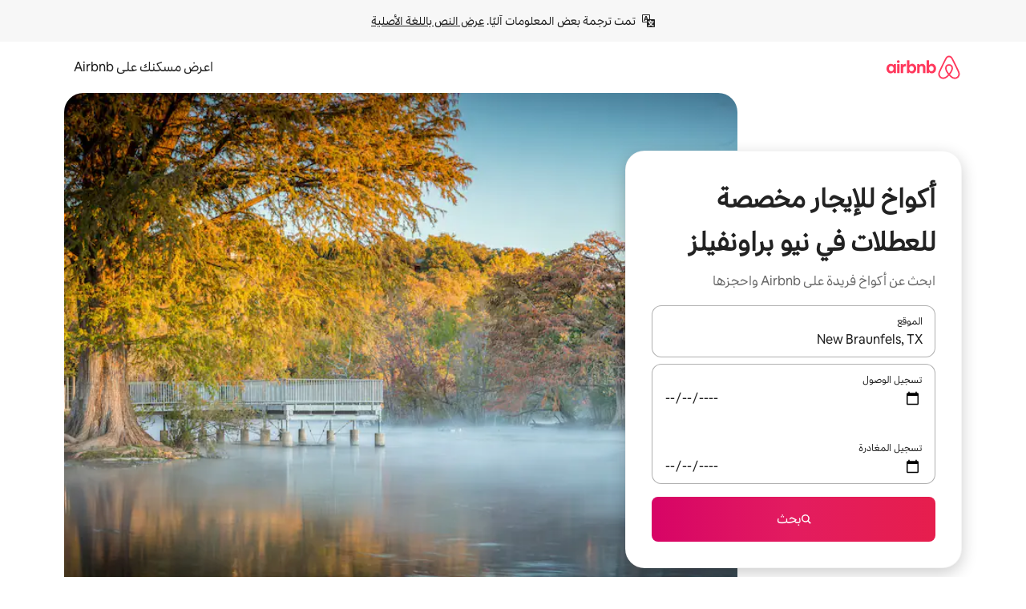

--- FILE ---
content_type: text/html;charset=utf-8
request_url: https://ar.airbnb.com/new-braunfels-tx/stays/cabins
body_size: 137629
content:
<!doctype html>
<html lang="ar" dir="rtl" data-is-hyperloop="true" data-is-async-local-storage="true" class="scrollbar-gutter"><head><meta charSet="utf-8"/><meta name="locale" content="ar"/><meta name="google" content="notranslate"/><meta id="csrf-param-meta-tag" name="csrf-param" content="authenticity_token"/><meta id="csrf-token-meta-tag" name="csrf-token" content=""/><meta id="english-canonical-url" content=""/><meta name="twitter:widgets:csp" content="on"/><meta name="mobile-web-app-capable" content="yes"/><meta name="apple-mobile-web-app-capable" content="yes"/><meta name="application-name" content="Airbnb"/><meta name="apple-mobile-web-app-title" content="Airbnb"/><meta name="theme-color" content="#ffffff"/><meta name="msapplication-navbutton-color" content="#ffffff"/><meta name="apple-mobile-web-app-status-bar-style" content="black-translucent"/><meta name="msapplication-starturl" content="/?utm_source=homescreen"/><style id="seo-css-reset" type="text/css"> @font-face { font-family: 'Airbnb Cereal VF'; src: url('https://a0.muscache.com/airbnb/static/airbnb-dls-web/build/fonts/cereal-variable/AirbnbCerealVF_W_Wght.8816d9e5c3b6a860636193e36b6ac4e4.woff2') format('woff2 supports variations'), url('https://a0.muscache.com/airbnb/static/airbnb-dls-web/build/fonts/cereal-variable/AirbnbCerealVF_W_Wght.8816d9e5c3b6a860636193e36b6ac4e4.woff2') format('woff2-variations'); font-style: normal; unicode-range: U+0000-03FF, U+0500-058F, U+0700-074F, U+0780-FAFF, U+FE00-FE6F, U+FF00-EFFFF, U+FFFFE-10FFFF; font-display: swap; } @font-face { font-family: 'Airbnb Cereal VF'; src: url('https://a0.muscache.com/airbnb/static/airbnb-dls-web/build/fonts/cereal-variable/AirbnbCerealVF_Italics_W_Wght.bd5e0f97cea11e9264b40656a83357ec.woff2') format('woff2 supports variations'), url('https://a0.muscache.com/airbnb/static/airbnb-dls-web/build/fonts/cereal-variable/AirbnbCerealVF_Italics_W_Wght.bd5e0f97cea11e9264b40656a83357ec.woff2') format('woff2-variations'); font-style: italic; unicode-range: U+0000-03FF, U+0500-058F, U+0700-074F, U+0780-FAFF, U+FE00-FE6F, U+FF00-EFFFF, U+FFFFE-10FFFF; font-display: swap; } @font-face { font-family: 'Airbnb Cereal VF'; unicode-range: U+0600-06FF, U+0750-077F; font-style: normal; src: url('https://a0.muscache.com/airbnb/static/airbnb-dls-web/build/fonts/cereal-variable/AirbnbCerealVF_Arabic_W_Wght.6bee4dd7ab27ef998da2f3a25ae61b48.woff2') format('woff2 supports variations'), url('https://a0.muscache.com/airbnb/static/airbnb-dls-web/build/fonts/cereal-variable/AirbnbCerealVF_Arabic_W_Wght.6bee4dd7ab27ef998da2f3a25ae61b48.woff2') format('woff2-variations'); font-display: swap; } @font-face { font-family: 'Airbnb Cereal VF'; unicode-range: U+0400-04FF; font-style: normal; src: url('https://a0.muscache.com/airbnb/static/airbnb-dls-web/build/fonts/cereal-variable/AirbnbCerealVF_Cyril_W_Wght.df06d21e3ece5673610c24f0090979ff.woff2') format('woff2 supports variations'), url('https://a0.muscache.com/airbnb/static/airbnb-dls-web/build/fonts/cereal-variable/AirbnbCerealVF_Cyril_W_Wght.df06d21e3ece5673610c24f0090979ff.woff2') format('woff2-variations'); font-display: swap; } @font-face { font-family: 'Airbnb Cereal VF'; unicode-range: U+0590-05FF, U+FB00-FB4F; font-style: normal; src: url('https://a0.muscache.com/airbnb/static/airbnb-dls-web/build/fonts/cereal-variable/AirbnbCerealVF_Hebrew_W_Wght.8c6defa083bcccea47d68d872b5a2b0c.woff2') format('woff2 supports variations'), url('https://a0.muscache.com/airbnb/static/airbnb-dls-web/build/fonts/cereal-variable/AirbnbCerealVF_Hebrew_W_Wght.8c6defa083bcccea47d68d872b5a2b0c.woff2') format('woff2-variations'); font-display: swap; } @font-face { font-family: 'Airbnb Cereal VF'; src: url('https://a0.muscache.com/airbnb/static/airbnb-dls-web/build/fonts/cereal-variable/AirbnbCerealVF_W_Wght.8816d9e5c3b6a860636193e36b6ac4e4.woff2') format('woff2 supports variations'), url('https://a0.muscache.com/airbnb/static/airbnb-dls-web/build/fonts/cereal-variable/AirbnbCerealVF_W_Wght.8816d9e5c3b6a860636193e36b6ac4e4.woff2') format('woff2-variations'); font-style: normal; font-display: swap; } @font-face { font-family: 'Airbnb Cereal VF'; unicode-range: U+0900-097F; font-style: normal; src: url('https://a0.muscache.com/airbnb/static/airbnb-dls-web/build/fonts/cereal-variable/AirbnbCerealVF_Deva_W_Wght.b498e56f4d652dd9addb81cdafd7e6d8.woff2') format('woff2 supports variations'), url('https://a0.muscache.com/airbnb/static/airbnb-dls-web/build/fonts/cereal-variable/AirbnbCerealVF_Deva_W_Wght.b498e56f4d652dd9addb81cdafd7e6d8.woff2') format('woff2-variations'); font-display: swap; } @font-face { font-family: 'Airbnb Cereal VF'; unicode-range: U+0E00-0E7F; font-style: normal; src: url('https://a0.muscache.com/airbnb/static/airbnb-dls-web/build/fonts/cereal-variable/AirbnbCerealVF_ThaiLp_W_Wght.e40f7fff25db11840de609db35118844.woff2') format('woff2 supports variations'), url('https://a0.muscache.com/airbnb/static/airbnb-dls-web/build/fonts/cereal-variable/AirbnbCerealVF_ThaiLp_W_Wght.e40f7fff25db11840de609db35118844.woff2') format('woff2-variations'); font-display: swap; } @font-face { font-family: 'Airbnb Cereal VF'; unicode-range: U+0370-03FF; font-style: normal; src: url('https://a0.muscache.com/airbnb/static/airbnb-dls-web/build/fonts/cereal-variable/AirbnbCerealVF_Greek_W_Wght.4eec7b9ea9093264b972a6eb2a7f13b8.woff2') format('woff2 supports variations'), url('https://a0.muscache.com/airbnb/static/airbnb-dls-web/build/fonts/cereal-variable/AirbnbCerealVF_Greek_W_Wght.4eec7b9ea9093264b972a6eb2a7f13b8.woff2') format('woff2-variations'); font-display: swap; } html{font-family: Airbnb Cereal VF,Circular,-apple-system,BlinkMacSystemFont,Roboto,Helvetica Neue,sans-serif;color:inherit;-webkit-font-smoothing:antialiased;-moz-osx-font-smoothing:grayscale;font-synthesis:none;}body{font-size:14px;line-height:1.43;}*,::before,::after{box-sizing:border-box;}html,body,blockquote,dl,dd,h1,h2,h3,h4,h5,h6,hr,figure,p,pre,fieldset{margin:0;padding:0;border:0;}article,aside,details,figcaption,figure,footer,header,hgroup,menu,nav,section{display:block;}ol,ul{list-style:none;margin:0;padding:0;}a{text-decoration:none;color:inherit}input{font-family:inherit;}table{border-collapse:collapse;}.screen-reader-only{border:0;clip:rect(0,0,0,0);height:1px;margin:-1px;overflow:hidden;padding:0;position:absolute;width:1px}.screen-reader-only-focusable:focus{clip:auto;height:auto;margin:0;overflow:visible;position:static;width:auto}.skip-to-content:focus{background-color:#fff;font-size:18px;padding:0 24px;position:absolute;left:3px;line-height:64px;top:3px;z-index:10000}</style><script src="https://a0.muscache.com/airbnb/static/packages/web/common/frontend/hyperloop-browser/metroRequire.227ca10613.js" defer="" crossorigin="anonymous"></script><script src="https://a0.muscache.com/airbnb/static/packages/web/common/frontend/hyperloop-browser/shims_post_modules.6052315266.js" defer="" crossorigin="anonymous"></script><script src="https://a0.muscache.com/airbnb/static/packages/web/ar/frontend/airmetro/browser/asyncRequire.a5fbc471f9.js" defer="" crossorigin="anonymous"></script><script src="https://a0.muscache.com/airbnb/static/packages/web/common/frontend/hyperloop-browser/coreV2.1baf1d8370.js" defer="" crossorigin="anonymous"></script><script src="https://a0.muscache.com/airbnb/static/packages/web/common/b7d9.551822d9e2.js" defer="" crossorigin="anonymous"></script><script src="https://a0.muscache.com/airbnb/static/packages/web/common/frontend/seo-loop/routeHandler.9a8337f848.js" defer="" crossorigin="anonymous"></script><script src="https://a0.muscache.com/airbnb/static/packages/web/common/2148.0f63fd6432.js" defer="" crossorigin="anonymous"></script><script src="https://a0.muscache.com/airbnb/static/packages/web/common/217f.cf14833904.js" defer="" crossorigin="anonymous"></script><script src="https://a0.muscache.com/airbnb/static/packages/web/common/e18a.e9e13a26ba.js" defer="" crossorigin="anonymous"></script><script src="https://a0.muscache.com/airbnb/static/packages/web/common/57a4.0dfaef8edb.js" defer="" crossorigin="anonymous"></script><script src="https://a0.muscache.com/airbnb/static/packages/web/common/42cb.f078b943dc.js" defer="" crossorigin="anonymous"></script><script src="https://a0.muscache.com/airbnb/static/packages/web/common/frontend/moment-more-formats/src/locale/ar.af53490f12.js" defer="" crossorigin="anonymous"></script><script src="https://a0.muscache.com/airbnb/static/packages/web/common/frontend/seo-loop/apps/landing-pages/initializer.fb05ba9774.js" defer="" crossorigin="anonymous"></script><script src="https://a0.muscache.com/airbnb/static/packages/web/ar/ce9a.b9c5a32e3d.js" defer="" crossorigin="anonymous"></script><script src="https://a0.muscache.com/airbnb/static/packages/web/common/frontend/landing-pages/page-types/stays/StaysRouteContainer.d710a13f78.js" defer="" crossorigin="anonymous"></script><script src="https://a0.muscache.com/airbnb/static/packages/web/common/5f7b.ab477603e8.js" defer="" crossorigin="anonymous"></script><script src="https://a0.muscache.com/airbnb/static/packages/web/common/0a2f.411bade0ca.js" defer="" crossorigin="anonymous"></script><script src="https://a0.muscache.com/airbnb/static/packages/web/common/0c01.15680075f8.js" defer="" crossorigin="anonymous"></script><script src="https://a0.muscache.com/airbnb/static/packages/web/common/ae27.e7c562abe0.js" defer="" crossorigin="anonymous"></script><script src="https://a0.muscache.com/airbnb/static/packages/web/common/5b92.fb7bda9420.js" defer="" crossorigin="anonymous"></script><script src="https://a0.muscache.com/airbnb/static/packages/web/common/9a38.8715bc6d28.js" defer="" crossorigin="anonymous"></script><script src="https://a0.muscache.com/airbnb/static/packages/web/common/e2da.c2c4778107.js" defer="" crossorigin="anonymous"></script><script src="https://a0.muscache.com/airbnb/static/packages/web/common/c6a9.e034875fb3.js" defer="" crossorigin="anonymous"></script><script src="https://a0.muscache.com/airbnb/static/packages/web/common/frontend/seo-loop/apps/landing-pages/client.4ded56a1eb.js" defer="" crossorigin="anonymous"></script><script>(function() {
  // pg_pixel is no-op now.
})()</script><script>"undefined"!=typeof window&&window.addEventListener("error",function e(r){if(window._errorReportingInitialized)return void window.removeEventListener("error",e);const{error:n}=r;if(!n)return;const o=r.message||n.message,t=/Requiring unknown module/.test(o)?.01:.1;if(Math.random()>t)return;const{locale:a,tracking_context:i}=window[Symbol.for("__ global cache key __")]?.["string | airbnb-bootstrap-data"]?.["_bootstrap-layout-init"]??{},s=a||navigator.language,l=location.pathname,c="undefined"!=typeof window?{tags:{loggingSource:"browser",sampleRate:String(t)}}:{sampleRate:String(t)};fetch("https://notify.bugsnag.com/",{headers:{"Bugsnag-Payload-Version":"5"},body:JSON.stringify({apiKey:"e393bc25e52fe915ffb56c14ddf2ff1b",payloadVersion:"5",notifier:{name:"Bugsnag JavaScript",version:"0.0.5-AirbnbUnhandledBufferedErrorCustomFetch",url:""},events:[{exceptions:[{errorClass:n.name,message:o,stacktrace:[{file:r.filename,lineNumber:r.lineno,columnNumber:r.colno}],type:"browserjs"}],request:{url:location.href},context:l,groupingHash:n.name.concat("-",o,"-",l),unhandled:!0,app:{releaseStage:i?.environment},device:{time:new Date,userAgent:navigator.userAgent},metaData:{infra:{app_name:i?.app,is_buffered_error:!0,loop_name:i?.controller,locale:s,service_worker_url:navigator.serviceWorker?.controller?.scriptURL},...c}}]}),method:"POST"})});</script><script>
// FID init code.
!function(e,n){let t,c,o,i=[];const r={passive:!0,capture:!0},f=new Date,u="pointerup",a="pointercancel";function s(e,n){t||(t=n,c=e,o=new Date,l())}function l(){c>=0&&c<o-f&&(i.forEach(e=>{e(c,t)}),i=[])}function p(t){if(t.cancelable){const c=(t.timeStamp>1e12?new Date:performance.now())-t.timeStamp;"pointerdown"===t.type?function(t,c){function o(){s(t,c),f()}function i(){f()}function f(){n(u,o,r),n(a,i,r)}e(u,o,r),e(a,i,r)}(c,t):s(c,t)}}var w;w=e,["click","mousedown","keydown","touchstart","pointerdown"].forEach(e=>{w(e,p,r)}),self.perfMetrics=self.perfMetrics||{},self.perfMetrics.onFirstInputDelay=function(e){i.push(e),l()},self.perfMetrics.clearFirstInputDelay=function(){t&&(t=null,c=null,o=null)}}(addEventListener,removeEventListener);
// LCP Polyfill code
!function(e,t,n){let o,r,c=0,a=0,s=0,i=!1,l=!0;const f=["IMG","H1","H2","H3","H4","H5","SVG"];let m,d,g;const u=["click","mousedown","keydown","touchstart","pointerdown","scroll"],E={passive:!0,capture:!0};function p(e,t,n){(t>1.000666778*a||o&&!document.body.contains(o))&&(a=t,s=n,o=e,g?.(s,o,a))}function h(e){d?.observe(e)}function N(){if(l)if(i)m||(m={IMG:document.getElementsByTagName("img"),H1:document.getElementsByTagName("h1"),H2:document.getElementsByTagName("h2"),H3:document.getElementsByTagName("h3"),H4:document.getElementsByTagName("h4"),H5:document.getElementsByTagName("h5"),SVG:document.getElementsByTagName("svg")}),f.forEach(e=>{Array.from(m[e]).forEach(e=>{h(e)})}),setTimeout(N,50);else{let e;for(!r&&document.body&&(r=document.createNodeIterator(document.body,NodeFilter.SHOW_ELEMENT,e=>{return t=e,f.includes(t.tagName)||t.hasAttribute("data-lcp-candidate")?NodeFilter.FILTER_ACCEPT:NodeFilter.FILTER_REJECT;var t}));e=r?.nextNode();)h(e);n(N)}}function H(){c=performance.now(),a=0,s=0,o=null,d=new IntersectionObserver(e=>{e.filter(e=>e.isIntersecting).forEach(e=>{!function(e,t,o){const r=t.height*t.width;if(["H1","H2","H3","H4","H5"].includes(e.tagName)){const t=document.createRange();t.selectNodeContents(e),n(()=>{const n=t.getBoundingClientRect(),c=n.height*n.width;o(e,Math.min(c,r),performance.now())})}else if("IMG"!==e.tagName)o(e,r,performance.now());else{const t=()=>n(()=>o(e,r,performance.now()));e.complete?t():e.addEventListener("load",t,{once:!0})}}(e.target,e.intersectionRect,p)})}),n(N),u.forEach(t=>{e(t,y,E)})}function y(e){const t=e.target;("scroll"!==e.type||"expand-trigger"!==t?.className&&"contract-trigger"!==t?.className)&&0!==a&&(performance.now()-c<250||T())}function T(){d?.disconnect(),u.forEach(e=>{t(e,y,E)}),l=!1,d=null}H(),self.perfMetrics=self.perfMetrics||{},self.perfMetrics.onLargestContentfulPaint=function(e){g=e,0!==s&&null!==o&&g(s,o,a)},self.perfMetrics.startSearchingForLargestContentfulPaint=H.bind(null,!1),self.perfMetrics.stopSearchingForLargestContentfulPaint=T,self.perfMetrics.markIsHydratedForLargestContentfulPaint=()=>{i=!0},self.perfMetrics.registerLCPCandidate=h,self.perfMetrics.inspectLCPTarget=()=>o}(addEventListener,removeEventListener,requestAnimationFrame);
// INP init code.
!function(e){let n,t=0;const r={value:-1,entries:[]};let i,o=[];const s=new Map;let a,c=0,l=1/0,u=0;function f(){return null!=a?c:null!=performance.interactionCount?performance.interactionCount:0}function d(){return f()-t}function p(e){e.forEach(e=>{e.interactionId&&function(e){if(null==e.interactionId)return;const n=o[o.length-1],t=s.get(e.interactionId);if(null!=t||o.length<10||e.duration>n.latency){if(null!=t)t.entries.push(e),t.latency=Math.max(t.latency,e.duration);else{const n={id:e.interactionId,latency:e.duration,entries:[e]};o.push(n),s.set(e.interactionId,n)}o.sort((e,n)=>n.latency-e.latency),o.splice(10).forEach(e=>{s.delete(e.id)})}}(e)});const n=function(){const e=Math.min(o.length-1,Math.floor(d()/50));return o[e]}();n&&n.latency!==r.value&&(r.value=n.latency,r.entries=n.entries,v())}function v(){r.value>=0&&i&&i(r.value,r.entries)}"PerformanceObserver"in window&&PerformanceObserver.supportedEntryTypes&&PerformanceObserver.supportedEntryTypes.includes("event")&&("interactionCount"in performance||null!=a||PerformanceObserver.supportedEntryTypes&&PerformanceObserver.supportedEntryTypes.includes("event")&&(a=new PerformanceObserver(e=>{Promise.resolve().then(()=>{e.getEntries().forEach(e=>{e.interactionId&&(l=Math.min(l,e.interactionId),u=Math.max(u,e.interactionId),c=u?(u-l)/7+1:0)})})}),a.observe({type:"event",buffered:!0,durationThreshold:0})),n=new PerformanceObserver(e=>{Promise.resolve().then(()=>{p(e.getEntries())})}),n.observe({type:"event",buffered:!0,durationThreshold:40}),n.observe({type:"first-input",buffered:!0}),e("visibilitychange",function(){null!=n&&"hidden"===document.visibilityState&&(p(n.takeRecords()),r.value<0&&d()>0&&(r.value=0,r.entries=[]),v())},!0),e("pageshow",function(e){e.persisted&&(o=[],s.clear(),t=f(),r.value=-1,r.entries=[])},!0)),self.perfMetrics=self.perfMetrics||{},self.perfMetrics.onInp=function(e){r.value>=0?e(r.value,r.entries):i=e},self.perfMetrics.clearInp=function(){o=[],s.clear(),t=0,c=0,l=1/0,u=0,r.value=-1,r.entries=[]}}(addEventListener);
</script><script>((e,t,o,n)=>{if(!n.supports("(font: -apple-system-body) and (-webkit-touch-callout: default)"))return;const d=e.createElement("div");d.setAttribute("style","font: -apple-system-body"),t.appendChild(d),"17px"===o(d).fontSize&&t.style.setProperty("font-size","16px"),t.removeChild(d)})(document,document.documentElement,getComputedStyle,CSS);</script><script>(()=>{if("undefined"==typeof window)return;if("ScrollTimeline"in window)return;const n=new Map;window.queuedAnimations=n,window.queuedAnimationsLoaded=new AbortController,window.addEventListener("animationstart",i=>{const e=i.target;e.getAnimations().filter(n=>n.animationName===i.animationName).forEach(i=>{n.set(i,e)})},{signal:window.queuedAnimationsLoaded.signal})})();</script><link rel="search" type="application/opensearchdescription+xml" href="/opensearch.xml" title="Airbnb"/><link rel="apple-touch-icon" href="https://a0.muscache.com/airbnb/static/icons/apple-touch-icon-76x76-3b313d93b1b5823293524b9764352ac9.png"/><link rel="apple-touch-icon" sizes="76x76" href="https://a0.muscache.com/airbnb/static/icons/apple-touch-icon-76x76-3b313d93b1b5823293524b9764352ac9.png"/><link rel="apple-touch-icon" sizes="120x120" href="https://a0.muscache.com/airbnb/static/icons/apple-touch-icon-120x120-52b1adb4fe3a8f825fc4b143de12ea4b.png"/><link rel="apple-touch-icon" sizes="152x152" href="https://a0.muscache.com/airbnb/static/icons/apple-touch-icon-152x152-7b7c6444b63d8b6ebad9dae7169e5ed6.png"/><link rel="apple-touch-icon" sizes="180x180" href="https://a0.muscache.com/airbnb/static/icons/apple-touch-icon-180x180-bcbe0e3960cd084eb8eaf1353cf3c730.png"/><link rel="icon" sizes="192x192" href="https://a0.muscache.com/im/pictures/airbnb-platform-assets/AirbnbPlatformAssets-Favicons/original/0d189acb-3f82-4b2c-b95f-ad1d6a803d13.png?im_w=240"/><link rel="shortcut icon" sizes="76x76" type="image/png" href="https://a0.muscache.com/im/pictures/airbnb-platform-assets/AirbnbPlatformAssets-Favicons/original/0d189acb-3f82-4b2c-b95f-ad1d6a803d13.png?im_w=240"/><link rel="mask-icon" href="https://a0.muscache.com/pictures/airbnb-platform-assets/AirbnbPlatformAssets-Favicons/original/304e8c59-05df-4fab-9846-f69fd7f749b0.svg?im_w=240" color="#FF5A5F"/><link rel="apple-touch-icon" href="https://a0.muscache.com/airbnb/static/icons/apple-touch-icon-76x76-3b313d93b1b5823293524b9764352ac9.png"/><link rel="apple-touch-icon" sizes="76x76" href="https://a0.muscache.com/airbnb/static/icons/apple-touch-icon-76x76-3b313d93b1b5823293524b9764352ac9.png"/><link rel="apple-touch-icon" sizes="120x120" href="https://a0.muscache.com/airbnb/static/icons/apple-touch-icon-120x120-52b1adb4fe3a8f825fc4b143de12ea4b.png"/><link rel="apple-touch-icon" sizes="152x152" href="https://a0.muscache.com/airbnb/static/icons/apple-touch-icon-152x152-7b7c6444b63d8b6ebad9dae7169e5ed6.png"/><link rel="apple-touch-icon" sizes="180x180" href="https://a0.muscache.com/airbnb/static/icons/apple-touch-icon-180x180-bcbe0e3960cd084eb8eaf1353cf3c730.png"/><link rel="icon" sizes="192x192" href="https://a0.muscache.com/im/pictures/airbnb-platform-assets/AirbnbPlatformAssets-Favicons/original/0d189acb-3f82-4b2c-b95f-ad1d6a803d13.png?im_w=240"/><link rel="shortcut icon" sizes="76x76" type="image/png" href="https://a0.muscache.com/im/pictures/airbnb-platform-assets/AirbnbPlatformAssets-Favicons/original/0d189acb-3f82-4b2c-b95f-ad1d6a803d13.png?im_w=240"/><link rel="mask-icon" href="https://a0.muscache.com/pictures/airbnb-platform-assets/AirbnbPlatformAssets-Favicons/original/304e8c59-05df-4fab-9846-f69fd7f749b0.svg?im_w=240" color="#FF5A5F"/><style id="aphrodite" type="text/css" data-aphrodite="true">._1iy98nd{pointer-events:none !important;-webkit-user-select:none !important;user-select:none !important;white-space:pre-wrap !important;padding-right:0px !important;padding-left:0px !important;font-family:Airbnb Cereal VF,Circular,-apple-system,BlinkMacSystemFont,Roboto,Helvetica Neue,sans-serif !important;font-size:1.125rem !important;}._7h1p0g{margin:0 !important;padding:0 !important;}</style><style id="linaria" type="text/css" data-linaria="true">.c1jo210i.c1jo210i.c1jo210i{display:grid;}

.cnk25hy.cnk25hy.cnk25hy{height:100%;}

.e1mkvczo.e1mkvczo.e1mkvczo{grid-row:1;grid-column:1;}

.dir.perb90o.perb90o.perb90o{transition:opacity 75ms var(--motion-linear-curve-animation-timing-function), visibility 75ms var(--motion-linear-curve-animation-timing-function);}

.ni1yqzk.ni1yqzk.ni1yqzk{opacity:1;visibility:visible;}

.rgyynxb.rgyynxb.rgyynxb{opacity:0;visibility:hidden;}
.cyqdyy.cyqdyy.cyqdyy{position:relative;}

.dir.cyqdyy.cyqdyy.cyqdyy{background-color:var(--palette-white);}

.vz2oe5x.vz2oe5x.vz2oe5x{--view-transition_play-state:running;}

.vg7vsjx.vg7vsjx.vg7vsjx{height:100%;}

.v1cv8r21.v1cv8r21.v1cv8r21{display:contents;}

.vyb6402.vyb6402.vyb6402:where(.contextual-grow)::view-transition-group(container),.vyb6402.vyb6402.vyb6402:where(.contextual-grow)::view-transition-group(container-content){mix-blend-mode:normal;overflow:hidden;}

.dir.vyb6402.vyb6402.vyb6402:where(.contextual-grow)::view-transition-group(container),.dir.vyb6402.vyb6402.vyb6402:where(.contextual-grow)::view-transition-group(container-content){border-radius:var(--container-border-radius,15px);}

.dir.vyb6402.vyb6402.vyb6402:where(.contextual-grow)::view-transition-group(container){border-bottom:var(--container-border,none);}

@media (prefers-reduced-motion:no-preference){
.vyb6402.vyb6402.vyb6402:where(.contextual-grow).exit.exit.exit::view-transition-old(container){--view-transition_mix-blend-mode:plus-lighter;opacity:var(--view-transition-fade-effect_opacity-from);--view-transition-fade-effect_opacity-from:1;--view-transition-fade-effect_duration:75ms;--view-transition-fade-effect_transition_timing-function:var(--motion-linear-curve-animation-timing-function);--view-transition-fade-effect_delay:var(--contextual-grow_fade-delay,50ms);animation:var(--reduced-motion_duration,var(--view-transition-fade-effect_duration,200ms)) var(--view-transition-fade-effect_timing-function,linear) var(--view-transition-fade-effect_delay,0ms) 1 normal var(--view-transition_fill-mode,both) var(--view-transition_play-state,paused) fade-vyb6402;}

.dir.vyb6402.vyb6402.vyb6402:where(.contextual-grow).exit.exit.exit::view-transition-old(container){animation:var(--reduced-motion_duration,var(--view-transition-fade-effect_duration,200ms)) var(--view-transition-fade-effect_timing-function,linear) var(--view-transition-fade-effect_delay,0ms) 1 normal var(--view-transition_fill-mode,both) var(--view-transition_play-state,paused) fade-vyb6402;}

@keyframes fade-vyb6402{
from{opacity:var(--view-transition-fade-effect_opacity-from,0);visibility:visible;}

to{opacity:var(--view-transition-fade-effect_opacity-to,1);}}}

@media (prefers-reduced-motion:reduce),(update:slow),(update:none){
.vyb6402.vyb6402.vyb6402:where(.contextual-grow).exit.exit.exit::view-transition-old(container){--view-transition_mix-blend-mode:plus-lighter;opacity:var(--view-transition-fade-effect_opacity-from);}

.dir.vyb6402.vyb6402.vyb6402:where(.contextual-grow).exit.exit.exit::view-transition-old(container){animation:var(--reduced-motion_duration,var(--view-transition-fade-effect_duration,200ms)) var(--view-transition-fade-effect_timing-function,linear) var(--view-transition-fade-effect_delay,0ms) 1 normal var(--view-transition_fill-mode,both) var(--view-transition_play-state,paused) fade-vyb6402;}

@keyframes fade-vyb6402{
from{opacity:var(--view-transition-fade-effect_opacity-from,0);visibility:visible;}

to{opacity:var(--view-transition-fade-effect_opacity-to,1);}}}

@media (prefers-reduced-motion:no-preference){
.vyb6402.vyb6402.vyb6402:where(.contextual-grow).enter.enter.enter::view-transition-old(container){--view-transition_mix-blend-mode:plus-lighter;opacity:var(--view-transition-fade-effect_opacity-from);--view-transition-fade-effect_opacity-from:1;--view-transition-fade-effect_opacity-to:0;--view-transition-fade-effect_duration:75ms;--view-transition-fade-effect_transition_timing-function:var(--motion-linear-curve-animation-timing-function);--view-transition-fade-effect_delay:var(--contextual-grow_fade-delay,50ms);animation:var(--reduced-motion_duration,var(--view-transition-fade-effect_duration,200ms)) var(--view-transition-fade-effect_timing-function,linear) var(--view-transition-fade-effect_delay,0ms) 1 normal var(--view-transition_fill-mode,both) var(--view-transition_play-state,paused) fade-vyb6402;--view-transition-scale-effect_duration:500ms;animation:var(--reduced-motion_duration,var(--view-transition-scale-effect_duration,200ms)) var(--view-transition-scale-effect_timing-function,var(--motion-standard-curve-animation-timing-function)) var(--view-transition-scale-effect_delay,0ms) 1 normal var(--view-transition_fill-mode,both) var(--view-transition_play-state,paused) scale-vyb6402;}

.dir.vyb6402.vyb6402.vyb6402:where(.contextual-grow).enter.enter.enter::view-transition-old(container){animation:var(--reduced-motion_duration,var(--view-transition-fade-effect_duration,200ms)) var(--view-transition-fade-effect_timing-function,linear) var(--view-transition-fade-effect_delay,0ms) 1 normal var(--view-transition_fill-mode,both) var(--view-transition_play-state,paused) fade-vyb6402,var(--reduced-motion_duration,var(--view-transition-scale-effect_duration,200ms)) var(--view-transition-scale-effect_timing-function,var(--motion-standard-curve-animation-timing-function)) var(--view-transition-scale-effect_delay,0ms) 1 normal var(--view-transition_fill-mode,both) var(--view-transition_play-state,paused) scale-vyb6402;}

@keyframes fade-vyb6402{
from{opacity:var(--view-transition-fade-effect_opacity-from,0);visibility:visible;}

to{opacity:var(--view-transition-fade-effect_opacity-to,1);}}

@keyframes scale-vyb6402{
from{filter:var(--view-transition_from-filter);visibility:visible;scale:var(--view-transition-scale-effect_from,1);}

to{filter:var(--view-transition_to-filter);scale:var(--view-transition-scale-effect_to,0);}}}

@media (prefers-reduced-motion:reduce),(update:slow),(update:none){
.vyb6402.vyb6402.vyb6402:where(.contextual-grow).enter.enter.enter::view-transition-old(container){--view-transition_mix-blend-mode:plus-lighter;opacity:var(--view-transition-fade-effect_opacity-from);}

.dir.vyb6402.vyb6402.vyb6402:where(.contextual-grow).enter.enter.enter::view-transition-old(container){animation:var(--reduced-motion_duration,var(--view-transition-fade-effect_duration,200ms)) var(--view-transition-fade-effect_timing-function,linear) var(--view-transition-fade-effect_delay,0ms) 1 normal var(--view-transition_fill-mode,both) var(--view-transition_play-state,paused) fade-vyb6402;}

@keyframes fade-vyb6402{
from{opacity:var(--view-transition-fade-effect_opacity-from,0);visibility:visible;}

to{opacity:var(--view-transition-fade-effect_opacity-to,1);}}}

@media (prefers-reduced-motion:no-preference){
.vyb6402.vyb6402.vyb6402:where(.contextual-grow).enter.enter.enter::view-transition-new(container){--view-transition_mix-blend-mode:plus-lighter;opacity:var(--view-transition-fade-effect_opacity-from);--view-transition-fade-effect_opacity-from:1;--view-transition-fade-effect_duration:75ms;--view-transition-fade-effect_transition_timing-function:var(--motion-linear-curve-animation-timing-function);--view-transition-fade-effect_delay:var(--contextual-grow_fade-delay,50ms);animation:var(--reduced-motion_duration,var(--view-transition-fade-effect_duration,200ms)) var(--view-transition-fade-effect_timing-function,linear) var(--view-transition-fade-effect_delay,0ms) 1 normal var(--view-transition_fill-mode,both) var(--view-transition_play-state,paused) fade-vyb6402;animation:var(--reduced-motion_duration,var(--view-transition-scale-effect_duration,200ms)) var(--view-transition-scale-effect_timing-function,var(--motion-standard-curve-animation-timing-function)) var(--view-transition-scale-effect_delay,0ms) 1 normal var(--view-transition_fill-mode,both) var(--view-transition_play-state,paused) scale-vyb6402;}

.dir.vyb6402.vyb6402.vyb6402:where(.contextual-grow).enter.enter.enter::view-transition-new(container){animation:var(--reduced-motion_duration,var(--view-transition-fade-effect_duration,200ms)) var(--view-transition-fade-effect_timing-function,linear) var(--view-transition-fade-effect_delay,0ms) 1 normal var(--view-transition_fill-mode,both) var(--view-transition_play-state,paused) fade-vyb6402;}

@keyframes fade-vyb6402{
from{opacity:var(--view-transition-fade-effect_opacity-from,0);visibility:visible;}

to{opacity:var(--view-transition-fade-effect_opacity-to,1);}}

@keyframes scale-vyb6402{
from{filter:var(--view-transition_from-filter);visibility:visible;scale:var(--view-transition-scale-effect_from,1);}

to{filter:var(--view-transition_to-filter);scale:var(--view-transition-scale-effect_to,0);}}}

@media (prefers-reduced-motion:reduce),(update:slow),(update:none){
.vyb6402.vyb6402.vyb6402:where(.contextual-grow).enter.enter.enter::view-transition-new(container){--view-transition_mix-blend-mode:plus-lighter;opacity:var(--view-transition-fade-effect_opacity-from);}

.dir.vyb6402.vyb6402.vyb6402:where(.contextual-grow).enter.enter.enter::view-transition-new(container){animation:var(--reduced-motion_duration,var(--view-transition-fade-effect_duration,200ms)) var(--view-transition-fade-effect_timing-function,linear) var(--view-transition-fade-effect_delay,0ms) 1 normal var(--view-transition_fill-mode,both) var(--view-transition_play-state,paused) fade-vyb6402;}

@keyframes fade-vyb6402{
from{opacity:var(--view-transition-fade-effect_opacity-from,0);visibility:visible;}

to{opacity:var(--view-transition-fade-effect_opacity-to,1);}}}

.vyb6402.vyb6402.vyb6402:where(.contextual-grow)::view-transition-new(container-content){mix-blend-mode:normal;}

@media (prefers-reduced-motion:no-preference){
.vyb6402.vyb6402.vyb6402:where(.contextual-grow).enter.enter.enter::view-transition-old(container-content){mix-blend-mode:normal;--view-transition_mix-blend-mode:plus-lighter;opacity:var(--view-transition-fade-effect_opacity-from);--view-transition-fade-effect_opacity-from:1;--view-transition-fade-effect_opacity-to:0;--view-transition-fade-effect_duration:75ms;--view-transition-fade-effect_transition_timing-function:var(--motion-linear-curve-animation-timing-function);--view-transition-fade-effect_delay:var(--contextual-grow_fade-delay,50ms);animation:var(--reduced-motion_duration,var(--view-transition-fade-effect_duration,200ms)) var(--view-transition-fade-effect_timing-function,linear) var(--view-transition-fade-effect_delay,0ms) 1 normal var(--view-transition_fill-mode,both) var(--view-transition_play-state,paused) fade-vyb6402;}

.dir.vyb6402.vyb6402.vyb6402:where(.contextual-grow).enter.enter.enter::view-transition-old(container-content){animation:var(--reduced-motion_duration,var(--view-transition-fade-effect_duration,200ms)) var(--view-transition-fade-effect_timing-function,linear) var(--view-transition-fade-effect_delay,0ms) 1 normal var(--view-transition_fill-mode,both) var(--view-transition_play-state,paused) fade-vyb6402;}

@keyframes fade-vyb6402{
from{opacity:var(--view-transition-fade-effect_opacity-from,0);visibility:visible;}

to{opacity:var(--view-transition-fade-effect_opacity-to,1);}}}

@media (prefers-reduced-motion:reduce),(update:slow),(update:none){
.vyb6402.vyb6402.vyb6402:where(.contextual-grow).enter.enter.enter::view-transition-old(container-content){--view-transition_mix-blend-mode:plus-lighter;opacity:var(--view-transition-fade-effect_opacity-from);}

.dir.vyb6402.vyb6402.vyb6402:where(.contextual-grow).enter.enter.enter::view-transition-old(container-content){animation:var(--reduced-motion_duration,var(--view-transition-fade-effect_duration,200ms)) var(--view-transition-fade-effect_timing-function,linear) var(--view-transition-fade-effect_delay,0ms) 1 normal var(--view-transition_fill-mode,both) var(--view-transition_play-state,paused) fade-vyb6402;}

@keyframes fade-vyb6402{
from{opacity:var(--view-transition-fade-effect_opacity-from,0);visibility:visible;}

to{opacity:var(--view-transition-fade-effect_opacity-to,1);}}}

@media (prefers-reduced-motion:no-preference){
.vyb6402.vyb6402.vyb6402:where(.contextual-grow).enter.enter.enter::view-transition-new(container-content){mix-blend-mode:normal;--view-transition_mix-blend-mode:plus-lighter;opacity:var(--view-transition-fade-effect_opacity-from);--view-transition-fade-effect_opacity-from:var(--contextual-grow_content-start-opacity,0);--view-transition-fade-effect_duration:75ms;--view-transition-fade-effect_transition_timing-function:var(--motion-linear-curve-animation-timing-function);--view-transition-fade-effect_delay:var(--contextual-grow_fade-delay,50ms);animation:var(--reduced-motion_duration,var(--view-transition-fade-effect_duration,200ms)) var(--view-transition-fade-effect_timing-function,linear) var(--view-transition-fade-effect_delay,0ms) 1 normal var(--view-transition_fill-mode,both) var(--view-transition_play-state,paused) fade-vyb6402;}

.dir.vyb6402.vyb6402.vyb6402:where(.contextual-grow).enter.enter.enter::view-transition-new(container-content){animation:var(--reduced-motion_duration,var(--view-transition-fade-effect_duration,200ms)) var(--view-transition-fade-effect_timing-function,linear) var(--view-transition-fade-effect_delay,0ms) 1 normal var(--view-transition_fill-mode,both) var(--view-transition_play-state,paused) fade-vyb6402;}

@keyframes fade-vyb6402{
from{opacity:var(--view-transition-fade-effect_opacity-from,0);visibility:visible;}

to{opacity:var(--view-transition-fade-effect_opacity-to,1);}}}

@media (prefers-reduced-motion:reduce),(update:slow),(update:none){
.vyb6402.vyb6402.vyb6402:where(.contextual-grow).enter.enter.enter::view-transition-new(container-content){--view-transition_mix-blend-mode:plus-lighter;opacity:var(--view-transition-fade-effect_opacity-from);}

.dir.vyb6402.vyb6402.vyb6402:where(.contextual-grow).enter.enter.enter::view-transition-new(container-content){animation:var(--reduced-motion_duration,var(--view-transition-fade-effect_duration,200ms)) var(--view-transition-fade-effect_timing-function,linear) var(--view-transition-fade-effect_delay,0ms) 1 normal var(--view-transition_fill-mode,both) var(--view-transition_play-state,paused) fade-vyb6402;}

@keyframes fade-vyb6402{
from{opacity:var(--view-transition-fade-effect_opacity-from,0);visibility:visible;}

to{opacity:var(--view-transition-fade-effect_opacity-to,1);}}}

@media (prefers-reduced-motion:no-preference){
.vyb6402.vyb6402.vyb6402:where(.contextual-grow).exit.exit.exit::view-transition-old(container-content){--view-transition_mix-blend-mode:plus-lighter;opacity:var(--view-transition-fade-effect_opacity-from);--view-transition-fade-effect_opacity-from:1;--view-transition-fade-effect_opacity-to:0;--view-transition-fade-effect_duration:75ms;--view-transition-fade-effect_transition_timing-function:var(--motion-linear-curve-animation-timing-function);--view-transition-fade-effect_delay:var(--contextual-grow_fade-delay,50ms);animation:var(--reduced-motion_duration,var(--view-transition-fade-effect_duration,200ms)) var(--view-transition-fade-effect_timing-function,linear) var(--view-transition-fade-effect_delay,0ms) 1 normal var(--view-transition_fill-mode,both) var(--view-transition_play-state,paused) fade-vyb6402;}

.dir.vyb6402.vyb6402.vyb6402:where(.contextual-grow).exit.exit.exit::view-transition-old(container-content){animation:var(--reduced-motion_duration,var(--view-transition-fade-effect_duration,200ms)) var(--view-transition-fade-effect_timing-function,linear) var(--view-transition-fade-effect_delay,0ms) 1 normal var(--view-transition_fill-mode,both) var(--view-transition_play-state,paused) fade-vyb6402;}

@keyframes fade-vyb6402{
from{opacity:var(--view-transition-fade-effect_opacity-from,0);visibility:visible;}

to{opacity:var(--view-transition-fade-effect_opacity-to,1);}}}

@media (prefers-reduced-motion:reduce),(update:slow),(update:none){
.vyb6402.vyb6402.vyb6402:where(.contextual-grow).exit.exit.exit::view-transition-old(container-content){--view-transition_mix-blend-mode:plus-lighter;opacity:var(--view-transition-fade-effect_opacity-from);}

.dir.vyb6402.vyb6402.vyb6402:where(.contextual-grow).exit.exit.exit::view-transition-old(container-content){animation:var(--reduced-motion_duration,var(--view-transition-fade-effect_duration,200ms)) var(--view-transition-fade-effect_timing-function,linear) var(--view-transition-fade-effect_delay,0ms) 1 normal var(--view-transition_fill-mode,both) var(--view-transition_play-state,paused) fade-vyb6402;}

@keyframes fade-vyb6402{
from{opacity:var(--view-transition-fade-effect_opacity-from,0);visibility:visible;}

to{opacity:var(--view-transition-fade-effect_opacity-to,1);}}}

@media (prefers-reduced-motion:no-preference){
.vyb6402.vyb6402.vyb6402:where(.contextual-grow).exit.exit.exit::view-transition-new(container-content){mix-blend-mode:normal;--view-transition_mix-blend-mode:plus-lighter;opacity:var(--view-transition-fade-effect_opacity-from);--view-transition-fade-effect_duration:75ms;--view-transition-fade-effect_transition_timing-function:var(--motion-linear-curve-animation-timing-function);--view-transition-fade-effect_delay:var(--contextual-grow_fade-delay,50ms);animation:var(--reduced-motion_duration,var(--view-transition-fade-effect_duration,200ms)) var(--view-transition-fade-effect_timing-function,linear) var(--view-transition-fade-effect_delay,0ms) 1 normal var(--view-transition_fill-mode,both) var(--view-transition_play-state,paused) fade-vyb6402;}

.dir.vyb6402.vyb6402.vyb6402:where(.contextual-grow).exit.exit.exit::view-transition-new(container-content){animation:var(--reduced-motion_duration,var(--view-transition-fade-effect_duration,200ms)) var(--view-transition-fade-effect_timing-function,linear) var(--view-transition-fade-effect_delay,0ms) 1 normal var(--view-transition_fill-mode,both) var(--view-transition_play-state,paused) fade-vyb6402;}

@keyframes fade-vyb6402{
from{opacity:var(--view-transition-fade-effect_opacity-from,0);visibility:visible;}

to{opacity:var(--view-transition-fade-effect_opacity-to,1);}}}

@media (prefers-reduced-motion:reduce),(update:slow),(update:none){
.vyb6402.vyb6402.vyb6402:where(.contextual-grow).exit.exit.exit::view-transition-new(container-content){--view-transition_mix-blend-mode:plus-lighter;opacity:var(--view-transition-fade-effect_opacity-from);}

.dir.vyb6402.vyb6402.vyb6402:where(.contextual-grow).exit.exit.exit::view-transition-new(container-content){animation:var(--reduced-motion_duration,var(--view-transition-fade-effect_duration,200ms)) var(--view-transition-fade-effect_timing-function,linear) var(--view-transition-fade-effect_delay,0ms) 1 normal var(--view-transition_fill-mode,both) var(--view-transition_play-state,paused) fade-vyb6402;}

@keyframes fade-vyb6402{
from{opacity:var(--view-transition-fade-effect_opacity-from,0);visibility:visible;}

to{opacity:var(--view-transition-fade-effect_opacity-to,1);}}}

@media (prefers-reduced-motion:no-preference){
.vyb6402.vyb6402.vyb6402:where(.contextual-grow).exit.exit.exit::view-transition-new(container){--view-transition_mix-blend-mode:plus-lighter;opacity:var(--view-transition-fade-effect_opacity-from);--view-transition-fade-effect_duration:75ms;--view-transition-fade-effect_transition_timing-function:var(--motion-linear-curve-animation-timing-function);--view-transition-fade-effect_delay:var(--contextual-grow_fade-delay,50ms);animation:var(--reduced-motion_duration,var(--view-transition-fade-effect_duration,200ms)) var(--view-transition-fade-effect_timing-function,linear) var(--view-transition-fade-effect_delay,0ms) 1 normal var(--view-transition_fill-mode,both) var(--view-transition_play-state,paused) fade-vyb6402;}

.dir.vyb6402.vyb6402.vyb6402:where(.contextual-grow).exit.exit.exit::view-transition-new(container){animation:var(--reduced-motion_duration,var(--view-transition-fade-effect_duration,200ms)) var(--view-transition-fade-effect_timing-function,linear) var(--view-transition-fade-effect_delay,0ms) 1 normal var(--view-transition_fill-mode,both) var(--view-transition_play-state,paused) fade-vyb6402;}

@keyframes fade-vyb6402{
from{opacity:var(--view-transition-fade-effect_opacity-from,0);visibility:visible;}

to{opacity:var(--view-transition-fade-effect_opacity-to,1);}}}

@media (prefers-reduced-motion:reduce),(update:slow),(update:none){
.vyb6402.vyb6402.vyb6402:where(.contextual-grow).exit.exit.exit::view-transition-new(container){--view-transition_mix-blend-mode:plus-lighter;opacity:var(--view-transition-fade-effect_opacity-from);}

.dir.vyb6402.vyb6402.vyb6402:where(.contextual-grow).exit.exit.exit::view-transition-new(container){animation:var(--reduced-motion_duration,var(--view-transition-fade-effect_duration,200ms)) var(--view-transition-fade-effect_timing-function,linear) var(--view-transition-fade-effect_delay,0ms) 1 normal var(--view-transition_fill-mode,both) var(--view-transition_play-state,paused) fade-vyb6402;}

@keyframes fade-vyb6402{
from{opacity:var(--view-transition-fade-effect_opacity-from,0);visibility:visible;}

to{opacity:var(--view-transition-fade-effect_opacity-to,1);}}}

.vyb6402.vyb6402.vyb6402:where(.contextual-grow).enter.enter.enter::view-transition-new(root){display:none;}

.vyb6402.vyb6402.vyb6402:where(.contextual-grow).exit.exit.exit::view-transition-old(root){display:none;}

@media (prefers-reduced-motion:no-preference){
.vyb6402.vyb6402.vyb6402:where(.contextual-grow).enter.enter.enter::view-transition-old(root){--view-transition_mix-blend-mode:plus-lighter;opacity:var(--view-transition-fade-effect_opacity-from);--view-transition-fade-effect_opacity-from:var(--contextual-grow_start-opacity,1);--view-transition-fade-effect_opacity-to:var(--contextual-grow_end-opacity,0);--view-transition-fade-effect_duration:75ms;--view-transition-fade-effect_delay:var(--contextual-grow_fade-delay,50ms);animation:var(--reduced-motion_duration,var(--view-transition-fade-effect_duration,200ms)) var(--view-transition-fade-effect_timing-function,linear) var(--view-transition-fade-effect_delay,0ms) 1 normal var(--view-transition_fill-mode,both) var(--view-transition_play-state,paused) fade-vyb6402;--view-transition-scale-effect_to:var(--contextual-grow_scale--end,0.94);--view-transition-scale-effect_duration:500ms;animation:var(--reduced-motion_duration,var(--view-transition-scale-effect_duration,200ms)) var(--view-transition-scale-effect_timing-function,var(--motion-standard-curve-animation-timing-function)) var(--view-transition-scale-effect_delay,0ms) 1 normal var(--view-transition_fill-mode,both) var(--view-transition_play-state,paused) scale-vyb6402;--view-transition_from-filter:brightness(var(--scrim-animation_end-brightness,1));--view-transition_to-filter:brightness(var(--scrim-animation_start-brightness,0.6));}

.dir.vyb6402.vyb6402.vyb6402:where(.contextual-grow).enter.enter.enter::view-transition-old(root){animation:var(--reduced-motion_duration,var(--view-transition-fade-effect_duration,200ms)) var(--view-transition-fade-effect_timing-function,linear) var(--view-transition-fade-effect_delay,0ms) 1 normal var(--view-transition_fill-mode,both) var(--view-transition_play-state,paused) fade-vyb6402,var(--reduced-motion_duration,var(--view-transition-scale-effect_duration,200ms)) var(--view-transition-scale-effect_timing-function,var(--motion-standard-curve-animation-timing-function)) var(--view-transition-scale-effect_delay,0ms) 1 normal var(--view-transition_fill-mode,both) var(--view-transition_play-state,paused) scale-vyb6402;}

@keyframes fade-vyb6402{
from{opacity:var(--view-transition-fade-effect_opacity-from,0);visibility:visible;}

to{opacity:var(--view-transition-fade-effect_opacity-to,1);}}

@keyframes scale-vyb6402{
from{filter:var(--view-transition_from-filter);visibility:visible;scale:var(--view-transition-scale-effect_from,1);}

to{filter:var(--view-transition_to-filter);scale:var(--view-transition-scale-effect_to,0);}}}

@media (prefers-reduced-motion:reduce),(update:slow),(update:none){
.vyb6402.vyb6402.vyb6402:where(.contextual-grow).enter.enter.enter::view-transition-old(root){--view-transition_mix-blend-mode:plus-lighter;opacity:var(--view-transition-fade-effect_opacity-from);}

.dir.vyb6402.vyb6402.vyb6402:where(.contextual-grow).enter.enter.enter::view-transition-old(root){animation:var(--reduced-motion_duration,var(--view-transition-fade-effect_duration,200ms)) var(--view-transition-fade-effect_timing-function,linear) var(--view-transition-fade-effect_delay,0ms) 1 normal var(--view-transition_fill-mode,both) var(--view-transition_play-state,paused) fade-vyb6402;}

@keyframes fade-vyb6402{
from{opacity:var(--view-transition-fade-effect_opacity-from,0);visibility:visible;}

to{opacity:var(--view-transition-fade-effect_opacity-to,1);}}}

@media (prefers-reduced-motion:no-preference){
.vyb6402.vyb6402.vyb6402:where(.contextual-grow).exit.exit.exit::view-transition-new(root){--view-transition-scale-effect_from:var(--contextual-grow_scale--end,0.94);--view-transition-scale-effect_to:var(--contextual-grow_scale--start,1);--view-transition-scale-effect_duration:500ms;animation:var(--reduced-motion_duration,var(--view-transition-scale-effect_duration,200ms)) var(--view-transition-scale-effect_timing-function,var(--motion-standard-curve-animation-timing-function)) var(--view-transition-scale-effect_delay,0ms) 1 normal var(--view-transition_fill-mode,both) var(--view-transition_play-state,paused) scale-vyb6402;--view-transition_from-filter:brightness(var(--scrim-animation_end-brightness,0.6));--view-transition_to-filter:brightness(var(--scrim-animation_start-brightness,1));}

.dir.vyb6402.vyb6402.vyb6402:where(.contextual-grow).exit.exit.exit::view-transition-new(root){animation:var(--reduced-motion_duration,var(--view-transition-scale-effect_duration,200ms)) var(--view-transition-scale-effect_timing-function,var(--motion-standard-curve-animation-timing-function)) var(--view-transition-scale-effect_delay,0ms) 1 normal var(--view-transition_fill-mode,both) var(--view-transition_play-state,paused) scale-vyb6402;}

@keyframes scale-vyb6402{
from{filter:var(--view-transition_from-filter);visibility:visible;scale:var(--view-transition-scale-effect_from,1);}

to{filter:var(--view-transition_to-filter);scale:var(--view-transition-scale-effect_to,0);}}}

@media (prefers-reduced-motion:reduce),(update:slow),(update:none){
.vyb6402.vyb6402.vyb6402:where(.contextual-grow).exit.exit.exit::view-transition-new(root){--view-transition_mix-blend-mode:plus-lighter;opacity:var(--view-transition-fade-effect_opacity-from);}

.dir.vyb6402.vyb6402.vyb6402:where(.contextual-grow).exit.exit.exit::view-transition-new(root){animation:var(--reduced-motion_duration,var(--view-transition-fade-effect_duration,200ms)) var(--view-transition-fade-effect_timing-function,linear) var(--view-transition-fade-effect_delay,0ms) 1 normal var(--view-transition_fill-mode,both) var(--view-transition_play-state,paused) fade-vyb6402;}

@keyframes fade-vyb6402{
from{opacity:var(--view-transition-fade-effect_opacity-from,0);visibility:visible;}

to{opacity:var(--view-transition-fade-effect_opacity-to,1);}}}

.vyb6402.vyb6402.vyb6402:where(.contextual-grow).exit.exit.exit::view-transition-new(root) [data-static-element-wrapper] > [view-transition-element] [view-transition-element]{--view-transition_visibility:visible;}

.vyb6402.vyb6402.vyb6402:where(.contextual-grow)::view-transition-group(root)::view-transition-new > [data-static-element-wrapper] > [view-transition-element]{visibility:visible;}

.vyb6402.vyb6402.vyb6402:where(.contextual-grow)::view-transition-group(root) [frozen-view-transition-old] [data-static-element-wrapper] > [view-transition-element] [view-transition-element],.vyb6402.vyb6402.vyb6402:where(.contextual-grow)::view-transition-group(root)::view-transition-old [data-static-element-wrapper] > [view-transition-element] [view-transition-element]{--view-transition_visibility:visible;}

.vyb6402.vyb6402.vyb6402:where(.contextual-grow)::view-transition-group(root) [frozen-view-transition-old] [data-static-element-wrapper] > [view-transition-element] [view-transition-element] [active-element='true'],.vyb6402.vyb6402.vyb6402:where(.contextual-grow)::view-transition-group(root)::view-transition-old [data-static-element-wrapper] > [view-transition-element] [view-transition-element] [active-element='true']{visibility:hidden;}

.v1koiow6.v1koiow6.v1koiow6:where(.slide-in-and-fade)::view-transition-new(root){mix-blend-mode:normal;}

.dir.v1koiow6.v1koiow6.v1koiow6:where(.slide-in-and-fade)::view-transition-new(root){animation:none;}

.dir.v1koiow6.v1koiow6.v1koiow6:where(.slide-in-and-fade)::view-transition-group(root){animation:none;}

.v1koiow6.v1koiow6.v1koiow6:where(.slide-in-and-fade)::view-transition-old(root){display:none;}

.dir.v1koiow6.v1koiow6.v1koiow6:where(.slide-in-and-fade)::view-transition-group(screen){animation:none;}

.v1koiow6.v1koiow6.v1koiow6:where(.slide-in-and-fade)::view-transition-image-pair(screen){mix-blend-mode:normal;display:grid;height:100%;overflow:hidden;}

.v1koiow6.v1koiow6.v1koiow6:where(.slide-in-and-fade)::view-transition-old(screen),.v1koiow6.v1koiow6.v1koiow6:where(.slide-in-and-fade)::view-transition-new(screen){display:flex;grid-area:1 / 1;mix-blend-mode:normal;position:static;}

.dir.v1koiow6.v1koiow6.v1koiow6:where(.slide-in-and-fade)::view-transition-new(screen){animation:none;}

@media (prefers-reduced-motion:no-preference){
.v1koiow6.v1koiow6.v1koiow6:where(.slide-in-and-fade).enter.enter.enter::view-transition-old(screen){--view-transition_mix-blend-mode:normal;--view-transition-fade-effect_opacity-from:1;--view-transition-relative-move-effect_from-x:0;--view-transition-relative-move-effect_to-x:calc(-1 * var(--slide-in-and-fade_offset-x-to,200px));--view-transition-relative-move-effect_duration:500ms;animation:var(--reduced-motion_duration,var(--view-transition-relative-move-effect_duration,200ms)) var(--view-transition-relative-move-effect_timing-function,var(--motion-standard-curve-animation-timing-function)) var(--view-transition-relative-move-effect_delay,0ms) 1 normal var(--view-transition_fill-mode,both) var(--view-transition_play-state,paused) relative-move-v1koiow6;--view-transition_mix-blend-mode:plus-lighter;opacity:var(--view-transition-fade-effect_opacity-from);--view-transition-fade-effect_opacity-from:1;--view-transition-fade-effect_opacity-to:0;--view-transition-fade-effect_duration:75ms;animation:var(--reduced-motion_duration,var(--view-transition-fade-effect_duration,200ms)) var(--view-transition-fade-effect_timing-function,linear) var(--view-transition-fade-effect_delay,0ms) 1 normal var(--view-transition_fill-mode,both) var(--view-transition_play-state,paused) fade-v1koiow6;}

.dir.v1koiow6.v1koiow6.v1koiow6:where(.slide-in-and-fade).enter.enter.enter::view-transition-old(screen){animation:var(--reduced-motion_duration,var(--view-transition-fade-effect_duration,200ms)) var(--view-transition-fade-effect_timing-function,linear) var(--view-transition-fade-effect_delay,0ms) 1 normal var(--view-transition_fill-mode,both) var(--view-transition_play-state,paused) fade-v1koiow6,var(--reduced-motion_duration,var(--view-transition-relative-move-effect_duration,200ms)) var(--view-transition-relative-move-effect_timing-function,var(--motion-standard-curve-animation-timing-function)) var(--view-transition-relative-move-effect_delay,0ms) 1 normal var(--view-transition_fill-mode,both) var(--view-transition_play-state,paused) relative-move-v1koiow6;animation-duration:var(--slide-in-and-fade_fade-out-duration,75ms),var(--slide-in-and-fade_move-duration,500ms);}

@keyframes relative-move-v1koiow6{
from{filter:var(--view-transition_from-filter);visibility:visible;transform:translate( var(--view-transition-relative-move-effect_from-x,0),var(--view-transition-relative-move-effect_from-y,0) );scale:var(--view-transition-relative-move-effect_scale-from,1);}

to{filter:var(--view-transition_to-filter);transform:translate( var(--view-transition-relative-move-effect_to-x,0),var(--view-transition-relative-move-effect_to-y,0) );scale:var(--view-transition-relative-move-effect_scale-to,1);}}

@keyframes fade-v1koiow6{
from{opacity:var(--view-transition-fade-effect_opacity-from,0);visibility:visible;}

to{opacity:var(--view-transition-fade-effect_opacity-to,1);}}}

@media (prefers-reduced-motion:reduce),(update:slow),(update:none){
.v1koiow6.v1koiow6.v1koiow6:where(.slide-in-and-fade).enter.enter.enter::view-transition-old(screen){--view-transition_mix-blend-mode:plus-lighter;opacity:var(--view-transition-fade-effect_opacity-from);--view-transition-fade-effect_opacity-from:1;--view-transition-fade-effect_opacity-to:0;}

.dir.v1koiow6.v1koiow6.v1koiow6:where(.slide-in-and-fade).enter.enter.enter::view-transition-old(screen){animation:var(--reduced-motion_duration,var(--view-transition-fade-effect_duration,200ms)) var(--view-transition-fade-effect_timing-function,linear) var(--view-transition-fade-effect_delay,0ms) 1 normal var(--view-transition_fill-mode,both) var(--view-transition_play-state,paused) fade-v1koiow6;}

@keyframes fade-v1koiow6{
from{opacity:var(--view-transition-fade-effect_opacity-from,0);visibility:visible;}

to{opacity:var(--view-transition-fade-effect_opacity-to,1);}}}

.dir.v1koiow6.v1koiow6.v1koiow6:where(.slide-in-and-fade).enter.enter.enter::view-transition-new(screen){background:var(--view-transition_panel-background,#fff);}

@media (prefers-reduced-motion:no-preference){
.v1koiow6.v1koiow6.v1koiow6:where(.slide-in-and-fade).enter.enter.enter::view-transition-new(screen){--view-transition_mix-blend-mode:normal;--view-transition-fade-effect_opacity-from:1;--view-transition-relative-move-effect_from-x:var(--slide-in-and-fade_offset-x-from,200px);--view-transition-relative-move-effect_to-x:0;--view-transition-relative-move-effect_duration:500ms;animation:var(--reduced-motion_duration,var(--view-transition-relative-move-effect_duration,200ms)) var(--view-transition-relative-move-effect_timing-function,var(--motion-standard-curve-animation-timing-function)) var(--view-transition-relative-move-effect_delay,0ms) 1 normal var(--view-transition_fill-mode,both) var(--view-transition_play-state,paused) relative-move-v1koiow6;--view-transition_mix-blend-mode:plus-lighter;opacity:var(--view-transition-fade-effect_opacity-from);--view-transition-fade-effect_opacity-from:0;--view-transition-fade-effect_opacity-to:1;--view-transition-fade-effect_duration:350ms;--view-transition-fade-effect_delay:50ms;animation:var(--reduced-motion_duration,var(--view-transition-fade-effect_duration,200ms)) var(--view-transition-fade-effect_timing-function,linear) var(--view-transition-fade-effect_delay,0ms) 1 normal var(--view-transition_fill-mode,both) var(--view-transition_play-state,paused) fade-v1koiow6;}

.dir.v1koiow6.v1koiow6.v1koiow6:where(.slide-in-and-fade).enter.enter.enter::view-transition-new(screen){margin-top:calc( var(--view-transition-group-new_top,0) - var(--view-transition-group-old_top,0) );animation:var(--reduced-motion_duration,var(--view-transition-fade-effect_duration,200ms)) var(--view-transition-fade-effect_timing-function,linear) var(--view-transition-fade-effect_delay,0ms) 1 normal var(--view-transition_fill-mode,both) var(--view-transition_play-state,paused) fade-v1koiow6,var(--reduced-motion_duration,var(--view-transition-relative-move-effect_duration,200ms)) var(--view-transition-relative-move-effect_timing-function,var(--motion-standard-curve-animation-timing-function)) var(--view-transition-relative-move-effect_delay,0ms) 1 normal var(--view-transition_fill-mode,both) var(--view-transition_play-state,paused) relative-move-v1koiow6;animation-duration:var(--slide-in-and-fade_fade-in-duration,350ms),var(--slide-in-and-fade_move-duration,500ms);}

@keyframes relative-move-v1koiow6{
from{filter:var(--view-transition_from-filter);visibility:visible;transform:translate( var(--view-transition-relative-move-effect_from-x,0),var(--view-transition-relative-move-effect_from-y,0) );scale:var(--view-transition-relative-move-effect_scale-from,1);}

to{filter:var(--view-transition_to-filter);transform:translate( var(--view-transition-relative-move-effect_to-x,0),var(--view-transition-relative-move-effect_to-y,0) );scale:var(--view-transition-relative-move-effect_scale-to,1);}}

@keyframes fade-v1koiow6{
from{opacity:var(--view-transition-fade-effect_opacity-from,0);visibility:visible;}

to{opacity:var(--view-transition-fade-effect_opacity-to,1);}}}

@media (prefers-reduced-motion:reduce),(update:slow),(update:none){
.v1koiow6.v1koiow6.v1koiow6:where(.slide-in-and-fade).enter.enter.enter::view-transition-new(screen){--view-transition_mix-blend-mode:plus-lighter;opacity:var(--view-transition-fade-effect_opacity-from);--view-transition-fade-effect_opacity-from:0;--view-transition-fade-effect_opacity-to:1;}

.dir.v1koiow6.v1koiow6.v1koiow6:where(.slide-in-and-fade).enter.enter.enter::view-transition-new(screen){animation:var(--reduced-motion_duration,var(--view-transition-fade-effect_duration,200ms)) var(--view-transition-fade-effect_timing-function,linear) var(--view-transition-fade-effect_delay,0ms) 1 normal var(--view-transition_fill-mode,both) var(--view-transition_play-state,paused) fade-v1koiow6;}

@keyframes fade-v1koiow6{
from{opacity:var(--view-transition-fade-effect_opacity-from,0);visibility:visible;}

to{opacity:var(--view-transition-fade-effect_opacity-to,1);}}}

.v1koiow6.v1koiow6.v1koiow6:where(.slide-in-and-fade).exit.exit.exit::view-transition-new(screen){--view-transition_mix-blend-mode:normal;}

@media (prefers-reduced-motion:no-preference){
.v1koiow6.v1koiow6.v1koiow6:where(.slide-in-and-fade).exit.exit.exit::view-transition-new(screen){--view-transition_mix-blend-mode:normal;--view-transition-fade-effect_opacity-from:1;--view-transition-relative-move-effect_from-x:calc(-1 * var(--slide-in-and-fade_offset-x-from,200px));--view-transition-relative-move-effect_to-x:0;--view-transition-relative-move-effect_duration:500ms;animation:var(--reduced-motion_duration,var(--view-transition-relative-move-effect_duration,200ms)) var(--view-transition-relative-move-effect_timing-function,var(--motion-standard-curve-animation-timing-function)) var(--view-transition-relative-move-effect_delay,0ms) 1 normal var(--view-transition_fill-mode,both) var(--view-transition_play-state,paused) relative-move-v1koiow6;--view-transition_mix-blend-mode:plus-lighter;opacity:var(--view-transition-fade-effect_opacity-from);--view-transition-fade-effect_opacity-from:0;--view-transition-fade-effect_opacity-to:1;--view-transition-fade-effect_duration:350ms;--view-transition-fade-effect_delay:50ms;animation:var(--reduced-motion_duration,var(--view-transition-fade-effect_duration,200ms)) var(--view-transition-fade-effect_timing-function,linear) var(--view-transition-fade-effect_delay,0ms) 1 normal var(--view-transition_fill-mode,both) var(--view-transition_play-state,paused) fade-v1koiow6;}

.dir.v1koiow6.v1koiow6.v1koiow6:where(.slide-in-and-fade).exit.exit.exit::view-transition-new(screen){animation:var(--reduced-motion_duration,var(--view-transition-fade-effect_duration,200ms)) var(--view-transition-fade-effect_timing-function,linear) var(--view-transition-fade-effect_delay,0ms) 1 normal var(--view-transition_fill-mode,both) var(--view-transition_play-state,paused) fade-v1koiow6,var(--reduced-motion_duration,var(--view-transition-relative-move-effect_duration,200ms)) var(--view-transition-relative-move-effect_timing-function,var(--motion-standard-curve-animation-timing-function)) var(--view-transition-relative-move-effect_delay,0ms) 1 normal var(--view-transition_fill-mode,both) var(--view-transition_play-state,paused) relative-move-v1koiow6;animation-duration:var(--slide-in-and-fade_fade-in-duration,350ms),var(--slide-in-and-fade_move-duration,500ms);}

@keyframes relative-move-v1koiow6{
from{filter:var(--view-transition_from-filter);visibility:visible;transform:translate( var(--view-transition-relative-move-effect_from-x,0),var(--view-transition-relative-move-effect_from-y,0) );scale:var(--view-transition-relative-move-effect_scale-from,1);}

to{filter:var(--view-transition_to-filter);transform:translate( var(--view-transition-relative-move-effect_to-x,0),var(--view-transition-relative-move-effect_to-y,0) );scale:var(--view-transition-relative-move-effect_scale-to,1);}}

@keyframes fade-v1koiow6{
from{opacity:var(--view-transition-fade-effect_opacity-from,0);visibility:visible;}

to{opacity:var(--view-transition-fade-effect_opacity-to,1);}}}

@media (prefers-reduced-motion:reduce),(update:slow),(update:none){
.v1koiow6.v1koiow6.v1koiow6:where(.slide-in-and-fade).exit.exit.exit::view-transition-new(screen){--view-transition_mix-blend-mode:plus-lighter;opacity:var(--view-transition-fade-effect_opacity-from);--view-transition-fade-effect_opacity-from:0;--view-transition-fade-effect_opacity-to:1;}

.dir.v1koiow6.v1koiow6.v1koiow6:where(.slide-in-and-fade).exit.exit.exit::view-transition-new(screen){animation:var(--reduced-motion_duration,var(--view-transition-fade-effect_duration,200ms)) var(--view-transition-fade-effect_timing-function,linear) var(--view-transition-fade-effect_delay,0ms) 1 normal var(--view-transition_fill-mode,both) var(--view-transition_play-state,paused) fade-v1koiow6;}

@keyframes fade-v1koiow6{
from{opacity:var(--view-transition-fade-effect_opacity-from,0);visibility:visible;}

to{opacity:var(--view-transition-fade-effect_opacity-to,1);}}}

.dir.v1koiow6.v1koiow6.v1koiow6:where(.slide-in-and-fade).exit.exit.exit::view-transition-old(screen){background:var(--view-transition_panel-background,#fff);}

@media (prefers-reduced-motion:no-preference){
.v1koiow6.v1koiow6.v1koiow6:where(.slide-in-and-fade).exit.exit.exit::view-transition-old(screen){--view-transition_mix-blend-mode:normal;--view-transition-fade-effect_opacity-from:1;--view-transition-relative-move-effect_from-x:0;--view-transition-relative-move-effect_to-x:var(--slide-in-and-fade_offset-x-to,200px);--view-transition-relative-move-effect_duration:500ms;animation:var(--reduced-motion_duration,var(--view-transition-relative-move-effect_duration,200ms)) var(--view-transition-relative-move-effect_timing-function,var(--motion-standard-curve-animation-timing-function)) var(--view-transition-relative-move-effect_delay,0ms) 1 normal var(--view-transition_fill-mode,both) var(--view-transition_play-state,paused) relative-move-v1koiow6;--view-transition_mix-blend-mode:plus-lighter;opacity:var(--view-transition-fade-effect_opacity-from);--view-transition-fade-effect_opacity-from:1;--view-transition-fade-effect_opacity-to:0;--view-transition-fade-effect_duration:75ms;animation:var(--reduced-motion_duration,var(--view-transition-fade-effect_duration,200ms)) var(--view-transition-fade-effect_timing-function,linear) var(--view-transition-fade-effect_delay,0ms) 1 normal var(--view-transition_fill-mode,both) var(--view-transition_play-state,paused) fade-v1koiow6;}

.dir.v1koiow6.v1koiow6.v1koiow6:where(.slide-in-and-fade).exit.exit.exit::view-transition-old(screen){animation:var(--reduced-motion_duration,var(--view-transition-fade-effect_duration,200ms)) var(--view-transition-fade-effect_timing-function,linear) var(--view-transition-fade-effect_delay,0ms) 1 normal var(--view-transition_fill-mode,both) var(--view-transition_play-state,paused) fade-v1koiow6,var(--reduced-motion_duration,var(--view-transition-relative-move-effect_duration,200ms)) var(--view-transition-relative-move-effect_timing-function,var(--motion-standard-curve-animation-timing-function)) var(--view-transition-relative-move-effect_delay,0ms) 1 normal var(--view-transition_fill-mode,both) var(--view-transition_play-state,paused) relative-move-v1koiow6;animation-duration:var(--slide-in-and-fade_fade-out-duration,75ms),var(--slide-in-and-fade_move-duration,500ms);}

@keyframes relative-move-v1koiow6{
from{filter:var(--view-transition_from-filter);visibility:visible;transform:translate( var(--view-transition-relative-move-effect_from-x,0),var(--view-transition-relative-move-effect_from-y,0) );scale:var(--view-transition-relative-move-effect_scale-from,1);}

to{filter:var(--view-transition_to-filter);transform:translate( var(--view-transition-relative-move-effect_to-x,0),var(--view-transition-relative-move-effect_to-y,0) );scale:var(--view-transition-relative-move-effect_scale-to,1);}}

@keyframes fade-v1koiow6{
from{opacity:var(--view-transition-fade-effect_opacity-from,0);visibility:visible;}

to{opacity:var(--view-transition-fade-effect_opacity-to,1);}}}

@media (prefers-reduced-motion:reduce),(update:slow),(update:none){
.v1koiow6.v1koiow6.v1koiow6:where(.slide-in-and-fade).exit.exit.exit::view-transition-old(screen){--view-transition_mix-blend-mode:plus-lighter;opacity:var(--view-transition-fade-effect_opacity-from);--view-transition-fade-effect_opacity-from:1;--view-transition-fade-effect_opacity-to:0;}

.dir.v1koiow6.v1koiow6.v1koiow6:where(.slide-in-and-fade).exit.exit.exit::view-transition-old(screen){animation:var(--reduced-motion_duration,var(--view-transition-fade-effect_duration,200ms)) var(--view-transition-fade-effect_timing-function,linear) var(--view-transition-fade-effect_delay,0ms) 1 normal var(--view-transition_fill-mode,both) var(--view-transition_play-state,paused) fade-v1koiow6;}

@keyframes fade-v1koiow6{
from{opacity:var(--view-transition-fade-effect_opacity-from,0);visibility:visible;}

to{opacity:var(--view-transition-fade-effect_opacity-to,1);}}}

.vrbhsjc.vrbhsjc.vrbhsjc:where(.slide-in-from-edge)::view-transition-new(root){opacity:1;mix-blend-mode:normal;}

.dir.vrbhsjc.vrbhsjc.vrbhsjc:where(.slide-in-from-edge)::view-transition-new(root){animation:none;}

.dir.vrbhsjc.vrbhsjc.vrbhsjc:where(.slide-in-from-edge)::view-transition-group(root){animation:none;}

.vrbhsjc.vrbhsjc.vrbhsjc:where(.slide-in-from-edge)::view-transition-old(root){display:none;}

.vrbhsjc.vrbhsjc.vrbhsjc:where(.slide-in-from-edge)::view-transition-group(screen){clip-path:inset(0 0 -400px 0);}

.dir.vrbhsjc.vrbhsjc.vrbhsjc:where(.slide-in-from-edge)::view-transition-group(screen){animation:none;}

.vrbhsjc.vrbhsjc.vrbhsjc:where(.slide-in-from-edge)::view-transition-image-pair(screen){display:grid;height:100%;}

.vrbhsjc.vrbhsjc.vrbhsjc:where(.slide-in-from-edge)::view-transition-new(screen),.vrbhsjc.vrbhsjc.vrbhsjc:where(.slide-in-from-edge)::view-transition-old(screen){grid-area:1 / 1;position:static;mix-blend-mode:normal;display:flex;}

.dir.vrbhsjc.vrbhsjc.vrbhsjc:where(.slide-in-from-edge)::view-transition-new(screen),.dir.vrbhsjc.vrbhsjc.vrbhsjc:where(.slide-in-from-edge)::view-transition-old(screen){background:var(--view-transition_panel-background,#fff);}

.vrbhsjc.vrbhsjc.vrbhsjc:where(.slide-in-from-edge).enter.enter.enter::view-transition-new(screen){height:100%;}

@media (prefers-reduced-motion:no-preference){
.vrbhsjc.vrbhsjc.vrbhsjc:where(.slide-in-from-edge).enter.enter.enter::view-transition-new(screen){--view-transition_mix-blend-mode:normal;--view-transition-fade-effect_opacity-from:1;--view-transition-relative-move-effect_from-x:100%;--view-transition-relative-move-effect_duration:500ms;}

.dir.vrbhsjc.vrbhsjc.vrbhsjc:where(.slide-in-from-edge).enter.enter.enter::view-transition-new(screen){animation:var(--reduced-motion_duration,var(--view-transition-relative-move-effect_duration,200ms)) var(--view-transition-relative-move-effect_timing-function,var(--motion-standard-curve-animation-timing-function)) var(--view-transition-relative-move-effect_delay,0ms) 1 normal var(--view-transition_fill-mode,both) var(--view-transition_play-state,paused) relative-move-vrbhsjc;margin-top:calc( var(--view-transition-group-new_top,0) - var(--view-transition-group-old_top,0) );animation-duration:var(--slide-in-from-edge_slide-in-duration,500ms);}

@keyframes relative-move-vrbhsjc{
from{filter:var(--view-transition_from-filter);visibility:visible;transform:translate( var(--view-transition-relative-move-effect_from-x,0),var(--view-transition-relative-move-effect_from-y,0) );scale:var(--view-transition-relative-move-effect_scale-from,1);}

to{filter:var(--view-transition_to-filter);transform:translate( var(--view-transition-relative-move-effect_to-x,0),var(--view-transition-relative-move-effect_to-y,0) );scale:var(--view-transition-relative-move-effect_scale-to,1);}}}

@media (prefers-reduced-motion:reduce),(update:slow),(update:none){
.vrbhsjc.vrbhsjc.vrbhsjc:where(.slide-in-from-edge).enter.enter.enter::view-transition-new(screen){--view-transition_mix-blend-mode:plus-lighter;opacity:var(--view-transition-fade-effect_opacity-from);}

.dir.vrbhsjc.vrbhsjc.vrbhsjc:where(.slide-in-from-edge).enter.enter.enter::view-transition-new(screen){animation:var(--reduced-motion_duration,var(--view-transition-fade-effect_duration,200ms)) var(--view-transition-fade-effect_timing-function,linear) var(--view-transition-fade-effect_delay,0ms) 1 normal var(--view-transition_fill-mode,both) var(--view-transition_play-state,paused) fade-vrbhsjc;}

@keyframes fade-vrbhsjc{
from{opacity:var(--view-transition-fade-effect_opacity-from,0);visibility:visible;}

to{opacity:var(--view-transition-fade-effect_opacity-to,1);}}}

@media (prefers-reduced-motion:no-preference){
.vrbhsjc.vrbhsjc.vrbhsjc:where(.slide-in-from-edge).enter.enter.enter::view-transition-old(screen){--view-transition_mix-blend-mode:normal;--view-transition-fade-effect_opacity-from:1;--view-transition-relative-move-effect_to-x:-30%;--view-transition-relative-move-effect_duration:500ms;--view-transition_from-filter:brightness(var(--scrim-animation_start-brightness,1));--view-transition_to-filter:brightness(var(--scrim-animation_end-brightness,0.6));}

.dir.vrbhsjc.vrbhsjc.vrbhsjc:where(.slide-in-from-edge).enter.enter.enter::view-transition-old(screen){animation:var(--reduced-motion_duration,var(--view-transition-relative-move-effect_duration,200ms)) var(--view-transition-relative-move-effect_timing-function,var(--motion-standard-curve-animation-timing-function)) var(--view-transition-relative-move-effect_delay,0ms) 1 normal var(--view-transition_fill-mode,both) var(--view-transition_play-state,paused) relative-move-vrbhsjc;animation-duration:var(--slide-in-from-edge_slide-out-duration,500ms);}

@keyframes relative-move-vrbhsjc{
from{filter:var(--view-transition_from-filter);visibility:visible;transform:translate( var(--view-transition-relative-move-effect_from-x,0),var(--view-transition-relative-move-effect_from-y,0) );scale:var(--view-transition-relative-move-effect_scale-from,1);}

to{filter:var(--view-transition_to-filter);transform:translate( var(--view-transition-relative-move-effect_to-x,0),var(--view-transition-relative-move-effect_to-y,0) );scale:var(--view-transition-relative-move-effect_scale-to,1);}}}

@media (prefers-reduced-motion:reduce),(update:slow),(update:none){
.vrbhsjc.vrbhsjc.vrbhsjc:where(.slide-in-from-edge).enter.enter.enter::view-transition-old(screen){--view-transition_mix-blend-mode:plus-lighter;opacity:var(--view-transition-fade-effect_opacity-from);}

.dir.vrbhsjc.vrbhsjc.vrbhsjc:where(.slide-in-from-edge).enter.enter.enter::view-transition-old(screen){animation:var(--reduced-motion_duration,var(--view-transition-fade-effect_duration,200ms)) var(--view-transition-fade-effect_timing-function,linear) var(--view-transition-fade-effect_delay,0ms) 1 normal var(--view-transition_fill-mode,both) var(--view-transition_play-state,paused) fade-vrbhsjc;}

@keyframes fade-vrbhsjc{
from{opacity:var(--view-transition-fade-effect_opacity-from,0);visibility:visible;}

to{opacity:var(--view-transition-fade-effect_opacity-to,1);}}}

@media (prefers-reduced-motion:no-preference){
.vrbhsjc.vrbhsjc.vrbhsjc:where(.slide-in-from-edge).exit.exit.exit::view-transition-new(screen){--view-transition_mix-blend-mode:normal;--view-transition-fade-effect_opacity-from:1;--view-transition-relative-move-effect_from-x:-30%;--view-transition-relative-move-effect_duration:500ms;--view-transition_from-filter:brightness(var(--scrim-animation_end-brightness,0.6));--view-transition_to-filter:brightness(var(--scrim-animation_start-brightness,1));}

.dir.vrbhsjc.vrbhsjc.vrbhsjc:where(.slide-in-from-edge).exit.exit.exit::view-transition-new(screen){animation:var(--reduced-motion_duration,var(--view-transition-relative-move-effect_duration,200ms)) var(--view-transition-relative-move-effect_timing-function,var(--motion-standard-curve-animation-timing-function)) var(--view-transition-relative-move-effect_delay,0ms) 1 normal var(--view-transition_fill-mode,both) var(--view-transition_play-state,paused) relative-move-vrbhsjc;animation-duration:var(--slide-in-from-edge_slide-in-duration,500ms);}

@keyframes relative-move-vrbhsjc{
from{filter:var(--view-transition_from-filter);visibility:visible;transform:translate( var(--view-transition-relative-move-effect_from-x,0),var(--view-transition-relative-move-effect_from-y,0) );scale:var(--view-transition-relative-move-effect_scale-from,1);}

to{filter:var(--view-transition_to-filter);transform:translate( var(--view-transition-relative-move-effect_to-x,0),var(--view-transition-relative-move-effect_to-y,0) );scale:var(--view-transition-relative-move-effect_scale-to,1);}}}

@media (prefers-reduced-motion:reduce),(update:slow),(update:none){
.vrbhsjc.vrbhsjc.vrbhsjc:where(.slide-in-from-edge).exit.exit.exit::view-transition-new(screen){--view-transition_mix-blend-mode:plus-lighter;opacity:var(--view-transition-fade-effect_opacity-from);}

.dir.vrbhsjc.vrbhsjc.vrbhsjc:where(.slide-in-from-edge).exit.exit.exit::view-transition-new(screen){animation:var(--reduced-motion_duration,var(--view-transition-fade-effect_duration,200ms)) var(--view-transition-fade-effect_timing-function,linear) var(--view-transition-fade-effect_delay,0ms) 1 normal var(--view-transition_fill-mode,both) var(--view-transition_play-state,paused) fade-vrbhsjc;}

@keyframes fade-vrbhsjc{
from{opacity:var(--view-transition-fade-effect_opacity-from,0);visibility:visible;}

to{opacity:var(--view-transition-fade-effect_opacity-to,1);}}}

.vrbhsjc.vrbhsjc.vrbhsjc:where(.slide-in-from-edge).exit.exit.exit::view-transition-old(screen){z-index:1;}

@media (prefers-reduced-motion:no-preference){
.vrbhsjc.vrbhsjc.vrbhsjc:where(.slide-in-from-edge).exit.exit.exit::view-transition-old(screen){--view-transition_mix-blend-mode:normal;--view-transition-fade-effect_opacity-from:1;--view-transition-relative-move-effect_to-x:100%;--view-transition-relative-move-effect_duration:500ms;height:100%;}

.dir.vrbhsjc.vrbhsjc.vrbhsjc:where(.slide-in-from-edge).exit.exit.exit::view-transition-old(screen){animation:var(--reduced-motion_duration,var(--view-transition-relative-move-effect_duration,200ms)) var(--view-transition-relative-move-effect_timing-function,var(--motion-standard-curve-animation-timing-function)) var(--view-transition-relative-move-effect_delay,0ms) 1 normal var(--view-transition_fill-mode,both) var(--view-transition_play-state,paused) relative-move-vrbhsjc;animation-duration:var(--slide-in-from-edge_slide-out-duration,500ms);}

@keyframes relative-move-vrbhsjc{
from{filter:var(--view-transition_from-filter);visibility:visible;transform:translate( var(--view-transition-relative-move-effect_from-x,0),var(--view-transition-relative-move-effect_from-y,0) );scale:var(--view-transition-relative-move-effect_scale-from,1);}

to{filter:var(--view-transition_to-filter);transform:translate( var(--view-transition-relative-move-effect_to-x,0),var(--view-transition-relative-move-effect_to-y,0) );scale:var(--view-transition-relative-move-effect_scale-to,1);}}}

@media (prefers-reduced-motion:reduce),(update:slow),(update:none){
.vrbhsjc.vrbhsjc.vrbhsjc:where(.slide-in-from-edge).exit.exit.exit::view-transition-old(screen){--view-transition_mix-blend-mode:plus-lighter;opacity:var(--view-transition-fade-effect_opacity-from);}

.dir.vrbhsjc.vrbhsjc.vrbhsjc:where(.slide-in-from-edge).exit.exit.exit::view-transition-old(screen){animation:var(--reduced-motion_duration,var(--view-transition-fade-effect_duration,200ms)) var(--view-transition-fade-effect_timing-function,linear) var(--view-transition-fade-effect_delay,0ms) 1 normal var(--view-transition_fill-mode,both) var(--view-transition_play-state,paused) fade-vrbhsjc;}

@keyframes fade-vrbhsjc{
from{opacity:var(--view-transition-fade-effect_opacity-from,0);visibility:visible;}

to{opacity:var(--view-transition-fade-effect_opacity-to,1);}}}

.vgue9iu.vgue9iu.vgue9iu:where(.slide-up-from-bottom){--view-transition_mix-blend-mode:normal;}

.vgue9iu.vgue9iu.vgue9iu:where(.slide-up-from-bottom)::view-transition-group(screen){z-index:1;clip-path:inset(calc(-1 * var(--slide-up-from-bottom_root-offset-y-from,24px)) 0 0 0);}

.dir.vgue9iu.vgue9iu.vgue9iu:where(.slide-up-from-bottom)::view-transition-group(root){animation:none;}

.vgue9iu.vgue9iu.vgue9iu:where(.slide-up-from-bottom)::view-transition-old(root),.vgue9iu.vgue9iu.vgue9iu:where(.slide-up-from-bottom)::view-transition-new(root){display:none;}

.vgue9iu.vgue9iu.vgue9iu:where(.slide-up-from-bottom)::view-transition-old(minimized-screen),.vgue9iu.vgue9iu.vgue9iu:where(.slide-up-from-bottom)::view-transition-new(minimized-screen){display:none;}

.vgue9iu.vgue9iu.vgue9iu:where(.slide-up-from-bottom)::view-transition-group(minimized-screen){z-index:-1;}

.vgue9iu.vgue9iu.vgue9iu:where(.slide-up-from-bottom)::view-transition-old(*),.vgue9iu.vgue9iu.vgue9iu:where(.slide-up-from-bottom)::view-transition-new(*){mix-blend-mode:normal;}

@media (prefers-reduced-motion:no-preference){
.vgue9iu.vgue9iu.vgue9iu:where(.slide-up-from-bottom).enter.enter.enter::view-transition-old(screen){--view-transition_mix-blend-mode:normal;--view-transition-fade-effect_opacity-from:1;--view-transition-relative-move-effect_from-x:0;--view-transition-relative-move-effect_to-x:0;--view-transition-relative-move-effect_to-y:calc(-1 * var(--slide-up-from-bottom_offset-y-to,5.5%));--view-transition-relative-move-effect_scale-from:var(--slide-up-from-bottom_scale--start,1);--view-transition-relative-move-effect_scale-to:var(--slide-up-from-bottom_scale--end,0.94);--view-transition-relative-move-effect_duration:500ms;--view-transition_from-filter:brightness(var(--scrim-animation_start-brightness,1));--view-transition_to-filter:brightness(var(--scrim-animation_end-brightness,0.6));}

.dir.vgue9iu.vgue9iu.vgue9iu:where(.slide-up-from-bottom).enter.enter.enter::view-transition-old(screen){animation:var(--reduced-motion_duration,var(--view-transition-relative-move-effect_duration,200ms)) var(--view-transition-relative-move-effect_timing-function,var(--motion-standard-curve-animation-timing-function)) var(--view-transition-relative-move-effect_delay,0ms) 1 normal var(--view-transition_fill-mode,both) var(--view-transition_play-state,paused) relative-move-vgue9iu;animation-duration:var(--slide-up-from-bottom_slide-down-duration,500ms);}

@keyframes relative-move-vgue9iu{
from{filter:var(--view-transition_from-filter);visibility:visible;transform:translate( var(--view-transition-relative-move-effect_from-x,0),var(--view-transition-relative-move-effect_from-y,0) );scale:var(--view-transition-relative-move-effect_scale-from,1);}

to{filter:var(--view-transition_to-filter);transform:translate( var(--view-transition-relative-move-effect_to-x,0),var(--view-transition-relative-move-effect_to-y,0) );scale:var(--view-transition-relative-move-effect_scale-to,1);}}}

@media (prefers-reduced-motion:reduce),(update:slow),(update:none){
.vgue9iu.vgue9iu.vgue9iu:where(.slide-up-from-bottom).enter.enter.enter::view-transition-old(screen){--view-transition_mix-blend-mode:plus-lighter;opacity:var(--view-transition-fade-effect_opacity-from);}

.dir.vgue9iu.vgue9iu.vgue9iu:where(.slide-up-from-bottom).enter.enter.enter::view-transition-old(screen){animation:var(--reduced-motion_duration,var(--view-transition-fade-effect_duration,200ms)) var(--view-transition-fade-effect_timing-function,linear) var(--view-transition-fade-effect_delay,0ms) 1 normal var(--view-transition_fill-mode,both) var(--view-transition_play-state,paused) fade-vgue9iu;}

@keyframes fade-vgue9iu{
from{opacity:var(--view-transition-fade-effect_opacity-from,0);visibility:visible;}

to{opacity:var(--view-transition-fade-effect_opacity-to,1);}}}

@media (prefers-reduced-motion:no-preference){
.vgue9iu.vgue9iu.vgue9iu:where(.slide-up-from-bottom).enter.enter.enter::view-transition-new(screen){--view-transition_mix-blend-mode:normal;--view-transition-fade-effect_opacity-from:1;--view-transition-relative-move-effect_from-y:var(--slide-up-from-bottom_offset-y-from,100%);--view-transition-relative-move-effect_to-y:var(--slide-up-from-bottom_offset-y-to-polyfill,0px);--view-transition-relative-move-effect_duration:500ms;--view-transition-relative-move-effect_transition_timing-function:var(--motion-enter-curve-animation-timing-function);}

.dir.vgue9iu.vgue9iu.vgue9iu:where(.slide-up-from-bottom).enter.enter.enter::view-transition-new(screen){animation:var(--reduced-motion_duration,var(--view-transition-relative-move-effect_duration,200ms)) var(--view-transition-relative-move-effect_timing-function,var(--motion-standard-curve-animation-timing-function)) var(--view-transition-relative-move-effect_delay,0ms) 1 normal var(--view-transition_fill-mode,both) var(--view-transition_play-state,paused) relative-move-vgue9iu;animation-duration:var(--slide-up-from-bottom_slide-up-duration,500ms);animation-timing-function:var( --view-transition_timing-function,var(--motion-standard-curve-animation-timing-function) );}

@keyframes relative-move-vgue9iu{
from{filter:var(--view-transition_from-filter);visibility:visible;transform:translate( var(--view-transition-relative-move-effect_from-x,0),var(--view-transition-relative-move-effect_from-y,0) );scale:var(--view-transition-relative-move-effect_scale-from,1);}

to{filter:var(--view-transition_to-filter);transform:translate( var(--view-transition-relative-move-effect_to-x,0),var(--view-transition-relative-move-effect_to-y,0) );scale:var(--view-transition-relative-move-effect_scale-to,1);}}}

@media (prefers-reduced-motion:reduce),(update:slow),(update:none){
.vgue9iu.vgue9iu.vgue9iu:where(.slide-up-from-bottom).enter.enter.enter::view-transition-new(screen){--view-transition_mix-blend-mode:plus-lighter;opacity:var(--view-transition-fade-effect_opacity-from);}

.dir.vgue9iu.vgue9iu.vgue9iu:where(.slide-up-from-bottom).enter.enter.enter::view-transition-new(screen){animation:var(--reduced-motion_duration,var(--view-transition-fade-effect_duration,200ms)) var(--view-transition-fade-effect_timing-function,linear) var(--view-transition-fade-effect_delay,0ms) 1 normal var(--view-transition_fill-mode,both) var(--view-transition_play-state,paused) fade-vgue9iu;}

@keyframes fade-vgue9iu{
from{opacity:var(--view-transition-fade-effect_opacity-from,0);visibility:visible;}

to{opacity:var(--view-transition-fade-effect_opacity-to,1);}}}

.vgue9iu.vgue9iu.vgue9iu:where(.slide-up-from-bottom).exit.exit.exit::view-transition-old(screen){z-index:1;}

@media (prefers-reduced-motion:no-preference){
.vgue9iu.vgue9iu.vgue9iu:where(.slide-up-from-bottom).exit.exit.exit::view-transition-old(screen){--view-transition_mix-blend-mode:normal;--view-transition-fade-effect_opacity-from:1;--view-transition-relative-move-effect_from-y:var(--slide-up-from-bottom_offset-y-to-polyfill,0px);--view-transition-relative-move-effect_to-y:var(--slide-up-from-bottom_offset-y-from,100%);--view-transition-relative-move-effect_duration:300ms;--view-transition-relative-move-effect_transition_timing-function:var(--motion-exit-curve-animation-timing-function);}

.dir.vgue9iu.vgue9iu.vgue9iu:where(.slide-up-from-bottom).exit.exit.exit::view-transition-old(screen){animation:var(--reduced-motion_duration,var(--view-transition-relative-move-effect_duration,200ms)) var(--view-transition-relative-move-effect_timing-function,var(--motion-standard-curve-animation-timing-function)) var(--view-transition-relative-move-effect_delay,0ms) 1 normal var(--view-transition_fill-mode,both) var(--view-transition_play-state,paused) relative-move-vgue9iu;animation-duration:var(--slide-up-from-bottom_slide-down-duration,300ms);animation-timing-function:var( --view-transition_timing-function,var(--motion-exit-curve-animation-timing-function) );}

@keyframes relative-move-vgue9iu{
from{filter:var(--view-transition_from-filter);visibility:visible;transform:translate( var(--view-transition-relative-move-effect_from-x,0),var(--view-transition-relative-move-effect_from-y,0) );scale:var(--view-transition-relative-move-effect_scale-from,1);}

to{filter:var(--view-transition_to-filter);transform:translate( var(--view-transition-relative-move-effect_to-x,0),var(--view-transition-relative-move-effect_to-y,0) );scale:var(--view-transition-relative-move-effect_scale-to,1);}}}

@media (prefers-reduced-motion:reduce),(update:slow),(update:none){
.vgue9iu.vgue9iu.vgue9iu:where(.slide-up-from-bottom).exit.exit.exit::view-transition-old(screen){--view-transition_mix-blend-mode:plus-lighter;opacity:var(--view-transition-fade-effect_opacity-from);}

.dir.vgue9iu.vgue9iu.vgue9iu:where(.slide-up-from-bottom).exit.exit.exit::view-transition-old(screen){animation:var(--reduced-motion_duration,var(--view-transition-fade-effect_duration,200ms)) var(--view-transition-fade-effect_timing-function,linear) var(--view-transition-fade-effect_delay,0ms) 1 normal var(--view-transition_fill-mode,both) var(--view-transition_play-state,paused) fade-vgue9iu;}

@keyframes fade-vgue9iu{
from{opacity:var(--view-transition-fade-effect_opacity-from,0);visibility:visible;}

to{opacity:var(--view-transition-fade-effect_opacity-to,1);}}}

@media (prefers-reduced-motion:no-preference){
.vgue9iu.vgue9iu.vgue9iu:where(.slide-up-from-bottom).exit.exit.exit::view-transition-new(screen){--view-transition_mix-blend-mode:normal;--view-transition-fade-effect_opacity-from:1;--view-transition-relative-move-effect_from-x:0;--view-transition-relative-move-effect_from-y:calc(-1 * var(--slide-up-from-bottom_offset-y-to,5.5%));--view-transition-relative-move-effect_to-x:0;--view-transition-relative-move-effect_scale-from:var(--slide-up-from-bottom_scale--end,0.94);--view-transition-relative-move-effect_scale-to:var(--slide-up-from-bottom_scale--start,1);--view-transition-relative-move-effect_duration:500ms;--view-transition_from-filter:brightness(var(--scrim-animation_end-brightness,0.6));--view-transition_to-filter:brightness(var(--scrim-animation_start-brightness,1));}

.dir.vgue9iu.vgue9iu.vgue9iu:where(.slide-up-from-bottom).exit.exit.exit::view-transition-new(screen){animation:var(--reduced-motion_duration,var(--view-transition-relative-move-effect_duration,200ms)) var(--view-transition-relative-move-effect_timing-function,var(--motion-standard-curve-animation-timing-function)) var(--view-transition-relative-move-effect_delay,0ms) 1 normal var(--view-transition_fill-mode,both) var(--view-transition_play-state,paused) relative-move-vgue9iu;animation-duration:var(--slide-up-from-bottom_slide-up-duration,500ms);}

@keyframes relative-move-vgue9iu{
from{filter:var(--view-transition_from-filter);visibility:visible;transform:translate( var(--view-transition-relative-move-effect_from-x,0),var(--view-transition-relative-move-effect_from-y,0) );scale:var(--view-transition-relative-move-effect_scale-from,1);}

to{filter:var(--view-transition_to-filter);transform:translate( var(--view-transition-relative-move-effect_to-x,0),var(--view-transition-relative-move-effect_to-y,0) );scale:var(--view-transition-relative-move-effect_scale-to,1);}}}

@media (prefers-reduced-motion:reduce),(update:slow),(update:none){
.vgue9iu.vgue9iu.vgue9iu:where(.slide-up-from-bottom).exit.exit.exit::view-transition-new(screen){--view-transition_mix-blend-mode:plus-lighter;opacity:var(--view-transition-fade-effect_opacity-from);}

.dir.vgue9iu.vgue9iu.vgue9iu:where(.slide-up-from-bottom).exit.exit.exit::view-transition-new(screen){animation:var(--reduced-motion_duration,var(--view-transition-fade-effect_duration,200ms)) var(--view-transition-fade-effect_timing-function,linear) var(--view-transition-fade-effect_delay,0ms) 1 normal var(--view-transition_fill-mode,both) var(--view-transition_play-state,paused) fade-vgue9iu;}

@keyframes fade-vgue9iu{
from{opacity:var(--view-transition-fade-effect_opacity-from,0);visibility:visible;}

to{opacity:var(--view-transition-fade-effect_opacity-to,1);}}}

@media (prefers-reduced-motion:no-preference){
.vgue9iu.vgue9iu.vgue9iu:where(.slide-up-from-bottom).enter.enter.enter::view-transition-old(root){--view-transition_mix-blend-mode:normal;--view-transition-fade-effect_opacity-from:1;--view-transition-relative-move-effect_from-y:var(--slide-up-from-bottom_root-offset-y-from,24px);--view-transition-relative-move-effect_to-y:var(--slide-up-from-bottom_root-offset-y-to,2%);--view-transition-relative-move-effect_scale-from:var(--slide-up-from-bottom_scale--start,1);--view-transition-relative-move-effect_scale-to:var(--slide-up-from-bottom_scale--end,0.94);--view-transition-relative-move-effect_duration:500ms;}

.dir.vgue9iu.vgue9iu.vgue9iu:where(.slide-up-from-bottom).enter.enter.enter::view-transition-old(root){animation:var(--reduced-motion_duration,var(--view-transition-relative-move-effect_duration,200ms)) var(--view-transition-relative-move-effect_timing-function,var(--motion-standard-curve-animation-timing-function)) var(--view-transition-relative-move-effect_delay,0ms) 1 normal var(--view-transition_fill-mode,both) var(--view-transition_play-state,paused) relative-move-vgue9iu;animation-duration:var(--slide-up-from-bottom_slide-down-duration,500ms);}

@keyframes relative-move-vgue9iu{
from{filter:var(--view-transition_from-filter);visibility:visible;transform:translate( var(--view-transition-relative-move-effect_from-x,0),var(--view-transition-relative-move-effect_from-y,0) );scale:var(--view-transition-relative-move-effect_scale-from,1);}

to{filter:var(--view-transition_to-filter);transform:translate( var(--view-transition-relative-move-effect_to-x,0),var(--view-transition-relative-move-effect_to-y,0) );scale:var(--view-transition-relative-move-effect_scale-to,1);}}}

@media (prefers-reduced-motion:reduce),(update:slow),(update:none){
.vgue9iu.vgue9iu.vgue9iu:where(.slide-up-from-bottom).enter.enter.enter::view-transition-old(root){--view-transition_mix-blend-mode:plus-lighter;opacity:var(--view-transition-fade-effect_opacity-from);}

.dir.vgue9iu.vgue9iu.vgue9iu:where(.slide-up-from-bottom).enter.enter.enter::view-transition-old(root){animation:var(--reduced-motion_duration,var(--view-transition-fade-effect_duration,200ms)) var(--view-transition-fade-effect_timing-function,linear) var(--view-transition-fade-effect_delay,0ms) 1 normal var(--view-transition_fill-mode,both) var(--view-transition_play-state,paused) fade-vgue9iu;}

@keyframes fade-vgue9iu{
from{opacity:var(--view-transition-fade-effect_opacity-from,0);visibility:visible;}

to{opacity:var(--view-transition-fade-effect_opacity-to,1);}}}

@media (prefers-reduced-motion:no-preference){
.vgue9iu.vgue9iu.vgue9iu:where(.slide-up-from-bottom).enter.enter.enter::view-transition-new(root){--view-transition_mix-blend-mode:normal;--view-transition-fade-effect_opacity-from:1;--view-transition-relative-move-effect_to-y:var(--slide-up-from-bottom_root-offset-y-to,2%);--view-transition-relative-move-effect_scale-from:var(--slide-up-from-bottom_scale--end,0.94);--view-transition-relative-move-effect_scale-to:var(--slide-up-from-bottom_scale--start,1);--view-transition-relative-move-effect_duration:500ms;}

.dir.vgue9iu.vgue9iu.vgue9iu:where(.slide-up-from-bottom).enter.enter.enter::view-transition-new(root){animation:var(--reduced-motion_duration,var(--view-transition-relative-move-effect_duration,200ms)) var(--view-transition-relative-move-effect_timing-function,var(--motion-standard-curve-animation-timing-function)) var(--view-transition-relative-move-effect_delay,0ms) 1 normal var(--view-transition_fill-mode,both) var(--view-transition_play-state,paused) relative-move-vgue9iu;animation-duration:var(--slide-up-from-bottom_slide-up-duration,500ms);}

@keyframes relative-move-vgue9iu{
from{filter:var(--view-transition_from-filter);visibility:visible;transform:translate( var(--view-transition-relative-move-effect_from-x,0),var(--view-transition-relative-move-effect_from-y,0) );scale:var(--view-transition-relative-move-effect_scale-from,1);}

to{filter:var(--view-transition_to-filter);transform:translate( var(--view-transition-relative-move-effect_to-x,0),var(--view-transition-relative-move-effect_to-y,0) );scale:var(--view-transition-relative-move-effect_scale-to,1);}}}

@media (prefers-reduced-motion:reduce),(update:slow),(update:none){
.vgue9iu.vgue9iu.vgue9iu:where(.slide-up-from-bottom).enter.enter.enter::view-transition-new(root){--view-transition_mix-blend-mode:plus-lighter;opacity:var(--view-transition-fade-effect_opacity-from);}

.dir.vgue9iu.vgue9iu.vgue9iu:where(.slide-up-from-bottom).enter.enter.enter::view-transition-new(root){animation:var(--reduced-motion_duration,var(--view-transition-fade-effect_duration,200ms)) var(--view-transition-fade-effect_timing-function,linear) var(--view-transition-fade-effect_delay,0ms) 1 normal var(--view-transition_fill-mode,both) var(--view-transition_play-state,paused) fade-vgue9iu;}

@keyframes fade-vgue9iu{
from{opacity:var(--view-transition-fade-effect_opacity-from,0);visibility:visible;}

to{opacity:var(--view-transition-fade-effect_opacity-to,1);}}}

@media (prefers-reduced-motion:no-preference){
.vgue9iu.vgue9iu.vgue9iu:where(.slide-up-from-bottom).exit.exit.exit::view-transition-old(root){--view-transition_mix-blend-mode:normal;--view-transition-fade-effect_opacity-from:1;--view-transition-relative-move-effect_to-y:var(--slide-up-from-bottom_root-offset-y-from,24px);--view-transition-relative-move-effect_duration:500ms;--view-transition_from-filter:brightness(var(--scrim-animation_end-brightness,0.6));--view-transition_to-filter:brightness(var(--scrim-animation_start-brightness,1));}

.dir.vgue9iu.vgue9iu.vgue9iu:where(.slide-up-from-bottom).exit.exit.exit::view-transition-old(root){animation:var(--reduced-motion_duration,var(--view-transition-relative-move-effect_duration,200ms)) var(--view-transition-relative-move-effect_timing-function,var(--motion-standard-curve-animation-timing-function)) var(--view-transition-relative-move-effect_delay,0ms) 1 normal var(--view-transition_fill-mode,both) var(--view-transition_play-state,paused) relative-move-vgue9iu;animation-duration:var(--slide-up-from-bottom_slide-down-duration,500ms);}

@keyframes relative-move-vgue9iu{
from{filter:var(--view-transition_from-filter);visibility:visible;transform:translate( var(--view-transition-relative-move-effect_from-x,0),var(--view-transition-relative-move-effect_from-y,0) );scale:var(--view-transition-relative-move-effect_scale-from,1);}

to{filter:var(--view-transition_to-filter);transform:translate( var(--view-transition-relative-move-effect_to-x,0),var(--view-transition-relative-move-effect_to-y,0) );scale:var(--view-transition-relative-move-effect_scale-to,1);}}}

@media (prefers-reduced-motion:reduce),(update:slow),(update:none){
.vgue9iu.vgue9iu.vgue9iu:where(.slide-up-from-bottom).exit.exit.exit::view-transition-old(root){--view-transition_mix-blend-mode:plus-lighter;opacity:var(--view-transition-fade-effect_opacity-from);}

.dir.vgue9iu.vgue9iu.vgue9iu:where(.slide-up-from-bottom).exit.exit.exit::view-transition-old(root){animation:var(--reduced-motion_duration,var(--view-transition-fade-effect_duration,200ms)) var(--view-transition-fade-effect_timing-function,linear) var(--view-transition-fade-effect_delay,0ms) 1 normal var(--view-transition_fill-mode,both) var(--view-transition_play-state,paused) fade-vgue9iu;}

@keyframes fade-vgue9iu{
from{opacity:var(--view-transition-fade-effect_opacity-from,0);visibility:visible;}

to{opacity:var(--view-transition-fade-effect_opacity-to,1);}}}

:root{--corner-radius-tiny4px-border-radius:4px;--corner-radius-small8px-border-radius:8px;--corner-radius-medium12px-border-radius:12px;--corner-radius-large16px-border-radius:16px;--corner-radius-xlarge20px-border-radius:20px;--corner-radius-xxlarge24px-border-radius:24px;--corner-radius-xxlarge28px-border-radius:28px;--corner-radius-xxxlarge32px-border-radius:32px;--elevation-high-box-shadow:0 8px 28px rgba(0,0,0,0.28);--elevation-high-border:1px solid rgba(0,0,0,0.04);--elevation-primary-box-shadow:0 6px 20px rgba(0,0,0,0.2);--elevation-primary-border:1px solid rgba(0,0,0,0.04);--elevation-secondary-box-shadow:0 6px 16px rgba(0,0,0,0.12);--elevation-secondary-border:1px solid rgba(0,0,0,0.04);--elevation-sharp-edge-background:rgba(0,0,0,0.08);--elevation-tertiary-box-shadow:0 2px 4px rgba(0,0,0,0.18);--elevation-tertiary-border:1px solid rgba(0,0,0,0.08);--elevation-elevation0-box-shadow:0px 0px 0px 1px #DDDDDD inset;--elevation-elevation1-box-shadow:0px 0px 0px 1px rgba(0,0,0,0.02),0px 2px 4px 0px rgba(0,0,0,0.16);--elevation-elevation2-box-shadow:0px 0px 0px 1px rgba(0,0,0,0.02),0px 2px 6px 0px rgba(0,0,0,0.04),0px 4px 8px 0px rgba(0,0,0,0.10);--elevation-elevation3-box-shadow:0px 0px 0px 1px rgba(0,0,0,0.02),0px 8px 24px 0px rgba(0,0,0,0.10);--elevation-elevation4-box-shadow:0px 0px 0px 1px rgba(0,0,0,0.02),0px 4px 8px 0px rgba(0,0,0,0.08),0px 12px 30px 0px rgba(0,0,0,0.12);--elevation-elevation5-box-shadow:0px 0px 0px 1px rgba(0,0,0,0.02),0px 6px 8px 0px rgba(0,0,0,0.10),0px 16px 56px 0px rgba(0,0,0,0.18);--motion-springs-fast-duration:451.75438596491193ms;--motion-springs-fast-easing:linear(0,0.18557241650572898,0.46530560393651493,0.6823338821577483,0.8223254801509006,0.9049744175651648,0.951288850000914,0.9763638545339052,0.9896118636450829,0.9964846505475399,1);--motion-springs-fast-source-mass:1px;--motion-springs-fast-source-damping:35px;--motion-springs-fast-source-stiffness:300px;--motion-springs-standard-duration:583.7719298245607ms;--motion-springs-standard-easing:linear(0,0.15794349142280711,0.4146686698630492,0.6303103850844771,0.7802275692100804,0.8751011408890221,0.9317564666924485,0.9642434451985746,0.9823049252758026,0.992097579596505,0.9972943925635941,1);--motion-springs-standard-source-mass:1px;--motion-springs-standard-source-damping:26px;--motion-springs-standard-source-stiffness:175px;--motion-springs-medium-bounce-duration:574.1228070175433ms;--motion-springs-medium-bounce-easing:linear(0,0.17056804830171035,0.47921259292635127,0.749704997553311,0.9261583179716212,1.0149357719696455,1.0442328379057395,1.042269832870079,1.028981085732054,1.0152861473492045,1.0054622129208994,1);--motion-springs-medium-bounce-source-mass:1px;--motion-springs-medium-bounce-source-damping:18.5px;--motion-springs-medium-bounce-source-stiffness:175px;--motion-springs-fast-bounce-duration:449.12280701754327ms;--motion-springs-fast-bounce-easing:linear(0,0.25484239226416866,0.643483807710504,0.9061742021274407,1.0208040643586513,1.043750765143047,1.0303012036555117,1.0119725530453332,1);--motion-springs-fast-bounce-source-mass:1px;--motion-springs-fast-bounce-source-damping:22px;--motion-springs-fast-bounce-source-stiffness:250px;--motion-springs-slow-duration:745.6140350877179ms;--motion-springs-slow-easing:linear(0,0.1726495179466309,0.44139132340393467,0.6575338740242772,0.8021357455779029,0.890693569261087,0.9421755177398626,0.9710919896728034,0.9869420351097642,0.9954729340379553,1);--motion-springs-slow-source-mass:1px;--motion-springs-slow-source-damping:20px;--motion-springs-slow-source-stiffness:100px;--motion-springs-slow-bounce-duration:762.2807017543847ms;--motion-springs-slow-bounce-easing:linear(0,0.17157063121773947,0.4812770425544863,0.7518340186858384,0.9276145377206974,1.0155374835651005,1.0441834344763297,1.0418987538382922,1.028565879063093,1.0149848580762686,1.005322404392434,1);--motion-springs-slow-bounce-source-mass:1px;--motion-springs-slow-bounce-source-damping:14px;--motion-springs-slow-bounce-source-stiffness:100px;--motion-standard-curve-animation-timing-function:cubic-bezier(0.2,0,0,1);--motion-enter-curve-animation-timing-function:cubic-bezier(0.1,0.9,0.2,1);--motion-exit-curve-animation-timing-function:cubic-bezier(0.4,0,1,1);--motion-linear-curve-animation-timing-function:cubic-bezier(0,0,1,1);--palette-black:#000000;--palette-hof:#222222;--palette-foggy:#6A6A6A;--palette-bobo:#B0B0B0;--palette-deco:#DDDDDD;--palette-bebe:#EBEBEB;--palette-faint:#F7F7F7;--palette-white:#FFFFFF;--palette-arches:#C13515;--palette-arches2:#B32505;--palette-arches12:#FFF8F6;--palette-capiz:#F7F6F2;--palette-hapuna:#F5F1EA;--palette-mykonou5:#428BFF;--palette-ondo:#E07912;--palette-spruce:#008A05;--palette-rausch:#FF385C;--palette-product-rausch:#E00B41;--palette-plus:#92174D;--palette-luxe:#460479;--palette-rausch-gradient-linear-gradient:linear-gradient(to right,#E61E4D 0%,#E31C5F 50%,#D70466 100%);--palette-rausch-gradient-linear-gradient-rtl:linear-gradient(to left,#E61E4D 0%,#E31C5F 50%,#D70466 100%);--palette-rausch-gradient-radial-gradient:radial-gradient(circle at center,#FF385C 0%,#E61E4D 27.5%,#E31C5F 40%,#D70466 57.5%,#BD1E59 75%,#BD1E59 100%);--palette-plus-gradient-linear-gradient:linear-gradient(to right,#BD1E59 0%,#92174D 50%,#861453 100%);--palette-plus-gradient-linear-gradient-rtl:linear-gradient(to left,#BD1E59 0%,#92174D 50%,#861453 100%);--palette-plus-gradient-radial-gradient:radial-gradient(circle at center,#D70466 0%,#BD1E59 30%,#92174D 55%,#861453 72.5%,#6C0D63 90%,#6C0D63 100%);--palette-luxe-gradient-linear-gradient:linear-gradient(to right,#59086E 0%,#460479 50%,#440589 100%);--palette-luxe-gradient-linear-gradient-rtl:linear-gradient(to left,#59086E 0%,#460479 50%,#440589 100%);--palette-luxe-gradient-radial-gradient:radial-gradient(circle at center,#6C0D63 0%,#59086E 30%,#460479 55%,#440589 72.5%,#3B07BB 90%,#3B07BB 100%);--palette-bg-primary:#FFFFFF;--palette-bg-primary-disabled:#F7F7F7;--palette-bg-primary-hover:#F7F7F7;--palette-bg-primary-selected:#F7F7F7;--palette-bg-primary-error:#FFF8F6;--palette-bg-primary-core:#FF385C;--palette-bg-primary-luxe:#460479;--palette-bg-primary-plus:#92174D;--palette-bg-primary-inverse:#222222;--palette-bg-primary-inverse-hover:#000000;--palette-bg-primary-inverse-disabled:#DDDDDD;--palette-bg-primary-inverse-error:#C13515;--palette-bg-primary-inverse-error-hover:#B32505;--palette-bg-secondary:#F7F7F7;--palette-bg-secondary-core:linear-gradient(to right,#E61E4D 0%,#E31C5F 50%,#D70466 100%);--palette-bg-secondary-core-rtl:linear-gradient(to left,#E61E4D 0%,#E31C5F 50%,#D70466 100%);--palette-bg-secondary-plus:linear-gradient(to right,#BD1E59 0%,#92174D 50%,#861453 100%);--palette-bg-secondary-plus-rtl:linear-gradient(to left,#BD1E59 0%,#92174D 50%,#861453 100%);--palette-bg-secondary-luxe:linear-gradient(to right,#59086E 0%,#460479 50%,#440589 100%);--palette-bg-secondary-luxe-rtl:linear-gradient(to left,#59086E 0%,#460479 50%,#440589 100%);--palette-bg-secondary-core-hover:radial-gradient(circle at center,#FF385C 0%,#E61E4D 27.5%,#E31C5F 40%,#D70466 57.5%,#BD1E59 75%,#BD1E59 100%);--palette-bg-secondary-plus-hover:radial-gradient(circle at center,#D70466 0%,#BD1E59 30%,#92174D 55%,#861453 72.5%,#6C0D63 90%,#6C0D63 100%);--palette-bg-secondary-luxe-hover:radial-gradient(circle at center,#6C0D63 0%,#59086E 30%,#460479 55%,#440589 72.5%,#3B07BB 90%,#3B07BB 100%);--palette-bg-tertiary:#B0B0B0;--palette-bg-tertiary-hover:#6A6A6A;--palette-bg-tertiary-disabled:#EBEBEB;--palette-bg-tertiary-core:#E00B41;--palette-bg-quaternary:#F2F2F2;--palette-bg-quaternary-hover:#EBEBEB;--palette-text-primary:#222222;--palette-text-primary-disabled:#DDDDDD;--palette-text-primary-hover:#000000;--palette-text-primary-error:#C13515;--palette-text-primary-error-hover:#B32505;--palette-text-primary-inverse:#FFFFFF;--palette-text-primary-core:linear-gradient(to right,#E61E4D 0%,#E31C5F 50%,#D70466 100%);--palette-text-secondary:#6A6A6A;--palette-text-secondary-disabled:#DDDDDD;--palette-text-secondary-error:#C13515;--palette-text-secondary-error-hover:#B32505;--palette-text-legal:#428BFF;--palette-text-link-disabled:#929292;--palette-text-focused:#3F3F3F;--palette-text-material-disabled:rgba(0,0,0,0.24);--palette-icon-primary:#222222;--palette-icon-primary-disabled:#DDDDDD;--palette-icon-primary-hover:#000000;--palette-icon-primary-error:#C13515;--palette-icon-primary-error-hover:#B32505;--palette-icon-primary-inverse:#FFFFFF;--palette-icon-secondary:#6A6A6A;--palette-icon-secondary-hover:#222222;--palette-icon-secondary-selected:#222222;--palette-icon-secondary-disabled:#F7F7F7;--palette-icon-tertiary:#8C8C8C;--palette-icon-error:#C13515;--palette-icon-warning:#E07912;--palette-icon-info:#428BFF;--palette-icon-success:#008A05;--palette-border-primary:#222222;--palette-border-primary-hover:#000000;--palette-border-primary-disabled:#DDDDDD;--palette-border-primary-inverse:#FFFFFF;--palette-border-secondary:#B0B0B0;--palette-border-secondary-hover:#222222;--palette-border-secondary-selected:#222222;--palette-border-secondary-disabled:#EBEBEB;--palette-border-secondary-error:#C13515;--palette-border-tertiary:#DDDDDD;--palette-border-tertiary-hover:#000000;--palette-border-tertiary-selected:#222222;--palette-border-tertiary-error:#C13515;--palette-border-tertiary-error-hover:#B32505;--palette-border-quarternary:#8C8C8C;--palette-shadow50:rgba(0,0,0,0.04);--palette-shadow100:rgba(0,0,0,0.08);--palette-shadow150:rgba(0,0,0,0.12);--palette-shadow200:rgba(0,0,0,0.135);--palette-shadow250:rgba(0,0,0,0.18);--palette-shadow300:rgba(0,0,0,0.20);--palette-shadow350:rgba(0,0,0,0.28);--palette-shadow600:rgba(0,0,0,0.60);--palette-grey0:#FFFFFF;--palette-grey100:#F7F7F7;--palette-grey200:#F2F2F2;--palette-grey300:#EBEBEB;--palette-grey400:#DDDDDD;--palette-grey500:#C1C1C1;--palette-grey600:#8C8C8C;--palette-grey700:#6C6C6C;--palette-grey800:#515151;--palette-grey900:#3F3F3F;--palette-grey1000:#222222;--palette-grey1100:#000000;--palette-red100:#FFF5F3;--palette-red200:#FFEFEC;--palette-red300:#FFE6E2;--palette-red400:#FFD3CD;--palette-red500:#FFACA5;--palette-red600:#F84A43;--palette-red700:#D7251C;--palette-red800:#A3150F;--palette-red900:#772320;--palette-red1000:#381918;--palette-green100:#F1FAF2;--palette-green200:#E6F6E9;--palette-green300:#DCF1E1;--palette-green400:#C3E6CC;--palette-green500:#8DD19E;--palette-green600:#12A139;--palette-green700:#038026;--palette-green800:#015F1A;--palette-green900:#104B20;--palette-green1000:#112716;--palette-blue100:#F0F8FF;--palette-blue200:#E8F3FE;--palette-blue300:#DDEDFE;--palette-blue400:#C6E0FE;--palette-blue500:#94C5FD;--palette-blue600:#318CF7;--palette-blue700:#166BD8;--palette-blue800:#0D4DAA;--palette-blue900:#173F7F;--palette-blue1000:#162339;--palette-orange100:#FEF6EC;--palette-orange200:#FDF0E1;--palette-orange300:#FDE8D4;--palette-orange400:#FBD8BB;--palette-orange500:#F7B383;--palette-orange600:#EB6100;--palette-orange700:#BE4900;--palette-orange800:#8F3400;--palette-orange900:#712A05;--palette-orange1000:#371C10;--palette-purple100:#F7F6FF;--palette-purple200:#F3F1FF;--palette-purple300:#ECE9FE;--palette-purple400:#DED9FE;--palette-purple500:#C2B9FE;--palette-purple600:#8C78FF;--palette-purple700:#6E57E4;--palette-purple800:#503EB2;--palette-purple900:#413582;--palette-purple1000:#221F38;--palette-magenta100:#FDF5FB;--palette-magenta200:#FBEFF8;--palette-magenta300:#FAE6F5;--palette-magenta400:#F5D3EC;--palette-magenta500:#EFADDE;--palette-magenta600:#E54EC1;--palette-magenta700:#BD31A1;--palette-magenta800:#901E7C;--palette-magenta900:#6A255E;--palette-magenta1000:#311B2D;--palette-rausch100:#FFF5F6;--palette-rausch200:#FFEEF0;--palette-rausch300:#FEE5E7;--palette-rausch400:#FFD2D7;--palette-rausch500:#FFABB6;--palette-rausch600:#FF385C;--palette-rausch700:#DA1249;--palette-rausch800:#A21039;--palette-rausch900:#732139;--palette-rausch1000:#361A21;--palette-beige100:#F7F6F2;--palette-beige200:#F4F2EC;--palette-beige300:#EEEBE5;--palette-beige400:#DFDCD6;--palette-beige500:#C5C1BB;--palette-beige600:#8F8B87;--palette-beige700:#6E6A66;--palette-beige800:#53514E;--palette-beige900:#413F3D;--palette-beige1000:#232221;--spacing-macro16px:16px;--spacing-macro24px:24px;--spacing-macro32px:32px;--spacing-macro40px:40px;--spacing-macro48px:48px;--spacing-macro64px:64px;--spacing-macro80px:80px;--spacing-micro2px:2px;--spacing-micro4px:4px;--spacing-micro8px:8px;--spacing-micro12px:12px;--spacing-micro16px:16px;--spacing-micro24px:24px;--spacing-micro32px:32px;--typography-font-family-cereal-font-family:'Airbnb Cereal VF','Circular',-apple-system,'BlinkMacSystemFont','Roboto','Helvetica Neue',sans-serif;--typography-special-display-medium_40_44-font-size:2.5rem;--typography-special-display-medium_40_44-line-height:2.75rem;--typography-special-display-medium_40_44-letter-spacing:normal;--typography-special-display-medium_40_44-font-weight:600;--typography-special-display-medium_48_54-font-size:3rem;--typography-special-display-medium_48_54-line-height:3.375rem;--typography-special-display-medium_48_54-letter-spacing:normal;--typography-special-display-medium_48_54-font-weight:600;--typography-special-display-medium_60_68-font-size:3.75rem;--typography-special-display-medium_60_68-line-height:4.25rem;--typography-special-display-medium_60_68-letter-spacing:normal;--typography-special-display-medium_60_68-font-weight:600;--typography-special-display-medium_72_74-font-size:4.5rem;--typography-special-display-medium_72_74-line-height:4.625rem;--typography-special-display-medium_72_74-letter-spacing:normal;--typography-special-display-medium_72_74-font-weight:600;--typography-titles-semibold_14_18-font-size:0.875rem;--typography-titles-semibold_14_18-line-height:1.125rem;--typography-titles-semibold_14_18-letter-spacing:normal;--typography-titles-semibold_14_18-font-weight:600;--typography-titles-semibold_16_20-font-size:1rem;--typography-titles-semibold_16_20-line-height:1.25rem;--typography-titles-semibold_16_20-letter-spacing:normal;--typography-titles-semibold_16_20-font-weight:600;--typography-titles-semibold_18_24-font-size:1.125rem;--typography-titles-semibold_18_24-line-height:1.5rem;--typography-titles-semibold_18_24-letter-spacing:normal;--typography-titles-semibold_18_24-font-weight:600;--typography-titles-semibold_22_26-font-size:1.375rem;--typography-titles-semibold_22_26-line-height:1.625rem;--typography-titles-semibold_22_26-letter-spacing:normal;--typography-titles-semibold_22_26-font-weight:600;--typography-titles-semibold_26_30-font-size:1.625rem;--typography-titles-semibold_26_30-line-height:1.875rem;--typography-titles-semibold_26_30-letter-spacing:normal;--typography-titles-semibold_26_30-font-weight:600;--typography-titles-semibold_32_36-font-size:2rem;--typography-titles-semibold_32_36-line-height:2.25rem;--typography-titles-semibold_32_36-letter-spacing:normal;--typography-titles-semibold_32_36-font-weight:600;--typography-titles-medium_14_18-font-size:0.875rem;--typography-titles-medium_14_18-line-height:1.125rem;--typography-titles-medium_14_18-letter-spacing:normal;--typography-titles-medium_14_18-font-weight:500;--typography-titles-medium_16_20-font-size:1rem;--typography-titles-medium_16_20-line-height:1.25rem;--typography-titles-medium_16_20-letter-spacing:normal;--typography-titles-medium_16_20-font-weight:500;--typography-titles-medium_18_24-font-size:1.125rem;--typography-titles-medium_18_24-line-height:1.5rem;--typography-titles-medium_18_24-letter-spacing:normal;--typography-titles-medium_18_24-font-weight:500;--typography-subtitles-book_14_18-font-size:0.875rem;--typography-subtitles-book_14_18-line-height:1.125rem;--typography-subtitles-book_14_18-letter-spacing:normal;--typography-subtitles-book_14_18-font-weight:400;--typography-subtitles-book_16_22-font-size:1rem;--typography-subtitles-book_16_22-line-height:1.375rem;--typography-subtitles-book_16_22-letter-spacing:normal;--typography-subtitles-book_16_22-font-weight:400;--typography-subtitles-book_18_24-font-size:1.125rem;--typography-subtitles-book_18_24-line-height:1.5rem;--typography-subtitles-book_18_24-letter-spacing:normal;--typography-subtitles-book_18_24-font-weight:400;--typography-body-paragraphs-text_14_20-font-size:0.875rem;--typography-body-paragraphs-text_14_20-line-height:1.25rem;--typography-body-paragraphs-text_14_20-letter-spacing:normal;--typography-body-paragraphs-text_16_22-font-size:1rem;--typography-body-paragraphs-text_16_22-line-height:1.375rem;--typography-body-paragraphs-text_16_22-letter-spacing:normal;--typography-body-paragraphs-text_16_24-font-size:1rem;--typography-body-paragraphs-text_16_24-line-height:1.5rem;--typography-body-paragraphs-text_16_24-letter-spacing:normal;--typography-body-paragraphs-text_18_28-font-size:1.125rem;--typography-body-paragraphs-text_18_28-line-height:1.75rem;--typography-body-paragraphs-text_18_28-letter-spacing:normal;--typography-body-text_11_15-font-size:0.6875rem;--typography-body-text_11_15-line-height:0.9375rem;--typography-body-text_11_15-letter-spacing:normal;--typography-body-text_12_16-font-size:0.75rem;--typography-body-text_12_16-line-height:1rem;--typography-body-text_12_16-letter-spacing:normal;--typography-body-text_14_18-font-size:0.875rem;--typography-body-text_14_18-line-height:1.125rem;--typography-body-text_14_18-letter-spacing:normal;--typography-body-text_16_20-font-size:1rem;--typography-body-text_16_20-line-height:1.25rem;--typography-body-text_16_20-letter-spacing:normal;--typography-body-text_18_24-font-size:1.125rem;--typography-body-text_18_24-line-height:1.5rem;--typography-body-text_18_24-letter-spacing:normal;--typography-caption-text_12_16-font-size:0.75rem;--typography-caption-text_12_16-line-height:1rem;--typography-caption-text_12_16-letter-spacing:normal;--typography-weight-book400:400;--typography-weight-medium500:500;--typography-weight-semibold600:600;--typography-weight-bold700:700;--typography-tracking-normal-letter-spacing:normal;--typography-tracking-wide-letter-spacing:0.04em;--typography-base-extra-small10px-font-size:0.625rem;--typography-base-extra-small10px-line-height:0.75rem;--typography-base-extra-small10px-letter-spacing:normal;--material-backgrounds-extra-thin-background-color:rgba(218,218,218,0.40);--material-backgrounds-extra-thin-backdrop-filter:blur(8px) saturate(1);--material-backgrounds-thin-background-color:rgba(240,240,240,0.50);--material-backgrounds-thin-backdrop-filter:blur(36px) saturate(1.6);--material-backgrounds-regular-background-color:rgba(250,250,250,0.72);--material-backgrounds-regular-backdrop-filter:blur(24px) saturate(1.6);--material-backgrounds-thick-background-color:rgba(240,240,240,0.86);--material-backgrounds-thick-backdrop-filter:blur(12px) saturate(3.00);--material-backgrounds-extra-thick-background-color:rgba(255,255,255,0.925);--material-backgrounds-extra-thick-backdrop-filter:blur(16px) saturate(1.6);}

@supports (font:-apple-system-body) and (-webkit-touch-callout:default){
:root{font:-apple-system-body;}}

.c12bynq4.c12bynq4.c12bynq4{--palette-bg-primary:#111111;--palette-bg-primary-disabled:#1B1B1B;--palette-bg-primary-hover:#1B1B1B;--palette-bg-primary-selected:#1B1B1B;--palette-bg-primary-error:#241513;--palette-bg-primary-core:#FF385C;--palette-bg-primary-luxe:#C980FF;--palette-bg-primary-plus:#FF66AB;--palette-bg-primary-inverse:#EFEFEF;--palette-bg-primary-inverse-hover:#FFFFFF;--palette-bg-primary-inverse-disabled:#313131;--palette-bg-primary-inverse-error:#E74D2E;--palette-bg-primary-inverse-error-hover:#F76B4F;--palette-bg-secondary:#1B1B1B;--palette-bg-secondary-core:linear-gradient(90deg,#FF385C 0%,#FF497D 100%);--palette-bg-secondary-core-rtl:linear-gradient(270deg,#FF385C 0%,#FF497D 100%);--palette-bg-secondary-plus:linear-gradient(90deg,#FF66AB 0%,#EF6ED6 100%);--palette-bg-secondary-plus-rtl:linear-gradient(270deg,#FF66AB 0%,#EF6ED6 100%);--palette-bg-secondary-luxe:linear-gradient(90deg,#C980FF 0%,#A39DFF 100%);--palette-bg-secondary-luxe-rtl:linear-gradient(270deg,#C980FF 0%,#A39DFF 100%);--palette-bg-secondary-core-hover:radial-gradient(50% 50% at 50% 50%,#FF385C 0%,#FF5C9D 100%);--palette-bg-secondary-plus-hover:radial-gradient(50% 50% at 50% 50%,#FF528D 0%,#EF6ED6 100%);--palette-bg-secondary-luxe-hover:radial-gradient(50% 50% at 50% 50%,#EF6ED6 0%,#A39DFF 100%);--palette-bg-tertiary:#4E4E4E;--palette-bg-tertiary-hover:#8B8B8B;--palette-bg-tertiary-disabled:#262626;--palette-bg-tertiary-core:#E00B41;--palette-bg-quaternary:#202020;--palette-bg-quaternary-hover:#262626;--palette-text-primary:#EFEFEF;--palette-text-primary-disabled:#313131;--palette-text-primary-hover:#FFFFFF;--palette-text-primary-error:#E74D2E;--palette-text-primary-error-hover:#F76B4F;--palette-text-primary-inverse:#111111;--palette-text-primary-core:linear-gradient(90deg,#FF385C 0%,#FF497D 100%);--palette-text-secondary:#8B8B8B;--palette-text-secondary-disabled:#313131;--palette-text-secondary-error:#E74D2E;--palette-text-secondary-error-hover:#F76B4F;--palette-text-legal:#5E9FFF;--palette-text-link-disabled:#9747FF;--palette-text-focused:#9747FF;--palette-text-material-disabled:rgba(255,255,255,0.24);--palette-icon-primary:#EFEFEF;--palette-icon-primary-disabled:#313131;--palette-icon-primary-hover:#FFFFFF;--palette-icon-primary-error:#E74D2E;--palette-icon-primary-error-hover:#F76B4F;--palette-icon-primary-inverse:#111111;--palette-icon-secondary:#8B8B8B;--palette-icon-secondary-hover:#EFEFEF;--palette-icon-secondary-selected:#EFEFEF;--palette-icon-secondary-disabled:#313131;--palette-icon-tertiary:#6A6A6A;--palette-icon-error:#E74D2E;--palette-icon-warning:#A84E05;--palette-icon-info:#1062D6;--palette-icon-success:#06910B;--palette-border-primary:#EFEFEF;--palette-border-primary-hover:#FFFFFF;--palette-border-primary-disabled:#313131;--palette-border-primary-inverse:#EFEFEF;--palette-border-secondary:#4E4E4E;--palette-border-secondary-hover:#EFEFEF;--palette-border-secondary-selected:#EFEFEF;--palette-border-secondary-disabled:#262626;--palette-border-secondary-error:#E74D2E;--palette-border-tertiary:#313131;--palette-border-tertiary-hover:#FFFFFF;--palette-border-tertiary-selected:#EFEFEF;--palette-border-tertiary-error:#E74D2E;--palette-border-tertiary-error-hover:#F76B4F;--palette-border-quarternary:#6A6A6A;--palette-shadow50:rgba(0,0,0,0.04);--palette-shadow100:rgba(0,0,0,0.08);--palette-shadow150:rgba(0,0,0,0.12);--palette-shadow200:rgba(0,0,0,0.135);--palette-shadow250:rgba(0,0,0,0.18);--palette-shadow300:rgba(0,0,0,0.20);--palette-shadow350:rgba(0,0,0,0.28);--palette-shadow600:rgba(0,0,0,0.60);--palette-grey0:#111111;--palette-grey100:#1B1B1B;--palette-grey200:#202020;--palette-grey300:#262626;--palette-grey400:#303030;--palette-grey500:#404040;--palette-grey600:#6A6A6A;--palette-grey700:#878787;--palette-grey800:#AAAAAA;--palette-grey900:#C2C2C2;--palette-grey1000:#EFEFEF;--palette-grey1100:#FFFFFF;--palette-red100:#281616;--palette-red200:#;--palette-red300:#;--palette-red400:#;--palette-red500:#;--palette-red600:#;--palette-red700:#FA4233;--palette-red800:#FE8A79;--palette-red900:#;--palette-red1000:#;--palette-green100:#;--palette-green200:#;--palette-green300:#152B1C;--palette-green400:#;--palette-green500:#;--palette-green600:#007C27;--palette-green700:#069E32;--palette-green800:#5CBA72;--palette-green900:#;--palette-green1000:#;--palette-blue100:#;--palette-blue200:#;--palette-blue300:#172641;--palette-blue400:#;--palette-blue500:#;--palette-blue600:#;--palette-blue700:#;--palette-blue800:#6AAAFB;--palette-blue900:#;--palette-blue1000:#;--palette-orange100:#;--palette-orange200:#;--palette-orange300:#;--palette-orange400:#;--palette-orange500:#;--palette-orange600:#BC4400;--palette-orange700:#EB5900;--palette-orange800:#;--palette-orange900:#;--palette-orange1000:#;--palette-purple100:#;--palette-purple200:#1F1C35;--palette-purple300:#252240;--palette-purple400:#;--palette-purple500:#;--palette-purple600:#;--palette-purple700:#846FFA;--palette-purple800:#A99BFE;--palette-purple900:#;--palette-purple1000:#;--palette-magenta100:#;--palette-magenta200:#;--palette-magenta300:#;--palette-magenta400:#;--palette-magenta500:#;--palette-magenta600:#;--palette-magenta700:#DE43BC;--palette-magenta800:#E886D0;--palette-magenta900:#;--palette-magenta1000:#;--palette-rausch100:#;--palette-rausch200:#;--palette-rausch300:#3E1B24;--palette-rausch400:#;--palette-rausch500:#;--palette-rausch600:#;--palette-rausch700:#;--palette-rausch800:#FB8295;--palette-rausch900:#;--palette-rausch1000:#;--palette-beige100:#;--palette-beige200:#;--palette-beige300:#;--palette-beige400:#;--palette-beige500:#;--palette-beige600:#;--palette-beige700:#;--palette-beige800:#;--palette-beige900:#;--palette-beige1000:#;--material-backgrounds-extra-thin-background-color:rgba(15,15,15,0.40);--material-backgrounds-extra-thin-backdrop-filter:blur(8px) saturate(1);--material-backgrounds-thin-background-color:rgba(42,42,42,0.50);--material-backgrounds-thin-backdrop-filter:blur(36px) saturate(1.60);--material-backgrounds-regular-background-color:rgba(30,30,30,0.72);--material-backgrounds-regular-backdrop-filter:blur(22px) saturate(2.00);--material-backgrounds-thick-background-color:rgba(32,32,32,0.86);--material-backgrounds-thick-backdrop-filter:blur(22px) saturate(6.00);--material-backgrounds-extra-thick-background-color:rgba(15,15,15,0.935);--material-backgrounds-extra-thick-backdrop-filter:blur(22px) saturate(6.00);--elevation-high-box-shadow:0 0 0 1px #313131,0 8px 28px rgba(0,0,0,0.96);--elevation-high-border:1px solid #313131;--elevation-primary-box-shadow:0 0 0 1px #313131,0 6px 20px rgba(0,0,0,0.92);--elevation-primary-border:1px solid #313131;--elevation-secondary-box-shadow:0 0 0 1px #313131,0 6px 16px rgba(0,0,0,0.88);--elevation-secondary-border:1px solid #313131;--elevation-sharp-edge-background:#313131;--elevation-tertiary-box-shadow:0 0 0 1px #313131,0 2px 4px rgba(0,0,0,0.92);--elevation-tertiary-border:1px solid #313131;--elevation-elevation0-box-shadow:0px 0px 0px 1px #303030;--elevation-elevation1-box-shadow:0px 0px 0px 1px rgba(0,0,0,0.30),0px 2px 4px 0px #000;--elevation-elevation2-box-shadow:0px 0px 0px 1px rgba(0,0,0,0.20),0px 2px 6px 0px rgba(0,0,0,0.30),0px 4px 8px 0px rgba(0,0,0,0.60);--elevation-elevation3-box-shadow:0px 0px 0px 1px rgba(0,0,0,0.20),0px 2px 4px 0px rgba(0,0,0,0.20),0px 8px 16px 0px rgba(0,0,0,0.60);--elevation-elevation4-box-shadow:0px 0px 0px 1px rgba(0,0,0,0.20),0px 4px 8px 0px rgba(0,0,0,0.40),0px 12px 30px 0px rgba(0,0,0,0.80);--elevation-elevation5-box-shadow:0px 0px 0px 1px rgba(0,0,0,0.20),0px 6px 8px 0px rgba(0,0,0,0.40),0px 16px 56px 0px rgba(0,0,0,0.80);color:var(--palette-text-primary);color-scheme:dark;}

.dir.c12bynq4.c12bynq4.c12bynq4{background:var(--palette-bg-primary);}

.cjz5kiq.cjz5kiq.cjz5kiq{--palette-bg-primary:#FFFFFF;--palette-bg-primary-disabled:#F7F7F7;--palette-bg-primary-hover:#F7F7F7;--palette-bg-primary-selected:#F7F7F7;--palette-bg-primary-error:#FFF8F6;--palette-bg-primary-core:#FF385C;--palette-bg-primary-luxe:#460479;--palette-bg-primary-plus:#92174D;--palette-bg-primary-inverse:#222222;--palette-bg-primary-inverse-hover:#000000;--palette-bg-primary-inverse-disabled:#DDDDDD;--palette-bg-primary-inverse-error:#C13515;--palette-bg-primary-inverse-error-hover:#B32505;--palette-bg-secondary:#F7F7F7;--palette-bg-secondary-core:linear-gradient(to right,#E61E4D 0%,#E31C5F 50%,#D70466 100%);--palette-bg-secondary-core-rtl:linear-gradient(to left,#E61E4D 0%,#E31C5F 50%,#D70466 100%);--palette-bg-secondary-plus:linear-gradient(to right,#BD1E59 0%,#92174D 50%,#861453 100%);--palette-bg-secondary-plus-rtl:linear-gradient(to left,#BD1E59 0%,#92174D 50%,#861453 100%);--palette-bg-secondary-luxe:linear-gradient(to right,#59086E 0%,#460479 50%,#440589 100%);--palette-bg-secondary-luxe-rtl:linear-gradient(to left,#59086E 0%,#460479 50%,#440589 100%);--palette-bg-secondary-core-hover:radial-gradient(circle at center,#FF385C 0%,#E61E4D 27.5%,#E31C5F 40%,#D70466 57.5%,#BD1E59 75%,#BD1E59 100%);--palette-bg-secondary-plus-hover:radial-gradient(circle at center,#D70466 0%,#BD1E59 30%,#92174D 55%,#861453 72.5%,#6C0D63 90%,#6C0D63 100%);--palette-bg-secondary-luxe-hover:radial-gradient(circle at center,#6C0D63 0%,#59086E 30%,#460479 55%,#440589 72.5%,#3B07BB 90%,#3B07BB 100%);--palette-bg-tertiary:#B0B0B0;--palette-bg-tertiary-hover:#6A6A6A;--palette-bg-tertiary-disabled:#EBEBEB;--palette-bg-tertiary-core:#E00B41;--palette-bg-quaternary:#F2F2F2;--palette-bg-quaternary-hover:#EBEBEB;--palette-text-primary:#222222;--palette-text-primary-disabled:#DDDDDD;--palette-text-primary-hover:#000000;--palette-text-primary-error:#C13515;--palette-text-primary-error-hover:#B32505;--palette-text-primary-inverse:#FFFFFF;--palette-text-primary-core:linear-gradient(to right,#E61E4D 0%,#E31C5F 50%,#D70466 100%);--palette-text-secondary:#6A6A6A;--palette-text-secondary-disabled:#DDDDDD;--palette-text-secondary-error:#C13515;--palette-text-secondary-error-hover:#B32505;--palette-text-legal:#428BFF;--palette-text-link-disabled:#929292;--palette-text-focused:#3F3F3F;--palette-text-material-disabled:rgba(0,0,0,0.24);--palette-icon-primary:#222222;--palette-icon-primary-disabled:#DDDDDD;--palette-icon-primary-hover:#000000;--palette-icon-primary-error:#C13515;--palette-icon-primary-error-hover:#B32505;--palette-icon-primary-inverse:#FFFFFF;--palette-icon-secondary:#6A6A6A;--palette-icon-secondary-hover:#222222;--palette-icon-secondary-selected:#222222;--palette-icon-secondary-disabled:#F7F7F7;--palette-icon-tertiary:#8C8C8C;--palette-icon-error:#C13515;--palette-icon-warning:#E07912;--palette-icon-info:#428BFF;--palette-icon-success:#008A05;--palette-border-primary:#222222;--palette-border-primary-hover:#000000;--palette-border-primary-disabled:#DDDDDD;--palette-border-primary-inverse:#FFFFFF;--palette-border-secondary:#B0B0B0;--palette-border-secondary-hover:#222222;--palette-border-secondary-selected:#222222;--palette-border-secondary-disabled:#EBEBEB;--palette-border-secondary-error:#C13515;--palette-border-tertiary:#DDDDDD;--palette-border-tertiary-hover:#000000;--palette-border-tertiary-selected:#222222;--palette-border-tertiary-error:#C13515;--palette-border-tertiary-error-hover:#B32505;--palette-border-quarternary:#8C8C8C;--palette-shadow50:rgba(0,0,0,0.04);--palette-shadow100:rgba(0,0,0,0.08);--palette-shadow150:rgba(0,0,0,0.12);--palette-shadow200:rgba(0,0,0,0.135);--palette-shadow250:rgba(0,0,0,0.18);--palette-shadow300:rgba(0,0,0,0.20);--palette-shadow350:rgba(0,0,0,0.28);--palette-shadow600:rgba(0,0,0,0.60);--palette-grey0:#FFFFFF;--palette-grey100:#F7F7F7;--palette-grey200:#F2F2F2;--palette-grey300:#EBEBEB;--palette-grey400:#DDDDDD;--palette-grey500:#C1C1C1;--palette-grey600:#8C8C8C;--palette-grey700:#6C6C6C;--palette-grey800:#515151;--palette-grey900:#3F3F3F;--palette-grey1000:#222222;--palette-grey1100:#000000;--palette-red100:#FFF5F3;--palette-red200:#FFEFEC;--palette-red300:#FFE6E2;--palette-red400:#FFD3CD;--palette-red500:#FFACA5;--palette-red600:#F84A43;--palette-red700:#D7251C;--palette-red800:#A3150F;--palette-red900:#772320;--palette-red1000:#381918;--palette-green100:#F1FAF2;--palette-green200:#E6F6E9;--palette-green300:#DCF1E1;--palette-green400:#C3E6CC;--palette-green500:#8DD19E;--palette-green600:#12A139;--palette-green700:#038026;--palette-green800:#015F1A;--palette-green900:#104B20;--palette-green1000:#112716;--palette-blue100:#F0F8FF;--palette-blue200:#E8F3FE;--palette-blue300:#DDEDFE;--palette-blue400:#C6E0FE;--palette-blue500:#94C5FD;--palette-blue600:#318CF7;--palette-blue700:#166BD8;--palette-blue800:#0D4DAA;--palette-blue900:#173F7F;--palette-blue1000:#162339;--palette-orange100:#FEF6EC;--palette-orange200:#FDF0E1;--palette-orange300:#FDE8D4;--palette-orange400:#FBD8BB;--palette-orange500:#F7B383;--palette-orange600:#EB6100;--palette-orange700:#BE4900;--palette-orange800:#8F3400;--palette-orange900:#712A05;--palette-orange1000:#371C10;--palette-purple100:#F7F6FF;--palette-purple200:#F3F1FF;--palette-purple300:#ECE9FE;--palette-purple400:#DED9FE;--palette-purple500:#C2B9FE;--palette-purple600:#8C78FF;--palette-purple700:#6E57E4;--palette-purple800:#503EB2;--palette-purple900:#413582;--palette-purple1000:#221F38;--palette-magenta100:#FDF5FB;--palette-magenta200:#FBEFF8;--palette-magenta300:#FAE6F5;--palette-magenta400:#F5D3EC;--palette-magenta500:#EFADDE;--palette-magenta600:#E54EC1;--palette-magenta700:#BD31A1;--palette-magenta800:#901E7C;--palette-magenta900:#6A255E;--palette-magenta1000:#311B2D;--palette-rausch100:#FFF5F6;--palette-rausch200:#FFEEF0;--palette-rausch300:#FEE5E7;--palette-rausch400:#FFD2D7;--palette-rausch500:#FFABB6;--palette-rausch600:#FF385C;--palette-rausch700:#DA1249;--palette-rausch800:#A21039;--palette-rausch900:#732139;--palette-rausch1000:#361A21;--palette-beige100:#F7F6F2;--palette-beige200:#F4F2EC;--palette-beige300:#EEEBE5;--palette-beige400:#DFDCD6;--palette-beige500:#C5C1BB;--palette-beige600:#8F8B87;--palette-beige700:#6E6A66;--palette-beige800:#53514E;--palette-beige900:#413F3D;--palette-beige1000:#232221;--material-backgrounds-extra-thin-background-color:rgba(218,218,218,0.40);--material-backgrounds-extra-thin-backdrop-filter:blur(8px) saturate(1);--material-backgrounds-thin-background-color:rgba(240,240,240,0.50);--material-backgrounds-thin-backdrop-filter:blur(36px) saturate(1.6);--material-backgrounds-regular-background-color:rgba(250,250,250,0.72);--material-backgrounds-regular-backdrop-filter:blur(24px) saturate(1.6);--material-backgrounds-thick-background-color:rgba(240,240,240,0.86);--material-backgrounds-thick-backdrop-filter:blur(12px) saturate(3.00);--material-backgrounds-extra-thick-background-color:rgba(255,255,255,0.925);--material-backgrounds-extra-thick-backdrop-filter:blur(16px) saturate(1.6);}

.c1r7ywgw.c1r7ywgw.c1r7ywgw{--palette-bg-primary:#FFFFFF;--palette-bg-primary-disabled:#F7F7F7;--palette-bg-primary-hover:#F7F7F7;--palette-bg-primary-selected:#F7F7F7;--palette-bg-primary-error:#FFF8F6;--palette-bg-primary-core:#FF385C;--palette-bg-primary-luxe:#460479;--palette-bg-primary-plus:#92174D;--palette-bg-primary-inverse:#222222;--palette-bg-primary-inverse-hover:#000000;--palette-bg-primary-inverse-disabled:#DDDDDD;--palette-bg-primary-inverse-error:#C13515;--palette-bg-primary-inverse-error-hover:#B32505;--palette-bg-secondary:#F7F7F7;--palette-bg-secondary-core:linear-gradient(to right,#E61E4D 0%,#E31C5F 50%,#D70466 100%);--palette-bg-secondary-core-rtl:linear-gradient(to left,#E61E4D 0%,#E31C5F 50%,#D70466 100%);--palette-bg-secondary-plus:linear-gradient(to right,#BD1E59 0%,#92174D 50%,#861453 100%);--palette-bg-secondary-plus-rtl:linear-gradient(to left,#BD1E59 0%,#92174D 50%,#861453 100%);--palette-bg-secondary-luxe:linear-gradient(to right,#59086E 0%,#460479 50%,#440589 100%);--palette-bg-secondary-luxe-rtl:linear-gradient(to left,#59086E 0%,#460479 50%,#440589 100%);--palette-bg-secondary-core-hover:radial-gradient(circle at center,#FF385C 0%,#E61E4D 27.5%,#E31C5F 40%,#D70466 57.5%,#BD1E59 75%,#BD1E59 100%);--palette-bg-secondary-plus-hover:radial-gradient(circle at center,#D70466 0%,#BD1E59 30%,#92174D 55%,#861453 72.5%,#6C0D63 90%,#6C0D63 100%);--palette-bg-secondary-luxe-hover:radial-gradient(circle at center,#6C0D63 0%,#59086E 30%,#460479 55%,#440589 72.5%,#3B07BB 90%,#3B07BB 100%);--palette-bg-tertiary:#B0B0B0;--palette-bg-tertiary-hover:#6A6A6A;--palette-bg-tertiary-disabled:#EBEBEB;--palette-bg-tertiary-core:#E00B41;--palette-bg-quaternary:#F2F2F2;--palette-bg-quaternary-hover:#EBEBEB;--palette-text-primary:#222222;--palette-text-primary-disabled:#DDDDDD;--palette-text-primary-hover:#000000;--palette-text-primary-error:#C13515;--palette-text-primary-error-hover:#B32505;--palette-text-primary-inverse:#FFFFFF;--palette-text-primary-core:linear-gradient(to right,#E61E4D 0%,#E31C5F 50%,#D70466 100%);--palette-text-secondary:#6A6A6A;--palette-text-secondary-disabled:#DDDDDD;--palette-text-secondary-error:#C13515;--palette-text-secondary-error-hover:#B32505;--palette-text-legal:#428BFF;--palette-text-link-disabled:#929292;--palette-text-focused:#3F3F3F;--palette-text-material-disabled:rgba(0,0,0,0.24);--palette-icon-primary:#222222;--palette-icon-primary-disabled:#DDDDDD;--palette-icon-primary-hover:#000000;--palette-icon-primary-error:#C13515;--palette-icon-primary-error-hover:#B32505;--palette-icon-primary-inverse:#FFFFFF;--palette-icon-secondary:#6A6A6A;--palette-icon-secondary-hover:#222222;--palette-icon-secondary-selected:#222222;--palette-icon-secondary-disabled:#F7F7F7;--palette-icon-tertiary:#8C8C8C;--palette-icon-error:#C13515;--palette-icon-warning:#E07912;--palette-icon-info:#428BFF;--palette-icon-success:#008A05;--palette-border-primary:#222222;--palette-border-primary-hover:#000000;--palette-border-primary-disabled:#DDDDDD;--palette-border-primary-inverse:#FFFFFF;--palette-border-secondary:#B0B0B0;--palette-border-secondary-hover:#222222;--palette-border-secondary-selected:#222222;--palette-border-secondary-disabled:#EBEBEB;--palette-border-secondary-error:#C13515;--palette-border-tertiary:#DDDDDD;--palette-border-tertiary-hover:#000000;--palette-border-tertiary-selected:#222222;--palette-border-tertiary-error:#C13515;--palette-border-tertiary-error-hover:#B32505;--palette-border-quarternary:#8C8C8C;--palette-shadow50:rgba(0,0,0,0.04);--palette-shadow100:rgba(0,0,0,0.08);--palette-shadow150:rgba(0,0,0,0.12);--palette-shadow200:rgba(0,0,0,0.135);--palette-shadow250:rgba(0,0,0,0.18);--palette-shadow300:rgba(0,0,0,0.20);--palette-shadow350:rgba(0,0,0,0.28);--palette-shadow600:rgba(0,0,0,0.60);--palette-grey0:#FFFFFF;--palette-grey100:#F7F7F7;--palette-grey200:#F2F2F2;--palette-grey300:#EBEBEB;--palette-grey400:#DDDDDD;--palette-grey500:#C1C1C1;--palette-grey600:#8C8C8C;--palette-grey700:#6C6C6C;--palette-grey800:#515151;--palette-grey900:#3F3F3F;--palette-grey1000:#222222;--palette-grey1100:#000000;--palette-red100:#FFF5F3;--palette-red200:#FFEFEC;--palette-red300:#FFE6E2;--palette-red400:#FFD3CD;--palette-red500:#FFACA5;--palette-red600:#F84A43;--palette-red700:#D7251C;--palette-red800:#A3150F;--palette-red900:#772320;--palette-red1000:#381918;--palette-green100:#F1FAF2;--palette-green200:#E6F6E9;--palette-green300:#DCF1E1;--palette-green400:#C3E6CC;--palette-green500:#8DD19E;--palette-green600:#12A139;--palette-green700:#038026;--palette-green800:#015F1A;--palette-green900:#104B20;--palette-green1000:#112716;--palette-blue100:#F0F8FF;--palette-blue200:#E8F3FE;--palette-blue300:#DDEDFE;--palette-blue400:#C6E0FE;--palette-blue500:#94C5FD;--palette-blue600:#318CF7;--palette-blue700:#166BD8;--palette-blue800:#0D4DAA;--palette-blue900:#173F7F;--palette-blue1000:#162339;--palette-orange100:#FEF6EC;--palette-orange200:#FDF0E1;--palette-orange300:#FDE8D4;--palette-orange400:#FBD8BB;--palette-orange500:#F7B383;--palette-orange600:#EB6100;--palette-orange700:#BE4900;--palette-orange800:#8F3400;--palette-orange900:#712A05;--palette-orange1000:#371C10;--palette-purple100:#F7F6FF;--palette-purple200:#F3F1FF;--palette-purple300:#ECE9FE;--palette-purple400:#DED9FE;--palette-purple500:#C2B9FE;--palette-purple600:#8C78FF;--palette-purple700:#6E57E4;--palette-purple800:#503EB2;--palette-purple900:#413582;--palette-purple1000:#221F38;--palette-magenta100:#FDF5FB;--palette-magenta200:#FBEFF8;--palette-magenta300:#FAE6F5;--palette-magenta400:#F5D3EC;--palette-magenta500:#EFADDE;--palette-magenta600:#E54EC1;--palette-magenta700:#BD31A1;--palette-magenta800:#901E7C;--palette-magenta900:#6A255E;--palette-magenta1000:#311B2D;--palette-rausch100:#FFF5F6;--palette-rausch200:#FFEEF0;--palette-rausch300:#FEE5E7;--palette-rausch400:#FFD2D7;--palette-rausch500:#FFABB6;--palette-rausch600:#FF385C;--palette-rausch700:#DA1249;--palette-rausch800:#A21039;--palette-rausch900:#732139;--palette-rausch1000:#361A21;--palette-beige100:#F7F6F2;--palette-beige200:#F4F2EC;--palette-beige300:#EEEBE5;--palette-beige400:#DFDCD6;--palette-beige500:#C5C1BB;--palette-beige600:#8F8B87;--palette-beige700:#6E6A66;--palette-beige800:#53514E;--palette-beige900:#413F3D;--palette-beige1000:#232221;--material-backgrounds-extra-thin-background-color:rgba(218,218,218,0.40);--material-backgrounds-extra-thin-backdrop-filter:blur(8px) saturate(1);--material-backgrounds-thin-background-color:rgba(240,240,240,0.50);--material-backgrounds-thin-backdrop-filter:blur(36px) saturate(1.6);--material-backgrounds-regular-background-color:rgba(250,250,250,0.72);--material-backgrounds-regular-backdrop-filter:blur(24px) saturate(1.6);--material-backgrounds-thick-background-color:rgba(240,240,240,0.86);--material-backgrounds-thick-backdrop-filter:blur(12px) saturate(3.00);--material-backgrounds-extra-thick-background-color:rgba(255,255,255,0.925);--material-backgrounds-extra-thick-backdrop-filter:blur(16px) saturate(1.6);}

@media (prefers-color-scheme:dark){
.c1r7ywgw.c1r7ywgw.c1r7ywgw{color:var(--palette-text-primary);--palette-bg-primary:var(--palette-bg-primary-dark);--palette-bg-primary-disabled:var(--palette-bg-primary-disabled-dark);--palette-bg-primary-hover:var(--palette-bg-primary-hover-dark);--palette-bg-primary-selected:var(--palette-bg-primary-selected-dark);--palette-bg-primary-error:var(--palette-bg-primary-error-dark);--palette-bg-primary-core:var(--palette-bg-primary-core-dark);--palette-bg-primary-luxe:var(--palette-bg-primary-luxe-dark);--palette-bg-primary-plus:var(--palette-bg-primary-plus-dark);--palette-bg-primary-inverse:var(--palette-bg-primary-inverse-dark);--palette-bg-primary-inverse-hover:var(--palette-bg-primary-inverse-hover-dark);--palette-bg-primary-inverse-disabled:var(--palette-bg-primary-inverse-disabled-dark);--palette-bg-primary-inverse-error:var(--palette-bg-primary-inverse-error-dark);--palette-bg-primary-inverse-error-hover:var(--palette-bg-primary-inverse-error-hover-dark);--palette-bg-secondary:var(--palette-bg-secondary-dark);--palette-bg-secondary-core:var(--palette-bg-secondary-core-dark);--palette-bg-secondary-core-rtl:var(--palette-bg-secondary-core-rtl-dark);--palette-bg-secondary-plus:var(--palette-bg-secondary-plus-dark);--palette-bg-secondary-plus-rtl:var(--palette-bg-secondary-plus-rtl-dark);--palette-bg-secondary-luxe:var(--palette-bg-secondary-luxe-dark);--palette-bg-secondary-luxe-rtl:var(--palette-bg-secondary-luxe-rtl-dark);--palette-bg-secondary-core-hover:var(--palette-bg-secondary-core-hover-dark);--palette-bg-secondary-plus-hover:var(--palette-bg-secondary-plus-hover-dark);--palette-bg-secondary-luxe-hover:var(--palette-bg-secondary-luxe-hover-dark);--palette-bg-tertiary:var(--palette-bg-tertiary-dark);--palette-bg-tertiary-hover:var(--palette-bg-tertiary-hover-dark);--palette-bg-tertiary-disabled:var(--palette-bg-tertiary-disabled-dark);--palette-bg-tertiary-core:var(--palette-bg-tertiary-core-dark);--palette-bg-quaternary:var(--palette-bg-quaternary-dark);--palette-bg-quaternary-hover:var(--palette-bg-quaternary-hover-dark);--palette-text-primary:var(--palette-text-primary-dark);--palette-text-primary-disabled:var(--palette-text-primary-disabled-dark);--palette-text-primary-hover:var(--palette-text-primary-hover-dark);--palette-text-primary-error:var(--palette-text-primary-error-dark);--palette-text-primary-error-hover:var(--palette-text-primary-error-hover-dark);--palette-text-primary-inverse:var(--palette-text-primary-inverse-dark);--palette-text-primary-core:var(--palette-text-primary-core-dark);--palette-text-secondary:var(--palette-text-secondary-dark);--palette-text-secondary-disabled:var(--palette-text-secondary-disabled-dark);--palette-text-secondary-error:var(--palette-text-secondary-error-dark);--palette-text-secondary-error-hover:var(--palette-text-secondary-error-hover-dark);--palette-text-legal:var(--palette-text-legal-dark);--palette-text-link-disabled:var(--palette-text-link-disabled-dark);--palette-text-focused:var(--palette-text-focused-dark);--palette-text-material-disabled:var(--palette-text-material-disabled-dark);--palette-icon-primary:var(--palette-icon-primary-dark);--palette-icon-primary-disabled:var(--palette-icon-primary-disabled-dark);--palette-icon-primary-hover:var(--palette-icon-primary-hover-dark);--palette-icon-primary-error:var(--palette-icon-primary-error-dark);--palette-icon-primary-error-hover:var(--palette-icon-primary-error-hover-dark);--palette-icon-primary-inverse:var(--palette-icon-primary-inverse-dark);--palette-icon-secondary:var(--palette-icon-secondary-dark);--palette-icon-secondary-hover:var(--palette-icon-secondary-hover-dark);--palette-icon-secondary-selected:var(--palette-icon-secondary-selected-dark);--palette-icon-secondary-disabled:var(--palette-icon-secondary-disabled-dark);--palette-icon-tertiary:var(--palette-icon-tertiary-dark);--palette-icon-error:var(--palette-icon-error-dark);--palette-icon-warning:var(--palette-icon-warning-dark);--palette-icon-info:var(--palette-icon-info-dark);--palette-icon-success:var(--palette-icon-success-dark);--palette-border-primary:var(--palette-border-primary-dark);--palette-border-primary-hover:var(--palette-border-primary-hover-dark);--palette-border-primary-disabled:var(--palette-border-primary-disabled-dark);--palette-border-primary-inverse:var(--palette-border-primary-inverse-dark);--palette-border-secondary:var(--palette-border-secondary-dark);--palette-border-secondary-hover:var(--palette-border-secondary-hover-dark);--palette-border-secondary-selected:var(--palette-border-secondary-selected-dark);--palette-border-secondary-disabled:var(--palette-border-secondary-disabled-dark);--palette-border-secondary-error:var(--palette-border-secondary-error-dark);--palette-border-tertiary:var(--palette-border-tertiary-dark);--palette-border-tertiary-hover:var(--palette-border-tertiary-hover-dark);--palette-border-tertiary-selected:var(--palette-border-tertiary-selected-dark);--palette-border-tertiary-error:var(--palette-border-tertiary-error-dark);--palette-border-tertiary-error-hover:var(--palette-border-tertiary-error-hover-dark);--palette-border-quarternary:var(--palette-border-quarternary-dark);--palette-shadow50:var(--palette-shadow50-dark);--palette-shadow100:var(--palette-shadow100-dark);--palette-shadow150:var(--palette-shadow150-dark);--palette-shadow200:var(--palette-shadow200-dark);--palette-shadow250:var(--palette-shadow250-dark);--palette-shadow300:var(--palette-shadow300-dark);--palette-shadow350:var(--palette-shadow350-dark);--palette-shadow600:var(--palette-shadow600-dark);--palette-grey0:var(--palette-grey0-dark);--palette-grey100:var(--palette-grey100-dark);--palette-grey200:var(--palette-grey200-dark);--palette-grey300:var(--palette-grey300-dark);--palette-grey400:var(--palette-grey400-dark);--palette-grey500:var(--palette-grey500-dark);--palette-grey600:var(--palette-grey600-dark);--palette-grey700:var(--palette-grey700-dark);--palette-grey800:var(--palette-grey800-dark);--palette-grey900:var(--palette-grey900-dark);--palette-grey1000:var(--palette-grey1000-dark);--palette-grey1100:var(--palette-grey1100-dark);--palette-red100:var(--palette-red100-dark);--palette-red200:var(--palette-red200-dark);--palette-red300:var(--palette-red300-dark);--palette-red400:var(--palette-red400-dark);--palette-red500:var(--palette-red500-dark);--palette-red600:var(--palette-red600-dark);--palette-red700:var(--palette-red700-dark);--palette-red800:var(--palette-red800-dark);--palette-red900:var(--palette-red900-dark);--palette-red1000:var(--palette-red1000-dark);--palette-green100:var(--palette-green100-dark);--palette-green200:var(--palette-green200-dark);--palette-green300:var(--palette-green300-dark);--palette-green400:var(--palette-green400-dark);--palette-green500:var(--palette-green500-dark);--palette-green600:var(--palette-green600-dark);--palette-green700:var(--palette-green700-dark);--palette-green800:var(--palette-green800-dark);--palette-green900:var(--palette-green900-dark);--palette-green1000:var(--palette-green1000-dark);--palette-blue100:var(--palette-blue100-dark);--palette-blue200:var(--palette-blue200-dark);--palette-blue300:var(--palette-blue300-dark);--palette-blue400:var(--palette-blue400-dark);--palette-blue500:var(--palette-blue500-dark);--palette-blue600:var(--palette-blue600-dark);--palette-blue700:var(--palette-blue700-dark);--palette-blue800:var(--palette-blue800-dark);--palette-blue900:var(--palette-blue900-dark);--palette-blue1000:var(--palette-blue1000-dark);--palette-orange100:var(--palette-orange100-dark);--palette-orange200:var(--palette-orange200-dark);--palette-orange300:var(--palette-orange300-dark);--palette-orange400:var(--palette-orange400-dark);--palette-orange500:var(--palette-orange500-dark);--palette-orange600:var(--palette-orange600-dark);--palette-orange700:var(--palette-orange700-dark);--palette-orange800:var(--palette-orange800-dark);--palette-orange900:var(--palette-orange900-dark);--palette-orange1000:var(--palette-orange1000-dark);--palette-purple100:var(--palette-purple100-dark);--palette-purple200:var(--palette-purple200-dark);--palette-purple300:var(--palette-purple300-dark);--palette-purple400:var(--palette-purple400-dark);--palette-purple500:var(--palette-purple500-dark);--palette-purple600:var(--palette-purple600-dark);--palette-purple700:var(--palette-purple700-dark);--palette-purple800:var(--palette-purple800-dark);--palette-purple900:var(--palette-purple900-dark);--palette-purple1000:var(--palette-purple1000-dark);--palette-magenta100:var(--palette-magenta100-dark);--palette-magenta200:var(--palette-magenta200-dark);--palette-magenta300:var(--palette-magenta300-dark);--palette-magenta400:var(--palette-magenta400-dark);--palette-magenta500:var(--palette-magenta500-dark);--palette-magenta600:var(--palette-magenta600-dark);--palette-magenta700:var(--palette-magenta700-dark);--palette-magenta800:var(--palette-magenta800-dark);--palette-magenta900:var(--palette-magenta900-dark);--palette-magenta1000:var(--palette-magenta1000-dark);--palette-rausch100:var(--palette-rausch100-dark);--palette-rausch200:var(--palette-rausch200-dark);--palette-rausch300:var(--palette-rausch300-dark);--palette-rausch400:var(--palette-rausch400-dark);--palette-rausch500:var(--palette-rausch500-dark);--palette-rausch600:var(--palette-rausch600-dark);--palette-rausch700:var(--palette-rausch700-dark);--palette-rausch800:var(--palette-rausch800-dark);--palette-rausch900:var(--palette-rausch900-dark);--palette-rausch1000:var(--palette-rausch1000-dark);--palette-beige100:var(--palette-beige100-dark);--palette-beige200:var(--palette-beige200-dark);--palette-beige300:var(--palette-beige300-dark);--palette-beige400:var(--palette-beige400-dark);--palette-beige500:var(--palette-beige500-dark);--palette-beige600:var(--palette-beige600-dark);--palette-beige700:var(--palette-beige700-dark);--palette-beige800:var(--palette-beige800-dark);--palette-beige900:var(--palette-beige900-dark);--palette-beige1000:var(--palette-beige1000-dark);--material-backgrounds-extra-thin-background-color:var(--material-backgrounds-extra-thin-background-color-dark);--material-backgrounds-extra-thin-backdrop-filter:var(--material-backgrounds-extra-thin-backdrop-filter-dark);--material-backgrounds-thin-background-color:var(--material-backgrounds-thin-background-color-dark);--material-backgrounds-thin-backdrop-filter:var(--material-backgrounds-thin-backdrop-filter-dark);--material-backgrounds-regular-background-color:var(--material-backgrounds-regular-background-color-dark);--material-backgrounds-regular-backdrop-filter:var(--material-backgrounds-regular-backdrop-filter-dark);--material-backgrounds-thick-background-color:var(--material-backgrounds-thick-background-color-dark);--material-backgrounds-thick-backdrop-filter:var(--material-backgrounds-thick-backdrop-filter-dark);--material-backgrounds-extra-thick-background-color:var(--material-backgrounds-extra-thick-background-color-dark);--material-backgrounds-extra-thick-backdrop-filter:var(--material-backgrounds-extra-thick-backdrop-filter-dark);--elevation-high-box-shadow:var(--elevation-high-box-shadow-dark);--elevation-high-border:var(--elevation-high-border-dark);--elevation-primary-box-shadow:var(--elevation-primary-box-shadow-dark);--elevation-primary-border:var(--elevation-primary-border-dark);--elevation-secondary-box-shadow:var(--elevation-secondary-box-shadow-dark);--elevation-secondary-border:var(--elevation-secondary-border-dark);--elevation-sharp-edge-background:var(--elevation-sharp-edge-background-dark);--elevation-tertiary-box-shadow:var(--elevation-tertiary-box-shadow-dark);--elevation-tertiary-border:var(--elevation-tertiary-border-dark);--elevation-elevation0-box-shadow:var(--elevation-elevation0-box-shadow-dark);--elevation-elevation1-box-shadow:var(--elevation-elevation1-box-shadow-dark);--elevation-elevation2-box-shadow:var(--elevation-elevation2-box-shadow-dark);--elevation-elevation3-box-shadow:var(--elevation-elevation3-box-shadow-dark);--elevation-elevation4-box-shadow:var(--elevation-elevation4-box-shadow-dark);--elevation-elevation5-box-shadow:var(--elevation-elevation5-box-shadow-dark);--palette-bg-primary-dark:#111111;--palette-bg-primary-disabled-dark:#1B1B1B;--palette-bg-primary-hover-dark:#1B1B1B;--palette-bg-primary-selected-dark:#1B1B1B;--palette-bg-primary-error-dark:#241513;--palette-bg-primary-core-dark:#FF385C;--palette-bg-primary-luxe-dark:#C980FF;--palette-bg-primary-plus-dark:#FF66AB;--palette-bg-primary-inverse-dark:#EFEFEF;--palette-bg-primary-inverse-hover-dark:#FFFFFF;--palette-bg-primary-inverse-disabled-dark:#313131;--palette-bg-primary-inverse-error-dark:#E74D2E;--palette-bg-primary-inverse-error-hover-dark:#F76B4F;--palette-bg-secondary-dark:#1B1B1B;--palette-bg-secondary-core-dark:linear-gradient(90deg,#FF385C 0%,#FF497D 100%);--palette-bg-secondary-core-rtl-dark:linear-gradient(270deg,#FF385C 0%,#FF497D 100%);--palette-bg-secondary-plus-dark:linear-gradient(90deg,#FF66AB 0%,#EF6ED6 100%);--palette-bg-secondary-plus-rtl-dark:linear-gradient(270deg,#FF66AB 0%,#EF6ED6 100%);--palette-bg-secondary-luxe-dark:linear-gradient(90deg,#C980FF 0%,#A39DFF 100%);--palette-bg-secondary-luxe-rtl-dark:linear-gradient(270deg,#C980FF 0%,#A39DFF 100%);--palette-bg-secondary-core-hover-dark:radial-gradient(50% 50% at 50% 50%,#FF385C 0%,#FF5C9D 100%);--palette-bg-secondary-plus-hover-dark:radial-gradient(50% 50% at 50% 50%,#FF528D 0%,#EF6ED6 100%);--palette-bg-secondary-luxe-hover-dark:radial-gradient(50% 50% at 50% 50%,#EF6ED6 0%,#A39DFF 100%);--palette-bg-tertiary-dark:#4E4E4E;--palette-bg-tertiary-hover-dark:#8B8B8B;--palette-bg-tertiary-disabled-dark:#262626;--palette-bg-tertiary-core-dark:#E00B41;--palette-bg-quaternary-dark:#202020;--palette-bg-quaternary-hover-dark:#262626;--palette-text-primary-dark:#EFEFEF;--palette-text-primary-disabled-dark:#313131;--palette-text-primary-hover-dark:#FFFFFF;--palette-text-primary-error-dark:#E74D2E;--palette-text-primary-error-hover-dark:#F76B4F;--palette-text-primary-inverse-dark:#111111;--palette-text-primary-core-dark:linear-gradient(90deg,#FF385C 0%,#FF497D 100%);--palette-text-secondary-dark:#8B8B8B;--palette-text-secondary-disabled-dark:#313131;--palette-text-secondary-error-dark:#E74D2E;--palette-text-secondary-error-hover-dark:#F76B4F;--palette-text-legal-dark:#5E9FFF;--palette-text-link-disabled-dark:#9747FF;--palette-text-focused-dark:#9747FF;--palette-text-material-disabled-dark:rgba(255,255,255,0.24);--palette-icon-primary-dark:#EFEFEF;--palette-icon-primary-disabled-dark:#313131;--palette-icon-primary-hover-dark:#FFFFFF;--palette-icon-primary-error-dark:#E74D2E;--palette-icon-primary-error-hover-dark:#F76B4F;--palette-icon-primary-inverse-dark:#111111;--palette-icon-secondary-dark:#8B8B8B;--palette-icon-secondary-hover-dark:#EFEFEF;--palette-icon-secondary-selected-dark:#EFEFEF;--palette-icon-secondary-disabled-dark:#313131;--palette-icon-tertiary-dark:#6A6A6A;--palette-icon-error-dark:#E74D2E;--palette-icon-warning-dark:#A84E05;--palette-icon-info-dark:#1062D6;--palette-icon-success-dark:#06910B;--palette-border-primary-dark:#EFEFEF;--palette-border-primary-hover-dark:#FFFFFF;--palette-border-primary-disabled-dark:#313131;--palette-border-primary-inverse-dark:#EFEFEF;--palette-border-secondary-dark:#4E4E4E;--palette-border-secondary-hover-dark:#EFEFEF;--palette-border-secondary-selected-dark:#EFEFEF;--palette-border-secondary-disabled-dark:#262626;--palette-border-secondary-error-dark:#E74D2E;--palette-border-tertiary-dark:#313131;--palette-border-tertiary-hover-dark:#FFFFFF;--palette-border-tertiary-selected-dark:#EFEFEF;--palette-border-tertiary-error-dark:#E74D2E;--palette-border-tertiary-error-hover-dark:#F76B4F;--palette-border-quarternary-dark:#6A6A6A;--palette-shadow50-dark:rgba(0,0,0,0.04);--palette-shadow100-dark:rgba(0,0,0,0.08);--palette-shadow150-dark:rgba(0,0,0,0.12);--palette-shadow200-dark:rgba(0,0,0,0.135);--palette-shadow250-dark:rgba(0,0,0,0.18);--palette-shadow300-dark:rgba(0,0,0,0.20);--palette-shadow350-dark:rgba(0,0,0,0.28);--palette-shadow600-dark:rgba(0,0,0,0.60);--palette-grey0-dark:#111111;--palette-grey100-dark:#1B1B1B;--palette-grey200-dark:#202020;--palette-grey300-dark:#262626;--palette-grey400-dark:#303030;--palette-grey500-dark:#404040;--palette-grey600-dark:#6A6A6A;--palette-grey700-dark:#878787;--palette-grey800-dark:#AAAAAA;--palette-grey900-dark:#C2C2C2;--palette-grey1000-dark:#EFEFEF;--palette-grey1100-dark:#FFFFFF;--palette-red100-dark:#281616;--palette-red200-dark:#;--palette-red300-dark:#;--palette-red400-dark:#;--palette-red500-dark:#;--palette-red600-dark:#;--palette-red700-dark:#FA4233;--palette-red800-dark:#FE8A79;--palette-red900-dark:#;--palette-red1000-dark:#;--palette-green100-dark:#;--palette-green200-dark:#;--palette-green300-dark:#152B1C;--palette-green400-dark:#;--palette-green500-dark:#;--palette-green600-dark:#007C27;--palette-green700-dark:#069E32;--palette-green800-dark:#5CBA72;--palette-green900-dark:#;--palette-green1000-dark:#;--palette-blue100-dark:#;--palette-blue200-dark:#;--palette-blue300-dark:#172641;--palette-blue400-dark:#;--palette-blue500-dark:#;--palette-blue600-dark:#;--palette-blue700-dark:#;--palette-blue800-dark:#6AAAFB;--palette-blue900-dark:#;--palette-blue1000-dark:#;--palette-orange100-dark:#;--palette-orange200-dark:#;--palette-orange300-dark:#;--palette-orange400-dark:#;--palette-orange500-dark:#;--palette-orange600-dark:#BC4400;--palette-orange700-dark:#EB5900;--palette-orange800-dark:#;--palette-orange900-dark:#;--palette-orange1000-dark:#;--palette-purple100-dark:#;--palette-purple200-dark:#1F1C35;--palette-purple300-dark:#252240;--palette-purple400-dark:#;--palette-purple500-dark:#;--palette-purple600-dark:#;--palette-purple700-dark:#846FFA;--palette-purple800-dark:#A99BFE;--palette-purple900-dark:#;--palette-purple1000-dark:#;--palette-magenta100-dark:#;--palette-magenta200-dark:#;--palette-magenta300-dark:#;--palette-magenta400-dark:#;--palette-magenta500-dark:#;--palette-magenta600-dark:#;--palette-magenta700-dark:#DE43BC;--palette-magenta800-dark:#E886D0;--palette-magenta900-dark:#;--palette-magenta1000-dark:#;--palette-rausch100-dark:#;--palette-rausch200-dark:#;--palette-rausch300-dark:#3E1B24;--palette-rausch400-dark:#;--palette-rausch500-dark:#;--palette-rausch600-dark:#;--palette-rausch700-dark:#;--palette-rausch800-dark:#FB8295;--palette-rausch900-dark:#;--palette-rausch1000-dark:#;--palette-beige100-dark:#;--palette-beige200-dark:#;--palette-beige300-dark:#;--palette-beige400-dark:#;--palette-beige500-dark:#;--palette-beige600-dark:#;--palette-beige700-dark:#;--palette-beige800-dark:#;--palette-beige900-dark:#;--palette-beige1000-dark:#;--material-backgrounds-extra-thin-background-color-dark:rgba(15,15,15,0.40);--material-backgrounds-extra-thin-backdrop-filter-dark:blur(8px) saturate(1);--material-backgrounds-thin-background-color-dark:rgba(42,42,42,0.50);--material-backgrounds-thin-backdrop-filter-dark:blur(36px) saturate(1.60);--material-backgrounds-regular-background-color-dark:rgba(30,30,30,0.72);--material-backgrounds-regular-backdrop-filter-dark:blur(22px) saturate(2.00);--material-backgrounds-thick-background-color-dark:rgba(32,32,32,0.86);--material-backgrounds-thick-backdrop-filter-dark:blur(22px) saturate(6.00);--material-backgrounds-extra-thick-background-color-dark:rgba(15,15,15,0.935);--material-backgrounds-extra-thick-backdrop-filter-dark:blur(22px) saturate(6.00);--elevation-high-box-shadow-dark:0 0 0 1px #313131,0 8px 28px rgba(0,0,0,0.96);--elevation-high-border-dark:1px solid #313131;--elevation-primary-box-shadow-dark:0 0 0 1px #313131,0 6px 20px rgba(0,0,0,0.92);--elevation-primary-border-dark:1px solid #313131;--elevation-secondary-box-shadow-dark:0 0 0 1px #313131,0 6px 16px rgba(0,0,0,0.88);--elevation-secondary-border-dark:1px solid #313131;--elevation-sharp-edge-background-dark:#313131;--elevation-tertiary-box-shadow-dark:0 0 0 1px #313131,0 2px 4px rgba(0,0,0,0.92);--elevation-tertiary-border-dark:1px solid #313131;--elevation-elevation0-box-shadow-dark:0px 0px 0px 1px #303030;--elevation-elevation1-box-shadow-dark:0px 0px 0px 1px rgba(0,0,0,0.30),0px 2px 4px 0px #000;--elevation-elevation2-box-shadow-dark:0px 0px 0px 1px rgba(0,0,0,0.20),0px 2px 6px 0px rgba(0,0,0,0.30),0px 4px 8px 0px rgba(0,0,0,0.60);--elevation-elevation3-box-shadow-dark:0px 0px 0px 1px rgba(0,0,0,0.20),0px 2px 4px 0px rgba(0,0,0,0.20),0px 8px 16px 0px rgba(0,0,0,0.60);--elevation-elevation4-box-shadow-dark:0px 0px 0px 1px rgba(0,0,0,0.20),0px 4px 8px 0px rgba(0,0,0,0.40),0px 12px 30px 0px rgba(0,0,0,0.80);--elevation-elevation5-box-shadow-dark:0px 0px 0px 1px rgba(0,0,0,0.20),0px 6px 8px 0px rgba(0,0,0,0.40),0px 16px 56px 0px rgba(0,0,0,0.80);}

.dir.c1r7ywgw.c1r7ywgw.c1r7ywgw{background:var(--palette-bg-primary);}}

.c15y1eb9.c15y1eb9.c15y1eb9{white-space:nowrap;position:absolute;top:50%;}

.dir.c15y1eb9.c15y1eb9.c15y1eb9{margin-top:0;margin-bottom:0;margin-left:auto;margin-right:auto;text-align:center;}

.dir-ltr.c15y1eb9.c15y1eb9.c15y1eb9{left:50%;transform:translateX(-50%) translateY(-50%);}

.dir-rtl.c15y1eb9.c15y1eb9.c15y1eb9{right:50%;transform:translateX(50%) translateY(-50%);}

.d1ln78w7.d1ln78w7.d1ln78w7{background-color:var(--palette-bg-primary-inverse);width:6px;height:6px;margin-right:4px;margin-left:0;display:inline-block;vertical-align:middle;width:12px;height:12px;}

.dir.d1ln78w7.d1ln78w7.d1ln78w7{border-radius:100%;animation-name:dot-d1ln78w7;animation-duration:0.8s;animation-iteration-count:infinite;animation-timing-function:linear;animation-fill-mode:both;background-color:var(--palette-bg-primary-inverse);}

.dir-ltr.d1ln78w7.d1ln78w7.d1ln78w7{margin-right:var(--corner-radius-small8px-border-radius);margin-left:0;}

.dir-rtl.d1ln78w7.d1ln78w7.d1ln78w7{margin-left:var(--corner-radius-small8px-border-radius);margin-right:0;}

@keyframes dot-d1ln78w7{
0%,80%,100%{opacity:0;}

30%,50%{opacity:1;}}

.dir.d12egvaq.d12egvaq.d12egvaq{animation-delay:-0.3s;}

.dir.d1aczs6w.d1aczs6w.d1aczs6w{animation-delay:-0.15s;}

.dir-ltr.dvvaph4.dvvaph4.dvvaph4{margin-right:0;}

.dir-rtl.dvvaph4.dvvaph4.dvvaph4{margin-left:0;}

.p1fodv18.p1fodv18.p1fodv18{min-height:100vh;display:flex;flex-direction:column;}

.m1xcld8b.m1xcld8b.m1xcld8b{flex:1;}
.c1yo0219.c1yo0219.c1yo0219::before{display:flex;content:'';}

.c1yo0219.c1yo0219.c1yo0219::after{display:flex;content:'';}

.czflfi7.czflfi7.czflfi7{display:contents;}
.dprtsy3.dprtsy3.dprtsy3{display:none;}

html.scrollbar-gutter.scrollbar-gutter.scrollbar-gutter{scrollbar-gutter:stable;}
.dw3ko4u.dw3ko4u.dw3ko4u{--lpp-max-width:initial;--lpp-page-padding:var(--spacing-macro24px);}

@media (min-width:744px){
.dw3ko4u.dw3ko4u.dw3ko4u{--lpp-page-padding:var(--spacing-macro40px);}}

@media (min-width:1128px){
.dw3ko4u.dw3ko4u.dw3ko4u{--lpp-page-padding:var(--spacing-macro80px);}}

@media (min-width:1440px){
.dw3ko4u.dw3ko4u.dw3ko4u{--lpp-max-width:1440px;}}

.hpipapi.hpipapi.hpipapi{color:inherit;font-size:1em;font-weight:inherit;line-height:inherit;}

.dir.hpipapi.hpipapi.hpipapi{margin:0;padding:0;}

.hpipapi.hpipapi.hpipapi:focus{outline:0;}

.i1pmzyw7.i1pmzyw7.i1pmzyw7{display:inline;}

.s12s7yzj.s12s7yzj.s12s7yzj{contain:paint;}
.cgrjowf.cgrjowf.cgrjowf{font-family:var(--typography-font-family-cereal-font-family);font-size:var(--typography-body-text_16_20-font-size);line-height:var(--typography-body-text_16_20-line-height);letter-spacing:var(--typography-body-text_16_20-letter-spacing);font-weight:var(--typography-weight-medium500);outline:none;-webkit-tap-highlight-color:transparent;}

.dir.cgrjowf.cgrjowf.cgrjowf{border-radius:var(--corner-radius-small8px-border-radius);border-width:1px;border-style:solid;padding-top:14px;padding-bottom:14px;padding-left:24px;padding-right:24px;transition:box-shadow 0.2s var(--motion-standard-curve-animation-timing-function),transform 0.1s var(--motion-standard-curve-animation-timing-function);}

@media (prefers-reduced-motion:reduce),(update:slow),(update:none){
.dir.cgrjowf.cgrjowf.cgrjowf{transition:none;}}

.cgrjowf.cgrjowf.cgrjowf:focus-visible{outline:none;}

.dir.cgrjowf.cgrjowf.cgrjowf:focus-visible{transition:box-shadow 0.2s var(--motion-standard-curve-animation-timing-function);box-shadow:0 0 0 2px rgba(255,255,255,0.8),0 0 0 4px var(--palette-border-primary);}

.dir.cgrjowf.cgrjowf.cgrjowf:focus-visible::-moz-focus-inner{border:none;padding:0;margin:0;}

.dir.cgrjowf.cgrjowf.cgrjowf:focus-visible:focus::-moz-focus-inner{border:none;}

.cgrjowf.cgrjowf.cgrjowf:focus-visible:-moz-focusring{outline:none;}

@media (prefers-reduced-motion:reduce),(update:slow),(update:none){
.dir.cgrjowf.cgrjowf.cgrjowf:focus-visible{transition:none;}}

.dir.cgrjowf.cgrjowf.cgrjowf:active{transform:scale(0.96);}

.cgrjowf.cgrjowf.cgrjowf:disabled{opacity:1;}
.b1yncvrf.b1yncvrf.b1yncvrf{display:inline-block;position:relative;text-decoration:none;width:auto;color:var(--palette-text-primary);font-size:0.875rem;font-family:inherit;touch-action:manipulation;}

.dir.b1yncvrf.b1yncvrf.b1yncvrf{cursor:pointer;margin:0;text-align:center;border:1px solid var(--palette-border-primary);box-shadow:var(--dls_button_box-shadow);padding:4px 8px;background:var(--palette-bg-secondary);}

.b1yncvrf.b1yncvrf.b1yncvrf:disabled{opacity:0.3;}

.dir.b1yncvrf.b1yncvrf.b1yncvrf:disabled{cursor:not-allowed;}

.c1ngjq4a.c1ngjq4a.c1ngjq4a{font-family:var(--typography-font-family-cereal-font-family);font-size:var(--typography-body-text_16_20-font-size);line-height:var(--typography-body-text_16_20-line-height);letter-spacing:var(--typography-body-text_16_20-letter-spacing);font-weight:var(--typography-weight-medium500);outline:none;-webkit-tap-highlight-color:transparent;min-width:var(--dls-button-medium_min-width);color:var(--palette-text-primary-inverse);contain:paint;}

.dir.c1ngjq4a.c1ngjq4a.c1ngjq4a{border-radius:var(--corner-radius-small8px-border-radius);border-width:1px;border-style:solid;padding-top:14px;padding-bottom:14px;padding-left:24px;padding-right:24px;transition:box-shadow 0.2s var(--motion-standard-curve-animation-timing-function),transform 0.1s var(--motion-standard-curve-animation-timing-function);border:none;background:var(--palette-bg-primary-inverse);}

@media (prefers-reduced-motion:reduce),(update:slow),(update:none){
.dir.c1ngjq4a.c1ngjq4a.c1ngjq4a{transition:none;}}

.c1ngjq4a.c1ngjq4a.c1ngjq4a:focus-visible{outline:none;}

.dir.c1ngjq4a.c1ngjq4a.c1ngjq4a:focus-visible{transition:box-shadow 0.2s var(--motion-standard-curve-animation-timing-function);box-shadow:0 0 0 2px rgba(255,255,255,0.8),0 0 0 4px var(--palette-border-primary);}

.dir.c1ngjq4a.c1ngjq4a.c1ngjq4a:focus-visible::-moz-focus-inner{border:none;padding:0;margin:0;}

.dir.c1ngjq4a.c1ngjq4a.c1ngjq4a:focus-visible:focus::-moz-focus-inner{border:none;}

.c1ngjq4a.c1ngjq4a.c1ngjq4a:focus-visible:-moz-focusring{outline:none;}

@media (prefers-reduced-motion:reduce),(update:slow),(update:none){
.dir.c1ngjq4a.c1ngjq4a.c1ngjq4a:focus-visible{transition:none;}}

.dir.c1ngjq4a.c1ngjq4a.c1ngjq4a:active{transform:scale(0.96);}

.c1ngjq4a.c1ngjq4a.c1ngjq4a:disabled{opacity:1;}

@media (hover:hover){
.c1ngjq4a.c1ngjq4a.c1ngjq4a:hover{color:var(--palette-text-primary-inverse);}

.dir.c1ngjq4a.c1ngjq4a.c1ngjq4a:hover{border:none;background:var(--palette-bg-primary-inverse-hover);}

.c1ngjq4a.c1ngjq4a.c1ngjq4a:hover:disabled{color:var(--palette-text-primary-inverse);}

.dir.c1ngjq4a.c1ngjq4a.c1ngjq4a:hover:disabled{border:none;background:var(--palette-bg-primary-inverse-disabled);}}

.c1ngjq4a.c1ngjq4a.c1ngjq4a:active{color:var(--palette-text-primary-inverse);}

.dir.c1ngjq4a.c1ngjq4a.c1ngjq4a:active{border:none;background:var(--palette-bg-primary-inverse-hover);}

.c1ngjq4a.c1ngjq4a.c1ngjq4a:focus{color:var(--palette-text-primary-inverse);}

.c1ngjq4a.c1ngjq4a.c1ngjq4a:hover{color:var(--palette-text-primary-inverse);}

.c1ngjq4a.c1ngjq4a.c1ngjq4a:disabled{color:var(--palette-text-primary-inverse);}

.dir.c1ngjq4a.c1ngjq4a.c1ngjq4a:disabled{border:none;background:var(--palette-bg-primary-inverse-disabled);}

.f7s5o9q.f7s5o9q.f7s5o9q{width:100%;}

.s13m39ti.s13m39ti.s13m39ti:not(:focus){clip:rect(0 0 0 0);clip-path:inset(100%);height:1px;overflow:hidden;overflow:clip;position:absolute;white-space:nowrap;width:1px;}

.dir.s13m39ti.s13m39ti.s13m39ti:not(:focus){border:0;padding:0;}
.cscdnn7.cscdnn7.cscdnn7{font-size:var(--typography-body-text_18_24-font-size);line-height:var(--typography-body-text_18_24-line-height);letter-spacing:var(--typography-body-text_18_24-letter-spacing);min-width:var(--dls-button-large_min-width);}

.dir.cscdnn7.cscdnn7.cscdnn7{padding-top:16px;padding-bottom:16px;padding-left:32px;padding-right:32px;}
.bnfyyax.bnfyyax.bnfyyax{font-size:inherit;font-family:inherit;font-weight:inherit;font-style:inherit;font-feature-settings:inherit;font-variant:inherit;line-height:inherit;color:inherit;text-decoration:underline;}

@media (hover:hover){
.bnfyyax.bnfyyax.bnfyyax:hover{color:inherit;text-decoration:underline;}

.dir.bnfyyax.bnfyyax.bnfyyax:hover{cursor:pointer;}}

.bnfyyax.bnfyyax.bnfyyax:focus{color:inherit;text-decoration:underline;}

.fjexe9o.fjexe9o.fjexe9o{width:100%;display:block;}

.s1q9dkxb.s1q9dkxb.s1q9dkxb:not(:focus){clip:rect(0 0 0 0);clip-path:inset(100%);height:1px;overflow:hidden;overflow:clip;position:absolute;white-space:nowrap;width:1px;}

.dir.s1q9dkxb.s1q9dkxb.s1q9dkxb:not(:focus){border:0;padding:0;}

.cvymbcv.cvymbcv.cvymbcv{appearance:none;-webkit-user-select:auto;user-select:auto;color:var(--palette-text-primary);text-decoration:underline;font-weight:var(--typography-weight-medium500);position:relative;outline:none;}

.dir.cvymbcv.cvymbcv.cvymbcv{background:transparent;border:0;cursor:pointer;margin:0;padding:0;border-radius:var(--corner-radius-tiny4px-border-radius);text-align:inherit;}

.dir.cvymbcv.cvymbcv.cvymbcv:disabled{cursor:not-allowed;}

@media (hover:hover){
.cvymbcv.cvymbcv.cvymbcv:disabled:hover{text-decoration:none;}}

.cvymbcv.cvymbcv.cvymbcv:visited{color:var(--palette-text-primary);text-decoration:underline;}

@media (hover:hover){
.cvymbcv.cvymbcv.cvymbcv:hover{color:var(--palette-text-primary-hover);text-decoration:underline;}

.cvymbcv.cvymbcv.cvymbcv:hover:disabled{color:var(--palette-text-primary-disabled);text-decoration:underline;}

.cvymbcv.cvymbcv.cvymbcv:hover:disabled:hover{text-decoration:underline;}}

.cvymbcv.cvymbcv.cvymbcv:active{color:var(--palette-text-secondary);text-decoration:underline;}

.dir.cvymbcv.cvymbcv.cvymbcv::-moz-focus-inner{border:none;padding:0;margin:0;}

.dir.cvymbcv.cvymbcv.cvymbcv:focus::-moz-focus-inner{border:none;}

.cvymbcv.cvymbcv.cvymbcv:-moz-focusring{outline:none;}

.cvymbcv.cvymbcv.cvymbcv:focus-visible{color:var(--palette-text-primary);text-decoration:underline;}

.dir.cvymbcv.cvymbcv.cvymbcv:focus-visible{transition:box-shadow 0.2s var(--motion-standard-curve-animation-timing-function);box-shadow:0 0 0 2px rgb(255,255,255),0 0 0 4px var(--palette-text-primary);}

@media (prefers-reduced-motion:reduce),(update:slow),(update:none){
.dir.cvymbcv.cvymbcv.cvymbcv:focus-visible{transition:none;}}

.cvymbcv.cvymbcv.cvymbcv:disabled{color:var(--palette-text-primary-disabled);text-decoration:underline;}

.cvymbcv.cvymbcv.cvymbcv:disabled:hover{text-decoration:underline;}
.i13398es.i13398es.i13398es{pointer-events:none;-webkit-user-select:none;user-select:none;}
.t1j9v1wn.t1j9v1wn.t1j9v1wn{position:absolute;top:0;bottom:0;width:100%;height:100%;overflow:hidden;-webkit-mask-image:-webkit-radial-gradient(white,black);mask-image:-webkit-radial-gradient(white,black);}

.dir.t1j9v1wn.t1j9v1wn.t1j9v1wn{left:0;right:0;}

.t1r6ke7v.t1r6ke7v.t1r6ke7v{display:block;width:100%;height:100%;min-width:200px;opacity:0;}

.dir.t1r6ke7v.t1r6ke7v.t1r6ke7v{background-size:200% 200%;transition:opacity 1.25s;}

.dir-ltr.t1r6ke7v.t1r6ke7v.t1r6ke7v{background-image:linear-gradient( to right,var(--palette-bg-primary-inverse) 0%,var(--palette-bg-primary) 50%,var(--palette-bg-primary-inverse) 100% );}

.dir-rtl.t1r6ke7v.t1r6ke7v.t1r6ke7v{background-image:linear-gradient( to left,var(--palette-bg-primary-inverse) 0%,var(--palette-bg-primary) 50%,var(--palette-bg-primary-inverse) 100% );}

.t1r6ke7v.t1r6ke7v.t1r6ke7v:hover{opacity:1;}

.t1r6ke7v.t1r6ke7v.t1r6ke7v:active{opacity:0;}

.dir.t1r6ke7v.t1r6ke7v.t1r6ke7v:active{transition:transform 2s,opacity 2s;transform:scale(5);}

.cctzvyk.cctzvyk.cctzvyk{display:block;position:relative;pointer-events:none;}

.l1ovpqvx.l1ovpqvx.l1ovpqvx.dir-rtl.dir-rtl.dir-rtl{--palette-rausch-gradient-linear-gradient:var(--palette-rausch-gradient-linear-gradient-rtl);--palette-plus-gradient-linear-gradient:var(--palette-plus-gradient-linear-gradient-rtl);--palette-luxe-gradient-linear-gradient:var(--palette-luxe-gradient-linear-gradient-rtl);--palette-bg-secondary-core:var(--palette-bg-secondary-core-rtl);--palette-bg-secondary-plus:var(--palette-bg-secondary-plus-rtl);--palette-bg-secondary-luxe:var(--palette-bg-secondary-luxe-rtl);}
.l103rlda.l103rlda.l103rlda{appearance:none;-webkit-user-select:auto;user-select:auto;}

.dir.l103rlda.l103rlda.l103rlda{background:transparent;border:0;cursor:pointer;margin:0;padding:0;}

.dir.l103rlda.l103rlda.l103rlda:disabled{cursor:not-allowed;}

@media (hover:hover){
.l103rlda.l103rlda.l103rlda:disabled:hover{text-decoration:none;}}

.b182tcu3.b182tcu3.b182tcu3{display:inline-block;position:relative;text-decoration:none;width:auto;color:var(--palette-text-primary);font-size:0.875rem;font-family:inherit;touch-action:manipulation;}

.dir.b182tcu3.b182tcu3.b182tcu3{cursor:pointer;margin:0;text-align:center;border:1px solid var(--palette-border-primary);box-shadow:var(--dls_button_box-shadow);padding:4px 8px;background:var(--palette-bg-secondary);}

.b182tcu3.b182tcu3.b182tcu3:disabled{opacity:0.3;}

.dir.b182tcu3.b182tcu3.b182tcu3:disabled{cursor:not-allowed;}

.c1f1j9i4.c1f1j9i4.c1f1j9i4{font-family:var(--typography-font-family-cereal-font-family);font-size:var(--typography-body-text_16_20-font-size);line-height:var(--typography-body-text_16_20-line-height);letter-spacing:var(--typography-body-text_16_20-letter-spacing);font-weight:var(--typography-weight-medium500);outline:none;-webkit-tap-highlight-color:transparent;}

.dir.c1f1j9i4.c1f1j9i4.c1f1j9i4{border-radius:var(--corner-radius-small8px-border-radius);border-width:1px;border-style:solid;padding-top:14px;padding-bottom:14px;padding-left:24px;padding-right:24px;transition:box-shadow 0.2s var(--motion-standard-curve-animation-timing-function),transform 0.1s var(--motion-standard-curve-animation-timing-function);}

@media (prefers-reduced-motion:reduce),(update:slow),(update:none){
.dir.c1f1j9i4.c1f1j9i4.c1f1j9i4{transition:none;}}

.c1f1j9i4.c1f1j9i4.c1f1j9i4:focus-visible{outline:none;}

.dir.c1f1j9i4.c1f1j9i4.c1f1j9i4:focus-visible{transition:box-shadow 0.2s var(--motion-standard-curve-animation-timing-function);box-shadow:0 0 0 2px rgba(255,255,255,0.8),0 0 0 4px var(--palette-border-primary);}

.dir.c1f1j9i4.c1f1j9i4.c1f1j9i4:focus-visible::-moz-focus-inner{border:none;padding:0;margin:0;}

.dir.c1f1j9i4.c1f1j9i4.c1f1j9i4:focus-visible:focus::-moz-focus-inner{border:none;}

.c1f1j9i4.c1f1j9i4.c1f1j9i4:focus-visible:-moz-focusring{outline:none;}

@media (prefers-reduced-motion:reduce),(update:slow),(update:none){
.dir.c1f1j9i4.c1f1j9i4.c1f1j9i4:focus-visible{transition:none;}}

.dir.c1f1j9i4.c1f1j9i4.c1f1j9i4:active{transform:scale(0.96);}

.c1f1j9i4.c1f1j9i4.c1f1j9i4:disabled{opacity:1;}
.b1iktwwp.b1iktwwp.b1iktwwp{display:inline-block;position:relative;text-decoration:none;width:auto;color:var(--palette-text-primary);font-size:0.875rem;font-family:inherit;touch-action:manipulation;}

.dir.b1iktwwp.b1iktwwp.b1iktwwp{cursor:pointer;margin:0;text-align:center;border:1px solid var(--palette-border-primary);box-shadow:var(--dls_button_box-shadow);padding:4px 8px;background:var(--palette-bg-secondary);}

.b1iktwwp.b1iktwwp.b1iktwwp:disabled{opacity:0.3;}

.dir.b1iktwwp.b1iktwwp.b1iktwwp:disabled{cursor:not-allowed;}

.cn6bjj0.cn6bjj0.cn6bjj0{font-family:var(--typography-font-family-cereal-font-family);font-size:var(--typography-body-text_16_20-font-size);line-height:var(--typography-body-text_16_20-line-height);letter-spacing:var(--typography-body-text_16_20-letter-spacing);font-weight:var(--typography-weight-medium500);outline:none;padding-top:14px;padding-bottom:14px;padding-left:24px;padding-right:24px;-webkit-tap-highlight-color:transparent;font-size:var(--typography-body-text_14_18-font-size);line-height:var(--typography-body-text_14_18-line-height);letter-spacing:var(--typography-body-text_14_18-letter-spacing);min-width:var(--dls-button-small_min-width);padding-top:8px;padding-bottom:8px;padding-left:16px;padding-right:16px;color:var(--palette-text-primary);text-decoration:underline;--dls-button-small_min-width:auto;--dls-button-medium_min-width:auto;--dls-button-large_min-width:auto;}

.dir.cn6bjj0.cn6bjj0.cn6bjj0{border-radius:var(--corner-radius-small8px-border-radius);border-width:1px;border-style:solid;transition:box-shadow 0.2s var(--motion-standard-curve-animation-timing-function),transform 0.1s var(--motion-standard-curve-animation-timing-function);border:none;background:transparent;margin-left:-8px;margin-right:-8px;padding-top:8px;padding-bottom:8px;padding-right:8px;padding-left:8px;}

@media (prefers-reduced-motion:reduce),(update:slow),(update:none){
.dir.cn6bjj0.cn6bjj0.cn6bjj0{transition:none;}}

.cn6bjj0.cn6bjj0.cn6bjj0:focus-visible{outline:none;}

.dir.cn6bjj0.cn6bjj0.cn6bjj0:focus-visible{transition:box-shadow 0.2s var(--motion-standard-curve-animation-timing-function);box-shadow:0 0 0 2px rgba(255,255,255,0.8),0 0 0 4px var(--palette-border-primary);}

.dir.cn6bjj0.cn6bjj0.cn6bjj0:focus-visible::-moz-focus-inner{border:none;padding:0;margin:0;}

.dir.cn6bjj0.cn6bjj0.cn6bjj0:focus-visible:focus::-moz-focus-inner{border:none;}

.cn6bjj0.cn6bjj0.cn6bjj0:focus-visible:-moz-focusring{outline:none;}

@media (prefers-reduced-motion:reduce),(update:slow),(update:none){
.dir.cn6bjj0.cn6bjj0.cn6bjj0:focus-visible{transition:none;}}

.dir.cn6bjj0.cn6bjj0.cn6bjj0:active{transform:scale(0.96);}

.cn6bjj0.cn6bjj0.cn6bjj0:disabled{opacity:1;}

.cn6bjj0.cn6bjj0.cn6bjj0:focus-visible{color:var(--palette-text-primary);}

.dir.cn6bjj0.cn6bjj0.cn6bjj0:focus-visible{border:none;background:var(--palette-bg-primary-hover);box-shadow:0 0 0 2px var(--palette-text-primary),0 0 0 4px rgba(255,255,255,0.8);}

.cn6bjj0.cn6bjj0.cn6bjj0:focus{text-decoration:underline;}

@media (hover:hover){
.cn6bjj0.cn6bjj0.cn6bjj0:hover{color:var(--palette-text-primary-hover);text-decoration:underline;}

.dir.cn6bjj0.cn6bjj0.cn6bjj0:hover{border:none;background:var(--palette-bg-primary-hover);}

.cn6bjj0.cn6bjj0.cn6bjj0:hover:disabled{color:var(--palette-text-primary-disabled);}

.dir.cn6bjj0.cn6bjj0.cn6bjj0:hover:disabled{border:none;background:transparent;}}

.cn6bjj0.cn6bjj0.cn6bjj0:active{color:var(--palette-text-primary-hover);}

.dir.cn6bjj0.cn6bjj0.cn6bjj0:active{border:none;background:var(--palette-bg-primary-hover);}

.cn6bjj0.cn6bjj0.cn6bjj0:disabled{color:var(--palette-text-primary-disabled);}

.dir.cn6bjj0.cn6bjj0.cn6bjj0:disabled{border:none;background:transparent;}

.f1dajfxh.f1dajfxh.f1dajfxh{width:100%;}

.dir.f1dajfxh.f1dajfxh.f1dajfxh{margin-left:0;margin-right:0;}

.sbdvanc.sbdvanc.sbdvanc:not(:focus){clip:rect(0 0 0 0);clip-path:inset(100%);height:1px;overflow:hidden;overflow:clip;position:absolute;white-space:nowrap;width:1px;}

.dir.sbdvanc.sbdvanc.sbdvanc:not(:focus){border:0;padding:0;}
.cv4nft3.cv4nft3.cv4nft3{font-size:var(--typography-body-text_18_24-font-size);line-height:var(--typography-body-text_18_24-line-height);letter-spacing:var(--typography-body-text_18_24-letter-spacing);min-width:var(--dls-button-large_min-width);}

.dir.cv4nft3.cv4nft3.cv4nft3{padding-top:16px;padding-bottom:16px;padding-left:32px;padding-right:32px;}
.b14bd6ra.b14bd6ra.b14bd6ra{display:inline-block;position:relative;text-decoration:none;width:auto;color:var(--palette-text-primary);font-size:0.875rem;font-family:inherit;touch-action:manipulation;}

.dir.b14bd6ra.b14bd6ra.b14bd6ra{cursor:pointer;margin:0;text-align:center;border:1px solid var(--palette-border-primary);box-shadow:var(--dls_button_box-shadow);padding:4px 8px;background:var(--palette-bg-secondary);}

.b14bd6ra.b14bd6ra.b14bd6ra:disabled{opacity:0.3;}

.dir.b14bd6ra.b14bd6ra.b14bd6ra:disabled{cursor:not-allowed;}

.cicakzb.cicakzb.cicakzb{font-family:var(--typography-font-family-cereal-font-family);font-size:var(--typography-body-text_16_20-font-size);line-height:var(--typography-body-text_16_20-line-height);letter-spacing:var(--typography-body-text_16_20-letter-spacing);font-weight:var(--typography-weight-medium500);outline:none;padding-top:14px;padding-bottom:14px;padding-left:24px;padding-right:24px;-webkit-tap-highlight-color:transparent;min-width:var(--dls-button-medium_min-width);color:var(--palette-text-primary);text-decoration:underline;--dls-button-small_min-width:auto;--dls-button-medium_min-width:auto;--dls-button-large_min-width:auto;contain:paint;}

.dir.cicakzb.cicakzb.cicakzb{border-radius:var(--corner-radius-small8px-border-radius);border-width:1px;border-style:solid;transition:box-shadow 0.2s var(--motion-standard-curve-animation-timing-function),transform 0.1s var(--motion-standard-curve-animation-timing-function);border:none;background:transparent;margin-left:-10px;margin-right:-10px;padding-top:10px;padding-bottom:10px;padding-right:10px;padding-left:10px;}

@media (prefers-reduced-motion:reduce),(update:slow),(update:none){
.dir.cicakzb.cicakzb.cicakzb{transition:none;}}

.cicakzb.cicakzb.cicakzb:focus-visible{outline:none;}

.dir.cicakzb.cicakzb.cicakzb:focus-visible{transition:box-shadow 0.2s var(--motion-standard-curve-animation-timing-function);box-shadow:0 0 0 2px rgba(255,255,255,0.8),0 0 0 4px var(--palette-border-primary);}

.dir.cicakzb.cicakzb.cicakzb:focus-visible::-moz-focus-inner{border:none;padding:0;margin:0;}

.dir.cicakzb.cicakzb.cicakzb:focus-visible:focus::-moz-focus-inner{border:none;}

.cicakzb.cicakzb.cicakzb:focus-visible:-moz-focusring{outline:none;}

@media (prefers-reduced-motion:reduce),(update:slow),(update:none){
.dir.cicakzb.cicakzb.cicakzb:focus-visible{transition:none;}}

.dir.cicakzb.cicakzb.cicakzb:active{transform:scale(0.96);}

.cicakzb.cicakzb.cicakzb:disabled{opacity:1;}

.cicakzb.cicakzb.cicakzb:focus-visible{color:var(--palette-text-primary);}

.dir.cicakzb.cicakzb.cicakzb:focus-visible{border:none;background:var(--palette-bg-primary-hover);box-shadow:0 0 0 2px var(--palette-text-primary),0 0 0 4px rgba(255,255,255,0.8);}

.cicakzb.cicakzb.cicakzb:focus{text-decoration:underline;}

@media (hover:hover){
.cicakzb.cicakzb.cicakzb:hover{color:var(--palette-text-primary-hover);text-decoration:underline;}

.dir.cicakzb.cicakzb.cicakzb:hover{border:none;background:var(--palette-bg-primary-hover);}

.cicakzb.cicakzb.cicakzb:hover:disabled{color:var(--palette-text-primary-disabled);}

.dir.cicakzb.cicakzb.cicakzb:hover:disabled{border:none;background:transparent;}}

.cicakzb.cicakzb.cicakzb:active{color:var(--palette-text-primary-hover);}

.dir.cicakzb.cicakzb.cicakzb:active{border:none;background:var(--palette-bg-primary-hover);}

.cicakzb.cicakzb.cicakzb:disabled{color:var(--palette-text-primary-disabled);}

.dir.cicakzb.cicakzb.cicakzb:disabled{border:none;background:transparent;}

.f1oc29gs.f1oc29gs.f1oc29gs{width:100%;}

.dir.f1oc29gs.f1oc29gs.f1oc29gs{margin-left:0;margin-right:0;}

.s1kzbp48.s1kzbp48.s1kzbp48:not(:focus){clip:rect(0 0 0 0);clip-path:inset(100%);height:1px;overflow:hidden;overflow:clip;position:absolute;white-space:nowrap;width:1px;}

.dir.s1kzbp48.s1kzbp48.s1kzbp48:not(:focus){border:0;padding:0;}
.c5vrlhl.c5vrlhl.c5vrlhl{position:fixed;width:100%;z-index:2000;}

.dir.c5vrlhl.c5vrlhl.c5vrlhl{padding-left:var(--spacing-micro24px);padding-right:var(--spacing-micro24px);}

.dir-ltr.c5vrlhl.c5vrlhl.c5vrlhl{left:0;}

.dir-rtl.c5vrlhl.c5vrlhl.c5vrlhl{right:0;}

.sbhok83.sbhok83.sbhok83{--slide-up-from-bottom_duration:150ms;}

.dir.sbhok83.sbhok83.sbhok83{animation:slide-up-from-bottom_destination_screen_in-sbhok83 var(--slide-up-from-bottom_destination_screen_in_duration,var(--slide-up-from-bottom_duration,500ms)) var(--slide-up-from-bottom_destination_screen_in_easing,var(--slide-up-from-bottom_easing,linear)) var(--slide-up-from-bottom_destination_screen_in_delay,var(--slide-up-from-bottom_delay,0ms)) var(--slide-up-from-bottom_destination_screen_in_iteration-count,var(--slide-up-from-bottom_iteration-count,1)) var(--slide-up-from-bottom_destination_screen_in_direction,var(--slide-up-from-bottom_direction,normal)) var(--slide-up-from-bottom_destination_screen_in_fill-mode,var(--slide-up-from-bottom_fill-mode,both)) var(--slide-up-from-bottom_destination_screen_in_play-state,var(--slide-up-from-bottom_play-state,running));transform-origin:var(--slide-up-from-bottom_transform-origin,top);}

@keyframes slide-up-from-bottom_destination_screen_in-sbhok83{
from{opacity:var(--slide-up-from-bottom_destination_screen_in_from_opacity,1);translate:var(--slide-up-from-bottom_destination_screen_in_from_x,0%) var(--slide-up-from-bottom_destination_screen_in_from_y,100%);filter:var(--slide-up-from-bottom_destination_screen_in_scrim_from);scale:var(--slide-up-from-bottom_destination_screen_in_from_scale,1);}

0%{opacity:var(--slide-up-from-bottom_destination_screen_in_from_opacity,1);}

100%{opacity:var(--slide-up-from-bottom_destination_screen_in_to_opacity,1);}

to{opacity:var(--slide-up-from-bottom_destination_screen_in_to_opacity,1);translate:var(--slide-up-from-bottom_destination_screen_in_to_x,0%) var(--slide-up-from-bottom_destination_screen_in_to_y,0%);filter:var(--slide-up-from-bottom_destination_screen_in_scrim_to);scale:var(--slide-up-from-bottom_destination_screen_in_to_scale,1);}}

@keyframes a11y_slide-up-from-bottom_destination_screen_in-sbhok83{
from{opacity:var(--a11y_slide-up-from-bottom_destination_screen_in_from,0);}

0%{opacity:var(--a11y_slide-up-from-bottom_destination_screen_in_from,0);}

100%{opacity:var(--a11y_slide-up-from-bottom_destination_screen_in_to,1);}}

@media (prefers-reduced-motion:reduce),(update:slow),(update:none){
.dir.sbhok83.sbhok83.sbhok83{animation:a11y_slide-up-from-bottom_destination_screen_in-sbhok83 var(--a11y_slide-up-from-bottom_destination_screen_in_duration,var(--slide-up-from-bottom_duration,150ms)) var(--a11y_slide-up-from-bottom_destination_screen_in_easing,var(--slide-up-from-bottom_easing,linear)) var(--a11y_slide-up-from-bottom_destination_screen_in_delay,var(--slide-up-from-bottom_delay,0ms)) var(--a11y_slide-up-from-bottom_destination_screen_in_iteration-count,var(--slide-up-from-bottom_iteration-count,1)) var(--a11y_slide-up-from-bottom_destination_screen_in_direction,var(--slide-up-from-bottom_direction,normal)) var(--a11y_slide-up-from-bottom_destination_screen_in_fill-mode,var(--slide-up-from-bottom_fill-mode,both)) var(--a11y_slide-up-from-bottom_destination_screen_in_play-state,var(--slide-up-from-bottom_play-state,running));}}

.sb87p8l.sb87p8l.sb87p8l{--slide-up-from-bottom_duration:150ms;}

.dir.sb87p8l.sb87p8l.sb87p8l{animation:slide-up-from-bottom_destination_screen_out-sb87p8l var(--slide-up-from-bottom_destination_screen_out_duration,var(--slide-up-from-bottom_duration,500ms)) var(--slide-up-from-bottom_destination_screen_out_easing,var(--slide-up-from-bottom_easing,linear)) var(--slide-up-from-bottom_destination_screen_out_delay,var(--slide-up-from-bottom_delay,0ms)) var(--slide-up-from-bottom_destination_screen_out_iteration-count,var(--slide-up-from-bottom_iteration-count,1)) var(--slide-up-from-bottom_destination_screen_out_direction,var(--slide-up-from-bottom_direction,normal)) var(--slide-up-from-bottom_destination_screen_out_fill-mode,var(--slide-up-from-bottom_fill-mode,both)) var(--slide-up-from-bottom_destination_screen_out_play-state,var(--slide-up-from-bottom_play-state,running));transform-origin:var(--slide-up-from-bottom_transform-origin,top);}

@keyframes slide-up-from-bottom_destination_screen_out-sb87p8l{
from{opacity:var(--slide-up-from-bottom_destination_screen_out_from_opacity,1);translate:var(--slide-up-from-bottom_destination_screen_out_from_x,0%) var(--slide-up-from-bottom_destination_screen_out_from_y,0%);filter:var(--slide-up-from-bottom_destination_screen_out_scrim_from);scale:var(--slide-up-from-bottom_destination_screen_out_from_scale,1);}

0%{opacity:var(--slide-up-from-bottom_destination_screen_out_from_opacity,1);}

100%{opacity:var(--slide-up-from-bottom_destination_screen_out_to_opacity,1);}

to{opacity:var(--slide-up-from-bottom_destination_screen_out_to_opacity,1);translate:var(--slide-up-from-bottom_destination_screen_out_to_x,0%) var(--slide-up-from-bottom_destination_screen_out_to_y,100%);filter:var(--slide-up-from-bottom_destination_screen_out_scrim_to);scale:var(--slide-up-from-bottom_destination_screen_out_to_scale,1);}}

@keyframes a11y_slide-up-from-bottom_destination_screen_out-sb87p8l{
from{opacity:var(--a11y_slide-up-from-bottom_destination_screen_out_from,1);}

0%{opacity:var(--a11y_slide-up-from-bottom_destination_screen_out_from,1);}

100%{opacity:var(--a11y_slide-up-from-bottom_destination_screen_out_to,0);}}

@media (prefers-reduced-motion:reduce),(update:slow),(update:none){
.dir.sb87p8l.sb87p8l.sb87p8l{animation:a11y_slide-up-from-bottom_destination_screen_out-sb87p8l var(--a11y_slide-up-from-bottom_destination_screen_out_duration,var(--slide-up-from-bottom_duration,150ms)) var(--a11y_slide-up-from-bottom_destination_screen_out_easing,var(--slide-up-from-bottom_easing,linear)) var(--a11y_slide-up-from-bottom_destination_screen_out_delay,var(--slide-up-from-bottom_delay,0ms)) var(--a11y_slide-up-from-bottom_destination_screen_out_iteration-count,var(--slide-up-from-bottom_iteration-count,1)) var(--a11y_slide-up-from-bottom_destination_screen_out_direction,var(--slide-up-from-bottom_direction,normal)) var(--a11y_slide-up-from-bottom_destination_screen_out_fill-mode,var(--slide-up-from-bottom_fill-mode,both)) var(--a11y_slide-up-from-bottom_destination_screen_out_play-state,var(--slide-up-from-bottom_play-state,running));}}

.imqckrr.imqckrr.imqckrr{max-width:720px;overflow:hidden;}

.dir.imqckrr.imqckrr.imqckrr{margin-right:auto;margin-left:auto;padding:var(--spacing-macro16px);background-color:var(--palette-white);box-shadow:var(--elevation-high-box-shadow);border-radius:var(--corner-radius-small8px-border-radius);}

.s1dowlpe.s1dowlpe.s1dowlpe{max-height:70vh;overflow-y:auto;display:flex;flex-direction:column;}

@media (min-width:744px){
.s1dowlpe.s1dowlpe.s1dowlpe{flex-wrap:wrap;}}

.wehp6mz.wehp6mz.wehp6mz{flex:1;min-width:65%;}

.dir.wehp6mz.wehp6mz.wehp6mz{margin:var(--spacing-micro8px);}

@media (min-width:1128px){
.dir-ltr.wehp6mz.wehp6mz.wehp6mz{margin-right:var(--spacing-macro16px);}

.dir-rtl.wehp6mz.wehp6mz.wehp6mz{margin-left:var(--spacing-macro16px);}}

.h1n0pyls.h1n0pyls.h1n0pyls{display:flex;align-items:center;}

.dir.h1n0pyls.h1n0pyls.h1n0pyls{margin-bottom:var(--spacing-micro8px);}

.h15mf9g6.h15mf9g6.h15mf9g6{font-size:var(--typography-body-text_18_24-font-size);line-height:var(--typography-body-text_18_24-line-height);letter-spacing:var(--typography-body-text_18_24-letter-spacing);font-weight:var(--typography-weight-bold700);}

.dir.h15mf9g6.h15mf9g6.h15mf9g6{margin:0;}

.l3lti07.l3lti07.l3lti07{color:var(--palette-mykonou5);}

.dir.l3lti07.l3lti07.l3lti07{margin:0 10px;}

.dir.cd6rpx.cd6rpx.cd6rpx{margin:0 0 var(--spacing-micro8px);}

.mv91188.mv91188.mv91188{display:flex;flex-direction:column;}

.dir.mv91188.mv91188.mv91188{margin:var(--spacing-micro8px);margin-top:var(--spacing-micro16px);}

@media (min-width:744px){
.mv91188.mv91188.mv91188{flex-direction:row;}

.dir.mv91188.mv91188.mv91188{margin-top:var(--spacing-micro8px);}}

.dir.b16xa5oq.b16xa5oq.b16xa5oq{margin:6px 0;}

@media (min-width:744px){
.b16xa5oq.b16xa5oq.b16xa5oq{min-width:202px;}

.dir.b16xa5oq.b16xa5oq.b16xa5oq{margin:0;}}

@media (min-width:950px){
.b16xa5oq.b16xa5oq.b16xa5oq{min-width:216px;}}

.b1sbs18w.b1sbs18w.b1sbs18w{font-size:var(--typography-body-text_14_18-font-size);line-height:var(--typography-body-text_14_18-line-height);letter-spacing:var(--typography-body-text_14_18-letter-spacing);}

.dir.b1sbs18w.b1sbs18w.b1sbs18w{padding:11px 18px;}

.tu395n0.tu395n0.tu395n0{display:flex;align-items:flex-start;}

@media (min-width:744px){
.dir-ltr.i1ckokof.i1ckokof.i1ckokof{margin-right:var(--spacing-micro12px);}

.dir-rtl.i1ckokof.i1ckokof.i1ckokof{margin-left:var(--spacing-micro12px);}}
.bx4xagd.bx4xagd.bx4xagd{display:inline-block;position:relative;text-decoration:none;width:auto;color:var(--palette-text-primary);font-size:0.875rem;font-family:inherit;touch-action:manipulation;}

.dir.bx4xagd.bx4xagd.bx4xagd{cursor:pointer;margin:0;text-align:center;border:1px solid var(--palette-border-primary);box-shadow:var(--dls_button_box-shadow);padding:4px 8px;background:var(--palette-bg-secondary);}

.bx4xagd.bx4xagd.bx4xagd:disabled{opacity:0.3;}

.dir.bx4xagd.bx4xagd.bx4xagd:disabled{cursor:not-allowed;}

.chhsllq.chhsllq.chhsllq{font-family:var(--typography-font-family-cereal-font-family);font-size:var(--typography-body-text_16_20-font-size);line-height:var(--typography-body-text_16_20-line-height);letter-spacing:var(--typography-body-text_16_20-letter-spacing);font-weight:var(--typography-weight-medium500);outline:none;padding-top:14px;padding-bottom:14px;padding-left:24px;padding-right:24px;-webkit-tap-highlight-color:transparent;min-width:var(--dls-button-medium_min-width);color:var(--palette-text-primary);}

.dir.chhsllq.chhsllq.chhsllq{border-radius:var(--corner-radius-small8px-border-radius);border-width:1px;border-style:solid;transition:box-shadow 0.2s var(--motion-standard-curve-animation-timing-function),transform 0.1s var(--motion-standard-curve-animation-timing-function);border-color:var(--palette-border-primary);background:var(--palette-bg-primary);padding-top:13px;padding-bottom:13px;padding-left:23px;padding-right:23px;}

@media (prefers-reduced-motion:reduce),(update:slow),(update:none){
.dir.chhsllq.chhsllq.chhsllq{transition:none;}}

.chhsllq.chhsllq.chhsllq:focus-visible{outline:none;}

.dir.chhsllq.chhsllq.chhsllq:focus-visible{transition:box-shadow 0.2s var(--motion-standard-curve-animation-timing-function);box-shadow:0 0 0 2px rgba(255,255,255,0.8),0 0 0 4px var(--palette-border-primary);}

.dir.chhsllq.chhsllq.chhsllq:focus-visible::-moz-focus-inner{border:none;padding:0;margin:0;}

.dir.chhsllq.chhsllq.chhsllq:focus-visible:focus::-moz-focus-inner{border:none;}

.chhsllq.chhsllq.chhsllq:focus-visible:-moz-focusring{outline:none;}

@media (prefers-reduced-motion:reduce),(update:slow),(update:none){
.dir.chhsllq.chhsllq.chhsllq:focus-visible{transition:none;}}

.dir.chhsllq.chhsllq.chhsllq:active{transform:scale(0.96);}

.chhsllq.chhsllq.chhsllq:disabled{opacity:1;}

.chhsllq.chhsllq.chhsllq:focus-visible{color:var(--palette-text-primary);}

.dir.chhsllq.chhsllq.chhsllq:focus-visible{border-color:var(--palette-border-primary);box-shadow:0 0 0 2px var(--palette-border-primary),0 0 0 4px rgba(255,255,255,0.8);}

@media (hover:hover){
.chhsllq.chhsllq.chhsllq:hover{color:var(--palette-text-primary);}

.dir.chhsllq.chhsllq.chhsllq:hover{border-color:var(--palette-border-primary-hover);background:var(--palette-bg-primary-hover);}

.chhsllq.chhsllq.chhsllq:hover:disabled{color:var(--palette-text-primary-disabled);}

.dir.chhsllq.chhsllq.chhsllq:hover:disabled{border-color:var(--palette-border-primary-disabled);background:var(--palette-bg-primary);}}

.chhsllq.chhsllq.chhsllq:active{color:var(--palette-text-primary);}

.dir.chhsllq.chhsllq.chhsllq:active{border-color:var(--palette-border-primary-hover);background:var(--palette-bg-primary-hover);}

.chhsllq.chhsllq.chhsllq:disabled{color:var(--palette-text-primary-disabled);}

.dir.chhsllq.chhsllq.chhsllq:disabled{border-color:var(--palette-border-primary-disabled);background:var(--palette-bg-primary);}

.fsh3b1.fsh3b1.fsh3b1{width:100%;}

.s1oamhp5.s1oamhp5.s1oamhp5:not(:focus){clip:rect(0 0 0 0);clip-path:inset(100%);height:1px;overflow:hidden;overflow:clip;position:absolute;white-space:nowrap;width:1px;}

.dir.s1oamhp5.s1oamhp5.s1oamhp5:not(:focus){border:0;padding:0;}
.c15zppt4.c15zppt4.c15zppt4{position:fixed;width:100%;z-index:2000;}

.dir.c15zppt4.c15zppt4.c15zppt4{padding-left:var(--spacing-micro24px);padding-right:var(--spacing-micro24px);}

.dir-ltr.c15zppt4.c15zppt4.c15zppt4{left:0;}

.dir-rtl.c15zppt4.c15zppt4.c15zppt4{right:0;}

@media (min-width:744px){
.dir.c15zppt4.c15zppt4.c15zppt4{padding-left:var(--spacing-macro40px);padding-right:var(--spacing-macro40px);}}

@media (min-width:1128px){
.dir.c15zppt4.c15zppt4.c15zppt4{padding-left:var(--spacing-macro80px);padding-right:var(--spacing-macro80px);}}

@media (prefers-reduced-motion:no-preference){
.dir.c15zppt4.c15zppt4.c15zppt4{transition:bottom 150ms ease;}}

.ia3263c.ia3263c.ia3263c{max-width:var(--page-shell-max-content-width,1760px);overflow:hidden;display:flex;flex-direction:column;}

.dir.ia3263c.ia3263c.ia3263c{margin-right:auto;margin-left:auto;padding:var(--spacing-macro16px);background-color:var(--palette-white);box-shadow:var(--elevation-high-box-shadow);border-radius:var(--corner-radius-small8px-border-radius);}

@media (min-width:744px){
.ia3263c.ia3263c.ia3263c{flex-wrap:wrap;flex-direction:row;align-items:center;}}

.w1juttp2.w1juttp2.w1juttp2{flex:1;min-width:65%;}

.dir.w1juttp2.w1juttp2.w1juttp2{margin:var(--spacing-micro8px);}

@media (min-width:1128px){
.dir-ltr.w1juttp2.w1juttp2.w1juttp2{margin-right:var(--spacing-macro16px);}

.dir-rtl.w1juttp2.w1juttp2.w1juttp2{margin-left:var(--spacing-macro16px);}}

.h53yvtr.h53yvtr.h53yvtr{display:flex;align-items:center;}

.dir.h53yvtr.h53yvtr.h53yvtr{margin-bottom:var(--spacing-micro8px);}

.h19hu1x5.h19hu1x5.h19hu1x5{font-size:var(--typography-body-text_16_20-font-size);line-height:var(--typography-body-text_16_20-line-height);letter-spacing:var(--typography-body-text_16_20-letter-spacing);font-weight:var(--typography-weight-bold700);}

.dir.h19hu1x5.h19hu1x5.h19hu1x5{margin:0;}

.l1kyfj54.l1kyfj54.l1kyfj54{color:var(--palette-mykonou5);}

.dir.l1kyfj54.l1kyfj54.l1kyfj54{margin:0 10px;}

.dir.c1kf6emb.c1kf6emb.c1kf6emb{margin:0 0 var(--spacing-micro8px);}

.mr9k85o.mr9k85o.mr9k85o{display:flex;flex-direction:column-reverse;}

.dir.mr9k85o.mr9k85o.mr9k85o{margin:var(--spacing-micro8px);margin-top:var(--spacing-micro16px);}

@media (min-width:744px){
.mr9k85o.mr9k85o.mr9k85o{flex-direction:row-reverse;}

.dir.mr9k85o.mr9k85o.mr9k85o{margin-top:var(--spacing-micro8px);}}

@media (min-width:1128px){
.mr9k85o.mr9k85o.mr9k85o{flex-direction:row;}}

.dir.b1x3w030.b1x3w030.b1x3w030{margin:6px 0;}

@media (min-width:744px){
.b1x3w030.b1x3w030.b1x3w030{white-space:nowrap;}

.dir.b1x3w030.b1x3w030.b1x3w030{margin:0;}}

.a1ho47pc.a1ho47pc.a1ho47pc{min-width:160px;}

@media (min-width:744px){
.dir-ltr.i1x1xlv1.i1x1xlv1.i1x1xlv1{margin-right:6px;}

.dir-rtl.i1x1xlv1.i1x1xlv1.i1x1xlv1{margin-left:6px;}}

@media (min-width:1128px){
.dir-ltr.i1x1xlv1.i1x1xlv1.i1x1xlv1{margin-left:6px;}

.dir-rtl.i1x1xlv1.i1x1xlv1.i1x1xlv1{margin-right:6px;}}

.hes5thn.hes5thn.hes5thn{height:64px;width:100%;}

.dir.hes5thn.hes5thn.hes5thn{background:var(--palette-bg-primary);transition:150ms border-color;}

@media (max-width:743px){
.dir.hes5thn.hes5thn.hes5thn{border-top:1px solid transparent;}}

@media (min-width:744px){
.dir.hes5thn.hes5thn.hes5thn{border-bottom:1px solid transparent;}}

.fiir3uz.fiir3uz.fiir3uz{max-width:var(--lpp-max-width);display:flex;justify-content:space-between;height:100%;}

.dir.fiir3uz.fiir3uz.fiir3uz{padding-inline-start:var(--lpp-page-padding);padding-inline-end:var(--lpp-page-padding);margin-inline:auto;}

@media (max-width:1127.99px) and (max-height:479.99px){
.dir.fiir3uz.fiir3uz.fiir3uz{padding-inline-start:max(env(safe-area-inset-left,0),var(--lpp-page-padding));padding-inline-end:max(env(safe-area-inset-right,0),var(--lpp-page-padding));}}

.hm35yjn.hm35yjn.hm35yjn{max-width:100%;z-index:100;position:fixed;}

.dir.hm35yjn.hm35yjn.hm35yjn{left:0;right:0;transition:inset 0.2s var(--motion-standard-curve-animation-timing-function);}

@media (max-width:743px){
.hm35yjn.hm35yjn.hm35yjn{bottom:-64px;}

.dir.hm35yjn.hm35yjn.hm35yjn{border-top-color:var(--palette-border-tertiary);}}

@media (min-width:744px){
.hm35yjn.hm35yjn.hm35yjn{top:-64px;}

.dir.hm35yjn.hm35yjn.hm35yjn{border-bottom-color:var(--palette-border-tertiary);}}

@media (max-width:743px){
.h1mjks7d.h1mjks7d.h1mjks7d{bottom:0;}}

@media (min-width:744px){
.h1mjks7d.h1mjks7d.h1mjks7d{top:0;}}

.igy44l.igy44l.igy44l{display:flex;align-items:center;column-gap:6px;font-size:var(--typography-titles-semibold_32_36-font-size);color:var(--palette-bg-primary-core);fill:var(--palette-bg-primary-core);}

.igy44l.igy44l.igy44l:hover{color:var(--palette-bg-primary-core);}

@media (max-width:743px){
.i9wcq5l.i9wcq5l.i9wcq5l{display:none;}}

.lx6s26y.lx6s26y.lx6s26y{display:none;}

@media (min-width:744px){
.lx6s26y.lx6s26y.lx6s26y{display:inline-block;}}

.l1tubjfg.l1tubjfg.l1tubjfg{display:flex;align-items:center;column-gap:var(--spacing-macro24px);}

@media (max-width:743px){
.l195svfw.l195svfw.l195svfw{flex:1;}

.l195svfw.l195svfw.l195svfw > *:last-child{width:100%;}}

.l14ogyt2.l14ogyt2.l14ogyt2{padding-block:var(--spacing-micro8px);font-weight:var(--typography-weight-medium500);font-size:var(--typography-body-text_16_20-font-size);line-height:var(--typography-body-text_16_20-line-height);letter-spacing:var(--typography-body-text_16_20-letter-spacing);color:var(--palette-text-primary);}

.dir.l14ogyt2.l14ogyt2.l14ogyt2{padding-inline-start:var(--spacing-micro12px);padding-inline-end:var(--spacing-micro12px);}

@media (max-width:743px){
.l1ilwmaq.l1ilwmaq.l1ilwmaq{display:none;}}
.c1f1j9i4.c1f1j9i4.c1f1j9i4{font-family:var(--typography-font-family-cereal-font-family);font-size:var(--typography-body-text_16_20-font-size);line-height:var(--typography-body-text_16_20-line-height);letter-spacing:var(--typography-body-text_16_20-letter-spacing);font-weight:var(--typography-weight-medium500);outline:none;-webkit-tap-highlight-color:transparent;}

.dir.c1f1j9i4.c1f1j9i4.c1f1j9i4{border-radius:var(--corner-radius-small8px-border-radius);border-width:1px;border-style:solid;padding-top:14px;padding-bottom:14px;padding-left:24px;padding-right:24px;transition:box-shadow 0.2s var(--motion-standard-curve-animation-timing-function),transform 0.1s var(--motion-standard-curve-animation-timing-function);}

@media (prefers-reduced-motion:reduce),(update:slow),(update:none){
.dir.c1f1j9i4.c1f1j9i4.c1f1j9i4{transition:none;}}

.c1f1j9i4.c1f1j9i4.c1f1j9i4:focus-visible{outline:none;}

.dir.c1f1j9i4.c1f1j9i4.c1f1j9i4:focus-visible{transition:box-shadow 0.2s var(--motion-standard-curve-animation-timing-function);box-shadow:0 0 0 2px rgba(255,255,255,0.8),0 0 0 4px var(--palette-border-primary);}

.dir.c1f1j9i4.c1f1j9i4.c1f1j9i4:focus-visible::-moz-focus-inner{border:none;padding:0;margin:0;}

.dir.c1f1j9i4.c1f1j9i4.c1f1j9i4:focus-visible:focus::-moz-focus-inner{border:none;}

.c1f1j9i4.c1f1j9i4.c1f1j9i4:focus-visible:-moz-focusring{outline:none;}

@media (prefers-reduced-motion:reduce),(update:slow),(update:none){
.dir.c1f1j9i4.c1f1j9i4.c1f1j9i4:focus-visible{transition:none;}}

.dir.c1f1j9i4.c1f1j9i4.c1f1j9i4:active{transform:scale(0.96);}

.c1f1j9i4.c1f1j9i4.c1f1j9i4:disabled{opacity:1;}
.i13398es.i13398es.i13398es{pointer-events:none;-webkit-user-select:none;user-select:none;}
.t1j9v1wn.t1j9v1wn.t1j9v1wn{position:absolute;top:0;bottom:0;width:100%;height:100%;overflow:hidden;-webkit-mask-image:-webkit-radial-gradient(white,black);mask-image:-webkit-radial-gradient(white,black);}

.dir.t1j9v1wn.t1j9v1wn.t1j9v1wn{left:0;right:0;}

.t1r6ke7v.t1r6ke7v.t1r6ke7v{display:block;width:100%;height:100%;min-width:200px;opacity:0;}

.dir.t1r6ke7v.t1r6ke7v.t1r6ke7v{background-size:200% 200%;transition:opacity 1.25s;}

.dir-ltr.t1r6ke7v.t1r6ke7v.t1r6ke7v{background-image:linear-gradient( to right,var(--palette-bg-primary-inverse) 0%,var(--palette-bg-primary) 50%,var(--palette-bg-primary-inverse) 100% );}

.dir-rtl.t1r6ke7v.t1r6ke7v.t1r6ke7v{background-image:linear-gradient( to left,var(--palette-bg-primary-inverse) 0%,var(--palette-bg-primary) 50%,var(--palette-bg-primary-inverse) 100% );}

.t1r6ke7v.t1r6ke7v.t1r6ke7v:hover{opacity:1;}

.t1r6ke7v.t1r6ke7v.t1r6ke7v:active{opacity:0;}

.dir.t1r6ke7v.t1r6ke7v.t1r6ke7v:active{transition:transform 2s,opacity 2s;transform:scale(5);}

.cctzvyk.cctzvyk.cctzvyk{display:block;position:relative;pointer-events:none;}

.l1ovpqvx.l1ovpqvx.l1ovpqvx.dir-rtl.dir-rtl.dir-rtl{--palette-rausch-gradient-linear-gradient:var(--palette-rausch-gradient-linear-gradient-rtl);--palette-plus-gradient-linear-gradient:var(--palette-plus-gradient-linear-gradient-rtl);--palette-luxe-gradient-linear-gradient:var(--palette-luxe-gradient-linear-gradient-rtl);--palette-bg-secondary-core:var(--palette-bg-secondary-core-rtl);--palette-bg-secondary-plus:var(--palette-bg-secondary-plus-rtl);--palette-bg-secondary-luxe:var(--palette-bg-secondary-luxe-rtl);}
.l103rlda.l103rlda.l103rlda{appearance:none;-webkit-user-select:auto;user-select:auto;}

.dir.l103rlda.l103rlda.l103rlda{background:transparent;border:0;cursor:pointer;margin:0;padding:0;}

.dir.l103rlda.l103rlda.l103rlda:disabled{cursor:not-allowed;}

@media (hover:hover){
.l103rlda.l103rlda.l103rlda:disabled:hover{text-decoration:none;}}

.b182tcu3.b182tcu3.b182tcu3{display:inline-block;position:relative;text-decoration:none;width:auto;color:var(--palette-text-primary);font-size:0.875rem;font-family:inherit;touch-action:manipulation;}

.dir.b182tcu3.b182tcu3.b182tcu3{cursor:pointer;margin:0;text-align:center;border:1px solid var(--palette-border-primary);box-shadow:var(--dls_button_box-shadow);padding:4px 8px;background:var(--palette-bg-secondary);}

.b182tcu3.b182tcu3.b182tcu3:disabled{opacity:0.3;}

.dir.b182tcu3.b182tcu3.b182tcu3:disabled{cursor:not-allowed;}
.c9x5udt.c9x5udt.c9x5udt{display:block;position:relative;pointer-events:none;}

.tb4j57x.tb4j57x.tb4j57x{position:absolute;top:0;bottom:0;width:100%;height:100%;overflow:hidden;-webkit-mask-image:-webkit-radial-gradient(white,black);mask-image:-webkit-radial-gradient(white,black);}

.dir.tb4j57x.tb4j57x.tb4j57x{left:0;right:0;border-radius:var(--corner-radius-small8px-border-radius);}

.tmel3e0.tmel3e0.tmel3e0{display:block;width:100%;height:100%;min-width:200px;opacity:0;background-image:linear-gradient( to right,var(--palette-bg-primary-inverse) 0%,var(--palette-bg-primary) 50%,var(--palette-bg-primary-inverse) 100% );}

.dir.tmel3e0.tmel3e0.tmel3e0{background-size:200% 200%;transition:opacity 1.25s;background-image:var(--dls19-brand-gradient-radial,var(--palette-bg-secondary-core-hover));}

.tmel3e0.tmel3e0.tmel3e0:hover{opacity:1;}

.tmel3e0.tmel3e0.tmel3e0:active{opacity:0;}

.dir.tmel3e0.tmel3e0.tmel3e0:active{transition:transform 2s,opacity 2s;transform:scale(5);}

.dir.tmel3e0.tmel3e0.tmel3e0:disabled{background-image:none;}
.b64hdrn.b64hdrn.b64hdrn{display:inline-block;position:relative;text-decoration:none;width:auto;color:var(--palette-text-primary);font-size:0.875rem;font-family:inherit;touch-action:manipulation;}

.dir.b64hdrn.b64hdrn.b64hdrn{cursor:pointer;margin:0;text-align:center;border:1px solid var(--palette-border-primary);box-shadow:var(--dls_button_box-shadow);padding:4px 8px;background:var(--palette-bg-secondary);}

.b64hdrn.b64hdrn.b64hdrn:disabled{opacity:0.3;}

.dir.b64hdrn.b64hdrn.b64hdrn:disabled{cursor:not-allowed;}

.c1y3kgdv.c1y3kgdv.c1y3kgdv{font-family:var(--typography-font-family-cereal-font-family);font-size:var(--typography-body-text_16_20-font-size);line-height:var(--typography-body-text_16_20-line-height);letter-spacing:var(--typography-body-text_16_20-letter-spacing);font-weight:var(--typography-weight-medium500);outline:none;-webkit-tap-highlight-color:transparent;min-width:var(--dls-button-medium_min-width);color:var(--palette-text-primary-inverse);}

.dir.c1y3kgdv.c1y3kgdv.c1y3kgdv{border-radius:var(--corner-radius-small8px-border-radius);border-width:1px;border-style:solid;padding-top:14px;padding-bottom:14px;padding-left:24px;padding-right:24px;transition:box-shadow 0.2s var(--motion-standard-curve-animation-timing-function),transform 0.1s var(--motion-standard-curve-animation-timing-function);border:none;background:var( --dls19-brand-gradient,var(--palette-bg-secondary-core) );}

@media (prefers-reduced-motion:reduce),(update:slow),(update:none){
.dir.c1y3kgdv.c1y3kgdv.c1y3kgdv{transition:none;}}

.c1y3kgdv.c1y3kgdv.c1y3kgdv:focus-visible{outline:none;}

.dir.c1y3kgdv.c1y3kgdv.c1y3kgdv:focus-visible{transition:box-shadow 0.2s var(--motion-standard-curve-animation-timing-function);box-shadow:0 0 0 2px rgba(255,255,255,0.8),0 0 0 4px var(--palette-border-primary);}

.dir.c1y3kgdv.c1y3kgdv.c1y3kgdv:focus-visible::-moz-focus-inner{border:none;padding:0;margin:0;}

.dir.c1y3kgdv.c1y3kgdv.c1y3kgdv:focus-visible:focus::-moz-focus-inner{border:none;}

.c1y3kgdv.c1y3kgdv.c1y3kgdv:focus-visible:-moz-focusring{outline:none;}

@media (prefers-reduced-motion:reduce),(update:slow),(update:none){
.dir.c1y3kgdv.c1y3kgdv.c1y3kgdv:focus-visible{transition:none;}}

.dir.c1y3kgdv.c1y3kgdv.c1y3kgdv:active{transform:scale(0.96);}

.c1y3kgdv.c1y3kgdv.c1y3kgdv:disabled{opacity:1;}

.c1y3kgdv.c1y3kgdv.c1y3kgdv:hover{color:var(--palette-text-primary-inverse);}

.dir.c1y3kgdv.c1y3kgdv.c1y3kgdv:hover{border:none;background:var( --dls19-brand-gradient,var(--palette-bg-secondary-core) );}

.c1y3kgdv.c1y3kgdv.c1y3kgdv:active{color:var(--palette-text-primary-inverse);}

.dir.c1y3kgdv.c1y3kgdv.c1y3kgdv:active{border:none;background:var( --dls19-brand-gradient-accent,var(--palette-bg-primary-core) );}

.c1y3kgdv.c1y3kgdv.c1y3kgdv:disabled{color:var(--palette-text-primary-inverse);}

.dir.c1y3kgdv.c1y3kgdv.c1y3kgdv:disabled{border:none;background:var(--palette-bg-tertiary);}

.f1i7yz08.f1i7yz08.f1i7yz08{width:100%;}

.s1xuk4za.s1xuk4za.s1xuk4za:not(:focus){clip:rect(0 0 0 0);clip-path:inset(100%);height:1px;overflow:hidden;overflow:clip;position:absolute;white-space:nowrap;width:1px;}

.dir.s1xuk4za.s1xuk4za.s1xuk4za:not(:focus){border:0;padding:0;}
.b1iwgx3r.b1iwgx3r.b1iwgx3r{display:inline-block;position:relative;text-decoration:none;width:auto;color:var(--palette-text-primary);font-size:0.875rem;font-family:inherit;touch-action:manipulation;}

.dir.b1iwgx3r.b1iwgx3r.b1iwgx3r{cursor:pointer;margin:0;text-align:center;border:1px solid var(--palette-border-primary);box-shadow:var(--dls_button_box-shadow);padding:4px 8px;background:var(--palette-bg-secondary);}

.b1iwgx3r.b1iwgx3r.b1iwgx3r:disabled{opacity:0.3;}

.dir.b1iwgx3r.b1iwgx3r.b1iwgx3r:disabled{cursor:not-allowed;}

.c15xyj5u.c15xyj5u.c15xyj5u{font-family:var(--typography-font-family-cereal-font-family);font-size:var( --dls-button_font-size,var(--typography-body-text_16_20-font-size) );line-height:var( --dls-button_line-height,var(--typography-body-text_16_20-line-height) );font-weight:var(--typography-weight-medium500);-webkit-backdrop-filter:var(--dls-button_backdrop-filter);backdrop-filter:var(--dls-button_backdrop-filter);color:var(--dls-button_color);outline:none;min-width:var(--dls-button_min-width);-webkit-tap-highlight-color:transparent;contain:paint;}

.dir.c15xyj5u.c15xyj5u.c15xyj5u{background:var(--dls-button_background);border-radius:var( --dls-button_border-radius,var(--corner-radius-small8px-border-radius) );border-color:var(--dls-button_border-color);border-width:var(--dls-button_border-width,1px);border-style:solid;padding-top:var(--dls-button_padding-top,14px);padding-bottom:var(--dls-button_padding-bottom,14px);transition:box-shadow 0.2s var(--motion-standard-curve-animation-timing-function),transform 0.1s var(--motion-standard-curve-animation-timing-function);}

.dir-ltr.c15xyj5u.c15xyj5u.c15xyj5u{padding-right:var(--dls-button_padding-right,24px);padding-left:var(--dls-button_padding-left,24px);}

.dir-rtl.c15xyj5u.c15xyj5u.c15xyj5u{padding-left:var(--dls-button_padding-right,24px);padding-right:var(--dls-button_padding-left,24px);}

.dir.c15xyj5u.c15xyj5u.c15xyj5u [data-button-content]{transition:transform 0.1s var(--motion-standard-curve-animation-timing-function);}

@media (prefers-reduced-motion:reduce),(update:slow),(update:none){
.dir.c15xyj5u.c15xyj5u.c15xyj5u{transition:none;}}

.c15xyj5u.c15xyj5u.c15xyj5u:focus-visible{outline:none;color:var(--dls-button_color_focus);}

.dir.c15xyj5u.c15xyj5u.c15xyj5u:focus-visible{transition:box-shadow 0.2s var(--motion-standard-curve-animation-timing-function);border-color:var(--dls-button_border-color_focus);background:var(--dls-button_background_focus);box-shadow:var( --dls-button_box-shadow,0 0 0 2px var(--palette-border-primary-inverse),0 0 0 4px var(--palette-border-primary) );}

.dir.c15xyj5u.c15xyj5u.c15xyj5u:focus-visible::-moz-focus-inner{border:none;padding:0;margin:0;}

.dir.c15xyj5u.c15xyj5u.c15xyj5u:focus-visible:focus::-moz-focus-inner{border:none;}

.c15xyj5u.c15xyj5u.c15xyj5u:focus-visible:-moz-focusring{outline:none;}

@media (prefers-reduced-motion:reduce),(update:slow),(update:none){
.dir.c15xyj5u.c15xyj5u.c15xyj5u:focus-visible{transition:none;}}

@media (hover:hover){
.c15xyj5u.c15xyj5u.c15xyj5u:hover{color:var(--dls-button_color_hover);}

.dir.c15xyj5u.c15xyj5u.c15xyj5u:hover{border-color:var(--dls-button_border-color_hover);background:var(--dls-button_background_hover);}

.dir.c15xyj5u.c15xyj5u.c15xyj5u:hover:active{transform:scaleX(calc((var(--dls-button-or-anchor-width-px,100) - 2) / var(--dls-button-or-anchor-width-px,100))) scaleY(calc((var(--dls-button-or-anchor-height-px,98) - 2) / var(--dls-button-or-anchor-height-px,100)));}

.c15xyj5u.c15xyj5u.c15xyj5u:hover:active:not(:disabled){color:var(--dls-button_color_active);}

.dir.c15xyj5u.c15xyj5u.c15xyj5u:hover:active:not(:disabled){border-color:var(--dls-button_border-color_active);background:var(--dls-button_background_active);}

.c15xyj5u.c15xyj5u.c15xyj5u:hover:disabled{color:var(--dls-button_color_disabled);}

.dir.c15xyj5u.c15xyj5u.c15xyj5u:hover:disabled{border-color:var(--dls-button_border-color_disabled);background:var(--dls-button_background_disabled);transform:none;}}

.c15xyj5u.c15xyj5u.c15xyj5u:active{color:var(--dls-button_color_active);}

.dir.c15xyj5u.c15xyj5u.c15xyj5u:active{border-color:var(--dls-button_border-color_active);background:var(--dls-button_background_active);transform:scaleX(calc((var(--dls-button-or-anchor-width-px,100) - 2) / var(--dls-button-or-anchor-width-px,100))) scaleY(calc((var(--dls-button-or-anchor-height-px,98) - 2) / var(--dls-button-or-anchor-height-px,100)));}

.c15xyj5u.c15xyj5u.c15xyj5u:focus{color:var(--dls-button_color_focus);}

.c15xyj5u.c15xyj5u.c15xyj5u:disabled{color:var(--dls-button_color_disabled);opacity:1;}

.dir.c15xyj5u.c15xyj5u.c15xyj5u:disabled{border-color:var(--dls-button_border-color_disabled);background:var(--dls-button_background_disabled);transform:none;}

.bv0culd.bv0culd.bv0culd{width:100%;}

.b170iisz.b170iisz.b170iisz{width:100%;}

.bf02afq.bf02afq.bf02afq:not(:focus){clip:rect(0 0 0 0);clip-path:inset(100%);height:1px;overflow:hidden;overflow:clip;position:absolute;white-space:nowrap;width:1px;}

.dir.bf02afq.bf02afq.bf02afq:not(:focus){border:0;padding:0;}

.b1k54g3n.b1k54g3n.b1k54g3n:not(:focus){clip:rect(0 0 0 0);clip-path:inset(100%);height:1px;overflow:hidden;overflow:clip;position:absolute;white-space:nowrap;width:1px;}

.dir.b1k54g3n.b1k54g3n.b1k54g3n:not(:focus){border:0;padding:0;}

.byttdbj.byttdbj.byttdbj{display:var(--dls-button-content_display,inline-block);text-decoration:inherit;will-change:var(--dls-button-content_will-change);}

.dir.byttdbj.byttdbj.byttdbj{transition:var(--dls-button-content_transition);}
.ct3xon4.ct3xon4.ct3xon4{display:inline-flex;vertical-align:top;align-items:center;justify-content:center;gap:8px;pointer-events:none;}

.ct3xon4.ct3xon4.ct3xon4[data-size='large']{gap:8px;}

.ct3xon4.ct3xon4.ct3xon4[data-size='medium']{gap:8px;}

.ct3xon4.ct3xon4.ct3xon4[data-size='small']{gap:4px;}

.l1i2afsf.l1i2afsf.l1i2afsf{display:flex;align-items:center;justify-content:center;column-gap:var(--spacing-micro8px);}
.a8jt5op.a8jt5op.a8jt5op{clip:rect(0 0 0 0);clip-path:inset(100%);height:1px;overflow:hidden;overflow:clip;position:absolute;white-space:nowrap;width:1px;}

.dir.a8jt5op.a8jt5op.a8jt5op{border:0;padding:0;}
.c1f1j9i4.c1f1j9i4.c1f1j9i4{font-family:var(--typography-font-family-cereal-font-family);font-size:var(--typography-body-text_16_20-font-size);line-height:var(--typography-body-text_16_20-line-height);letter-spacing:var(--typography-body-text_16_20-letter-spacing);font-weight:var(--typography-weight-medium500);outline:none;-webkit-tap-highlight-color:transparent;}

.dir.c1f1j9i4.c1f1j9i4.c1f1j9i4{border-radius:var(--corner-radius-small8px-border-radius);border-width:1px;border-style:solid;padding-top:14px;padding-bottom:14px;padding-left:24px;padding-right:24px;transition:box-shadow 0.2s var(--motion-standard-curve-animation-timing-function),transform 0.1s var(--motion-standard-curve-animation-timing-function);}

@media (prefers-reduced-motion:reduce),(update:slow),(update:none){
.dir.c1f1j9i4.c1f1j9i4.c1f1j9i4{transition:none;}}

.c1f1j9i4.c1f1j9i4.c1f1j9i4:focus-visible{outline:none;}

.dir.c1f1j9i4.c1f1j9i4.c1f1j9i4:focus-visible{transition:box-shadow 0.2s var(--motion-standard-curve-animation-timing-function);box-shadow:0 0 0 2px rgba(255,255,255,0.8),0 0 0 4px var(--palette-border-primary);}

.dir.c1f1j9i4.c1f1j9i4.c1f1j9i4:focus-visible::-moz-focus-inner{border:none;padding:0;margin:0;}

.dir.c1f1j9i4.c1f1j9i4.c1f1j9i4:focus-visible:focus::-moz-focus-inner{border:none;}

.c1f1j9i4.c1f1j9i4.c1f1j9i4:focus-visible:-moz-focusring{outline:none;}

@media (prefers-reduced-motion:reduce),(update:slow),(update:none){
.dir.c1f1j9i4.c1f1j9i4.c1f1j9i4:focus-visible{transition:none;}}

.dir.c1f1j9i4.c1f1j9i4.c1f1j9i4:active{transform:scale(0.96);}

.c1f1j9i4.c1f1j9i4.c1f1j9i4:disabled{opacity:1;}
.i13398es.i13398es.i13398es{pointer-events:none;-webkit-user-select:none;user-select:none;}
.t1j9v1wn.t1j9v1wn.t1j9v1wn{position:absolute;top:0;bottom:0;width:100%;height:100%;overflow:hidden;-webkit-mask-image:-webkit-radial-gradient(white,black);mask-image:-webkit-radial-gradient(white,black);}

.dir.t1j9v1wn.t1j9v1wn.t1j9v1wn{left:0;right:0;}

.t1r6ke7v.t1r6ke7v.t1r6ke7v{display:block;width:100%;height:100%;min-width:200px;opacity:0;}

.dir.t1r6ke7v.t1r6ke7v.t1r6ke7v{background-size:200% 200%;transition:opacity 1.25s;}

.dir-ltr.t1r6ke7v.t1r6ke7v.t1r6ke7v{background-image:linear-gradient( to right,var(--palette-bg-primary-inverse) 0%,var(--palette-bg-primary) 50%,var(--palette-bg-primary-inverse) 100% );}

.dir-rtl.t1r6ke7v.t1r6ke7v.t1r6ke7v{background-image:linear-gradient( to left,var(--palette-bg-primary-inverse) 0%,var(--palette-bg-primary) 50%,var(--palette-bg-primary-inverse) 100% );}

.t1r6ke7v.t1r6ke7v.t1r6ke7v:hover{opacity:1;}

.t1r6ke7v.t1r6ke7v.t1r6ke7v:active{opacity:0;}

.dir.t1r6ke7v.t1r6ke7v.t1r6ke7v:active{transition:transform 2s,opacity 2s;transform:scale(5);}

.cctzvyk.cctzvyk.cctzvyk{display:block;position:relative;pointer-events:none;}

.l1ovpqvx.l1ovpqvx.l1ovpqvx.dir-rtl.dir-rtl.dir-rtl{--palette-rausch-gradient-linear-gradient:var(--palette-rausch-gradient-linear-gradient-rtl);--palette-plus-gradient-linear-gradient:var(--palette-plus-gradient-linear-gradient-rtl);--palette-luxe-gradient-linear-gradient:var(--palette-luxe-gradient-linear-gradient-rtl);--palette-bg-secondary-core:var(--palette-bg-secondary-core-rtl);--palette-bg-secondary-plus:var(--palette-bg-secondary-plus-rtl);--palette-bg-secondary-luxe:var(--palette-bg-secondary-luxe-rtl);}
.l103rlda.l103rlda.l103rlda{appearance:none;-webkit-user-select:auto;user-select:auto;}

.dir.l103rlda.l103rlda.l103rlda{background:transparent;border:0;cursor:pointer;margin:0;padding:0;}

.dir.l103rlda.l103rlda.l103rlda:disabled{cursor:not-allowed;}

@media (hover:hover){
.l103rlda.l103rlda.l103rlda:disabled:hover{text-decoration:none;}}

.b182tcu3.b182tcu3.b182tcu3{display:inline-block;position:relative;text-decoration:none;width:auto;color:var(--palette-text-primary);font-size:0.875rem;font-family:inherit;touch-action:manipulation;}

.dir.b182tcu3.b182tcu3.b182tcu3{cursor:pointer;margin:0;text-align:center;border:1px solid var(--palette-border-primary);box-shadow:var(--dls_button_box-shadow);padding:4px 8px;background:var(--palette-bg-secondary);}

.b182tcu3.b182tcu3.b182tcu3:disabled{opacity:0.3;}

.dir.b182tcu3.b182tcu3.b182tcu3:disabled{cursor:not-allowed;}
.c9x5udt.c9x5udt.c9x5udt{display:block;position:relative;pointer-events:none;}

.tb4j57x.tb4j57x.tb4j57x{position:absolute;top:0;bottom:0;width:100%;height:100%;overflow:hidden;-webkit-mask-image:-webkit-radial-gradient(white,black);mask-image:-webkit-radial-gradient(white,black);}

.dir.tb4j57x.tb4j57x.tb4j57x{left:0;right:0;border-radius:var(--corner-radius-small8px-border-radius);}

.tmel3e0.tmel3e0.tmel3e0{display:block;width:100%;height:100%;min-width:200px;opacity:0;background-image:linear-gradient( to right,var(--palette-bg-primary-inverse) 0%,var(--palette-bg-primary) 50%,var(--palette-bg-primary-inverse) 100% );}

.dir.tmel3e0.tmel3e0.tmel3e0{background-size:200% 200%;transition:opacity 1.25s;background-image:var(--dls19-brand-gradient-radial,var(--palette-bg-secondary-core-hover));}

.tmel3e0.tmel3e0.tmel3e0:hover{opacity:1;}

.tmel3e0.tmel3e0.tmel3e0:active{opacity:0;}

.dir.tmel3e0.tmel3e0.tmel3e0:active{transition:transform 2s,opacity 2s;transform:scale(5);}

.dir.tmel3e0.tmel3e0.tmel3e0:disabled{background-image:none;}
.b64hdrn.b64hdrn.b64hdrn{display:inline-block;position:relative;text-decoration:none;width:auto;color:var(--palette-text-primary);font-size:0.875rem;font-family:inherit;touch-action:manipulation;}

.dir.b64hdrn.b64hdrn.b64hdrn{cursor:pointer;margin:0;text-align:center;border:1px solid var(--palette-border-primary);box-shadow:var(--dls_button_box-shadow);padding:4px 8px;background:var(--palette-bg-secondary);}

.b64hdrn.b64hdrn.b64hdrn:disabled{opacity:0.3;}

.dir.b64hdrn.b64hdrn.b64hdrn:disabled{cursor:not-allowed;}

.c1y3kgdv.c1y3kgdv.c1y3kgdv{font-family:var(--typography-font-family-cereal-font-family);font-size:var(--typography-body-text_16_20-font-size);line-height:var(--typography-body-text_16_20-line-height);letter-spacing:var(--typography-body-text_16_20-letter-spacing);font-weight:var(--typography-weight-medium500);outline:none;-webkit-tap-highlight-color:transparent;min-width:var(--dls-button-medium_min-width);color:var(--palette-text-primary-inverse);}

.dir.c1y3kgdv.c1y3kgdv.c1y3kgdv{border-radius:var(--corner-radius-small8px-border-radius);border-width:1px;border-style:solid;padding-top:14px;padding-bottom:14px;padding-left:24px;padding-right:24px;transition:box-shadow 0.2s var(--motion-standard-curve-animation-timing-function),transform 0.1s var(--motion-standard-curve-animation-timing-function);border:none;background:var( --dls19-brand-gradient,var(--palette-bg-secondary-core) );}

@media (prefers-reduced-motion:reduce),(update:slow),(update:none){
.dir.c1y3kgdv.c1y3kgdv.c1y3kgdv{transition:none;}}

.c1y3kgdv.c1y3kgdv.c1y3kgdv:focus-visible{outline:none;}

.dir.c1y3kgdv.c1y3kgdv.c1y3kgdv:focus-visible{transition:box-shadow 0.2s var(--motion-standard-curve-animation-timing-function);box-shadow:0 0 0 2px rgba(255,255,255,0.8),0 0 0 4px var(--palette-border-primary);}

.dir.c1y3kgdv.c1y3kgdv.c1y3kgdv:focus-visible::-moz-focus-inner{border:none;padding:0;margin:0;}

.dir.c1y3kgdv.c1y3kgdv.c1y3kgdv:focus-visible:focus::-moz-focus-inner{border:none;}

.c1y3kgdv.c1y3kgdv.c1y3kgdv:focus-visible:-moz-focusring{outline:none;}

@media (prefers-reduced-motion:reduce),(update:slow),(update:none){
.dir.c1y3kgdv.c1y3kgdv.c1y3kgdv:focus-visible{transition:none;}}

.dir.c1y3kgdv.c1y3kgdv.c1y3kgdv:active{transform:scale(0.96);}

.c1y3kgdv.c1y3kgdv.c1y3kgdv:disabled{opacity:1;}

.c1y3kgdv.c1y3kgdv.c1y3kgdv:hover{color:var(--palette-text-primary-inverse);}

.dir.c1y3kgdv.c1y3kgdv.c1y3kgdv:hover{border:none;background:var( --dls19-brand-gradient,var(--palette-bg-secondary-core) );}

.c1y3kgdv.c1y3kgdv.c1y3kgdv:active{color:var(--palette-text-primary-inverse);}

.dir.c1y3kgdv.c1y3kgdv.c1y3kgdv:active{border:none;background:var( --dls19-brand-gradient-accent,var(--palette-bg-primary-core) );}

.c1y3kgdv.c1y3kgdv.c1y3kgdv:disabled{color:var(--palette-text-primary-inverse);}

.dir.c1y3kgdv.c1y3kgdv.c1y3kgdv:disabled{border:none;background:var(--palette-bg-tertiary);}

.f1i7yz08.f1i7yz08.f1i7yz08{width:100%;}

.s1xuk4za.s1xuk4za.s1xuk4za:not(:focus){clip:rect(0 0 0 0);clip-path:inset(100%);height:1px;overflow:hidden;overflow:clip;position:absolute;white-space:nowrap;width:1px;}

.dir.s1xuk4za.s1xuk4za.s1xuk4za:not(:focus){border:0;padding:0;}
.h11wvuk3.h11wvuk3.h11wvuk3{font-size:var(--typography-titles-semibold_22_26-font-size);line-height:var(--typography-titles-semibold_22_26-line-height);letter-spacing:var(--typography-titles-semibold_22_26-letter-spacing);font-weight:var(--typography-titles-semibold_22_26-font-weight);font-weight:var(--typography-weight-bold700);color:var(--palette-text-primary);}

.dir.h11wvuk3.h11wvuk3.h11wvuk3{margin:0;}

@media (min-width:744px){
.h11wvuk3.h11wvuk3.h11wvuk3{font-size:var(--typography-titles-semibold_32_36-font-size);line-height:var(--typography-titles-semibold_32_36-line-height);letter-spacing:var(--typography-titles-semibold_32_36-letter-spacing);font-weight:var(--typography-titles-semibold_32_36-font-weight);}}

.h5e3dws.h5e3dws.h5e3dws{font-size:var(--typography-titles-semibold_22_26-font-size);line-height:var(--typography-titles-semibold_22_26-line-height);letter-spacing:var(--typography-titles-semibold_22_26-letter-spacing);font-weight:var(--typography-titles-semibold_22_26-font-weight);font-weight:var(--typography-weight-medium500);color:var(--palette-text-primary);}

.dir.h5e3dws.h5e3dws.h5e3dws{margin:0;}

@media (min-width:744px){
.h5e3dws.h5e3dws.h5e3dws{font-size:var(--typography-titles-semibold_26_30-font-size);line-height:var(--typography-titles-semibold_26_30-line-height);letter-spacing:var(--typography-titles-semibold_26_30-letter-spacing);font-weight:var(--typography-titles-semibold_26_30-font-weight);}}

.hzw2b3f.hzw2b3f.hzw2b3f{color:var(--palette-text-primary);}

.dir.hzw2b3f.hzw2b3f.hzw2b3f{margin:0;}

.hzw2b3f.hzw2b3f.hzw2b3f.hzw2b3f.hzw2b3f.hzw2b3f.hzw2b3f.hzw2b3f.hzw2b3f{font-size:var(--typography-titles-medium_18_24-font-size);line-height:var(--typography-titles-medium_18_24-line-height);letter-spacing:var(--typography-titles-medium_18_24-letter-spacing);font-weight:var(--typography-titles-medium_18_24-font-weight);}

.s152d60g.s152d60g.s152d60g{font-size:var(--typography-body-paragraphs-text_16_24-font-size);line-height:var(--typography-body-paragraphs-text_16_24-line-height);letter-spacing:var(--typography-body-paragraphs-text_16_24-letter-spacing);font-weight:var(--typography-weight-book400);color:var(--palette-text-secondary);}

.dir.s152d60g.s152d60g.s152d60g{margin:var(--spacing-micro8px) 0 0;}

.s1sb3cup.s1sb3cup.s1sb3cup{font-size:var(--typography-body-text_16_20-font-size);line-height:var(--typography-body-text_16_20-line-height);letter-spacing:var(--typography-body-text_16_20-letter-spacing);font-weight:var(--typography-weight-book400);color:var(--palette-text-secondary);}

.dir.s1sb3cup.s1sb3cup.s1sb3cup{margin:var(--spacing-micro12px) 0 0;}

.ifqubzr.ifqubzr.ifqubzr{outline:none;max-width:100%;height:var(--spacing-macro24px);color:var(--palette-text-primary);font-size:var(--typography-body-text_16_20-font-size);line-height:var(--typography-body-text_16_20-line-height);letter-spacing:var(--typography-body-text_16_20-letter-spacing);font-family:inherit;}

.dir.ifqubzr.ifqubzr.ifqubzr{background:none;margin:0;border:0;padding:0;box-shadow:none;}

.ifqubzr.ifqubzr.ifqubzr:focus{outline:none;}

.ifqubzr.ifqubzr.ifqubzr::placeholder{color:var(--palette-text-secondary);}

.l1c41kk9.l1c41kk9.l1c41kk9{display:flex;flex-direction:column;row-gap:var(--spacing-micro2px);}

.dir.l1c41kk9.l1c41kk9.l1c41kk9{padding:10px var(--spacing-micro16px);border-radius:var(--corner-radius-medium12px-border-radius);}

.dir.l1c41kk9.l1c41kk9.l1c41kk9:focus-within{box-shadow:var(--palette-border-primary) 0 0 0 2px inset;}

.lwq9z9r.lwq9z9r.lwq9z9r{display:block;font-size:var(--typography-body-text_12_16-font-size);line-height:var(--typography-body-text_12_16-line-height);letter-spacing:var(--typography-body-text_12_16-letter-spacing);color:var(--palette-text-primary);font-weight:var(--typography-weight-medium500);}

.dir.f149uwj3.f149uwj3.f149uwj3{border-radius:var(--corner-radius-medium12px-border-radius);box-shadow:var(--palette-border-secondary) 0 0 0 1px inset;}

.s5jj6xw.s5jj6xw.s5jj6xw{display:grid;grid-template-columns:minmax(0,1fr) 1px minmax(0,1fr);}

.dir.s5jj6xw.s5jj6xw.s5jj6xw > *:nth-child(2){margin:20px 0;background:var(--palette-border-tertiary);}
.c14qnx55.c14qnx55.c14qnx55{position:relative;}

.lcw6uhj.lcw6uhj.lcw6uhj{position:absolute;top:150%;width:100%;height:-moz-fit-content;height:fit-content;list-style-type:none;z-index:10;}

.dir.lcw6uhj.lcw6uhj.lcw6uhj > *{cursor:pointer;}
.i1rpvv8w.i1rpvv8w.i1rpvv8w{width:100%;}

.i1rpvv8w.i1rpvv8w.i1rpvv8w.i1rpvv8w.i1rpvv8w.i1rpvv8w.i1rpvv8w.i1rpvv8w.i1rpvv8w + *{width:calc(100% + var(--spacing-macro32px));color:var(--palette-text-primary);font-size:var(--typography-body-text_16_20-font-size);line-height:var(--typography-body-text_16_20-line-height);letter-spacing:var(--typography-body-text_16_20-letter-spacing);}

.dir.i1rpvv8w.i1rpvv8w.i1rpvv8w.i1rpvv8w.i1rpvv8w.i1rpvv8w.i1rpvv8w.i1rpvv8w.i1rpvv8w + *{background-color:var(--palette-bg-primary);box-shadow:var(--elevation-elevation4-box-shadow);border-radius:var(--corner-radius-medium12px-border-radius);padding:var(--spacing-micro12px) 0;}

.dir-ltr.i1rpvv8w.i1rpvv8w.i1rpvv8w.i1rpvv8w.i1rpvv8w.i1rpvv8w.i1rpvv8w.i1rpvv8w.i1rpvv8w + *{left:-16px;}

.dir-rtl.i1rpvv8w.i1rpvv8w.i1rpvv8w.i1rpvv8w.i1rpvv8w.i1rpvv8w.i1rpvv8w.i1rpvv8w.i1rpvv8w + *{right:-16px;}

.o1p3f6iq.o1p3f6iq.o1p3f6iq{display:grid;grid-template-columns:max-content minmax(0,1fr);align-items:center;column-gap:var(--spacing-micro16px);}

.dir.o1p3f6iq.o1p3f6iq.o1p3f6iq{padding:var(--spacing-micro8px) var(--spacing-micro16px);}

.dir.o1p3f6iq.o1p3f6iq.o1p3f6iq:hover,.dir.o1p3f6iq.o1p3f6iq.o1p3f6iq[data-active="true"]{background-color:var(--palette-grey100);}

.o1p3f6iq.o1p3f6iq.o1p3f6iq[data-active="true"]{outline:2px solid var(--palette-grey1000);outline-offset:-2px;}

.p1ioqvlm.p1ioqvlm.p1ioqvlm{aspect-ratio:1;color:var(--palette-grey1000);}

.dir.p1ioqvlm.p1ioqvlm.p1ioqvlm{border:1px solid var(--palette-grey300);background:var(--palette-grey200);border-radius:var(--corner-radius-medium12px-border-radius);padding:var(--spacing-micro12px);}
.c12odl7a.c12odl7a.c12odl7a{position:relative;}

@media (min-width:744px){
.dir.c12odl7a.c12odl7a.c12odl7a{padding:var(--landing-pages-marquee-padding,72px 0);}}

.i1580b0b.i1580b0b.i1580b0b{display:block;vertical-align:middle;max-width:100%;height:auto;object-fit:cover;aspect-ratio:9 / 5;width:100%;}

.dir.i1580b0b.i1580b0b.i1580b0b{border-radius:var(--corner-radius-xxlarge24px-border-radius);}

@media (min-width:744px){
.i1580b0b.i1580b0b.i1580b0b{aspect-ratio:unset;height:100%;position:absolute;width:75%;top:0;}

.dir-ltr.i1580b0b.i1580b0b.i1580b0b{right:0;}

.dir-rtl.i1580b0b.i1580b0b.i1580b0b{left:0;}}

.h1kwdds8.h1kwdds8.h1kwdds8{display:none;}

@media (min-width:744px){
.h1kwdds8.h1kwdds8.h1kwdds8{display:block;}}

.liknxga.liknxga.liknxga{font-size:var(--typography-body-text_14_18-font-size);line-height:var(--typography-body-text_14_18-line-height);letter-spacing:var(--typography-body-text_14_18-letter-spacing);color:var(--palette-text-secondary);text-decoration:underline;width:-moz-fit-content;width:fit-content;}

.dir.liknxga.liknxga.liknxga{margin-top:var(--spacing-micro8px);}

.dir-ltr.liknxga.liknxga.liknxga{margin-left:auto;}

.dir-rtl.liknxga.liknxga.liknxga{margin-right:auto;}

.lb1dr3o.lb1dr3o.lb1dr3o{display:block;}

@media (min-width:744px){
.lb1dr3o.lb1dr3o.lb1dr3o{display:none;}}

.l1m4aec8.l1m4aec8.l1m4aec8{display:none;}

@media (min-width:744px){
.l1m4aec8.l1m4aec8.l1m4aec8{display:block;}}

.dir.j1n4486q.j1n4486q.j1n4486q{margin-top:14px;}

@media (min-width:744px){
.jxfso1a.jxfso1a.jxfso1a{position:relative;width:420px;}

.dir.jxfso1a.jxfso1a.jxfso1a{margin-top:0;padding:32px;background:var(--palette-bg-primary);border-radius:var(--corner-radius-xxlarge24px-border-radius);box-shadow:var(--elevation-primary-box-shadow);border:var(--elevation-primary-border);}}
.dir.sp9nev8.sp9nev8.sp9nev8{margin-top:var(--spacing-micro16px);}

.dir.sp9nev8.sp9nev8.sp9nev8.sp9nev8.sp9nev8.sp9nev8.sp9nev8.sp9nev8.sp9nev8 > * + *{margin-top:var(--spacing-micro8px);}

.dir.sp9nev8.sp9nev8.sp9nev8.sp9nev8.sp9nev8.sp9nev8.sp9nev8.sp9nev8.sp9nev8 > *:last-child{margin-top:var(--spacing-micro16px);}

.e12f4pwa.e12f4pwa.e12f4pwa{overflow-x:hidden;width:100%;}

.e1y5p8jl.e1y5p8jl.e1y5p8jl{display:flex;align-items:start;}

.dir.e1y5p8jl.e1y5p8jl.e1y5p8jl{animation-timing-function:ease-in-out;animation-duration:200ms;animation-fill-mode:forwards;animation-iteration-count:1;}

.dir.az1nem7.az1nem7.az1nem7{animation-name:AtomicCalendar-HorizontalScroller-scroll-from-az1nem7;}

@keyframes AtomicCalendar-HorizontalScroller-scroll-from-az1nem7{
from{transform:translateX(var(--AtomicCalendar-HorizontalScroller-offset));}

to{transform:translateX(0);}}

.dir.an89akb.an89akb.an89akb{animation-name:AtomicCalendar-HorizontalScroller-scroll-to-an89akb;}

@keyframes AtomicCalendar-HorizontalScroller-scroll-to-an89akb{
from{transform:translateX(0);}

to{transform:translateX(var(--AtomicCalendar-HorizontalScroller-offset));}}

.dir.etbqn9d.etbqn9d.etbqn9d{text-align:center;padding-top:50px;}
.dslxxbw.dslxxbw.dslxxbw{width:100%;aspect-ratio:var( --AtomicCalendarDay-default-aspectRatio, var(--internal-AtomicCalendarDay-default-aspectRatio,1 / 1) );position:relative;display:flex;align-items:center;justify-content:center;isolation:isolate;font-size:0.875rem;font-weight:var(--typography-weight-medium500);color:var(--palette-hof);-webkit-user-select:none;user-select:none;padding-block:unset;}

.dir.dslxxbw.dslxxbw.dslxxbw{cursor:pointer;box-shadow:none;background-color:unset;border:unset;padding-inline:unset;}

.dslxxbw.dslxxbw.dslxxbw::before{width:var(--AtomicCalendarDay-default-before-width,100%);height:100%;position:absolute;content:'';z-index:-1;}

.dir.dslxxbw.dslxxbw.dslxxbw::before{border-radius:50%;}

@media (hover:hover){
.dir.dslxxbw.dslxxbw.dslxxbw:hover::before{box-shadow:0 0 0 1.5px var(--palette-black) inset;}}

.dslxxbw.dslxxbw.dslxxbw:focus-visible{outline:none;}

.dir.dslxxbw.dslxxbw.dslxxbw:focus-visible::-moz-focus-inner{border:none;padding:0;margin:0;}

.dir.dslxxbw.dslxxbw.dslxxbw:focus-visible:focus::-moz-focus-inner{border:none;}

.dslxxbw.dslxxbw.dslxxbw:focus-visible:-moz-focusring{outline:none;}

.dir.dslxxbw.dslxxbw.dslxxbw:focus-visible::before{transition:box-shadow 0.2s var(--motion-standard-curve-animation-timing-function);box-shadow:inset 0 0 0 2px var(--palette-hof);}

@media (prefers-reduced-motion:reduce),(update:slow),(update:none){
.dir.dslxxbw.dslxxbw.dslxxbw:focus-visible::before{transition:none;}}

.i12x9cog.i12x9cog.i12x9cog{color:#d1d1d1;pointer-events:none;-webkit-text-decoration:var(--AtomicCalendarDay-isDisabled-textDecoration,none);text-decoration:var(--AtomicCalendarDay-isDisabled-textDecoration,none);}

.dir.i12x9cog.i12x9cog.i12x9cog{cursor:default;}

.i1s662d6.i1s662d6.i1s662d6{color:var(--palette-white);}

.dir.i1s662d6.i1s662d6.i1s662d6::before{background-color:var(--palette-hof);}

.dir.i1s662d6.i1s662d6.i1s662d6:hover::before{box-shadow:0 0 0 1.5px var(--palette-foggy) inset;}

.dir-ltr.ii28dl8.ii28dl8.ii28dl8:nth-child(7n){border-top-right-radius:4px;border-bottom-right-radius:4px;}

.dir-rtl.ii28dl8.ii28dl8.ii28dl8:nth-child(7n){border-top-left-radius:4px;border-bottom-left-radius:4px;}

.dir-ltr.ii28dl8.ii28dl8.ii28dl8:nth-child(7n + 1){border-top-left-radius:4px;border-bottom-left-radius:4px;}

.dir-rtl.ii28dl8.ii28dl8.ii28dl8:nth-child(7n + 1){border-top-right-radius:4px;border-bottom-right-radius:4px;}

.dir.i16lmv6d.i16lmv6d.i16lmv6d{background-color:var(--AtomicCalendarDay-isInRange-backgroundColor,var(--palette-faint));}

.dir-ltr.i1azod6k.i1azod6k.i1azod6k{background:linear-gradient( to right, var(--palette-white) 0%, var(--palette-white) 50%, var(--AtomicCalendarDay-isInRange-backgroundColor,var(--palette-faint)) 50%, var(--AtomicCalendarDay-isInRange-backgroundColor,var(--palette-faint)) 100% );}

.dir-rtl.i1azod6k.i1azod6k.i1azod6k{background:linear-gradient( to left, var(--palette-white) 0%, var(--palette-white) 50%, var(--AtomicCalendarDay-isInRange-backgroundColor,var(--palette-faint)) 50%, var(--AtomicCalendarDay-isInRange-backgroundColor,var(--palette-faint)) 100% );}

.dir-ltr.i1x5lxh2.i1x5lxh2.i1x5lxh2{background:linear-gradient( to left, var(--palette-white) 0%, var(--palette-white) 50%, var(--AtomicCalendarDay-isInRange-backgroundColor,var(--palette-faint)) 50%, var(--AtomicCalendarDay-isInRange-backgroundColor,var(--palette-faint)) 100% );}

.dir-rtl.i1x5lxh2.i1x5lxh2.i1x5lxh2{background:linear-gradient( to right, var(--palette-white) 0%, var(--palette-white) 50%, var(--AtomicCalendarDay-isInRange-backgroundColor,var(--palette-faint)) 50%, var(--AtomicCalendarDay-isInRange-backgroundColor,var(--palette-faint)) 100% );}

.i14vqu3f.i14vqu3f.i14vqu3f::after{content:'';width:100%;height:100%;position:absolute;top:0;pointer-events:none;}

.dir-ltr.i192jlyt.i192jlyt.i192jlyt::after{left:100%;background:linear-gradient( to right, var(--AtomicCalendarDay-isInRange-backgroundColor,var(--palette-faint)) 0%, white 100% );}

.dir-rtl.i192jlyt.i192jlyt.i192jlyt::after{right:100%;background:linear-gradient( to left, var(--AtomicCalendarDay-isInRange-backgroundColor,var(--palette-faint)) 0%, white 100% );}

.dir-ltr.i8r9pkf.i8r9pkf.i8r9pkf::after{right:100%;background:linear-gradient( to left, var(--AtomicCalendarDay-isInRange-backgroundColor,var(--palette-faint)) 0%, white 100% );}

.dir-rtl.i8r9pkf.i8r9pkf.i8r9pkf::after{left:100%;background:linear-gradient( to right, var(--AtomicCalendarDay-isInRange-backgroundColor,var(--palette-faint)) 0%, white 100% );}

.i1taqw3u.i1taqw3u.i1taqw3u{color:var(--palette-white);}

.dir.i1taqw3u.i1taqw3u.i1taqw3u::before{background-color:var(--palette-hof);}

.dir.i1taqw3u.i1taqw3u.i1taqw3u:hover::before{box-shadow:0 0 0 1.5px var(--palette-foggy) inset;}

.i1taqw3u.i1taqw3u.i1taqw3u:focus-visible{outline:none;}

.dir.i1taqw3u.i1taqw3u.i1taqw3u:focus-visible::-moz-focus-inner{border:none;padding:0;margin:0;}

.dir.i1taqw3u.i1taqw3u.i1taqw3u:focus-visible:focus::-moz-focus-inner{border:none;}

.i1taqw3u.i1taqw3u.i1taqw3u:focus-visible:-moz-focusring{outline:none;}

.dir.i1taqw3u.i1taqw3u.i1taqw3u:focus-visible::before{transition:box-shadow 0.2s var(--motion-standard-curve-animation-timing-function);box-shadow:inset 0 0 0 1px var(--palette-hof),inset 0 0 0 3px var(--palette-white);}

@media (prefers-reduced-motion:reduce),(update:slow),(update:none){
.dir.i1taqw3u.i1taqw3u.i1taqw3u:focus-visible::before{transition:none;}}
.mjfhmhj.mjfhmhj.mjfhmhj{display:grid;grid-template-columns:repeat(7,minmax(0,1fr));row-gap:var(--AtomicCalendarMonth-monthContainer-rowGap,2px);column-gap:var(--AtomicCalendarMonth-monthContainer-columnGap,0);width:100%;overflow:clip;isolation:isolate;}

.dir.mjfhmhj.mjfhmhj.mjfhmhj{padding:1px 0;}
.h1d0twz0.h1d0twz0.h1d0twz0{font-size:1rem;line-height:1.25rem;font-weight:var(--typography-weight-medium500);color:var(--palette-hof);width:100%;-webkit-user-select:none;user-select:none;}

.dir.h1d0twz0.h1d0twz0.h1d0twz0{margin-top:22px;margin-bottom:22px;text-align:center;}
.c197fs8a.c197fs8a.c197fs8a{display:flex;}

.lj26cy0.lj26cy0.lj26cy0{display:grid;grid-template-columns:repeat(7,minmax(0,1fr));-webkit-user-select:none;user-select:none;width:100%;list-style-type:none;}

.dir.lj26cy0.lj26cy0.lj26cy0{padding:0;margin:0;}

.ijh4t04.ijh4t04.ijh4t04{display:flex;align-items:center;justify-content:center;color:var(--palette-foggy);font-weight:var(--typography-weight-medium500);font-size:0.75rem;}

.dir.i1osslyy.i1osslyy.i1osslyy{margin-bottom:var(--StaticDaysOfWeek-item-withMarginBottom,7px);}
.c5ncjf.c5ncjf.c5ncjf{position:absolute;top:26px;width:100%;display:flex;justify-content:space-between;}

.dir.c5ncjf.c5ncjf.c5ncjf{padding:0 29px;}
.cvv5pc4.cvv5pc4.cvv5pc4{display:inline-block;position:relative;}

.ciolz4p.ciolz4p.ciolz4p{width:calc(100% + 26px);}

.dir.ciolz4p.ciolz4p.ciolz4p{margin-left:-13px;margin-right:-13px;}

.cz7pxus.cz7pxus.cz7pxus{width:calc(100% + 54px);}

.dir.cz7pxus.cz7pxus.cz7pxus{margin-left:-27px;margin-right:-27px;}

.dir.d1ie3glt.d1ie3glt.d1ie3glt{margin-bottom:10px;}

.dir.sza4qmh.sza4qmh.sza4qmh{padding-inline:13px;}

.dir.m1cowqie.m1cowqie.m1cowqie{padding-inline:27px;}

.dir.s1uax1lc.s1uax1lc.s1uax1lc{margin-inline:13px;}

.dir.m1sxtgte.m1sxtgte.m1sxtgte{margin-inline:27px;}
.c15yc2zx.c15yc2zx.c15yc2zx{appearance:none;display:inline-block;border:0;outline:0;margin:-7px;padding:7px;color:buttontext;background-color:transparent;touch-action:manipulation;display:inline-block;position:relative;color:var(--dls-icon-button_color);width:var(--dls-icon-button_width);height:var(--dls-icon-button_height);outline:none;}

.dir.c15yc2zx.c15yc2zx.c15yc2zx{border-radius:50%;cursor:pointer;padding:0;margin:0;border:none;background-color:var(--dls-icon-button_background);transition:var( --dls-icon-button_transition,transform 0.25s var(--motion-standard-curve-animation-timing-function) );}

.c15yc2zx.c15yc2zx.c15yc2zx:focus-visible{outline:none;}

.dir.c15yc2zx.c15yc2zx.c15yc2zx:focus-visible{transition:box-shadow 0.2s var(--motion-standard-curve-animation-timing-function);box-shadow:0 0 0 1px rgba(0,0,0,0.5),0 0 0 5px rgba(255,255,255,0.7);}

.dir.c15yc2zx.c15yc2zx.c15yc2zx:focus-visible::-moz-focus-inner{border:none;padding:0;margin:0;}

.dir.c15yc2zx.c15yc2zx.c15yc2zx:focus-visible:focus::-moz-focus-inner{border:none;}

.c15yc2zx.c15yc2zx.c15yc2zx:focus-visible:-moz-focusring{outline:none;}

@media (prefers-reduced-motion:reduce),(update:slow),(update:none){
.dir.c15yc2zx.c15yc2zx.c15yc2zx:focus-visible{transition:none;}}

.c15yc2zx.c15yc2zx.c15yc2zx:disabled{opacity:0.5;color:graytext;}

.dir.c15yc2zx.c15yc2zx.c15yc2zx:disabled{cursor:not-allowed;}

@media (prefers-reduced-motion:reduce),(update:slow),(update:none){
.dir.c15yc2zx.c15yc2zx.c15yc2zx{transition:none;}}

@media (hover:hover){
.dir.c15yc2zx.c15yc2zx.c15yc2zx:hover::before{background-color:var(--dls-icon-button_pseudo-background_hover);border-color:var(--dls-icon-button_pseudo-border-color_hover);}

.c15yc2zx.c15yc2zx.c15yc2zx:hover:disabled{color:var(--dls-icon-button_color_disabled);}

.dir.c15yc2zx.c15yc2zx.c15yc2zx:hover:disabled{background-color:var(--dls-icon-button_background_disabled);}

.dir.c15yc2zx.c15yc2zx.c15yc2zx:hover:disabled::before{background-color:var(--dls-icon-button_pseudo-background_disabled);border-color:var(--dls-icon-button_pseudo-border-color_disabled);}

.dir.c15yc2zx.c15yc2zx.c15yc2zx:hover:not(:disabled):active{transform:var(--dls-icon-button_transform_active);}}

.dir.c15yc2zx.c15yc2zx.c15yc2zx::-moz-focus-inner{border:none;padding:0;margin:0;}

.dir.c15yc2zx.c15yc2zx.c15yc2zx:focus::-moz-focus-inner{border:none;}

.c15yc2zx.c15yc2zx.c15yc2zx:-moz-focusring{outline:none;}

.dir.c15yc2zx.c15yc2zx.c15yc2zx:focus-visible{transition:box-shadow 0.2s var(--motion-standard-curve-animation-timing-function);box-shadow:none;}

@media (prefers-reduced-motion:reduce),(update:slow),(update:none){
.dir.c15yc2zx.c15yc2zx.c15yc2zx:focus-visible{transition:none;}}

.dir.c15yc2zx.c15yc2zx.c15yc2zx:focus-visible::before{box-shadow:var( --dls-icon-button_focus-box-shadow,0 0 0 2px var(--palette-grey0),0 0 0 4px var(--palette-grey1000) );border-color:var( --dls-icon-button_focus-border-color,transparent );border-width:var(--dls-icon-button_focus-border-width,0);border-style:solid;transition:box-shadow 0.25s var(--motion-standard-curve-animation-timing-function);}

.dir.c15yc2zx.c15yc2zx.c15yc2zx:active::before{background-color:var( --dls-icon-button_pseudo-background_active );border-color:var(--dls-icon-button_pseudo-border-color_active);}

.dir.c15yc2zx.c15yc2zx.c15yc2zx:not(:disabled):active{transform:var(--dls-icon-button_transform_active);}

.c15yc2zx.c15yc2zx.c15yc2zx:disabled{color:var(--dls-icon-button_color_disabled);opacity:var(--dls-icon-button_opacity_disabled,0.5);}

.dir.c15yc2zx.c15yc2zx.c15yc2zx:disabled{background-color:var(--dls-icon-button_background_disabled);}

.dir.c15yc2zx.c15yc2zx.c15yc2zx:disabled::before{background-color:var( --dls-icon-button_pseudo-background_disabled );border-color:var( --dls-icon-button_pseudo-border-color_disabled );}

.c15yc2zx.c15yc2zx.c15yc2zx::before{-webkit-backdrop-filter:var(--dls-icon-button_pseudo-backdrop-filter);backdrop-filter:var(--dls-icon-button_pseudo-backdrop-filter);content:'';display:block;position:absolute;top:50%;width:var(--dls-icon-button_pseudo-width);height:var(--dls-icon-button_pseudo-height);}

.dir.c15yc2zx.c15yc2zx.c15yc2zx::before{background-color:var(--dls-icon-button_pseudo-background);border-color:var(--dls-icon-button_pseudo-border-color);border-width:var( --dls-icon-button_pseudo-border-width,0 );border-style:solid;border-radius:var( --dls-icon-button_pseudo-border-radius,50% );}

.dir-ltr.c15yc2zx.c15yc2zx.c15yc2zx::before{left:50%;transform:translate(-50%,-50%);}

.dir-rtl.c15yc2zx.c15yc2zx.c15yc2zx::before{right:50%;transform:translate(50%,-50%);}

.bmx55js.bmx55js.bmx55js:not(:focus){clip:rect(0 0 0 0);clip-path:inset(100%);height:1px;overflow:hidden;overflow:clip;position:absolute;white-space:nowrap;width:1px;}

.dir.bmx55js.bmx55js.bmx55js:not(:focus){border:0;padding:0;}

.b1xlknoy.b1xlknoy.b1xlknoy:not(:focus){clip:rect(0 0 0 0);clip-path:inset(100%);height:1px;overflow:hidden;overflow:clip;position:absolute;white-space:nowrap;width:1px;}

.dir.b1xlknoy.b1xlknoy.b1xlknoy:not(:focus){border:0;padding:0;}

.b1pz0nql.b1pz0nql.b1pz0nql{position:relative;display:flex;align-items:center;justify-content:center;height:100%;will-change:var(--dls-icon-button-content_will-change,none);}

.dir.b1pz0nql.b1pz0nql.b1pz0nql{transition:var( --dls-icon-button-content_transition,transform 0.25s var(--motion-standard-curve-animation-timing-function) );}

.cluzh94.cluzh94.cluzh94{position:absolute;z-index:10;top:var(--spacing-macro64px);overflow:hidden;width:300px;}

.dir.cluzh94.cluzh94.cluzh94{padding:0 var(--spacing-micro12px);background:var(--palette-bg-primary);border-radius:var(--corner-radius-small8px-border-radius);box-shadow:var(--elevation-tertiary-box-shadow);border:var(--elevation-tertiary-border);}

.dir-ltr.cluzh94.cluzh94.cluzh94[data-input-mode='start']{left:0;}

.dir-rtl.cluzh94.cluzh94.cluzh94[data-input-mode='start']{right:0;}

.dir-ltr.cluzh94.cluzh94.cluzh94[data-input-mode='end']{right:0;}

.dir-rtl.cluzh94.cluzh94.cluzh94[data-input-mode='end']{left:0;}
.c1krsm0i.c1krsm0i.c1krsm0i{position:relative;}

.dir.c1krsm0i.c1krsm0i.c1krsm0i{margin:var(--vsm-fieldset-margin,0);border:0;padding:0;}
.c1do665m.c1do665m.c1do665m{max-width:var(--lpp-max-width);}

.dir.c1do665m.c1do665m.c1do665m{padding-inline-start:var(--lpp-page-padding);padding-inline-end:var(--lpp-page-padding);margin-inline:auto;margin-bottom:40px;}

@media (max-width:1127.99px) and (max-height:479.99px){
.dir.c1do665m.c1do665m.c1do665m{padding-inline-start:max(env(safe-area-inset-left,0),var(--lpp-page-padding));padding-inline-end:max(env(safe-area-inset-right,0),var(--lpp-page-padding));}}

.s1abd0oi.s1abd0oi.s1abd0oi{font-size:var(--typography-body-text_16_20-font-size);line-height:var(--typography-body-text_16_20-line-height);letter-spacing:var(--typography-body-text_16_20-letter-spacing);color:var(--palette-text-secondary);}

.dir.s1abd0oi.s1abd0oi.s1abd0oi{margin:var(--spacing-micro8px) 0;}

.b1i8jl3c.b1i8jl3c.b1i8jl3c{position:absolute;top:var(--spacing-macro16px);font-size:var(--typography-body-text_14_18-font-size);line-height:var(--typography-body-text_14_18-line-height);letter-spacing:var(--typography-body-text_14_18-letter-spacing);font-weight:var(--typography-weight-medium500);}

.dir-ltr.b1i8jl3c.b1i8jl3c.b1i8jl3c{left:var(--spacing-macro16px);}

.dir-rtl.b1i8jl3c.b1i8jl3c.b1i8jl3c{right:var(--spacing-macro16px);}
.rg85qdq.rg85qdq.rg85qdq{width:var(--spacing-macro32px);height:1px;}

.dir.rg85qdq.rg85qdq.rg85qdq{margin:var(--spacing-micro12px) 0;background-color:var(--palette-border-tertiary);}

.r1yyx4rv.r1yyx4rv.r1yyx4rv{display:flex;align-items:center;gap:var(--spacing-micro4px);color:var(--palette-text-primary);font-size:var(--typography-body-text_12_16-font-size);line-height:var(--typography-body-text_12_16-line-height);letter-spacing:var(--typography-body-text_12_16-letter-spacing);font-weight:var(--typography-weight-medium500);}

.sba3txx.sba3txx.sba3txx{display:flex;align-items:center;}

.ru19wi2.ru19wi2.ru19wi2{font-style:italic;line-height:inherit;overflow:hidden;text-overflow:ellipsis;display:-webkit-box;-webkit-box-orient:vertical;-webkit-line-clamp:3;}

.dir.ru19wi2.ru19wi2.ru19wi2{margin:var(--spacing-micro4px) 0 var(--spacing-micro12px);}

@supports (overflow:clip){
.ru19wi2.ru19wi2.ru19wi2{overflow:clip;}}

.s16x50hc.s16x50hc.s16x50hc{clip:rect(0 0 0 0);clip-path:inset(100%);height:1px;overflow:hidden;overflow:clip;position:absolute;white-space:nowrap;width:1px;}

.dir.s16x50hc.s16x50hc.s16x50hc{border:0;padding:0;}
.c1bwpxmd.c1bwpxmd.c1bwpxmd{display:block;position:relative;font-size:0.9375rem;line-height:1.1875rem;color:var(--palette-text-secondary);outline:none;}

.dir.c1bwpxmd.c1bwpxmd.c1bwpxmd{border-radius:var(--corner-radius-medium12px-border-radius);}

.dir.c1bwpxmd.c1bwpxmd.c1bwpxmd::-moz-focus-inner{border:none;padding:0;margin:0;}

.dir.c1bwpxmd.c1bwpxmd.c1bwpxmd:focus::-moz-focus-inner{border:none;}

.c1bwpxmd.c1bwpxmd.c1bwpxmd:-moz-focusring{outline:none;}

@media (min-width:744px){
.dir.c1bwpxmd.c1bwpxmd.c1bwpxmd:focus-visible{transition:box-shadow 0.2s var(--motion-standard-curve-animation-timing-function);box-shadow:0 0 0 2px rgba(255,255,255,0.8),0 0 0 4px var(--palette-border-primary);}

@media (prefers-reduced-motion:reduce),(update:slow),(update:none){
.dir.c1bwpxmd.c1bwpxmd.c1bwpxmd:focus-visible{transition:none;}}}

.i1qxb11n.i1qxb11n.i1qxb11n{display:block;vertical-align:middle;max-width:100%;height:auto;width:100%;aspect-ratio:16 / 15;object-fit:cover;}

.dir.i1qxb11n.i1qxb11n.i1qxb11n{border-radius:var(--corner-radius-xlarge20px-border-radius);}

.cc2lkhi.cc2lkhi.cc2lkhi{display:grid;grid-template-columns:minmax(0,1fr) max-content;column-gap:var(--spacing-micro8px);row-gap:var(--spacing-micro2px);}

.dir.cc2lkhi.cc2lkhi.cc2lkhi{margin-top:12px;}

.s9ndcvb.s9ndcvb.s9ndcvb{line-height:inherit;overflow:hidden;text-overflow:ellipsis;display:-webkit-box;-webkit-box-orient:vertical;-webkit-line-clamp:4;}

@supports (overflow:clip){
.s9ndcvb.s9ndcvb.s9ndcvb{overflow:clip;}}

.dir.nz4dv3e.nz4dv3e.nz4dv3e{margin:0;}

.f9hxcss.f9hxcss.f9hxcss{grid-column:1 / -1;}
@keyframes animation-64e8c8{
0%,80%,100%{background:var(--dls-shimmer-animation-end-color,var(--palette-grey300));}

25%{background:var(--dls-shimmer-animation-start-color,var(--palette-grey100));}}

.dir.atm_y_1x514to:not(.\\){animation-duration:var(--dls-shimmer-duration,1.3s);}

.dir.atm_12_q7pw6w:not(.\\){animation-fill-mode:forwards;}

.dir.atm_16_12c5xpv:not(.\\){animation-iteration-count:infinite;}

.dir.atm_1c_4hnrxs:not(.\\){animation-name:var(--dls-shimmer-animation,animation-64e8c8);}

.dir.atm_2d_prp8lb:not(.\\){background-color:var(--dls-shimmer-animation-end-color,var(--palette-grey300));}

.dir.atm_1k_13wvj1x:not(.\\){animation-timing-function:cubic-bezier(0.4,0,0.2,1);}

.dir.atm_q_1itp2sw:not(.\\){animation-delay:calc(var(--dls-shimmer_count,0) * var(--dls-shimmer_delay,100ms));}

.atm_9s_1ulexfb{display:block;}

.atm_mk_h2mmj6{position:relative;}

@media (prefers-reduced-motion:reduce),(update:slow),(update:none){
.dir.atm_p_glywfm__1rrf6b5:not(.\\){animation:none;}}

.dir.atm_1c_glywfm:not(.\\){animation-name:none;}

.atm_vl_15vqwwr{visibility:hidden;}
.i1y91qbp.i1y91qbp.i1y91qbp{position:relative;aspect-ratio:var(--AirImage-aspect-ratio,var(--dls-liteimage-aspect-ratio));height:var(--AirImage-height,var(--dls-liteimage-height));width:var(--AirImage-width,var(--dls-liteimage-width));vertical-align:bottom;}

.dir.i1y91qbp.i1y91qbp.i1y91qbp{border-radius:var(--AirImage-border-radius,var(--dls-liteimage-border-radius));}

.sml41jg.sml41jg.sml41jg{bottom:0;opacity:1;position:absolute;top:0;}

.dir.sml41jg.sml41jg.sml41jg{background:var(--palette-bg-primary);left:0;right:0;transition:300ms opacity ease-out;}

.sl0oati.sl0oati.sl0oati{opacity:0;}

.dir.p1sfzj94.p1sfzj94.p1sfzj94{background-image:var( --AirImage-background-image,var(--dls-liteimage-background-image) );background-size:var( --AirImage-background-size,var(--dls-liteimage-background-size,cover) );background-position:50% 50%;background-repeat:no-repeat;}

.i11046vh.i11046vh.i11046vh{height:100%;width:100%;object-fit:var(--AirImage-object-fit,var(--dls-liteimage-object-fit,cover));object-position:var( --AirImage-object-position,var(--dls-liteimage-object-position) );vertical-align:bottom;}

.dir.i11046vh.i11046vh.i11046vh{border-radius:var(--AirImage-border-radius,var(--dls-liteimage-border-radius));}

.iekrptg.iekrptg.iekrptg{contain:paint;}

.p1lr305w.p1lr305w.p1lr305w{width:100%;height:100%;}
.h11wvuk3.h11wvuk3.h11wvuk3{font-size:var(--typography-titles-semibold_22_26-font-size);line-height:var(--typography-titles-semibold_22_26-line-height);letter-spacing:var(--typography-titles-semibold_22_26-letter-spacing);font-weight:var(--typography-titles-semibold_22_26-font-weight);font-weight:var(--typography-weight-bold700);color:var(--palette-text-primary);}

.dir.h11wvuk3.h11wvuk3.h11wvuk3{margin:0;}

@media (min-width:744px){
.h11wvuk3.h11wvuk3.h11wvuk3{font-size:var(--typography-titles-semibold_32_36-font-size);line-height:var(--typography-titles-semibold_32_36-line-height);letter-spacing:var(--typography-titles-semibold_32_36-letter-spacing);font-weight:var(--typography-titles-semibold_32_36-font-weight);}}

.h5e3dws.h5e3dws.h5e3dws{font-size:var(--typography-titles-semibold_22_26-font-size);line-height:var(--typography-titles-semibold_22_26-line-height);letter-spacing:var(--typography-titles-semibold_22_26-letter-spacing);font-weight:var(--typography-titles-semibold_22_26-font-weight);font-weight:var(--typography-weight-medium500);color:var(--palette-text-primary);}

.dir.h5e3dws.h5e3dws.h5e3dws{margin:0;}

@media (min-width:744px){
.h5e3dws.h5e3dws.h5e3dws{font-size:var(--typography-titles-semibold_26_30-font-size);line-height:var(--typography-titles-semibold_26_30-line-height);letter-spacing:var(--typography-titles-semibold_26_30-letter-spacing);font-weight:var(--typography-titles-semibold_26_30-font-weight);}}

.hzw2b3f.hzw2b3f.hzw2b3f{color:var(--palette-text-primary);}

.dir.hzw2b3f.hzw2b3f.hzw2b3f{margin:0;}

.hzw2b3f.hzw2b3f.hzw2b3f.hzw2b3f.hzw2b3f.hzw2b3f.hzw2b3f.hzw2b3f.hzw2b3f{font-size:var(--typography-titles-medium_18_24-font-size);line-height:var(--typography-titles-medium_18_24-line-height);letter-spacing:var(--typography-titles-medium_18_24-letter-spacing);font-weight:var(--typography-titles-medium_18_24-font-weight);}

.s152d60g.s152d60g.s152d60g{font-size:var(--typography-body-paragraphs-text_16_24-font-size);line-height:var(--typography-body-paragraphs-text_16_24-line-height);letter-spacing:var(--typography-body-paragraphs-text_16_24-letter-spacing);font-weight:var(--typography-weight-book400);color:var(--palette-text-secondary);}

.dir.s152d60g.s152d60g.s152d60g{margin:var(--spacing-micro8px) 0 0;}

.s1sb3cup.s1sb3cup.s1sb3cup{font-size:var(--typography-body-text_16_20-font-size);line-height:var(--typography-body-text_16_20-line-height);letter-spacing:var(--typography-body-text_16_20-letter-spacing);font-weight:var(--typography-weight-book400);color:var(--palette-text-secondary);}

.dir.s1sb3cup.s1sb3cup.s1sb3cup{margin:var(--spacing-micro12px) 0 0;}
.r4a59j5.r4a59j5.r4a59j5{align-items:center;display:flex;color:var(--palette-text-primary);column-gap:var(--spacing-micro4px);position:relative;pointer-events:none;}

.au0q88m.au0q88m.au0q88m{position:absolute;top:0;}

.dir.s1dxllyb.s1dxllyb.s1dxllyb{margin-top:-1px;}


.f9iqyua.f9iqyua.f9iqyua{align-items:center;color:var( --formatted-badge_text-color,var(--palette-text-primary) );display:inline-flex;font-weight:var(--typography-weight-medium500);gap:6px;height:-moz-fit-content;height:fit-content;max-width:100%;}

.dir.f9iqyua.f9iqyua.f9iqyua{background:var(--palette-bg-primary);background-clip:border-box;border-radius:var(--corner-radius-tiny4px-border-radius);padding:var(--spacing-micro4px) var(--spacing-micro8px);}

.f9iqyua.f9iqyua.f9iqyua .i7ownue.i7ownue.i7ownue{display:flex;height:26px;width:26px;}

.dir-ltr.f9iqyua.f9iqyua.f9iqyua .i7ownue.i7ownue.i7ownue{margin:-4px -5px -4px -3px;}

.dir-rtl.f9iqyua.f9iqyua.f9iqyua .i7ownue.i7ownue.i7ownue{margin:-4px -3px -4px -5px;}

.f9iqyua.f9iqyua.f9iqyua .t1qa5xaj.t1qa5xaj.t1qa5xaj{font-size:var(--typography-body-text_14_18-font-size);line-height:var(--typography-body-text_14_18-line-height);letter-spacing:var(--typography-body-text_14_18-letter-spacing);line-height:var(--typography-body-text_14_18-line-height);overflow:hidden;text-overflow:ellipsis;display:-webkit-box;-webkit-box-orient:vertical;-webkit-line-clamp:1;word-break:break-all;}

@supports (overflow:clip){
.f9iqyua.f9iqyua.f9iqyua .t1qa5xaj.t1qa5xaj.t1qa5xaj{overflow:clip;}}
.dn5dd9o.dn5dd9o.dn5dd9o.f9iqyua.f9iqyua.f9iqyua{color:var(--formatted-badge_text-color,var(--palette-text-primary));}

.dir.dn5dd9o.dn5dd9o.dn5dd9o.f9iqyua.f9iqyua.f9iqyua{background:var(--palette-bg-primary);background-clip:border-box;border-radius:40px;border:none;box-shadow:0 4px 10px rgba(0,0,0,0.16);padding:5px 12px;}
.g12fuxtb.g12fuxtb.g12fuxtb.f9iqyua.f9iqyua.f9iqyua{color:var(--formatted-badge_text-color,var(--palette-text-primary-hover));font-feature-settings:'salt';}

.dir.g12fuxtb.g12fuxtb.g12fuxtb.f9iqyua.f9iqyua.f9iqyua{border-radius:40px;border:1px solid var(--palette-border-primary-inverse);box-shadow:0 4px 10px rgba(0,0,0,0.16);padding:4px 10px;}

.dir-ltr.g12fuxtb.g12fuxtb.g12fuxtb.f9iqyua.f9iqyua.f9iqyua{background:linear-gradient( to top right,#f1f1f1 0%,var(--palette-bg-primary) 11%,var(--palette-bg-primary) 70%,#efefef 94% );}

.dir-rtl.g12fuxtb.g12fuxtb.g12fuxtb.f9iqyua.f9iqyua.f9iqyua{background:linear-gradient( to top left,#f1f1f1 0%,var(--palette-bg-primary) 11%,var(--palette-bg-primary) 70%,#efefef 94% );}

.dir.g12fuxtb.g12fuxtb.g12fuxtb.f9iqyua.f9iqyua.f9iqyua{background-clip:border-box;}
.movpp6a.movpp6a.movpp6a.f9iqyua.f9iqyua.f9iqyua{-webkit-backdrop-filter:blur(32px);backdrop-filter:blur(32px);color:var(--formatted-badge_text-color,var(--palette-text-primary-inverse));}

.dir.movpp6a.movpp6a.movpp6a.f9iqyua.f9iqyua.f9iqyua{background:rgba(96,96,96,0.6);background-clip:border-box;border-radius:40px;border:1px solid rgba(255,255,255,0.16);padding:4px 10px;}
.t1jojoys.t1jojoys.t1jojoys{line-height:inherit;overflow:hidden;text-overflow:ellipsis;display:-webkit-box;-webkit-box-orient:vertical;-webkit-line-clamp:var(--title_max-num-lines,1);color:var(--palette-text-primary);font-weight:var(--typography-weight-medium500);word-break:var(--title_word-break,break-all);}

@supports (overflow:clip){
.t1jojoys.t1jojoys.t1jojoys{overflow:clip;}}
.t6mzqp7.t6mzqp7.t6mzqp7{line-height:inherit;overflow:hidden;text-overflow:ellipsis;display:-webkit-box;-webkit-box-orient:vertical;-webkit-line-clamp:1;color:var(--palette-text-secondary);flex:1 0 0%;}

@supports (overflow:clip){
.t6mzqp7.t6mzqp7.t6mzqp7{overflow:clip;}}

.a8jt5op.a8jt5op.a8jt5op{clip:rect(0 0 0 0);clip-path:inset(100%);height:1px;overflow:hidden;overflow:clip;position:absolute;white-space:nowrap;width:1px;}

.dir.a8jt5op.a8jt5op.a8jt5op{border:0;padding:0;}
.i13398es.i13398es.i13398es{pointer-events:none;-webkit-user-select:none;user-select:none;}
.t1j9v1wn.t1j9v1wn.t1j9v1wn{position:absolute;top:0;bottom:0;width:100%;height:100%;overflow:hidden;-webkit-mask-image:-webkit-radial-gradient(white,black);mask-image:-webkit-radial-gradient(white,black);}

.dir.t1j9v1wn.t1j9v1wn.t1j9v1wn{left:0;right:0;}

.t1r6ke7v.t1r6ke7v.t1r6ke7v{display:block;width:100%;height:100%;min-width:200px;opacity:0;}

.dir.t1r6ke7v.t1r6ke7v.t1r6ke7v{background-size:200% 200%;transition:opacity 1.25s;}

.dir-ltr.t1r6ke7v.t1r6ke7v.t1r6ke7v{background-image:linear-gradient( to right,var(--palette-bg-primary-inverse) 0%,var(--palette-bg-primary) 50%,var(--palette-bg-primary-inverse) 100% );}

.dir-rtl.t1r6ke7v.t1r6ke7v.t1r6ke7v{background-image:linear-gradient( to left,var(--palette-bg-primary-inverse) 0%,var(--palette-bg-primary) 50%,var(--palette-bg-primary-inverse) 100% );}

.t1r6ke7v.t1r6ke7v.t1r6ke7v:hover{opacity:1;}

.t1r6ke7v.t1r6ke7v.t1r6ke7v:active{opacity:0;}

.dir.t1r6ke7v.t1r6ke7v.t1r6ke7v:active{transition:transform 2s,opacity 2s;transform:scale(5);}

.cctzvyk.cctzvyk.cctzvyk{display:block;position:relative;pointer-events:none;}

.l1ovpqvx.l1ovpqvx.l1ovpqvx.dir-rtl.dir-rtl.dir-rtl{--palette-rausch-gradient-linear-gradient:var(--palette-rausch-gradient-linear-gradient-rtl);--palette-plus-gradient-linear-gradient:var(--palette-plus-gradient-linear-gradient-rtl);--palette-luxe-gradient-linear-gradient:var(--palette-luxe-gradient-linear-gradient-rtl);--palette-bg-secondary-core:var(--palette-bg-secondary-core-rtl);--palette-bg-secondary-plus:var(--palette-bg-secondary-plus-rtl);--palette-bg-secondary-luxe:var(--palette-bg-secondary-luxe-rtl);}
.l103rlda.l103rlda.l103rlda{appearance:none;-webkit-user-select:auto;user-select:auto;}

.dir.l103rlda.l103rlda.l103rlda{background:transparent;border:0;cursor:pointer;margin:0;padding:0;}

.dir.l103rlda.l103rlda.l103rlda:disabled{cursor:not-allowed;}

@media (hover:hover){
.l103rlda.l103rlda.l103rlda:disabled:hover{text-decoration:none;}}

.b182tcu3.b182tcu3.b182tcu3{display:inline-block;position:relative;text-decoration:none;width:auto;color:var(--palette-text-primary);font-size:0.875rem;font-family:inherit;touch-action:manipulation;}

.dir.b182tcu3.b182tcu3.b182tcu3{cursor:pointer;margin:0;text-align:center;border:1px solid var(--palette-border-primary);box-shadow:var(--dls_button_box-shadow);padding:4px 8px;background:var(--palette-bg-secondary);}

.b182tcu3.b182tcu3.b182tcu3:disabled{opacity:0.3;}

.dir.b182tcu3.b182tcu3.b182tcu3:disabled{cursor:not-allowed;}
.i17rfpqh.i17rfpqh.i17rfpqh{position:relative;}

.bfnd39z.bfnd39z.bfnd39z:not(:focus){clip:rect(0 0 0 0);clip-path:inset(100%);height:1px;overflow:hidden;overflow:clip;position:absolute;white-space:nowrap;width:1px;}

.dir.bfnd39z.bfnd39z.bfnd39z:not(:focus){border:0;padding:0;}

.b1go2hu2.b1go2hu2.b1go2hu2:not(:focus){clip:rect(0 0 0 0);clip-path:inset(100%);height:1px;overflow:hidden;overflow:clip;position:absolute;white-space:nowrap;width:1px;}

.dir.b1go2hu2.b1go2hu2.b1go2hu2:not(:focus){border:0;padding:0;}

.c4she6e.c4she6e.c4she6e{appearance:none;display:inline-block;border:0;outline:0;margin:-7px;padding:7px;color:buttontext;touch-action:manipulation;display:inline-block;position:relative;color:var(--palette-icon-primary);outline:none;display:inline-flex;align-items:center;justify-content:center;width:32px;height:32px;}

.dir.c4she6e.c4she6e.c4she6e{border-radius:50%;background-color:transparent;cursor:pointer;padding:0;margin:0;border:none;background:transparent;transition:transform 0.25s var(--motion-standard-curve-animation-timing-function);}

.c4she6e.c4she6e.c4she6e:focus-visible{outline:none;}

.dir.c4she6e.c4she6e.c4she6e:focus-visible{transition:box-shadow 0.2s var(--motion-standard-curve-animation-timing-function);box-shadow:0 0 0 1px rgba(0,0,0,0.5),0 0 0 5px rgba(255,255,255,0.7);}

.dir.c4she6e.c4she6e.c4she6e:focus-visible::-moz-focus-inner{border:none;padding:0;margin:0;}

.dir.c4she6e.c4she6e.c4she6e:focus-visible:focus::-moz-focus-inner{border:none;}

.c4she6e.c4she6e.c4she6e:focus-visible:-moz-focusring{outline:none;}

@media (prefers-reduced-motion:reduce),(update:slow),(update:none){
.dir.c4she6e.c4she6e.c4she6e:focus-visible{transition:none;}}

.c4she6e.c4she6e.c4she6e:disabled{opacity:0.5;color:graytext;}

.dir.c4she6e.c4she6e.c4she6e:disabled{cursor:not-allowed;}

@media (prefers-reduced-motion:reduce),(update:slow),(update:none){
.dir.c4she6e.c4she6e.c4she6e{transition:none;}}

@media (hover:hover){
.c4she6e.c4she6e.c4she6e:hover{color:var(--palette-icon-primary-hover);}

.dir.c4she6e.c4she6e.c4she6e:hover::before{background:var(--palette-bg-primary-hover);}

.c4she6e.c4she6e.c4she6e:hover:disabled{color:var(--palette-icon-primary-disabled);}

.dir.c4she6e.c4she6e.c4she6e:hover:disabled::before{background:transparent;}}

.c4she6e.c4she6e.c4she6e:active{color:var(--palette-icon-primary-hover);}

.dir.c4she6e.c4she6e.c4she6e:active{transform:scale(0.92);}

.dir.c4she6e.c4she6e.c4she6e:active::before{background:var(--palette-bg-primary-hover);}

.dir.c4she6e.c4she6e.c4she6e::-moz-focus-inner{border:none;padding:0;margin:0;}

.dir.c4she6e.c4she6e.c4she6e:focus::-moz-focus-inner{border:none;}

.c4she6e.c4she6e.c4she6e:-moz-focusring{outline:none;}

.dir.c4she6e.c4she6e.c4she6e:focus-visible{transition:box-shadow 0.2s var(--motion-standard-curve-animation-timing-function);box-shadow:none;}

@media (prefers-reduced-motion:reduce),(update:slow),(update:none){
.dir.c4she6e.c4she6e.c4she6e:focus-visible{transition:none;}}

.dir.c4she6e.c4she6e.c4she6e:focus-visible::before{box-shadow:0 0 0 2px var(--palette-border-primary),0 0 0 4px rgba(255,255,255,0.8);background:var(--palette-bg-primary-hover);}

.c4she6e.c4she6e.c4she6e:disabled{color:var(--palette-icon-primary-disabled);}

.dir.c4she6e.c4she6e.c4she6e:disabled::before{background:transparent;}

.c4she6e.c4she6e.c4she6e::before{content:'';display:block;position:absolute;top:50%;width:32px;height:32px;}

.dir.c4she6e.c4she6e.c4she6e::before{border-radius:50%;}

.dir-ltr.c4she6e.c4she6e.c4she6e::before{left:50%;transform:translate(-50%,-50%);}

.dir-rtl.c4she6e.c4she6e.c4she6e::before{right:50%;transform:translate(50%,-50%);}

.c4she6e.c4she6e.c4she6e::before{width:32px;height:32px;}

.dir.c4she6e.c4she6e.c4she6e::before{background:var(--palette-white);border:1px solid var(--palette-deco);}

.dir.c4she6e.c4she6e.c4she6e:focus-visible{transform:scale(1.04);}

.dir.c4she6e.c4she6e.c4she6e:focus-visible::before{background:var(--palette-white);}

.dir.c4she6e.c4she6e.c4she6e:hover{transform:scale(1.04);}

.dir.c4she6e.c4she6e.c4she6e:hover::before{background:var(--palette-white);}

.dir.c4she6e.c4she6e.c4she6e:active{transform:scale(1);}

.dir.c4she6e.c4she6e.c4she6e:active::before{background:var(--palette-white);}

.dir.c4she6e.c4she6e.c4she6e:disabled{transform:scale(1);}

.dir.c4she6e.c4she6e.c4she6e:disabled::before{background:var(--palette-white);}

.c4she6e.c4she6e.c4she6e[aria-disabled='true']{opacity:0.5;}

.dir.c4she6e.c4she6e.c4she6e[aria-disabled='true']{cursor:not-allowed;transform:scale(1);}
.h1hdfvnt.h1hdfvnt.h1hdfvnt{scrollbar-width:none;}

.h1hdfvnt.h1hdfvnt.h1hdfvnt::-webkit-scrollbar{display:none;}

.clq7nlx.clq7nlx.clq7nlx{display:flex;align-items:center;justify-content:center;gap:var(--spacing-micro8px);}

.n1jbebdn.n1jbebdn.n1jbebdn{visibility:hidden;}
.c1qvfmmo.c1qvfmmo.c1qvfmmo{max-width:var(--lpp-max-width);margin-block:40px;}

.dir.c1qvfmmo.c1qvfmmo.c1qvfmmo{padding-inline-start:var(--lpp-page-padding);padding-inline-end:var(--lpp-page-padding);margin-inline:auto;}

@media (max-width:1127.99px) and (max-height:479.99px){
.dir.c1qvfmmo.c1qvfmmo.c1qvfmmo{padding-inline-start:max(env(safe-area-inset-left,0),var(--lpp-page-padding));padding-inline-end:max(env(safe-area-inset-right,0),var(--lpp-page-padding));}}

.dir.c1o7s3gh.c1o7s3gh.c1o7s3gh{text-align:center;}

.dir.so1yskz.so1yskz.so1yskz.so1yskz.so1yskz.so1yskz.so1yskz.so1yskz.so1yskz{margin-bottom:var(--spacing-macro24px);}

.c9dcjsi.c9dcjsi.c9dcjsi{margin-block:var(--spacing-macro24px);}

.c9dcjsi.c9dcjsi.c9dcjsi.c9dcjsi.c9dcjsi.c9dcjsi.c9dcjsi.c9dcjsi.c9dcjsi{display:none;}

@media (min-width:744px){
.c9dcjsi.c9dcjsi.c9dcjsi.c9dcjsi.c9dcjsi.c9dcjsi.c9dcjsi.c9dcjsi.c9dcjsi{display:flex;}}

.is6t1gw.is6t1gw.is6t1gw{visibility:hidden;}

.sjt8h9i.sjt8h9i.sjt8h9i{scrollbar-width:none;padding-block:var(--spacing-micro4px);margin-block:-4px;box-sizing:content-box;scroll-padding-inline:var(--spacing-micro4px);display:grid;grid-auto-flow:column;grid-auto-columns:calc((100% - var(--spacing-macro16px) * 0.3999999999999999) / 1.4);gap:var(--spacing-macro16px);overflow-x:auto;overflow-y:hidden;scroll-snap-type:x mandatory;}

.dir.sjt8h9i.sjt8h9i.sjt8h9i{margin-inline:calc(-1 * var(--spacing-micro4px));padding-inline:var(--spacing-micro4px);}

.sjt8h9i.sjt8h9i.sjt8h9i::-webkit-scrollbar{display:none;}

.sjt8h9i.sjt8h9i.sjt8h9i > :nth-child(n){scroll-snap-align:unset;scroll-snap-stop:unset;}

.sjt8h9i.sjt8h9i.sjt8h9i > :nth-child(1n + 1){scroll-snap-align:start;scroll-snap-stop:normal;}

@media (min-width:744px){
.sjt8h9i.sjt8h9i.sjt8h9i{display:grid;grid-auto-flow:column;grid-auto-columns:calc((100% - var(--spacing-macro16px) * 2) / 3);gap:var(--spacing-macro16px);overflow-x:auto;overflow-y:hidden;scroll-snap-type:x mandatory;}

.sjt8h9i.sjt8h9i.sjt8h9i > :nth-child(n){scroll-snap-align:unset;scroll-snap-stop:unset;}

.sjt8h9i.sjt8h9i.sjt8h9i > :nth-child(3n + 1){scroll-snap-align:start;scroll-snap-stop:normal;}}

@media (min-width:1128px){
.sjt8h9i.sjt8h9i.sjt8h9i{display:grid;grid-auto-flow:column;grid-auto-columns:calc((100% - var(--spacing-macro16px) * 3) / 4);gap:var(--spacing-macro16px);overflow-x:auto;overflow-y:hidden;scroll-snap-type:x mandatory;}

.sjt8h9i.sjt8h9i.sjt8h9i > :nth-child(n){scroll-snap-align:unset;scroll-snap-stop:unset;}

.sjt8h9i.sjt8h9i.sjt8h9i > :nth-child(4n + 1){scroll-snap-align:start;scroll-snap-stop:normal;}}

.gjo09wt.gjo09wt.gjo09wt{display:grid;column-gap:var(--spacing-micro8px);row-gap:var(--spacing-micro24px);list-style:none;grid-template-columns:repeat(var(--dense-grid-column-count,2),minmax(0,1fr));}

.dir.gjo09wt.gjo09wt.gjo09wt{margin:0;padding:0;}

.hn02dzm.hn02dzm.hn02dzm{display:none;}

.t4m7o8q.t4m7o8q.t4m7o8q{text-overflow:ellipsis;overflow:hidden;white-space:nowrap;}

.i1feiwj2.i1feiwj2.i1feiwj2{font-family:var(--typography-font-family-cereal-font-family);font-size:var(--typography-body-text_14_18-font-size);line-height:var(--typography-body-text_14_18-line-height);letter-spacing:var(--typography-body-text_14_18-letter-spacing);color:var(--palette-text-secondary);display:flex;flex-direction:column;overflow-x:hidden;}

.h1mat252.h1mat252.h1mat252 ~ *{display:none;}

.tfvl8fr.tfvl8fr.tfvl8fr{font-weight:var(--typography-weight-medium500);color:var(--palette-text-primary);}

.bs6o8gz.bs6o8gz.bs6o8gz{display:inline-block;position:relative;text-decoration:none;width:auto;color:var(--palette-text-primary);font-size:0.875rem;font-family:inherit;touch-action:manipulation;text-decoration:none;}

.dir.bs6o8gz.bs6o8gz.bs6o8gz{cursor:pointer;margin:0;text-align:center;border:1px solid var(--palette-border-primary);box-shadow:var(--dls_button_box-shadow);padding:4px 8px;background:var(--palette-bg-secondary);}

.bs6o8gz.bs6o8gz.bs6o8gz:disabled{opacity:0.3;}

.dir.bs6o8gz.bs6o8gz.bs6o8gz:disabled{cursor:not-allowed;}

.cokusqq.cokusqq.cokusqq{font-family:var(--typography-font-family-cereal-font-family);font-size:var(--typography-body-text_16_20-font-size);line-height:var(--typography-body-text_16_20-line-height);letter-spacing:var(--typography-body-text_16_20-letter-spacing);font-weight:var(--typography-weight-medium500);outline:none;padding-top:14px;padding-bottom:14px;padding-left:24px;padding-right:24px;-webkit-tap-highlight-color:transparent;min-width:var(--dls-button-medium_min-width);color:var(--palette-text-primary);text-decoration:underline;--dls-button-small_min-width:auto;--dls-button-medium_min-width:auto;--dls-button-large_min-width:auto;margin-left:-10px;margin-right:-10px;padding-top:10px;padding-bottom:10px;padding-right:10px;padding-left:10px;text-decoration:none;display:flex;align-items:center;gap:4px;font-size:var(--typography-body-text_14_18-font-size);line-height:var(--typography-body-text_14_18-line-height);letter-spacing:var(--typography-body-text_14_18-letter-spacing);}

.dir.cokusqq.cokusqq.cokusqq{border-radius:var(--corner-radius-small8px-border-radius);border-width:1px;border-style:solid;transition:box-shadow 0.2s var(--motion-standard-curve-animation-timing-function),transform 0.1s var(--motion-standard-curve-animation-timing-function);border:none;background:transparent;padding-top:0;padding-right:0;padding-bottom:0;padding-left:0;margin-top:0;margin-right:0;margin-bottom:0;margin-left:0;}

@media (prefers-reduced-motion:reduce),(update:slow),(update:none){
.dir.cokusqq.cokusqq.cokusqq{transition:none;}}

.cokusqq.cokusqq.cokusqq:focus-visible{outline:none;}

.dir.cokusqq.cokusqq.cokusqq:focus-visible{transition:box-shadow 0.2s var(--motion-standard-curve-animation-timing-function);box-shadow:0 0 0 2px rgba(255,255,255,0.8),0 0 0 4px var(--palette-border-primary);}

.dir.cokusqq.cokusqq.cokusqq:focus-visible::-moz-focus-inner{border:none;padding:0;margin:0;}

.dir.cokusqq.cokusqq.cokusqq:focus-visible:focus::-moz-focus-inner{border:none;}

.cokusqq.cokusqq.cokusqq:focus-visible:-moz-focusring{outline:none;}

@media (prefers-reduced-motion:reduce),(update:slow),(update:none){
.dir.cokusqq.cokusqq.cokusqq:focus-visible{transition:none;}}

.dir.cokusqq.cokusqq.cokusqq:active{transform:scale(0.96);}

.cokusqq.cokusqq.cokusqq:disabled{opacity:1;}

.cokusqq.cokusqq.cokusqq:focus-visible{color:var(--palette-text-primary);}

.dir.cokusqq.cokusqq.cokusqq:focus-visible{border:none;background:var(--palette-bg-primary-hover);box-shadow:0 0 0 2px var(--palette-text-primary),0 0 0 4px rgba(255,255,255,0.8);}

.cokusqq.cokusqq.cokusqq:focus{text-decoration:underline;}

@media (hover:hover){
.cokusqq.cokusqq.cokusqq:hover{color:var(--palette-text-primary-hover);text-decoration:underline;}

.dir.cokusqq.cokusqq.cokusqq:hover{border:none;background:var(--palette-bg-primary-hover);}

.cokusqq.cokusqq.cokusqq:hover:disabled{color:var(--palette-text-primary-disabled);}

.dir.cokusqq.cokusqq.cokusqq:hover:disabled{border:none;background:transparent;}}

.cokusqq.cokusqq.cokusqq:active{color:var(--palette-text-primary-hover);}

.dir.cokusqq.cokusqq.cokusqq:active{border:none;background:var(--palette-bg-primary-hover);}

.cokusqq.cokusqq.cokusqq:disabled{color:var(--palette-text-primary-disabled);}

.dir.cokusqq.cokusqq.cokusqq:disabled{border:none;background:transparent;}

.f1xshqk2.f1xshqk2.f1xshqk2{width:100%;text-decoration:none;}

.dir.f1xshqk2.f1xshqk2.f1xshqk2{margin-left:0;margin-right:0;}

.s15fg9b3.s15fg9b3.s15fg9b3{text-decoration:none;}

.s15fg9b3.s15fg9b3.s15fg9b3:not(:focus){clip:rect(0 0 0 0);clip-path:inset(100%);height:1px;overflow:hidden;overflow:clip;position:absolute;white-space:nowrap;width:1px;}

.dir.s15fg9b3.s15fg9b3.s15fg9b3:not(:focus){border:0;padding:0;}
.hifxi0b.hifxi0b.hifxi0b{font-size:var(--typography-titles-semibold_22_26-font-size);line-height:var(--typography-titles-semibold_22_26-line-height);letter-spacing:var(--typography-titles-semibold_22_26-letter-spacing);font-weight:var(--typography-titles-semibold_22_26-font-weight);font-weight:var(--typography-weight-medium500);}

.dir.hifxi0b.hifxi0b.hifxi0b{margin-bottom:var(--spacing-micro8px);}

.t1l7kq0f.t1l7kq0f.t1l7kq0f{--dense-grid-column-count:2;}

.dir.t1l7kq0f.t1l7kq0f.t1l7kq0f{padding-top:var(--spacing-macro32px);}

@media (min-width:950px){
.t1l7kq0f.t1l7kq0f.t1l7kq0f{--dense-grid-column-count:3;}}

@media (min-width:1128px){
.t1l7kq0f.t1l7kq0f.t1l7kq0f{--dense-grid-column-count:6;}}
.cgrjowf.cgrjowf.cgrjowf{font-family:var(--typography-font-family-cereal-font-family);font-size:var(--typography-body-text_16_20-font-size);line-height:var(--typography-body-text_16_20-line-height);letter-spacing:var(--typography-body-text_16_20-letter-spacing);font-weight:var(--typography-weight-medium500);outline:none;-webkit-tap-highlight-color:transparent;}

.dir.cgrjowf.cgrjowf.cgrjowf{border-radius:var(--corner-radius-small8px-border-radius);border-width:1px;border-style:solid;padding-top:14px;padding-bottom:14px;padding-left:24px;padding-right:24px;transition:box-shadow 0.2s var(--motion-standard-curve-animation-timing-function),transform 0.1s var(--motion-standard-curve-animation-timing-function);}

@media (prefers-reduced-motion:reduce),(update:slow),(update:none){
.dir.cgrjowf.cgrjowf.cgrjowf{transition:none;}}

.cgrjowf.cgrjowf.cgrjowf:focus-visible{outline:none;}

.dir.cgrjowf.cgrjowf.cgrjowf:focus-visible{transition:box-shadow 0.2s var(--motion-standard-curve-animation-timing-function);box-shadow:0 0 0 2px rgba(255,255,255,0.8),0 0 0 4px var(--palette-border-primary);}

.dir.cgrjowf.cgrjowf.cgrjowf:focus-visible::-moz-focus-inner{border:none;padding:0;margin:0;}

.dir.cgrjowf.cgrjowf.cgrjowf:focus-visible:focus::-moz-focus-inner{border:none;}

.cgrjowf.cgrjowf.cgrjowf:focus-visible:-moz-focusring{outline:none;}

@media (prefers-reduced-motion:reduce),(update:slow),(update:none){
.dir.cgrjowf.cgrjowf.cgrjowf:focus-visible{transition:none;}}

.dir.cgrjowf.cgrjowf.cgrjowf:active{transform:scale(0.96);}

.cgrjowf.cgrjowf.cgrjowf:disabled{opacity:1;}
.cv4nft3.cv4nft3.cv4nft3{font-size:var(--typography-body-text_18_24-font-size);line-height:var(--typography-body-text_18_24-line-height);letter-spacing:var(--typography-body-text_18_24-letter-spacing);min-width:var(--dls-button-large_min-width);}

.dir.cv4nft3.cv4nft3.cv4nft3{padding-top:16px;padding-bottom:16px;padding-left:32px;padding-right:32px;}
.b14bd6ra.b14bd6ra.b14bd6ra{display:inline-block;position:relative;text-decoration:none;width:auto;color:var(--palette-text-primary);font-size:0.875rem;font-family:inherit;touch-action:manipulation;}

.dir.b14bd6ra.b14bd6ra.b14bd6ra{cursor:pointer;margin:0;text-align:center;border:1px solid var(--palette-border-primary);box-shadow:var(--dls_button_box-shadow);padding:4px 8px;background:var(--palette-bg-secondary);}

.b14bd6ra.b14bd6ra.b14bd6ra:disabled{opacity:0.3;}

.dir.b14bd6ra.b14bd6ra.b14bd6ra:disabled{cursor:not-allowed;}

.cicakzb.cicakzb.cicakzb{font-family:var(--typography-font-family-cereal-font-family);font-size:var(--typography-body-text_16_20-font-size);line-height:var(--typography-body-text_16_20-line-height);letter-spacing:var(--typography-body-text_16_20-letter-spacing);font-weight:var(--typography-weight-medium500);outline:none;padding-top:14px;padding-bottom:14px;padding-left:24px;padding-right:24px;-webkit-tap-highlight-color:transparent;min-width:var(--dls-button-medium_min-width);color:var(--palette-text-primary);text-decoration:underline;--dls-button-small_min-width:auto;--dls-button-medium_min-width:auto;--dls-button-large_min-width:auto;contain:paint;}

.dir.cicakzb.cicakzb.cicakzb{border-radius:var(--corner-radius-small8px-border-radius);border-width:1px;border-style:solid;transition:box-shadow 0.2s var(--motion-standard-curve-animation-timing-function),transform 0.1s var(--motion-standard-curve-animation-timing-function);border:none;background:transparent;margin-left:-10px;margin-right:-10px;padding-top:10px;padding-bottom:10px;padding-right:10px;padding-left:10px;}

@media (prefers-reduced-motion:reduce),(update:slow),(update:none){
.dir.cicakzb.cicakzb.cicakzb{transition:none;}}

.cicakzb.cicakzb.cicakzb:focus-visible{outline:none;}

.dir.cicakzb.cicakzb.cicakzb:focus-visible{transition:box-shadow 0.2s var(--motion-standard-curve-animation-timing-function);box-shadow:0 0 0 2px rgba(255,255,255,0.8),0 0 0 4px var(--palette-border-primary);}

.dir.cicakzb.cicakzb.cicakzb:focus-visible::-moz-focus-inner{border:none;padding:0;margin:0;}

.dir.cicakzb.cicakzb.cicakzb:focus-visible:focus::-moz-focus-inner{border:none;}

.cicakzb.cicakzb.cicakzb:focus-visible:-moz-focusring{outline:none;}

@media (prefers-reduced-motion:reduce),(update:slow),(update:none){
.dir.cicakzb.cicakzb.cicakzb:focus-visible{transition:none;}}

.dir.cicakzb.cicakzb.cicakzb:active{transform:scale(0.96);}

.cicakzb.cicakzb.cicakzb:disabled{opacity:1;}

.cicakzb.cicakzb.cicakzb:focus-visible{color:var(--palette-text-primary);}

.dir.cicakzb.cicakzb.cicakzb:focus-visible{border:none;background:var(--palette-bg-primary-hover);box-shadow:0 0 0 2px var(--palette-text-primary),0 0 0 4px rgba(255,255,255,0.8);}

.cicakzb.cicakzb.cicakzb:focus{text-decoration:underline;}

@media (hover:hover){
.cicakzb.cicakzb.cicakzb:hover{color:var(--palette-text-primary-hover);text-decoration:underline;}

.dir.cicakzb.cicakzb.cicakzb:hover{border:none;background:var(--palette-bg-primary-hover);}

.cicakzb.cicakzb.cicakzb:hover:disabled{color:var(--palette-text-primary-disabled);}

.dir.cicakzb.cicakzb.cicakzb:hover:disabled{border:none;background:transparent;}}

.cicakzb.cicakzb.cicakzb:active{color:var(--palette-text-primary-hover);}

.dir.cicakzb.cicakzb.cicakzb:active{border:none;background:var(--palette-bg-primary-hover);}

.cicakzb.cicakzb.cicakzb:disabled{color:var(--palette-text-primary-disabled);}

.dir.cicakzb.cicakzb.cicakzb:disabled{border:none;background:transparent;}

.f1oc29gs.f1oc29gs.f1oc29gs{width:100%;}

.dir.f1oc29gs.f1oc29gs.f1oc29gs{margin-left:0;margin-right:0;}

.s1kzbp48.s1kzbp48.s1kzbp48:not(:focus){clip:rect(0 0 0 0);clip-path:inset(100%);height:1px;overflow:hidden;overflow:clip;position:absolute;white-space:nowrap;width:1px;}

.dir.s1kzbp48.s1kzbp48.s1kzbp48:not(:focus){border:0;padding:0;}
.i13398es.i13398es.i13398es{pointer-events:none;-webkit-user-select:none;user-select:none;}
.t1j9v1wn.t1j9v1wn.t1j9v1wn{position:absolute;top:0;bottom:0;width:100%;height:100%;overflow:hidden;-webkit-mask-image:-webkit-radial-gradient(white,black);mask-image:-webkit-radial-gradient(white,black);}

.dir.t1j9v1wn.t1j9v1wn.t1j9v1wn{left:0;right:0;}

.t1r6ke7v.t1r6ke7v.t1r6ke7v{display:block;width:100%;height:100%;min-width:200px;opacity:0;}

.dir.t1r6ke7v.t1r6ke7v.t1r6ke7v{background-size:200% 200%;transition:opacity 1.25s;}

.dir-ltr.t1r6ke7v.t1r6ke7v.t1r6ke7v{background-image:linear-gradient( to right,var(--palette-bg-primary-inverse) 0%,var(--palette-bg-primary) 50%,var(--palette-bg-primary-inverse) 100% );}

.dir-rtl.t1r6ke7v.t1r6ke7v.t1r6ke7v{background-image:linear-gradient( to left,var(--palette-bg-primary-inverse) 0%,var(--palette-bg-primary) 50%,var(--palette-bg-primary-inverse) 100% );}

.t1r6ke7v.t1r6ke7v.t1r6ke7v:hover{opacity:1;}

.t1r6ke7v.t1r6ke7v.t1r6ke7v:active{opacity:0;}

.dir.t1r6ke7v.t1r6ke7v.t1r6ke7v:active{transition:transform 2s,opacity 2s;transform:scale(5);}

.cctzvyk.cctzvyk.cctzvyk{display:block;position:relative;pointer-events:none;}

.l1ovpqvx.l1ovpqvx.l1ovpqvx.dir-rtl.dir-rtl.dir-rtl{--palette-rausch-gradient-linear-gradient:var(--palette-rausch-gradient-linear-gradient-rtl);--palette-plus-gradient-linear-gradient:var(--palette-plus-gradient-linear-gradient-rtl);--palette-luxe-gradient-linear-gradient:var(--palette-luxe-gradient-linear-gradient-rtl);--palette-bg-secondary-core:var(--palette-bg-secondary-core-rtl);--palette-bg-secondary-plus:var(--palette-bg-secondary-plus-rtl);--palette-bg-secondary-luxe:var(--palette-bg-secondary-luxe-rtl);}
.l103rlda.l103rlda.l103rlda{appearance:none;-webkit-user-select:auto;user-select:auto;}

.dir.l103rlda.l103rlda.l103rlda{background:transparent;border:0;cursor:pointer;margin:0;padding:0;}

.dir.l103rlda.l103rlda.l103rlda:disabled{cursor:not-allowed;}

@media (hover:hover){
.l103rlda.l103rlda.l103rlda:disabled:hover{text-decoration:none;}}

.b182tcu3.b182tcu3.b182tcu3{display:inline-block;position:relative;text-decoration:none;width:auto;color:var(--palette-text-primary);font-size:0.875rem;font-family:inherit;touch-action:manipulation;}

.dir.b182tcu3.b182tcu3.b182tcu3{cursor:pointer;margin:0;text-align:center;border:1px solid var(--palette-border-primary);box-shadow:var(--dls_button_box-shadow);padding:4px 8px;background:var(--palette-bg-secondary);}

.b182tcu3.b182tcu3.b182tcu3:disabled{opacity:0.3;}

.dir.b182tcu3.b182tcu3.b182tcu3:disabled{cursor:not-allowed;}
.t1fgu04a.t1fgu04a.t1fgu04a{font-family:var(--typography-font-family-cereal-font-family);font-size:var(--typography-body-text_14_18-font-size);line-height:var(--typography-body-text_14_18-line-height);letter-spacing:var(--typography-body-text_14_18-letter-spacing);font-weight:var(--typography-weight-medium500);color:var(--palette-text-secondary);position:relative;outline:none;}

.dir.t1fgu04a.t1fgu04a.t1fgu04a{border-radius:var(--corner-radius-small8px-border-radius);border:none;background:transparent;padding-top:10px;padding-bottom:10px;padding-right:10px;padding-left:10px;margin-top:6px;margin-bottom:6px;transition:box-shadow 0.2s var(--motion-standard-curve-animation-timing-function),transform 0.1s var(--motion-standard-curve-animation-timing-function);}

.dir-ltr.t1fgu04a.t1fgu04a.t1fgu04a{margin-right:6px;}

.dir-rtl.t1fgu04a.t1fgu04a.t1fgu04a{margin-left:6px;}

.dir-ltr.t1fgu04a.t1fgu04a.t1fgu04a:first-child{margin-left:-10px;}

.dir-rtl.t1fgu04a.t1fgu04a.t1fgu04a:first-child{margin-right:-10px;}

.dir-ltr.t1fgu04a.t1fgu04a.t1fgu04a:last-child{margin-right:0;}

.dir-rtl.t1fgu04a.t1fgu04a.t1fgu04a:last-child{margin-left:0;}

.dir.t1fgu04a.t1fgu04a.t1fgu04a::-moz-focus-inner{border:none;padding:0;margin:0;}

.dir.t1fgu04a.t1fgu04a.t1fgu04a:focus::-moz-focus-inner{border:none;}

.t1fgu04a.t1fgu04a.t1fgu04a:-moz-focusring{outline:none;}

.t1fgu04a.t1fgu04a.t1fgu04a:focus-visible{color:var(--palette-text-primary);}

.dir.t1fgu04a.t1fgu04a.t1fgu04a:focus-visible{transition:box-shadow 0.2s var(--motion-standard-curve-animation-timing-function);border:none;background:var(--palette-bg-primary-hover);box-shadow:0 0 0 2px var(--palette-border-primary), 0 0 0 4px rgba(255,255,255,0.8);}

@media (prefers-reduced-motion:reduce),(update:slow),(update:none){
.dir.t1fgu04a.t1fgu04a.t1fgu04a:focus-visible{transition:none;}}

@media (hover:hover){
.dir.t1fgu04a.t1fgu04a.t1fgu04a:hover{background:var(--palette-bg-primary-hover);}}

.dir.t1fgu04a.t1fgu04a.t1fgu04a:active{transform:scale(0.96);}

.t1fgu04a.t1fgu04a.t1fgu04a:disabled{color:var(--palette-text-primary-disabled);}

.dir.t1fgu04a.t1fgu04a.t1fgu04a:disabled{cursor:not-allowed;}

@media (hover:hover){
.dir.t1fgu04a.t1fgu04a.t1fgu04a:disabled:hover{background:transparent;}}

@media (prefers-reduced-motion:reduce),(update:slow),(update:none){
.dir.t1fgu04a.t1fgu04a.t1fgu04a{transition:none;}}

.s1jiriwb.s1jiriwb.s1jiriwb{color:var(--palette-text-primary);}

.dir.s1jiriwb.s1jiriwb.s1jiriwb{cursor:default;}

.dir.s1jiriwb.s1jiriwb.s1jiriwb:active{transform:none;}

.s1jiriwb.s1jiriwb.s1jiriwb::after{content:'';position:absolute;bottom:-6px;width:calc(100% - 20px);height:2px;}

.dir.s1jiriwb.s1jiriwb.s1jiriwb::after{background-color:var(--palette-text-primary);}

.dir-ltr.s1jiriwb.s1jiriwb.s1jiriwb::after{left:10px;}

.dir-rtl.s1jiriwb.s1jiriwb.s1jiriwb::after{right:10px;}

.se7mw7h.se7mw7h.se7mw7h{top:1px;height:50px;width:36px;display:flex;position:absolute;align-items:center;color:var(--palette-icon-primary);visibility:var(--tab-list-overflow-button_visibility);}

.dir.se7mw7h.se7mw7h.se7mw7h{padding:0;border:none;background-color:transparent;}

.sd463ns.sd463ns.sd463ns{justify-content:flex-end;}

.dir-ltr.sd463ns.sd463ns.sd463ns{right:-12px;background-image:linear-gradient( to right,transparent,var(--tab-list-overflow-button_background,var(--palette-bg-primary)),var(--tab-list-overflow-button_background,var(--palette-bg-primary)) );}

.dir-rtl.sd463ns.sd463ns.sd463ns{left:-12px;background-image:linear-gradient( to left,transparent,var(--tab-list-overflow-button_background,var(--palette-bg-primary)),var(--tab-list-overflow-button_background,var(--palette-bg-primary)) );}

.sv22vx9.sv22vx9.sv22vx9{justify-content:flex-start;}

.dir-ltr.sv22vx9.sv22vx9.sv22vx9{left:-12px;background-image:linear-gradient( to left,transparent,var(--tab-list-overflow-button_background,var(--palette-bg-primary)),var(--tab-list-overflow-button_background,var(--palette-bg-primary)) );}

.dir-rtl.sv22vx9.sv22vx9.sv22vx9{right:-12px;background-image:linear-gradient( to right,transparent,var(--tab-list-overflow-button_background,var(--palette-bg-primary)),var(--tab-list-overflow-button_background,var(--palette-bg-primary)) );}

.t1x55g9c.t1x55g9c.t1x55g9c{position:relative;}

.t13ci49g.t13ci49g.t13ci49g{overflow-y:auto;scrollbar-width:none;}

.dir.t13ci49g.t13ci49g.t13ci49g{padding-left:12px;padding-right:12px;margin-left:-12px;margin-right:-12px;}

.t13ci49g.t13ci49g.t13ci49g::-webkit-scrollbar{display:none;}

.t1a99pzb.t1a99pzb.t1a99pzb{display:flex;white-space:nowrap;overflow:visible;}

.tnlo7wt.tnlo7wt.tnlo7wt{height:1px;}

.dir.tnlo7wt.tnlo7wt.tnlo7wt{background-color:var(--palette-border-tertiary);}

.ctrs4l0.ctrs4l0.ctrs4l0{margin-block-start:var(--spacing-macro48px);margin-block-end:var(--spacing-macro48px);max-width:var(--lpp-max-width);}

.dir.ctrs4l0.ctrs4l0.ctrs4l0{padding-inline-start:var(--lpp-page-padding);padding-inline-end:var(--lpp-page-padding);margin-inline:auto;}

@media (max-width:1127.99px) and (max-height:479.99px){
.dir.ctrs4l0.ctrs4l0.ctrs4l0{padding-inline-start:max(env(safe-area-inset-left,0),var(--lpp-page-padding));padding-inline-end:max(env(safe-area-inset-right,0),var(--lpp-page-padding));}}

.c5tsbo9.c5tsbo9.c5tsbo9{color:var(--palette-hof);min-height:52px;white-space:pre-wrap;display:flex;justify-content:center;align-items:center;}

.dir.c5tsbo9.c5tsbo9.c5tsbo9{background-color:var(--palette-faint);box-shadow:0 1px var(--palette-deco);padding:var(--spacing-micro16px);}

.c1b7xgya.c1b7xgya.c1b7xgya{color:var(--palette-white);}

.dir.c1b7xgya.c1b7xgya.c1b7xgya{background-color:var(--palette-black);box-shadow:none;border-bottom:1px solid var(--palette-foggy);}

.i1p0oiqx.i1p0oiqx.i1p0oiqx{display:inline-block;vertical-align:middle;}

.dir-ltr.i1p0oiqx.i1p0oiqx.i1p0oiqx{padding-right:var(--spacing-micro8px);}

.dir-rtl.i1p0oiqx.i1p0oiqx.i1p0oiqx{padding-left:var(--spacing-micro8px);}

.r1cyp7no.r1cyp7no.r1cyp7no{appearance:none;-webkit-user-select:auto;user-select:auto;color:var(--palette-text-primary);text-decoration:underline;font-weight:var(--typography-weight-medium500);position:relative;outline:none;}

.dir.r1cyp7no.r1cyp7no.r1cyp7no{background:transparent;border:0;cursor:pointer;margin:0;padding:0;border-radius:var(--corner-radius-tiny4px-border-radius);text-align:inherit;}

.dir.r1cyp7no.r1cyp7no.r1cyp7no:disabled{cursor:not-allowed;}

@media (hover:hover){
.r1cyp7no.r1cyp7no.r1cyp7no:disabled:hover{text-decoration:none;}}

.r1cyp7no.r1cyp7no.r1cyp7no:visited{color:var(--palette-text-primary);text-decoration:underline;}

@media (hover:hover){
.r1cyp7no.r1cyp7no.r1cyp7no:hover{color:var(--palette-text-primary-hover);text-decoration:underline;}

.r1cyp7no.r1cyp7no.r1cyp7no:hover:disabled{color:var(--palette-text-primary-disabled);text-decoration:underline;}

.r1cyp7no.r1cyp7no.r1cyp7no:hover:disabled:hover{text-decoration:underline;}}

.r1cyp7no.r1cyp7no.r1cyp7no:active{color:var(--palette-text-secondary);text-decoration:underline;}

.dir.r1cyp7no.r1cyp7no.r1cyp7no::-moz-focus-inner{border:none;padding:0;margin:0;}

.dir.r1cyp7no.r1cyp7no.r1cyp7no:focus::-moz-focus-inner{border:none;}

.r1cyp7no.r1cyp7no.r1cyp7no:-moz-focusring{outline:none;}

.r1cyp7no.r1cyp7no.r1cyp7no:focus-visible{color:var(--palette-text-primary);text-decoration:underline;}

.dir.r1cyp7no.r1cyp7no.r1cyp7no:focus-visible{transition:box-shadow 0.2s var(--motion-standard-curve-animation-timing-function);box-shadow:0 0 0 2px rgb(255,255,255),0 0 0 4px var(--palette-text-primary);}

@media (prefers-reduced-motion:reduce),(update:slow),(update:none){
.dir.r1cyp7no.r1cyp7no.r1cyp7no:focus-visible{transition:none;}}

.r1cyp7no.r1cyp7no.r1cyp7no:disabled{color:var(--palette-text-primary-disabled);text-decoration:underline;}

.r1cyp7no.r1cyp7no.r1cyp7no:disabled:hover{text-decoration:underline;}

.rcxf3wl.rcxf3wl.rcxf3wl{color:var(--palette-white);text-decoration:underline;font-weight:var(--typography-weight-medium500);}

.dir.rcxf3wl.rcxf3wl.rcxf3wl{border-radius:var(--corner-radius-tiny4px-border-radius);}

.rcxf3wl.rcxf3wl.rcxf3wl:visited{color:white;text-decoration:underline;}

.rcxf3wl.rcxf3wl.rcxf3wl:hover{color:white;text-decoration:underline;}

.rcxf3wl.rcxf3wl.rcxf3wl:active{color:white;text-decoration:underline;}

.rcxf3wl.rcxf3wl.rcxf3wl:disabled{color:white;text-decoration:underline;}

.rcxf3wl.rcxf3wl.rcxf3wl:focus{color:var(--palette-deco);text-decoration:underline;}
.bnfyyax.bnfyyax.bnfyyax{font-size:inherit;font-family:inherit;font-weight:inherit;font-style:inherit;font-feature-settings:inherit;font-variant:inherit;line-height:inherit;color:inherit;text-decoration:underline;}

@media (hover:hover){
.bnfyyax.bnfyyax.bnfyyax:hover{color:inherit;text-decoration:underline;}

.dir.bnfyyax.bnfyyax.bnfyyax:hover{cursor:pointer;}}

.bnfyyax.bnfyyax.bnfyyax:focus{color:inherit;text-decoration:underline;}

.fjexe9o.fjexe9o.fjexe9o{width:100%;display:block;}

.s1q9dkxb.s1q9dkxb.s1q9dkxb:not(:focus){clip:rect(0 0 0 0);clip-path:inset(100%);height:1px;overflow:hidden;overflow:clip;position:absolute;white-space:nowrap;width:1px;}

.dir.s1q9dkxb.s1q9dkxb.s1q9dkxb:not(:focus){border:0;padding:0;}

.cvymbcv.cvymbcv.cvymbcv{appearance:none;-webkit-user-select:auto;user-select:auto;color:var(--palette-text-primary);text-decoration:underline;font-weight:var(--typography-weight-medium500);position:relative;outline:none;}

.dir.cvymbcv.cvymbcv.cvymbcv{background:transparent;border:0;cursor:pointer;margin:0;padding:0;border-radius:var(--corner-radius-tiny4px-border-radius);text-align:inherit;}

.dir.cvymbcv.cvymbcv.cvymbcv:disabled{cursor:not-allowed;}

@media (hover:hover){
.cvymbcv.cvymbcv.cvymbcv:disabled:hover{text-decoration:none;}}

.cvymbcv.cvymbcv.cvymbcv:visited{color:var(--palette-text-primary);text-decoration:underline;}

@media (hover:hover){
.cvymbcv.cvymbcv.cvymbcv:hover{color:var(--palette-text-primary-hover);text-decoration:underline;}

.cvymbcv.cvymbcv.cvymbcv:hover:disabled{color:var(--palette-text-primary-disabled);text-decoration:underline;}

.cvymbcv.cvymbcv.cvymbcv:hover:disabled:hover{text-decoration:underline;}}

.cvymbcv.cvymbcv.cvymbcv:active{color:var(--palette-text-secondary);text-decoration:underline;}

.dir.cvymbcv.cvymbcv.cvymbcv::-moz-focus-inner{border:none;padding:0;margin:0;}

.dir.cvymbcv.cvymbcv.cvymbcv:focus::-moz-focus-inner{border:none;}

.cvymbcv.cvymbcv.cvymbcv:-moz-focusring{outline:none;}

.cvymbcv.cvymbcv.cvymbcv:focus-visible{color:var(--palette-text-primary);text-decoration:underline;}

.dir.cvymbcv.cvymbcv.cvymbcv:focus-visible{transition:box-shadow 0.2s var(--motion-standard-curve-animation-timing-function);box-shadow:0 0 0 2px rgb(255,255,255),0 0 0 4px var(--palette-text-primary);}

@media (prefers-reduced-motion:reduce),(update:slow),(update:none){
.dir.cvymbcv.cvymbcv.cvymbcv:focus-visible{transition:none;}}

.cvymbcv.cvymbcv.cvymbcv:disabled{color:var(--palette-text-primary-disabled);text-decoration:underline;}

.cvymbcv.cvymbcv.cvymbcv:disabled:hover{text-decoration:underline;}
.i13398es.i13398es.i13398es{pointer-events:none;-webkit-user-select:none;user-select:none;}
.t1j9v1wn.t1j9v1wn.t1j9v1wn{position:absolute;top:0;bottom:0;width:100%;height:100%;overflow:hidden;-webkit-mask-image:-webkit-radial-gradient(white,black);mask-image:-webkit-radial-gradient(white,black);}

.dir.t1j9v1wn.t1j9v1wn.t1j9v1wn{left:0;right:0;}

.t1r6ke7v.t1r6ke7v.t1r6ke7v{display:block;width:100%;height:100%;min-width:200px;opacity:0;}

.dir.t1r6ke7v.t1r6ke7v.t1r6ke7v{background-size:200% 200%;transition:opacity 1.25s;}

.dir-ltr.t1r6ke7v.t1r6ke7v.t1r6ke7v{background-image:linear-gradient( to right,var(--palette-bg-primary-inverse) 0%,var(--palette-bg-primary) 50%,var(--palette-bg-primary-inverse) 100% );}

.dir-rtl.t1r6ke7v.t1r6ke7v.t1r6ke7v{background-image:linear-gradient( to left,var(--palette-bg-primary-inverse) 0%,var(--palette-bg-primary) 50%,var(--palette-bg-primary-inverse) 100% );}

.t1r6ke7v.t1r6ke7v.t1r6ke7v:hover{opacity:1;}

.t1r6ke7v.t1r6ke7v.t1r6ke7v:active{opacity:0;}

.dir.t1r6ke7v.t1r6ke7v.t1r6ke7v:active{transition:transform 2s,opacity 2s;transform:scale(5);}

.cctzvyk.cctzvyk.cctzvyk{display:block;position:relative;pointer-events:none;}

.l1ovpqvx.l1ovpqvx.l1ovpqvx.dir-rtl.dir-rtl.dir-rtl{--palette-rausch-gradient-linear-gradient:var(--palette-rausch-gradient-linear-gradient-rtl);--palette-plus-gradient-linear-gradient:var(--palette-plus-gradient-linear-gradient-rtl);--palette-luxe-gradient-linear-gradient:var(--palette-luxe-gradient-linear-gradient-rtl);--palette-bg-secondary-core:var(--palette-bg-secondary-core-rtl);--palette-bg-secondary-plus:var(--palette-bg-secondary-plus-rtl);--palette-bg-secondary-luxe:var(--palette-bg-secondary-luxe-rtl);}
.l103rlda.l103rlda.l103rlda{appearance:none;-webkit-user-select:auto;user-select:auto;}

.dir.l103rlda.l103rlda.l103rlda{background:transparent;border:0;cursor:pointer;margin:0;padding:0;}

.dir.l103rlda.l103rlda.l103rlda:disabled{cursor:not-allowed;}

@media (hover:hover){
.l103rlda.l103rlda.l103rlda:disabled:hover{text-decoration:none;}}

.b182tcu3.b182tcu3.b182tcu3{display:inline-block;position:relative;text-decoration:none;width:auto;color:var(--palette-text-primary);font-size:0.875rem;font-family:inherit;touch-action:manipulation;}

.dir.b182tcu3.b182tcu3.b182tcu3{cursor:pointer;margin:0;text-align:center;border:1px solid var(--palette-border-primary);box-shadow:var(--dls_button_box-shadow);padding:4px 8px;background:var(--palette-bg-secondary);}

.b182tcu3.b182tcu3.b182tcu3:disabled{opacity:0.3;}

.dir.b182tcu3.b182tcu3.b182tcu3:disabled{cursor:not-allowed;}

.h11wvuk3.h11wvuk3.h11wvuk3{font-size:var(--typography-titles-semibold_22_26-font-size);line-height:var(--typography-titles-semibold_22_26-line-height);letter-spacing:var(--typography-titles-semibold_22_26-letter-spacing);font-weight:var(--typography-titles-semibold_22_26-font-weight);font-weight:var(--typography-weight-bold700);color:var(--palette-text-primary);}

.dir.h11wvuk3.h11wvuk3.h11wvuk3{margin:0;}

@media (min-width:744px){
.h11wvuk3.h11wvuk3.h11wvuk3{font-size:var(--typography-titles-semibold_32_36-font-size);line-height:var(--typography-titles-semibold_32_36-line-height);letter-spacing:var(--typography-titles-semibold_32_36-letter-spacing);font-weight:var(--typography-titles-semibold_32_36-font-weight);}}

.h5e3dws.h5e3dws.h5e3dws{font-size:var(--typography-titles-semibold_22_26-font-size);line-height:var(--typography-titles-semibold_22_26-line-height);letter-spacing:var(--typography-titles-semibold_22_26-letter-spacing);font-weight:var(--typography-titles-semibold_22_26-font-weight);font-weight:var(--typography-weight-medium500);color:var(--palette-text-primary);}

.dir.h5e3dws.h5e3dws.h5e3dws{margin:0;}

@media (min-width:744px){
.h5e3dws.h5e3dws.h5e3dws{font-size:var(--typography-titles-semibold_26_30-font-size);line-height:var(--typography-titles-semibold_26_30-line-height);letter-spacing:var(--typography-titles-semibold_26_30-letter-spacing);font-weight:var(--typography-titles-semibold_26_30-font-weight);}}

.hzw2b3f.hzw2b3f.hzw2b3f{color:var(--palette-text-primary);}

.dir.hzw2b3f.hzw2b3f.hzw2b3f{margin:0;}

.hzw2b3f.hzw2b3f.hzw2b3f.hzw2b3f.hzw2b3f.hzw2b3f.hzw2b3f.hzw2b3f.hzw2b3f{font-size:var(--typography-titles-medium_18_24-font-size);line-height:var(--typography-titles-medium_18_24-line-height);letter-spacing:var(--typography-titles-medium_18_24-letter-spacing);font-weight:var(--typography-titles-medium_18_24-font-weight);}

.s152d60g.s152d60g.s152d60g{font-size:var(--typography-body-paragraphs-text_16_24-font-size);line-height:var(--typography-body-paragraphs-text_16_24-line-height);letter-spacing:var(--typography-body-paragraphs-text_16_24-letter-spacing);font-weight:var(--typography-weight-book400);color:var(--palette-text-secondary);}

.dir.s152d60g.s152d60g.s152d60g{margin:var(--spacing-micro8px) 0 0;}

.s1sb3cup.s1sb3cup.s1sb3cup{font-size:var(--typography-body-text_16_20-font-size);line-height:var(--typography-body-text_16_20-line-height);letter-spacing:var(--typography-body-text_16_20-letter-spacing);font-weight:var(--typography-weight-book400);color:var(--palette-text-secondary);}

.dir.s1sb3cup.s1sb3cup.s1sb3cup{margin:var(--spacing-micro12px) 0 0;}
.c149yot0.c149yot0.c149yot0{max-width:var(--lpp-max-width);margin-block:40px;}

.dir.c149yot0.c149yot0.c149yot0{padding-inline-start:var(--lpp-page-padding);padding-inline-end:var(--lpp-page-padding);margin-inline:auto;}

@media (max-width:1127.99px) and (max-height:479.99px){
.dir.c149yot0.c149yot0.c149yot0{padding-inline-start:max(env(safe-area-inset-left,0),var(--lpp-page-padding));padding-inline-end:max(env(safe-area-inset-right,0),var(--lpp-page-padding));}}

.dir.c1v5aimc.c1v5aimc.c1v5aimc{text-align:center;}

.g90602.g90602.g90602{display:grid;gap:var(--spacing-macro16px);grid-template-columns:repeat(2,minmax(0,1fr));grid-auto-rows:minmax(0,1fr);}

.dir.g90602.g90602.g90602{margin-top:var(--spacing-macro48px);}

.g90602.g90602.g90602 > *:last-child:nth-child(odd){grid-column:span 2;}

@media (min-width:744px){
.g90602.g90602.g90602{grid-template-columns:repeat(6,minmax(0,1fr));}

.g90602.g90602.g90602 > *{grid-column:span 2;}

.g90602.g90602.g90602 > *:nth-last-child(2):nth-child(3n + 1),.g90602.g90602.g90602 > *:last-child:nth-child(3n + 2){grid-column:span 3;}

.g90602.g90602.g90602 > *:last-child:nth-child(3n + 1){grid-column:span 6;}}

@media (min-width:1128px){
.g90602.g90602.g90602{grid-template-columns:unset;grid-auto-columns:minmax(0,1fr);grid-auto-flow:column;}

.g90602.g90602.g90602.g90602.g90602.g90602.g90602.g90602.g90602 > *{grid-column:span 1;}}

.c1lbsw2i.c1lbsw2i.c1lbsw2i{display:flex;flex-direction:column;align-items:center;justify-content:center;gap:var(--spacing-macro16px);}

.dir.c1lbsw2i.c1lbsw2i.c1lbsw2i{padding:var(--spacing-macro24px);border-radius:var(--corner-radius-large16px-border-radius);box-shadow:var(--elevation-elevation1-box-shadow);}

.i1ly4azc.i1ly4azc.i1ly4azc{display:block;vertical-align:middle;max-width:100%;height:auto;width:var(--spacing-macro48px);height:var(--spacing-macro48px);}

.c1yrzo6c.c1yrzo6c.c1yrzo6c{font-size:var(--typography-titles-medium_16_20-font-size);line-height:var(--typography-titles-medium_16_20-line-height);letter-spacing:var(--typography-titles-medium_16_20-letter-spacing);font-weight:var(--typography-titles-medium_16_20-font-weight);}

.dir.c1yrzo6c.c1yrzo6c.c1yrzo6c{text-align:center;}

.i13398es.i13398es.i13398es{pointer-events:none;-webkit-user-select:none;user-select:none;}
.t1j9v1wn.t1j9v1wn.t1j9v1wn{position:absolute;top:0;bottom:0;width:100%;height:100%;overflow:hidden;-webkit-mask-image:-webkit-radial-gradient(white,black);mask-image:-webkit-radial-gradient(white,black);}

.dir.t1j9v1wn.t1j9v1wn.t1j9v1wn{left:0;right:0;}

.t1r6ke7v.t1r6ke7v.t1r6ke7v{display:block;width:100%;height:100%;min-width:200px;opacity:0;}

.dir.t1r6ke7v.t1r6ke7v.t1r6ke7v{background-size:200% 200%;transition:opacity 1.25s;}

.dir-ltr.t1r6ke7v.t1r6ke7v.t1r6ke7v{background-image:linear-gradient( to right,var(--palette-bg-primary-inverse) 0%,var(--palette-bg-primary) 50%,var(--palette-bg-primary-inverse) 100% );}

.dir-rtl.t1r6ke7v.t1r6ke7v.t1r6ke7v{background-image:linear-gradient( to left,var(--palette-bg-primary-inverse) 0%,var(--palette-bg-primary) 50%,var(--palette-bg-primary-inverse) 100% );}

.t1r6ke7v.t1r6ke7v.t1r6ke7v:hover{opacity:1;}

.t1r6ke7v.t1r6ke7v.t1r6ke7v:active{opacity:0;}

.dir.t1r6ke7v.t1r6ke7v.t1r6ke7v:active{transition:transform 2s,opacity 2s;transform:scale(5);}

.cctzvyk.cctzvyk.cctzvyk{display:block;position:relative;pointer-events:none;}

.l1ovpqvx.l1ovpqvx.l1ovpqvx.dir-rtl.dir-rtl.dir-rtl{--palette-rausch-gradient-linear-gradient:var(--palette-rausch-gradient-linear-gradient-rtl);--palette-plus-gradient-linear-gradient:var(--palette-plus-gradient-linear-gradient-rtl);--palette-luxe-gradient-linear-gradient:var(--palette-luxe-gradient-linear-gradient-rtl);--palette-bg-secondary-core:var(--palette-bg-secondary-core-rtl);--palette-bg-secondary-plus:var(--palette-bg-secondary-plus-rtl);--palette-bg-secondary-luxe:var(--palette-bg-secondary-luxe-rtl);}
.a8jt5op.a8jt5op.a8jt5op{clip:rect(0 0 0 0);clip-path:inset(100%);height:1px;overflow:hidden;overflow:clip;position:absolute;white-space:nowrap;width:1px;}

.dir.a8jt5op.a8jt5op.a8jt5op{border:0;padding:0;}
.c9x5udt.c9x5udt.c9x5udt{display:block;position:relative;pointer-events:none;}

.tb4j57x.tb4j57x.tb4j57x{position:absolute;top:0;bottom:0;width:100%;height:100%;overflow:hidden;-webkit-mask-image:-webkit-radial-gradient(white,black);mask-image:-webkit-radial-gradient(white,black);}

.dir.tb4j57x.tb4j57x.tb4j57x{left:0;right:0;border-radius:var(--corner-radius-small8px-border-radius);}

.tmel3e0.tmel3e0.tmel3e0{display:block;width:100%;height:100%;min-width:200px;opacity:0;background-image:linear-gradient( to right,var(--palette-bg-primary-inverse) 0%,var(--palette-bg-primary) 50%,var(--palette-bg-primary-inverse) 100% );}

.dir.tmel3e0.tmel3e0.tmel3e0{background-size:200% 200%;transition:opacity 1.25s;background-image:var(--dls19-brand-gradient-radial,var(--palette-bg-secondary-core-hover));}

.tmel3e0.tmel3e0.tmel3e0:hover{opacity:1;}

.tmel3e0.tmel3e0.tmel3e0:active{opacity:0;}

.dir.tmel3e0.tmel3e0.tmel3e0:active{transition:transform 2s,opacity 2s;transform:scale(5);}

.dir.tmel3e0.tmel3e0.tmel3e0:disabled{background-image:none;}
.b1iwgx3r.b1iwgx3r.b1iwgx3r{display:inline-block;position:relative;text-decoration:none;width:auto;color:var(--palette-text-primary);font-size:0.875rem;font-family:inherit;touch-action:manipulation;}

.dir.b1iwgx3r.b1iwgx3r.b1iwgx3r{cursor:pointer;margin:0;text-align:center;border:1px solid var(--palette-border-primary);box-shadow:var(--dls_button_box-shadow);padding:4px 8px;background:var(--palette-bg-secondary);}

.b1iwgx3r.b1iwgx3r.b1iwgx3r:disabled{opacity:0.3;}

.dir.b1iwgx3r.b1iwgx3r.b1iwgx3r:disabled{cursor:not-allowed;}

.c15xyj5u.c15xyj5u.c15xyj5u{font-family:var(--typography-font-family-cereal-font-family);font-size:var( --dls-button_font-size,var(--typography-body-text_16_20-font-size) );line-height:var( --dls-button_line-height,var(--typography-body-text_16_20-line-height) );font-weight:var(--typography-weight-medium500);-webkit-backdrop-filter:var(--dls-button_backdrop-filter);backdrop-filter:var(--dls-button_backdrop-filter);color:var(--dls-button_color);outline:none;min-width:var(--dls-button_min-width);-webkit-tap-highlight-color:transparent;contain:paint;}

.dir.c15xyj5u.c15xyj5u.c15xyj5u{background:var(--dls-button_background);border-radius:var( --dls-button_border-radius,var(--corner-radius-small8px-border-radius) );border-color:var(--dls-button_border-color);border-width:var(--dls-button_border-width,1px);border-style:solid;padding-top:var(--dls-button_padding-top,14px);padding-bottom:var(--dls-button_padding-bottom,14px);transition:box-shadow 0.2s var(--motion-standard-curve-animation-timing-function),transform 0.1s var(--motion-standard-curve-animation-timing-function);}

.dir-ltr.c15xyj5u.c15xyj5u.c15xyj5u{padding-right:var(--dls-button_padding-right,24px);padding-left:var(--dls-button_padding-left,24px);}

.dir-rtl.c15xyj5u.c15xyj5u.c15xyj5u{padding-left:var(--dls-button_padding-right,24px);padding-right:var(--dls-button_padding-left,24px);}

.dir.c15xyj5u.c15xyj5u.c15xyj5u [data-button-content]{transition:transform 0.1s var(--motion-standard-curve-animation-timing-function);}

@media (prefers-reduced-motion:reduce),(update:slow),(update:none){
.dir.c15xyj5u.c15xyj5u.c15xyj5u{transition:none;}}

.c15xyj5u.c15xyj5u.c15xyj5u:focus-visible{outline:none;color:var(--dls-button_color_focus);}

.dir.c15xyj5u.c15xyj5u.c15xyj5u:focus-visible{transition:box-shadow 0.2s var(--motion-standard-curve-animation-timing-function);border-color:var(--dls-button_border-color_focus);background:var(--dls-button_background_focus);box-shadow:var( --dls-button_box-shadow,0 0 0 2px var(--palette-border-primary-inverse),0 0 0 4px var(--palette-border-primary) );}

.dir.c15xyj5u.c15xyj5u.c15xyj5u:focus-visible::-moz-focus-inner{border:none;padding:0;margin:0;}

.dir.c15xyj5u.c15xyj5u.c15xyj5u:focus-visible:focus::-moz-focus-inner{border:none;}

.c15xyj5u.c15xyj5u.c15xyj5u:focus-visible:-moz-focusring{outline:none;}

@media (prefers-reduced-motion:reduce),(update:slow),(update:none){
.dir.c15xyj5u.c15xyj5u.c15xyj5u:focus-visible{transition:none;}}

@media (hover:hover){
.c15xyj5u.c15xyj5u.c15xyj5u:hover{color:var(--dls-button_color_hover);}

.dir.c15xyj5u.c15xyj5u.c15xyj5u:hover{border-color:var(--dls-button_border-color_hover);background:var(--dls-button_background_hover);}

.dir.c15xyj5u.c15xyj5u.c15xyj5u:hover:active{transform:scaleX(calc((var(--dls-button-or-anchor-width-px,100) - 2) / var(--dls-button-or-anchor-width-px,100))) scaleY(calc((var(--dls-button-or-anchor-height-px,98) - 2) / var(--dls-button-or-anchor-height-px,100)));}

.c15xyj5u.c15xyj5u.c15xyj5u:hover:active:not(:disabled){color:var(--dls-button_color_active);}

.dir.c15xyj5u.c15xyj5u.c15xyj5u:hover:active:not(:disabled){border-color:var(--dls-button_border-color_active);background:var(--dls-button_background_active);}

.c15xyj5u.c15xyj5u.c15xyj5u:hover:disabled{color:var(--dls-button_color_disabled);}

.dir.c15xyj5u.c15xyj5u.c15xyj5u:hover:disabled{border-color:var(--dls-button_border-color_disabled);background:var(--dls-button_background_disabled);transform:none;}}

.c15xyj5u.c15xyj5u.c15xyj5u:active{color:var(--dls-button_color_active);}

.dir.c15xyj5u.c15xyj5u.c15xyj5u:active{border-color:var(--dls-button_border-color_active);background:var(--dls-button_background_active);transform:scaleX(calc((var(--dls-button-or-anchor-width-px,100) - 2) / var(--dls-button-or-anchor-width-px,100))) scaleY(calc((var(--dls-button-or-anchor-height-px,98) - 2) / var(--dls-button-or-anchor-height-px,100)));}

.c15xyj5u.c15xyj5u.c15xyj5u:focus{color:var(--dls-button_color_focus);}

.c15xyj5u.c15xyj5u.c15xyj5u:disabled{color:var(--dls-button_color_disabled);opacity:1;}

.dir.c15xyj5u.c15xyj5u.c15xyj5u:disabled{border-color:var(--dls-button_border-color_disabled);background:var(--dls-button_background_disabled);transform:none;}

.bv0culd.bv0culd.bv0culd{width:100%;}

.b170iisz.b170iisz.b170iisz{width:100%;}

.bf02afq.bf02afq.bf02afq:not(:focus){clip:rect(0 0 0 0);clip-path:inset(100%);height:1px;overflow:hidden;overflow:clip;position:absolute;white-space:nowrap;width:1px;}

.dir.bf02afq.bf02afq.bf02afq:not(:focus){border:0;padding:0;}

.b1k54g3n.b1k54g3n.b1k54g3n:not(:focus){clip:rect(0 0 0 0);clip-path:inset(100%);height:1px;overflow:hidden;overflow:clip;position:absolute;white-space:nowrap;width:1px;}

.dir.b1k54g3n.b1k54g3n.b1k54g3n:not(:focus){border:0;padding:0;}

.byttdbj.byttdbj.byttdbj{display:var(--dls-button-content_display,inline-block);text-decoration:inherit;will-change:var(--dls-button-content_will-change);}

.dir.byttdbj.byttdbj.byttdbj{transition:var(--dls-button-content_transition);}
.c1mf8xel.c1mf8xel.c1mf8xel{max-width:var(--lpp-max-width);margin-block:40px;}

.dir.c1mf8xel.c1mf8xel.c1mf8xel{padding-inline-start:var(--lpp-page-padding);padding-inline-end:var(--lpp-page-padding);margin-inline:auto;}

@media (max-width:1127.99px) and (max-height:479.99px){
.dir.c1mf8xel.c1mf8xel.c1mf8xel{padding-inline-start:max(env(safe-area-inset-left,0),var(--lpp-page-padding));padding-inline-end:max(env(safe-area-inset-right,0),var(--lpp-page-padding));}}

.dir.cst4spd.cst4spd.cst4spd{text-align:center;}

.g1qnfjs7.g1qnfjs7.g1qnfjs7{display:grid;row-gap:var(--spacing-macro24px);column-gap:var(--spacing-macro16px);grid-template-columns:minmax(0,1fr);}

.dir.g1qnfjs7.g1qnfjs7.g1qnfjs7{margin-top:var(--spacing-macro48px);}

@media (min-width:744px){
.g1qnfjs7.g1qnfjs7.g1qnfjs7{grid-template-columns:repeat(2,minmax(0,1fr));}}

@media (min-width:1128px){
.g1qnfjs7.g1qnfjs7.g1qnfjs7{grid-template-columns:repeat(4,minmax(0,1fr));}}

.dir.s1f3ht4o.s1f3ht4o.s1f3ht4o{margin-top:32px;}

.cs4ry94.cs4ry94.cs4ry94{display:flex;align-items:center;justify-content:center;gap:var(--spacing-micro4px);width:min(300px,100%);}

.dir.cs4ry94.cs4ry94.cs4ry94{margin-top:var(--spacing-macro40px);margin-inline:auto;}

.h11wvuk3.h11wvuk3.h11wvuk3{font-size:var(--typography-titles-semibold_22_26-font-size);line-height:var(--typography-titles-semibold_22_26-line-height);letter-spacing:var(--typography-titles-semibold_22_26-letter-spacing);font-weight:var(--typography-titles-semibold_22_26-font-weight);font-weight:var(--typography-weight-bold700);color:var(--palette-text-primary);}

.dir.h11wvuk3.h11wvuk3.h11wvuk3{margin:0;}

@media (min-width:744px){
.h11wvuk3.h11wvuk3.h11wvuk3{font-size:var(--typography-titles-semibold_32_36-font-size);line-height:var(--typography-titles-semibold_32_36-line-height);letter-spacing:var(--typography-titles-semibold_32_36-letter-spacing);font-weight:var(--typography-titles-semibold_32_36-font-weight);}}

.h5e3dws.h5e3dws.h5e3dws{font-size:var(--typography-titles-semibold_22_26-font-size);line-height:var(--typography-titles-semibold_22_26-line-height);letter-spacing:var(--typography-titles-semibold_22_26-letter-spacing);font-weight:var(--typography-titles-semibold_22_26-font-weight);font-weight:var(--typography-weight-medium500);color:var(--palette-text-primary);}

.dir.h5e3dws.h5e3dws.h5e3dws{margin:0;}

@media (min-width:744px){
.h5e3dws.h5e3dws.h5e3dws{font-size:var(--typography-titles-semibold_26_30-font-size);line-height:var(--typography-titles-semibold_26_30-line-height);letter-spacing:var(--typography-titles-semibold_26_30-letter-spacing);font-weight:var(--typography-titles-semibold_26_30-font-weight);}}

.hzw2b3f.hzw2b3f.hzw2b3f{color:var(--palette-text-primary);}

.dir.hzw2b3f.hzw2b3f.hzw2b3f{margin:0;}

.hzw2b3f.hzw2b3f.hzw2b3f.hzw2b3f.hzw2b3f.hzw2b3f.hzw2b3f.hzw2b3f.hzw2b3f{font-size:var(--typography-titles-medium_18_24-font-size);line-height:var(--typography-titles-medium_18_24-line-height);letter-spacing:var(--typography-titles-medium_18_24-letter-spacing);font-weight:var(--typography-titles-medium_18_24-font-weight);}

.s152d60g.s152d60g.s152d60g{font-size:var(--typography-body-paragraphs-text_16_24-font-size);line-height:var(--typography-body-paragraphs-text_16_24-line-height);letter-spacing:var(--typography-body-paragraphs-text_16_24-letter-spacing);font-weight:var(--typography-weight-book400);color:var(--palette-text-secondary);}

.dir.s152d60g.s152d60g.s152d60g{margin:var(--spacing-micro8px) 0 0;}

.s1sb3cup.s1sb3cup.s1sb3cup{font-size:var(--typography-body-text_16_20-font-size);line-height:var(--typography-body-text_16_20-line-height);letter-spacing:var(--typography-body-text_16_20-letter-spacing);font-weight:var(--typography-weight-book400);color:var(--palette-text-secondary);}

.dir.s1sb3cup.s1sb3cup.s1sb3cup{margin:var(--spacing-micro12px) 0 0;}
.c1twd84u.c1twd84u.c1twd84u{max-width:var(--lpp-max-width);margin-block:40px;display:flex;flex-direction:column;gap:var(--spacing-macro48px);}

.dir.c1twd84u.c1twd84u.c1twd84u{padding-inline-start:var(--lpp-page-padding);padding-inline-end:var(--lpp-page-padding);margin-inline:auto;text-align:center;}

@media (max-width:1127.99px) and (max-height:479.99px){
.dir.c1twd84u.c1twd84u.c1twd84u{padding-inline-start:max(env(safe-area-inset-left,0),var(--lpp-page-padding));padding-inline-end:max(env(safe-area-inset-right,0),var(--lpp-page-padding));}}

.tg8vlp8.tg8vlp8.tg8vlp8{border-collapse:collapse;display:grid;}

.dir.tg8vlp8.tg8vlp8.tg8vlp8{border:1px solid var(--palette-grey300);text-align:center;}

@media (max-width:1127px){
.tg8vlp8.tg8vlp8.tg8vlp8{grid-template-rows:repeat(13,minmax(0,1fr));grid-auto-flow:column;}}

@media (min-width:1128px){
.tg8vlp8.tg8vlp8.tg8vlp8{grid-template-columns:repeat(13,minmax(0,1fr));grid-auto-flow:row;}}

.c1baaccq.c1baaccq.c1baaccq{display:contents;}

.c1rx58gb.c1rx58gb.c1rx58gb{align-content:center;}

.dir.c1rx58gb.c1rx58gb.c1rx58gb{padding:var(--spacing-micro16px) var(--spacing-micro12px);border-top:1px solid var(--palette-grey300);border-bottom:1px solid var(--palette-grey300);}

@media (min-width:375px){
.dir.c1rx58gb.c1rx58gb.c1rx58gb{padding:var(--spacing-micro16px) var(--spacing-micro24px);}}

@media (min-width:1128px){
.dir.c1rx58gb.c1rx58gb.c1rx58gb{padding:var(--spacing-micro12px);border-left:1px solid var(--palette-grey300);border-right:1px solid var(--palette-grey300);}}

.mrphbsm.mrphbsm.mrphbsm{font-size:var(--typography-titles-medium_18_24-font-size);line-height:var(--typography-titles-medium_18_24-line-height);letter-spacing:var(--typography-titles-medium_18_24-letter-spacing);font-weight:var(--typography-titles-medium_18_24-font-weight);}

@media (min-width:1128px){
.mrphbsm.mrphbsm.mrphbsm{font-weight:var(--typography-weight-semibold600);}}

.r1o22hdu.r1o22hdu.r1o22hdu{color:var(--palette-grey700);font-size:var(--typography-titles-medium_16_20-font-size);line-height:var(--typography-titles-medium_16_20-line-height);letter-spacing:var(--typography-titles-medium_16_20-letter-spacing);font-weight:var(--typography-titles-medium_16_20-font-weight);}

@media (min-width:1128px){
.r1o22hdu.r1o22hdu.r1o22hdu{font-size:var(--typography-titles-medium_14_18-font-size);line-height:var(--typography-titles-medium_14_18-line-height);letter-spacing:var(--typography-titles-medium_14_18-letter-spacing);font-weight:var(--typography-titles-medium_14_18-font-weight);}}

.p1ugqht6.p1ugqht6.p1ugqht6{color:var(--palette-text-primary);font-size:var(--typography-body-text_18_24-font-size);line-height:var(--typography-body-text_18_24-line-height);letter-spacing:var(--typography-body-text_18_24-letter-spacing);}

@media (min-width:1128px){
.p1ugqht6.p1ugqht6.p1ugqht6{font-size:var(--typography-body-text_16_20-font-size);line-height:var(--typography-body-text_16_20-line-height);letter-spacing:var(--typography-body-text_16_20-letter-spacing);}}

.t89r5c.t89r5c.t89r5c{color:var(--palette-grey700);font-size:var(--typography-body-text_18_24-font-size);line-height:var(--typography-body-text_18_24-line-height);letter-spacing:var(--typography-body-text_18_24-letter-spacing);}

@media (min-width:1128px){
.t89r5c.t89r5c.t89r5c{font-size:var(--typography-body-text_16_20-font-size);line-height:var(--typography-body-text_16_20-line-height);letter-spacing:var(--typography-body-text_16_20-letter-spacing);}}

.dir-ltr.l1ld82pa.l1ld82pa.l1ld82pa{text-align:left;}

.dir-rtl.l1ld82pa.l1ld82pa.l1ld82pa{text-align:right;}

@media (min-width:1128px){
.dir.l1ld82pa.l1ld82pa.l1ld82pa{text-align:center;}}

.dir-ltr.rcgq2lb.rcgq2lb.rcgq2lb{text-align:right;}

.dir-rtl.rcgq2lb.rcgq2lb.rcgq2lb{text-align:left;}

@media (min-width:1128px){
.dir.rcgq2lb.rcgq2lb.rcgq2lb{text-align:center;}}

.h11wvuk3.h11wvuk3.h11wvuk3{font-size:var(--typography-titles-semibold_22_26-font-size);line-height:var(--typography-titles-semibold_22_26-line-height);letter-spacing:var(--typography-titles-semibold_22_26-letter-spacing);font-weight:var(--typography-titles-semibold_22_26-font-weight);font-weight:var(--typography-weight-bold700);color:var(--palette-text-primary);}

.dir.h11wvuk3.h11wvuk3.h11wvuk3{margin:0;}

@media (min-width:744px){
.h11wvuk3.h11wvuk3.h11wvuk3{font-size:var(--typography-titles-semibold_32_36-font-size);line-height:var(--typography-titles-semibold_32_36-line-height);letter-spacing:var(--typography-titles-semibold_32_36-letter-spacing);font-weight:var(--typography-titles-semibold_32_36-font-weight);}}

.h5e3dws.h5e3dws.h5e3dws{font-size:var(--typography-titles-semibold_22_26-font-size);line-height:var(--typography-titles-semibold_22_26-line-height);letter-spacing:var(--typography-titles-semibold_22_26-letter-spacing);font-weight:var(--typography-titles-semibold_22_26-font-weight);font-weight:var(--typography-weight-medium500);color:var(--palette-text-primary);}

.dir.h5e3dws.h5e3dws.h5e3dws{margin:0;}

@media (min-width:744px){
.h5e3dws.h5e3dws.h5e3dws{font-size:var(--typography-titles-semibold_26_30-font-size);line-height:var(--typography-titles-semibold_26_30-line-height);letter-spacing:var(--typography-titles-semibold_26_30-letter-spacing);font-weight:var(--typography-titles-semibold_26_30-font-weight);}}

.hzw2b3f.hzw2b3f.hzw2b3f{color:var(--palette-text-primary);}

.dir.hzw2b3f.hzw2b3f.hzw2b3f{margin:0;}

.hzw2b3f.hzw2b3f.hzw2b3f.hzw2b3f.hzw2b3f.hzw2b3f.hzw2b3f.hzw2b3f.hzw2b3f{font-size:var(--typography-titles-medium_18_24-font-size);line-height:var(--typography-titles-medium_18_24-line-height);letter-spacing:var(--typography-titles-medium_18_24-letter-spacing);font-weight:var(--typography-titles-medium_18_24-font-weight);}

.s152d60g.s152d60g.s152d60g{font-size:var(--typography-body-paragraphs-text_16_24-font-size);line-height:var(--typography-body-paragraphs-text_16_24-line-height);letter-spacing:var(--typography-body-paragraphs-text_16_24-letter-spacing);font-weight:var(--typography-weight-book400);color:var(--palette-text-secondary);}

.dir.s152d60g.s152d60g.s152d60g{margin:var(--spacing-micro8px) 0 0;}

.s1sb3cup.s1sb3cup.s1sb3cup{font-size:var(--typography-body-text_16_20-font-size);line-height:var(--typography-body-text_16_20-line-height);letter-spacing:var(--typography-body-text_16_20-letter-spacing);font-weight:var(--typography-weight-book400);color:var(--palette-text-secondary);}

.dir.s1sb3cup.s1sb3cup.s1sb3cup{margin:var(--spacing-micro12px) 0 0;}
.dir.c18rm0g8.c18rm0g8.c18rm0g8{background:linear-gradient( var(--palette-white) 0, var(--palette-faint) 25%, var(--palette-faint) 75%, var(--palette-white) 100% );}

.c13beizy.c13beizy.c13beizy{max-width:var(--lpp-max-width);}

.dir.c13beizy.c13beizy.c13beizy{padding-top:80px;padding-bottom:80px;padding-inline-start:var(--lpp-page-padding);padding-inline-end:var(--lpp-page-padding);margin-inline:auto;}

@media (max-width:1127.99px) and (max-height:479.99px){
.dir.c13beizy.c13beizy.c13beizy{padding-inline-start:max(env(safe-area-inset-left,0),var(--lpp-page-padding));padding-inline-end:max(env(safe-area-inset-right,0),var(--lpp-page-padding));}}

.dir.t1mqzmxu.t1mqzmxu.t1mqzmxu{text-align:center;}

.l49ocmk.l49ocmk.l49ocmk{display:grid;grid-template-columns:repeat(1,minmax(0,1fr));grid-auto-rows:minmax(0,1fr);gap:var(--spacing-macro16px);}

.dir.l49ocmk.l49ocmk.l49ocmk{margin:var(--spacing-macro40px) 0 0;padding:0;}

@media (min-width:744px){
.l49ocmk.l49ocmk.l49ocmk{grid-template-columns:repeat(2,minmax(0,1fr));}

.l49ocmk.l49ocmk.l49ocmk > *:last-child:nth-child(odd){grid-column:span 2;}}

@media (min-width:1128px){
.l49ocmk.l49ocmk.l49ocmk{grid-template-columns:repeat(6,minmax(0,1fr));}

.l49ocmk.l49ocmk.l49ocmk > *{grid-column:span 2;}

.l49ocmk.l49ocmk.l49ocmk > *:nth-last-child(2):nth-child(3n + 1),.l49ocmk.l49ocmk.l49ocmk > *:last-child:nth-child(3n + 2){grid-column:span 3;}

.l49ocmk.l49ocmk.l49ocmk > *:last-child:nth-child(3n + 1){grid-column:span 6;}}

.isv1sk5.isv1sk5.isv1sk5{display:flex;align-items:center;column-gap:var(--spacing-macro32px);gap:var(--spacing-micro4px) var(--spacing-macro32px);}

.dir.isv1sk5.isv1sk5.isv1sk5{padding:var(--spacing-micro24px);background:white;border-radius:var(--corner-radius-large16px-border-radius);}

.i1nal0fy.i1nal0fy.i1nal0fy{align-self:center;grid-row:span 2;aspect-ratio:1;width:32px;}

.c1nkch68.c1nkch68.c1nkch68{height:100%;display:flex;flex-direction:column;justify-content:center;row-gap:var(--spacing-micro4px);}

.s173qrum.s173qrum.s173qrum{font-size:var(--typography-titles-medium_16_20-font-size);line-height:var(--typography-titles-medium_16_20-line-height);letter-spacing:var(--typography-titles-medium_16_20-letter-spacing);font-weight:var(--typography-titles-medium_16_20-font-weight);color:var(--palette-grey1000);}

.dir.s173qrum.s173qrum.s173qrum{margin:0;}

.dob3fn8.dob3fn8.dob3fn8{font-size:var(--typography-body-text_14_18-font-size);line-height:var(--typography-body-text_14_18-line-height);letter-spacing:var(--typography-body-text_14_18-letter-spacing);color:var(--palette-grey700);}

.dir.dob3fn8.dob3fn8.dob3fn8{margin:0;}

.atm_9s_1o8liyq_keqd55:nth-of-type(1n){display:inline-block;}

.atm_9s_glywfm{display:none;}
.l134ridt.l134ridt.l134ridt{color:black;padding:0;pointer-events:auto;text-decoration:none;color:var(--palette-text-primary);font-size:var(--typography-body-text_16_20-font-size);line-height:var(--typography-body-text_16_20-line-height);letter-spacing:var(--typography-body-text_16_20-letter-spacing);font-weight:var(--typography-weight-medium500);text-decoration:underline;}

.dir.l134ridt.l134ridt.l134ridt{margin:0;padding:0 6px;}

.l134ridt.l134ridt.l134ridt:focus{text-decoration:underline;}

@media (hover:hover){
.l134ridt.l134ridt.l134ridt:hover{text-decoration:underline;}}

.lhkmm4y.lhkmm4y.lhkmm4y{color:black;pointer-events:none;color:var(--palette-text-primary);font-size:var(--typography-body-text_16_20-font-size);line-height:var(--typography-body-text_16_20-line-height);letter-spacing:var(--typography-body-text_16_20-letter-spacing);font-weight:var(--typography-weight-book400);text-decoration:none;}
.c1v38xhl.c1v38xhl.c1v38xhl{max-width:var(--lpp-max-width);}

.dir.c1v38xhl.c1v38xhl.c1v38xhl{padding-inline-start:var(--lpp-page-padding);padding-inline-end:var(--lpp-page-padding);margin-inline:auto;}

@media (max-width:1127.99px) and (max-height:479.99px){
.dir.c1v38xhl.c1v38xhl.c1v38xhl{padding-inline-start:max(env(safe-area-inset-left,0),var(--lpp-page-padding));padding-inline-end:max(env(safe-area-inset-right,0),var(--lpp-page-padding));}}

.b1rfay0k.b1rfay0k.b1rfay0k{margin-block:40px;}

.dir.p1jxeixv.p1jxeixv.p1jxeixv{padding-top:var(--spacing-macro40px);padding-bottom:var(--spacing-macro64px);}

@media (min-width:1128px){
.dir.p1jxeixv.p1jxeixv.p1jxeixv{padding-top:var(--spacing-macro80px);padding-bottom:var(--spacing-macro80px);}}

.dir.c1jify87.c1jify87.c1jify87{border-top:1px solid var(--palette-border-tertiary);background-color:var(--palette-bg-secondary);}

.c1n4lyno.c1n4lyno.c1n4lyno{max-width:var(--lpp-max-width);padding-block-start:var(--spacing-macro24px);padding-block-end:88px;color:var(--palette-text-primary);display:flex;align-items:center;flex-direction:column;}

.dir.c1n4lyno.c1n4lyno.c1n4lyno{padding-inline-start:var(--lpp-page-padding);padding-inline-end:var(--lpp-page-padding);margin-inline:auto;}

@media (max-width:1127.99px) and (max-height:479.99px){
.dir.c1n4lyno.c1n4lyno.c1n4lyno{padding-inline-start:max(env(safe-area-inset-left,0),var(--lpp-page-padding));padding-inline-end:max(env(safe-area-inset-right,0),var(--lpp-page-padding));}}

@media (min-width:744px){
.c1n4lyno.c1n4lyno.c1n4lyno{padding-block-end:var(--spacing-macro24px);}}

@media (min-width:1128px){
.c1n4lyno.c1n4lyno.c1n4lyno{flex-direction:row;}}

.dir.c145r9aa.c145r9aa.c145r9aa{margin:0;}

.s1j2v7qo.s1j2v7qo.s1j2v7qo{list-style-type:none;display:flex;}

.dir.s1j2v7qo.s1j2v7qo.s1j2v7qo{margin:0;padding:0;}

.s1j2v7qo.s1j2v7qo.s1j2v7qo > * + *::before{content:'·';}

.dir.s1j2v7qo.s1j2v7qo.s1j2v7qo > * + *::before{margin:0 var(--spacing-micro8px);}

@media (min-width:1128px){
.s1j2v7qo.s1j2v7qo.s1j2v7qo > *::before{content:'·';}

.dir.s1j2v7qo.s1j2v7qo.s1j2v7qo > *::before{margin:0 var(--spacing-micro8px);}}

.slm9u3n.slm9u3n.slm9u3n:hover,.slm9u3n.slm9u3n.slm9u3n:focus{text-decoration:underline;}

.sa2avtk.sa2avtk.sa2avtk{list-style-type:none;column-gap:var(--spacing-macro16px);}

.dir.sa2avtk.sa2avtk.sa2avtk{margin:0;padding:0;}

.s3jlzu5.s3jlzu5.s3jlzu5{display:flex;}

.dir.s3jlzu5.s3jlzu5.s3jlzu5{margin-bottom:var(--spacing-macro16px);}

@media (min-width:1128px){
.s3jlzu5.s3jlzu5.s3jlzu5{display:none;}}

.ls2s80i.ls2s80i.ls2s80i{display:none;}

@media (min-width:1128px){
.ls2s80i.ls2s80i.ls2s80i{display:flex;}

.dir-ltr.ls2s80i.ls2s80i.ls2s80i{margin-left:auto;}

.dir-rtl.ls2s80i.ls2s80i.ls2s80i{margin-right:auto;}}
</style><meta property="fb:app_id" content="138566025676"/><meta property="og:site_name" content="Airbnb"/><meta property="og:locale" content="ar_AR"/><meta property="og:url" content="https://ar.airbnb.com/new-braunfels-tx/stays/cabins"/><meta property="og:title" content="أكواخ للإيجار مخصصة للعطلات في نيو براونفيلز - تكساس, الولايات المتحدة | Airbnb"/><meta property="og:description" content="اعثر على الكوخ المثالي للإيجار لرحلتك إلى نيو براونفيلز. أكواخ للإيجار تحتوي على حوض استحمام ساخن وأكواخ مناسبة لاصطحاب الحيوانات الأليفة وأكواخ خاصة للإيجار وأكواخ فاخرة للإيجار. اعثر على أكواخ فريدة على Airbnb واحجزها."/><meta property="og:type" content="website"/><meta property="og:image" content="https://a0.muscache.com/im/pictures/INTERNAL/INTERNAL-ImageByPlaceId-ChIJHQnM4-6bXIYRZzUSSiOc7Vk-large_background/original/257189ef-300e-4aee-b95d-260fa77afc7c.jpeg?im_w=720&amp;width=720&amp;quality=70&amp;auto=webp"/><meta name="description" content="اعثر على الكوخ المثالي للإيجار لرحلتك إلى نيو براونفيلز. أكواخ للإيجار تحتوي على حوض استحمام ساخن وأكواخ مناسبة لاصطحاب الحيوانات الأليفة وأكواخ خاصة للإيجار وأكواخ فاخرة للإيجار. اعثر على أكواخ فريدة على Airbnb واحجزها."/><meta name="viewport" content="width=device-width,initial-scale=1,viewport-fit=cover"/><title>أكواخ للإيجار مخصصة للعطلات في نيو براونفيلز - تكساس, الولايات المتحدة | Airbnb</title><link rel="canonical" href="https://ar.airbnb.com/new-braunfels-tx/stays/cabins"/><link rel="alternate" hrefLang="en" href="https://www.airbnb.com/new-braunfels-tx/stays/cabins"/><link rel="alternate" hrefLang="es-US" href="https://es.airbnb.com/new-braunfels-tx/stays/cabins"/><link rel="alternate" hrefLang="zh-US" href="https://zh.airbnb.com/new-braunfels-tx/stays/cabins"/><link rel="alternate" hrefLang="de" href="https://www.airbnb.de/new-braunfels-tx/stays/cabins"/><link rel="alternate" hrefLang="it" href="https://www.airbnb.it/new-braunfels-tx/stays/cabins"/><link rel="alternate" hrefLang="es-ES" href="https://www.airbnb.es/new-braunfels-tx/stays/cabins"/><link rel="alternate" hrefLang="fr" href="https://www.airbnb.fr/new-braunfels-tx/stays/cabins"/><link rel="alternate" hrefLang="pt" href="https://www.airbnb.com.br/new-braunfels-tx/stays/cabins"/><link rel="alternate" hrefLang="da" href="https://www.airbnb.dk/new-braunfels-tx/stays/cabins"/><link rel="alternate" hrefLang="en-GB" href="https://www.airbnb.co.uk/new-braunfels-tx/stays/cabins"/><link rel="alternate" hrefLang="ru" href="https://www.airbnb.ru/new-braunfels-tx/stays/cabins"/><link rel="alternate" hrefLang="pl" href="https://www.airbnb.pl/new-braunfels-tx/stays/cabins"/><link rel="alternate" hrefLang="ko" href="https://www.airbnb.co.kr/new-braunfels-tx/stays/cabins"/><link rel="alternate" hrefLang="cs" href="https://www.airbnb.cz/new-braunfels-tx/stays/cabins"/><link rel="alternate" hrefLang="hu" href="https://www.airbnb.hu/new-braunfels-tx/stays/cabins"/><link rel="alternate" hrefLang="de-AT" href="https://www.airbnb.at/new-braunfels-tx/stays/cabins"/><link rel="alternate" hrefLang="pt-PT" href="https://www.airbnb.pt/new-braunfels-tx/stays/cabins"/><link rel="alternate" hrefLang="el" href="https://www.airbnb.gr/new-braunfels-tx/stays/cabins"/><link rel="alternate" hrefLang="tr" href="https://www.airbnb.com.tr/new-braunfels-tx/stays/cabins"/><link rel="alternate" hrefLang="nl" href="https://www.airbnb.nl/new-braunfels-tx/stays/cabins"/><link rel="alternate" hrefLang="sv" href="https://www.airbnb.se/new-braunfels-tx/stays/cabins"/><link rel="alternate" hrefLang="zh-TW" href="https://www.airbnb.com.tw/new-braunfels-tx/stays/cabins"/><link rel="alternate" hrefLang="zh-HK" href="https://www.airbnb.com.hk/new-braunfels-tx/stays/cabins"/><link rel="alternate" hrefLang="en-SG" href="https://www.airbnb.com.sg/new-braunfels-tx/stays/cabins"/><link rel="alternate" hrefLang="id" href="https://www.airbnb.co.id/new-braunfels-tx/stays/cabins"/><link rel="alternate" hrefLang="ms" href="https://www.airbnb.com.my/new-braunfels-tx/stays/cabins"/><link rel="alternate" hrefLang="en-AU" href="https://www.airbnb.com.au/new-braunfels-tx/stays/cabins"/><link rel="alternate" hrefLang="ja" href="https://www.airbnb.jp/new-braunfels-tx/stays/cabins"/><link rel="alternate" hrefLang="is" href="https://www.airbnb.is/new-braunfels-tx/stays/cabins"/><link rel="alternate" hrefLang="no" href="https://www.airbnb.no/new-braunfels-tx/stays/cabins"/><link rel="alternate" hrefLang="de-CH" href="https://www.airbnb.ch/new-braunfels-tx/stays/cabins"/><link rel="alternate" hrefLang="fr-CH" href="https://fr.airbnb.ch/new-braunfels-tx/stays/cabins"/><link rel="alternate" hrefLang="it-CH" href="https://it.airbnb.ch/new-braunfels-tx/stays/cabins"/><link rel="alternate" hrefLang="en-NZ" href="https://www.airbnb.co.nz/new-braunfels-tx/stays/cabins"/><link rel="alternate" hrefLang="en-CA" href="https://www.airbnb.ca/new-braunfels-tx/stays/cabins"/><link rel="alternate" hrefLang="fr-CA" href="https://fr.airbnb.ca/new-braunfels-tx/stays/cabins"/><link rel="alternate" hrefLang="nl-BE" href="https://www.airbnb.be/new-braunfels-tx/stays/cabins"/><link rel="alternate" hrefLang="fr-BE" href="https://fr.airbnb.be/new-braunfels-tx/stays/cabins"/><link rel="alternate" hrefLang="fi" href="https://www.airbnb.fi/new-braunfels-tx/stays/cabins"/><link rel="alternate" hrefLang="en-IE" href="https://www.airbnb.ie/new-braunfels-tx/stays/cabins"/><link rel="alternate" hrefLang="ga" href="https://ga.airbnb.ie/new-braunfels-tx/stays/cabins"/><link rel="alternate" hrefLang="ca" href="https://www.airbnb.cat/new-braunfels-tx/stays/cabins"/><link rel="alternate" hrefLang="en-IN" href="https://www.airbnb.co.in/new-braunfels-tx/stays/cabins"/><link rel="alternate" hrefLang="hi" href="https://hi.airbnb.co.in/new-braunfels-tx/stays/cabins"/><link rel="alternate" hrefLang="mr" href="https://mr.airbnb.co.in/new-braunfels-tx/stays/cabins"/><link rel="alternate" hrefLang="kn" href="https://kn.airbnb.co.in/new-braunfels-tx/stays/cabins"/><link rel="alternate" hrefLang="es-MX" href="https://www.airbnb.mx/new-braunfels-tx/stays/cabins"/><link rel="alternate" hrefLang="es-CL" href="https://www.airbnb.cl/new-braunfels-tx/stays/cabins"/><link rel="alternate" hrefLang="es-CR" href="https://www.airbnb.co.cr/new-braunfels-tx/stays/cabins"/><link rel="alternate" hrefLang="es-VE" href="https://www.airbnb.co.ve/new-braunfels-tx/stays/cabins"/><link rel="alternate" hrefLang="es-AR" href="https://www.airbnb.com.ar/new-braunfels-tx/stays/cabins"/><link rel="alternate" hrefLang="es-BO" href="https://www.airbnb.com.bo/new-braunfels-tx/stays/cabins"/><link rel="alternate" hrefLang="es-BZ" href="https://www.airbnb.com.bz/new-braunfels-tx/stays/cabins"/><link rel="alternate" hrefLang="es-CO" href="https://www.airbnb.com.co/new-braunfels-tx/stays/cabins"/><link rel="alternate" hrefLang="es-EC" href="https://www.airbnb.com.ec/new-braunfels-tx/stays/cabins"/><link rel="alternate" hrefLang="es-GT" href="https://www.airbnb.com.gt/new-braunfels-tx/stays/cabins"/><link rel="alternate" hrefLang="es-HN" href="https://www.airbnb.com.hn/new-braunfels-tx/stays/cabins"/><link rel="alternate" hrefLang="es-NI" href="https://www.airbnb.com.ni/new-braunfels-tx/stays/cabins"/><link rel="alternate" hrefLang="es-PA" href="https://www.airbnb.com.pa/new-braunfels-tx/stays/cabins"/><link rel="alternate" hrefLang="es-PE" href="https://www.airbnb.com.pe/new-braunfels-tx/stays/cabins"/><link rel="alternate" hrefLang="es-PY" href="https://www.airbnb.com.py/new-braunfels-tx/stays/cabins"/><link rel="alternate" hrefLang="es-SV" href="https://www.airbnb.com.sv/new-braunfels-tx/stays/cabins"/><link rel="alternate" hrefLang="en-MT" href="https://www.airbnb.com.mt/new-braunfels-tx/stays/cabins"/><link rel="alternate" hrefLang="mt" href="https://mt.airbnb.com.mt/new-braunfels-tx/stays/cabins"/><link rel="alternate" hrefLang="en-GY" href="https://www.airbnb.gy/new-braunfels-tx/stays/cabins"/><link rel="alternate" hrefLang="en-AE" href="https://www.airbnb.ae/new-braunfels-tx/stays/cabins"/><link rel="alternate" hrefLang="tl" href="https://www.airbnb.com.ph/new-braunfels-tx/stays/cabins"/><link rel="alternate" hrefLang="vi" href="https://www.airbnb.com.vn/new-braunfels-tx/stays/cabins"/><link rel="alternate" hrefLang="en-ZA" href="https://www.airbnb.co.za/new-braunfels-tx/stays/cabins"/><link rel="alternate" hrefLang="xh" href="https://xh.airbnb.co.za/new-braunfels-tx/stays/cabins"/><link rel="alternate" hrefLang="zu" href="https://zu.airbnb.co.za/new-braunfels-tx/stays/cabins"/><link rel="alternate" hrefLang="fr-LU" href="https://www.airbnb.lu/new-braunfels-tx/stays/cabins"/><link rel="alternate" hrefLang="de-LU" href="https://de.airbnb.lu/new-braunfels-tx/stays/cabins"/><link rel="alternate" hrefLang="uk" href="https://www.airbnb.com.ua/new-braunfels-tx/stays/cabins"/><link rel="alternate" hrefLang="hy" href="https://www.airbnb.am/new-braunfels-tx/stays/cabins"/><link rel="alternate" hrefLang="az" href="https://www.airbnb.az/new-braunfels-tx/stays/cabins"/><link rel="alternate" hrefLang="bs" href="https://www.airbnb.ba/new-braunfels-tx/stays/cabins"/><link rel="alternate" hrefLang="et" href="https://www.airbnb.com.ee/new-braunfels-tx/stays/cabins"/><link rel="alternate" hrefLang="ro" href="https://www.airbnb.com.ro/new-braunfels-tx/stays/cabins"/><link rel="alternate" hrefLang="lt" href="https://www.airbnb.lt/new-braunfels-tx/stays/cabins"/><link rel="alternate" hrefLang="lv" href="https://www.airbnb.lv/new-braunfels-tx/stays/cabins"/><link rel="alternate" hrefLang="sr-ME" href="https://www.airbnb.me/new-braunfels-tx/stays/cabins"/><link rel="alternate" hrefLang="sr" href="https://www.airbnb.rs/new-braunfels-tx/stays/cabins"/><link rel="alternate" hrefLang="sl" href="https://www.airbnb.si/new-braunfels-tx/stays/cabins"/><link rel="alternate" hrefLang="ar" href="https://ar.airbnb.com/new-braunfels-tx/stays/cabins"/><link rel="alternate" hrefLang="bg" href="https://bg.airbnb.com/new-braunfels-tx/stays/cabins"/><link rel="alternate" hrefLang="es" href="https://es-l.airbnb.com/new-braunfels-tx/stays/cabins"/><link rel="alternate" hrefLang="he" href="https://he.airbnb.com/new-braunfels-tx/stays/cabins"/><link rel="alternate" hrefLang="hr" href="https://hr.airbnb.com/new-braunfels-tx/stays/cabins"/><link rel="alternate" hrefLang="ka" href="https://ka.airbnb.com/new-braunfels-tx/stays/cabins"/><link rel="alternate" hrefLang="mk" href="https://mk.airbnb.com/new-braunfels-tx/stays/cabins"/><link rel="alternate" hrefLang="sk" href="https://sk.airbnb.com/new-braunfels-tx/stays/cabins"/><link rel="alternate" hrefLang="sq" href="https://sq.airbnb.com/new-braunfels-tx/stays/cabins"/><link rel="alternate" hrefLang="sw" href="https://sw.airbnb.com/new-braunfels-tx/stays/cabins"/><link rel="alternate" hrefLang="th" href="https://th.airbnb.com/new-braunfels-tx/stays/cabins"/><link rel="alternate" hrefLang="zh" href="https://zh.airbnb.com/new-braunfels-tx/stays/cabins"/><link rel="manifest" href="/manifest.json"/><meta name="twitter:card" content="photo"/><meta name="twitter:title" content="أكواخ للإيجار مخصصة للعطلات في نيو براونفيلز - تكساس, الولايات المتحدة | Airbnb"/><meta name="twitter:site" content="@airbnb"/><meta name="twitter:app:name:iphone" content="Airbnb"/><meta name="twitter:app:name:ipad" content="Airbnb"/><meta name="twitter:app:name:googleplay" content="Airbnb"/><meta name="twitter:app:id:iphone" content="401626263"/><meta name="twitter:app:id:ipad" content="401626263"/><meta name="twitter:app:id:googleplay" content="com.airbnb.android"/><meta name="twitter:url" content="https://ar.airbnb.com/new-braunfels-tx/stays/cabins"/><meta name="twitter:image" content="https://a0.muscache.com/im/pictures/INTERNAL/INTERNAL-ImageByPlaceId-ChIJHQnM4-6bXIYRZzUSSiOc7Vk-large_background/original/257189ef-300e-4aee-b95d-260fa77afc7c.jpeg?im_w=720&amp;width=720&amp;quality=70&amp;auto=webp"/><meta name="twitter:description" content="اعثر على الكوخ المثالي للإيجار لرحلتك إلى نيو براونفيلز. أكواخ للإيجار تحتوي على حوض استحمام ساخن وأكواخ مناسبة لاصطحاب الحيوانات الأليفة وأكواخ خاصة للإيجار وأكواخ فاخرة للإيجار. اعثر على أكواخ فريدة على Airbnb واحجزها."/><script id="data-flagger_cdn_experiments" data-flagger_cdn_experiments="true" type="application/json">{"flagger_cdn_experiments":[]}</script><script id="aphrodite-classes" type="application/json">["_1iy98nd","_7h1p0g"]</script><script id="data-linaria-css" data-linaria-css="true" type="application/json">{"prefix":"https://a0.muscache.com/airbnb/static/packages/web/common/","stylesheets":["b1135fb555.css","aadcdd08f9.css","282f242c9d.css","7f20d1e7c6.css","8f561cb955.css","03207cdd86.css","648cbabb0b.css","44d9bde710.css","fba47e0362.css","271f33a8ba.css","a6e96182a2.css","4dd13ad656.css","344815124e.css","31a569b859.css","5f6b3eef5e.css","fac013d06a.css","3d53c9ec68.css","72fbd7c1cf.css","0f9ad39b9d.css","e20fc58d81.css","c21f9476d8.css","97bdfedaab.css","360eaaf48c.css","25c781a4e7.css"]}</script></head><body class="with-new-header"><div id="site-skip-links"><a class="screen-reader-only screen-reader-only-focusable skip-to-content skip-to-content_v2-link" data-hook="skip-to-content" href="#site-content" tabindex="0">تخطى الى المحتوى<svg xmlns="http://www.w3.org/2000/svg" viewBox="0 0 32 32" style="display:block;fill:none;height:16px;width:16px;stroke:currentColor;stroke-width:4;overflow:visible" aria-hidden="true" role="presentation" focusable="false"><g fill="none"><path d="M28 16H2M17 4l11.3 11.3a1 1 0 0 1 0 1.4L17 28" /></g></svg></a><span id="popups-everywhere-skip-link"></span></div><div id="smart-banner"></div><noscript><div class="alert alert-with-icon alert-error no-js-alert" data-nosnippet="true"><i class="icon alert-icon icon-alert-alt"></i>نأسف لأن جزء من موقع Airbnb لا يعمل بطريقة سليمة بدون تمكين جافا سكريبت</div></noscript><div id="flash-container" class="flash-container" role="alert" aria-live="assertive"></div><div id="education-overlay-root"></div><div id="react-application" data-application="true"><div dir="rtl"><div data-theme="" data-color-scheme="light" data-testid="linaria-injector" class="t1bgcr6e  cjz5kiq dir" style="display:contents;--typography-special-display-medium_40_44-line-height:4.25rem;--typography-special-display-medium_40_44-letter-spacing:normal;--typography-special-display-medium_48_54-line-height:5.1rem;--typography-special-display-medium_48_54-letter-spacing:normal;--typography-special-display-medium_60_68-line-height:6.375rem;--typography-special-display-medium_60_68-letter-spacing:normal;--typography-special-display-medium_72_74-line-height:7.65rem;--typography-special-display-medium_72_74-letter-spacing:normal;--typography-titles-semibold_14_18-line-height:1.575rem;--typography-titles-semibold_16_20-line-height:1.8rem;--typography-titles-semibold_18_24-line-height:1.9125rem;--typography-titles-semibold_18_24-letter-spacing:normal;--typography-titles-semibold_22_26-line-height:2.3375rem;--typography-titles-semibold_22_26-letter-spacing:normal;--typography-titles-semibold_26_30-line-height:2.7625rem;--typography-titles-semibold_26_30-letter-spacing:normal;--typography-titles-semibold_32_36-line-height:3.4rem;--typography-titles-semibold_32_36-letter-spacing:normal;--typography-titles-medium_14_18-line-height:1.575rem;--typography-titles-medium_16_20-line-height:1.8rem;--typography-titles-medium_18_24-line-height:1.9125rem;--typography-titles-medium_18_24-letter-spacing:normal;--typography-subtitles-book_14_18-line-height:1.575rem;--typography-subtitles-book_16_22-line-height:1.8rem;--typography-subtitles-book_18_24-line-height:1.9125rem;--typography-body-paragraphs-text_14_20-line-height:1.575rem;--typography-body-paragraphs-text_16_22-line-height:1.8rem;--typography-body-paragraphs-text_16_24-line-height:1.8rem;--typography-body-paragraphs-text_18_28-line-height:2.025rem;--typography-body-text_11_15-line-height:1.2375rem;--typography-body-text_12_16-line-height:1.35rem;--typography-body-text_14_18-line-height:1.575rem;--typography-body-text_16_20-line-height:1.8rem;--typography-body-text_18_24-line-height:2.025rem;--typography-caption-text_12_16-line-height:1.35rem"><div class="p1fodv18 dw3ko4u dir dir-rtl"><div class="dprtsy3 g1rrwumj dir dir-rtl"></div><div data-pageslot="true" class="c1yo0219 dir dir-rtl"><script type="application/ld+json">{"@context":"https://schema.org","@type":"Product","name":"أكواخ للإيجار مخصصة للعطلات في نيو براونفيلز - تكساس, الولايات المتحدة | Airbnb","description":"اعثر على الكوخ المثالي للإيجار لرحلتك إلى نيو براونفيلز. أكواخ للإيجار تحتوي على حوض استحمام ساخن وأكواخ مناسبة لاصطحاب الحيوانات الأليفة وأكواخ خاصة للإيجار وأكواخ فاخرة للإيجار. اعثر على أكواخ فريدة على Airbnb واحجزها.","image":["https://a0.muscache.com/im/pictures/INTERNAL/INTERNAL-ImageByPlaceId-ChIJHQnM4-6bXIYRZzUSSiOc7Vk-large_background/original/257189ef-300e-4aee-b95d-260fa77afc7c.jpeg?im_w=720&width=720&quality=70&auto=webp"],"aggregateRating":{"@type":"AggregateRating","ratingValue":4.97,"ratingCount":533}}</script></div><section data-tracking-events="impression" data-tracking-id="BANNER" data-tracking-section-id="TranslationBannerSection" data-component-position="0" data-testid="BANNER" role="presentation"><div data-pageslot="true" class="c1yo0219 dir dir-rtl"><div class="c5tsbo9 dir dir-rtl"><span class="i1p0oiqx dir dir-rtl"><svg xmlns="http://www.w3.org/2000/svg" viewBox="0 0 16 16" style="display:block;height:16px;width:16px;fill:currentColor" aria-hidden="true" role="presentation" focusable="false"><path d="M9 0a1 1 0 0 1 1 .88V6h5a1 1 0 0 1 1 .88V15a1 1 0 0 1-.88 1H7a1 1 0 0 1-1-.88V10H1a1 1 0 0 1-1-.88V1a1 1 0 0 1 .88-1H9zm1.73 7-1.4.5.24.21.13.13c.12.13.23.25.3.36l.08.1.05.07.04.08H7.31v1.3h1.2l.17.53.1.26.1.3A6.3 6.3 0 0 0 10 12.61c-.5.32-1.12.61-1.87.87l-.33.11-.35.11-.44.14.72 1.15.4-.13.4-.12c1-.35 1.83-.76 2.48-1.22.57.4 1.28.77 2.12 1.08l.37.14.38.12.41.13.72-1.15-.45-.14-.26-.08-.34-.11a9.23 9.23 0 0 1-1.94-.9 6.3 6.3 0 0 0 1.07-1.7l.13-.31.11-.33.17-.52h1.2V8.45h-3.05l-.1-.23A3.7 3.7 0 0 0 11 7.3l-.12-.15-.14-.15zm1.35 2.76-.04.13-.08.22-.1.27a4.99 4.99 0 0 1-.86 1.38 4.95 4.95 0 0 1-.74-1.13l-.12-.25-.1-.27-.08-.22-.04-.13h2.16zM9 1H1v8h5V7l.01-.17H3.83L3.43 8H2l2.26-6h1.48l1.5 4H9V1zM5 3.41 4.25 5.6h1.5L5 3.41z" /></svg></span><span>تمت ترجمة بعض المعلومات آليًا. <a class="r1cyp7no dir dir-rtl" href="?disable_translation=true" rel="nofollow">عرض النص باللغة الأصلية</a></span></div></div></section><div data-tracking-events="impression" data-tracking-id="HEADER" data-tracking-section-id="HeaderSection" data-component-position="1" data-testid="HEADER" role="presentation"><div data-pageslot="true" class="c1yo0219 dir dir-rtl"><header class="hes5thn dir dir-rtl" aria-hidden="false"><div class="fiir3uz dir dir-rtl"><a class="igy44l dir dir-rtl" href="/?from_belo_click" tabindex="0"><svg viewBox="0 0 1000 1000" role="img" aria-hidden="false" aria-label="صفحة Airbnb الرئيسية" focusable="false" style="height:1em;width:1em;display:block;fill:currentColor"><path d="m499.3 736.7c-51-64-81-120.1-91-168.1-10-39-6-70 11-93 18-27 45-40 80-40s62 13 80 40c17 23 21 54 11 93-11 49-41 105-91 168.1zm362.2 43c-7 47-39 86-83 105-85 37-169.1-22-241.1-102 119.1-149.1 141.1-265.1 90-340.2-30-43-73-64-128.1-64-111 0-172.1 94-148.1 203.1 14 59 51 126.1 110 201.1-37 41-72 70-103 88-24 13-47 21-69 23-101 15-180.1-83-144.1-184.1 5-13 15-37 32-74l1-2c55-120.1 122.1-256.1 199.1-407.2l2-5 22-42c17-31 24-45 51-62 13-8 29-12 47-12 36 0 64 21 76 38 6 9 13 21 22 36l21 41 3 6c77 151.1 144.1 287.1 199.1 407.2l1 1 20 46 12 29c9.2 23.1 11.2 46.1 8.2 70.1zm46-90.1c-7-22-19-48-34-79v-1c-71-151.1-137.1-287.1-200.1-409.2l-4-6c-45-92-77-147.1-170.1-147.1-92 0-131.1 64-171.1 147.1l-3 6c-63 122.1-129.1 258.1-200.1 409.2v2l-21 46c-8 19-12 29-13 32-51 140.1 54 263.1 181.1 263.1 1 0 5 0 10-1h14c66-8 134.1-50 203.1-125.1 69 75 137.1 117.1 203.1 125.1h14c5 1 9 1 10 1 127.1.1 232.1-123 181.1-263.1z" /></svg><svg xmlns="http://www.w3.org/2000/svg" width="63" height="17" viewBox="0 0 63 17" class="lx6s26y dir dir-rtl"><path d="M6.16 16.61a4.76 4.76 0 01-3.72-1.7 6.14 6.14 0 01-1.5-4.21A6.52 6.52 0 012.5 6.4a5.03 5.03 0 013.84-1.74 4.07 4.07 0 013.49 1.8L9.92 5h2.76v11.32H9.92l-.1-1.65a4.25 4.25 0 01-3.66 1.95zm.72-2.7a2.8 2.8 0 001.47-.42c.42-.3.75-.7 1.02-1.17.25-.48.37-1.05.37-1.68 0-.63-.12-1.2-.37-1.69-.24-.48-.6-.87-1.02-1.17a2.8 2.8 0 00-2.94 0c-.42.3-.75.7-1.02 1.17a3.75 3.75 0 00-.36 1.69 3.21 3.21 0 001.38 2.85c.45.27.93.42 1.47.42zM17.4 1.93c0 .33-.06.63-.2.87a1.73 1.73 0 01-1.5.8c-.3 0-.6-.05-.88-.2a1.73 1.73 0 01-.63-.6 1.7 1.7 0 01-.21-.87c0-.33.06-.63.21-.87.15-.27.36-.45.63-.6.27-.15.57-.21.87-.21.3 0 .6.06.87.2.27.16.48.37.63.6.12.25.21.52.21.88zm-3.21 14.35V4.96h3v11.32h-3zM25.2 7.93v.03c-.15-.06-.33-.09-.48-.12-.18-.03-.33-.03-.51-.03-.84 0-1.47.24-1.9.75-.44.51-.65 1.24-.65 2.17v5.55h-3V4.96h2.76l.09 1.71c.3-.6.66-1.05 1.17-1.38a2.94 2.94 0 011.71-.48c.21 0 .42.03.6.06.1.03.15.03.21.06v3zm1.2 8.35V.31h3v6.1c.43-.55.9-.97 1.5-1.3a4.76 4.76 0 015.74 1.23 6.13 6.13 0 011.5 4.2 6.52 6.52 0 01-1.56 4.3c-.48.54-1.05 1-1.7 1.3-.67.3-1.36.44-2.14.44a4.07 4.07 0 01-3.49-1.8l-.09 1.47-2.76.03zm5.8-2.37a2.8 2.8 0 001.47-.42c.42-.3.75-.7 1.02-1.17.24-.48.36-1.05.36-1.68 0-.63-.12-1.2-.36-1.69-.27-.48-.6-.87-1.02-1.17a2.8 2.8 0 00-2.94 0c-.42.3-.75.7-1.02 1.17a3.75 3.75 0 00-.37 1.69c0 .63.13 1.2.37 1.68s.6.87 1.02 1.17c.45.27.93.42 1.47.42zm7.08 2.37V4.96h2.77l.09 1.47a3.72 3.72 0 013.33-1.77 3.77 3.77 0 013.6 2.28c.34.72.52 1.6.52 2.59v6.78h-3v-6.4c0-.78-.19-1.4-.55-1.86-.36-.45-.84-.69-1.47-.69-.45 0-.84.1-1.2.3-.33.21-.6.48-.81.87-.21.36-.3.82-.3 1.27v6.48h-2.98zm11.8 0V.31h3.01v6.1c.42-.55.9-.97 1.5-1.3a4.76 4.76 0 015.74 1.23 6.13 6.13 0 011.5 4.2 6.52 6.52 0 01-1.56 4.3 5.03 5.03 0 01-3.84 1.74 4.07 4.07 0 01-3.49-1.8l-.1 1.47-2.75.03zm5.83-2.37a2.8 2.8 0 001.47-.42c.42-.3.75-.7 1.02-1.17.25-.48.37-1.05.37-1.68 0-.63-.12-1.2-.37-1.69-.24-.48-.6-.87-1.02-1.17a2.8 2.8 0 00-2.94 0c-.42.3-.75.7-1.02 1.17a3.38 3.38 0 00-.36 1.69 3.21 3.21 0 001.38 2.85c.45.27.9.42 1.47.42z"></path></svg></a><div class="l1tubjfg dir dir-rtl"><a class="l14ogyt2 dir dir-rtl" href="/host/homes" tabindex="0">اعرض مسكنك على Airbnb</a></div></div></header><div class="hes5thn hm35yjn dir dir-rtl" aria-hidden="true"><div class="fiir3uz dir dir-rtl"><a class="igy44l i9wcq5l dir dir-rtl" href="/?from_belo_click" tabindex="-1"><svg viewBox="0 0 1000 1000" role="img" aria-hidden="false" aria-label="صفحة Airbnb الرئيسية" focusable="false" style="height:1em;width:1em;display:block;fill:currentColor"><path d="m499.3 736.7c-51-64-81-120.1-91-168.1-10-39-6-70 11-93 18-27 45-40 80-40s62 13 80 40c17 23 21 54 11 93-11 49-41 105-91 168.1zm362.2 43c-7 47-39 86-83 105-85 37-169.1-22-241.1-102 119.1-149.1 141.1-265.1 90-340.2-30-43-73-64-128.1-64-111 0-172.1 94-148.1 203.1 14 59 51 126.1 110 201.1-37 41-72 70-103 88-24 13-47 21-69 23-101 15-180.1-83-144.1-184.1 5-13 15-37 32-74l1-2c55-120.1 122.1-256.1 199.1-407.2l2-5 22-42c17-31 24-45 51-62 13-8 29-12 47-12 36 0 64 21 76 38 6 9 13 21 22 36l21 41 3 6c77 151.1 144.1 287.1 199.1 407.2l1 1 20 46 12 29c9.2 23.1 11.2 46.1 8.2 70.1zm46-90.1c-7-22-19-48-34-79v-1c-71-151.1-137.1-287.1-200.1-409.2l-4-6c-45-92-77-147.1-170.1-147.1-92 0-131.1 64-171.1 147.1l-3 6c-63 122.1-129.1 258.1-200.1 409.2v2l-21 46c-8 19-12 29-13 32-51 140.1 54 263.1 181.1 263.1 1 0 5 0 10-1h14c66-8 134.1-50 203.1-125.1 69 75 137.1 117.1 203.1 125.1h14c5 1 9 1 10 1 127.1.1 232.1-123 181.1-263.1z" /></svg><svg xmlns="http://www.w3.org/2000/svg" width="63" height="17" viewBox="0 0 63 17" class="lx6s26y dir dir-rtl"><path d="M6.16 16.61a4.76 4.76 0 01-3.72-1.7 6.14 6.14 0 01-1.5-4.21A6.52 6.52 0 012.5 6.4a5.03 5.03 0 013.84-1.74 4.07 4.07 0 013.49 1.8L9.92 5h2.76v11.32H9.92l-.1-1.65a4.25 4.25 0 01-3.66 1.95zm.72-2.7a2.8 2.8 0 001.47-.42c.42-.3.75-.7 1.02-1.17.25-.48.37-1.05.37-1.68 0-.63-.12-1.2-.37-1.69-.24-.48-.6-.87-1.02-1.17a2.8 2.8 0 00-2.94 0c-.42.3-.75.7-1.02 1.17a3.75 3.75 0 00-.36 1.69 3.21 3.21 0 001.38 2.85c.45.27.93.42 1.47.42zM17.4 1.93c0 .33-.06.63-.2.87a1.73 1.73 0 01-1.5.8c-.3 0-.6-.05-.88-.2a1.73 1.73 0 01-.63-.6 1.7 1.7 0 01-.21-.87c0-.33.06-.63.21-.87.15-.27.36-.45.63-.6.27-.15.57-.21.87-.21.3 0 .6.06.87.2.27.16.48.37.63.6.12.25.21.52.21.88zm-3.21 14.35V4.96h3v11.32h-3zM25.2 7.93v.03c-.15-.06-.33-.09-.48-.12-.18-.03-.33-.03-.51-.03-.84 0-1.47.24-1.9.75-.44.51-.65 1.24-.65 2.17v5.55h-3V4.96h2.76l.09 1.71c.3-.6.66-1.05 1.17-1.38a2.94 2.94 0 011.71-.48c.21 0 .42.03.6.06.1.03.15.03.21.06v3zm1.2 8.35V.31h3v6.1c.43-.55.9-.97 1.5-1.3a4.76 4.76 0 015.74 1.23 6.13 6.13 0 011.5 4.2 6.52 6.52 0 01-1.56 4.3c-.48.54-1.05 1-1.7 1.3-.67.3-1.36.44-2.14.44a4.07 4.07 0 01-3.49-1.8l-.09 1.47-2.76.03zm5.8-2.37a2.8 2.8 0 001.47-.42c.42-.3.75-.7 1.02-1.17.24-.48.36-1.05.36-1.68 0-.63-.12-1.2-.36-1.69-.27-.48-.6-.87-1.02-1.17a2.8 2.8 0 00-2.94 0c-.42.3-.75.7-1.02 1.17a3.75 3.75 0 00-.37 1.69c0 .63.13 1.2.37 1.68s.6.87 1.02 1.17c.45.27.93.42 1.47.42zm7.08 2.37V4.96h2.77l.09 1.47a3.72 3.72 0 013.33-1.77 3.77 3.77 0 013.6 2.28c.34.72.52 1.6.52 2.59v6.78h-3v-6.4c0-.78-.19-1.4-.55-1.86-.36-.45-.84-.69-1.47-.69-.45 0-.84.1-1.2.3-.33.21-.6.48-.81.87-.21.36-.3.82-.3 1.27v6.48h-2.98zm11.8 0V.31h3.01v6.1c.42-.55.9-.97 1.5-1.3a4.76 4.76 0 015.74 1.23 6.13 6.13 0 011.5 4.2 6.52 6.52 0 01-1.56 4.3 5.03 5.03 0 01-3.84 1.74 4.07 4.07 0 01-3.49-1.8l-.1 1.47-2.75.03zm5.83-2.37a2.8 2.8 0 001.47-.42c.42-.3.75-.7 1.02-1.17.25-.48.37-1.05.37-1.68 0-.63-.12-1.2-.37-1.69-.24-.48-.6-.87-1.02-1.17a2.8 2.8 0 00-2.94 0c-.42.3-.75.7-1.02 1.17a3.38 3.38 0 00-.36 1.69 3.21 3.21 0 001.38 2.85c.45.27.9.42 1.47.42z"></path></svg></a><div class="l1tubjfg l195svfw dir dir-rtl"><a class="l14ogyt2 l1ilwmaq dir dir-rtl" href="/host/homes" tabindex="-1">اعرض مسكنك على Airbnb</a></div></div></div></div></div><main id="site-content" class="m1xcld8b dir dir-rtl"><section data-tracking-events="impression" data-tracking-id="LANDING_PAGE_MARQUEE_VERTICAL" data-tracking-section-id="MarqueeSection" data-component-position="2" data-testid="LANDING_PAGE_MARQUEE_VERTICAL" role="presentation"><div data-pageslot="true" class="c1yo0219 dir dir-rtl"><div class="c1do665m dir dir-rtl"><div class="c12odl7a dir dir-rtl"><img src="https://a0.muscache.com/im/pictures/INTERNAL/INTERNAL-ImageByPlaceId-ChIJHQnM4-6bXIYRZzUSSiOc7Vk-large_background/original/257189ef-300e-4aee-b95d-260fa77afc7c.jpeg" alt="" loading="eager" srcSet="https://a0.muscache.com/im/pictures/INTERNAL/INTERNAL-ImageByPlaceId-ChIJHQnM4-6bXIYRZzUSSiOc7Vk-large_background/original/257189ef-300e-4aee-b95d-260fa77afc7c.jpeg?im_w=240 240w, https://a0.muscache.com/im/pictures/INTERNAL/INTERNAL-ImageByPlaceId-ChIJHQnM4-6bXIYRZzUSSiOc7Vk-large_background/original/257189ef-300e-4aee-b95d-260fa77afc7c.jpeg?im_w=320 320w, https://a0.muscache.com/im/pictures/INTERNAL/INTERNAL-ImageByPlaceId-ChIJHQnM4-6bXIYRZzUSSiOc7Vk-large_background/original/257189ef-300e-4aee-b95d-260fa77afc7c.jpeg?im_w=480 480w, https://a0.muscache.com/im/pictures/INTERNAL/INTERNAL-ImageByPlaceId-ChIJHQnM4-6bXIYRZzUSSiOc7Vk-large_background/original/257189ef-300e-4aee-b95d-260fa77afc7c.jpeg?im_w=720 720w, https://a0.muscache.com/im/pictures/INTERNAL/INTERNAL-ImageByPlaceId-ChIJHQnM4-6bXIYRZzUSSiOc7Vk-large_background/original/257189ef-300e-4aee-b95d-260fa77afc7c.jpeg?im_w=960 960w, https://a0.muscache.com/im/pictures/INTERNAL/INTERNAL-ImageByPlaceId-ChIJHQnM4-6bXIYRZzUSSiOc7Vk-large_background/original/257189ef-300e-4aee-b95d-260fa77afc7c.jpeg?im_w=1200 1200w, https://a0.muscache.com/im/pictures/INTERNAL/INTERNAL-ImageByPlaceId-ChIJHQnM4-6bXIYRZzUSSiOc7Vk-large_background/original/257189ef-300e-4aee-b95d-260fa77afc7c.jpeg?im_w=1440 1440w, https://a0.muscache.com/im/pictures/INTERNAL/INTERNAL-ImageByPlaceId-ChIJHQnM4-6bXIYRZzUSSiOc7Vk-large_background/original/257189ef-300e-4aee-b95d-260fa77afc7c.jpeg?im_w=1680 1680w, https://a0.muscache.com/im/pictures/INTERNAL/INTERNAL-ImageByPlaceId-ChIJHQnM4-6bXIYRZzUSSiOc7Vk-large_background/original/257189ef-300e-4aee-b95d-260fa77afc7c.jpeg?im_w=1920 1920w" class="i1580b0b dir dir-rtl" sizes="(min-width:744px) min(66vw, 960px), 95vw" fetchPriority="high"/><div class="j1n4486q jxfso1a dir dir-rtl"><h1 class="h11wvuk3 dir dir-rtl">أكواخ للإيجار مخصصة للعطلات في نيو براونفيلز</h1><p class="s1abd0oi dir dir-rtl">ابحث عن أكواخ فريدة على Airbnb واحجزها</p><form action="/s" role="search" autoComplete="off" data-target-blank="true" class="sp9nev8 dir dir-rtl"><input type="hidden" name="adults" value="1"/><input type="hidden" name="refinement_paths[]" value="/homes"/><input type="hidden" name="property_type_id[]" value="4"/><label class="l1c41kk9 f149uwj3 dir dir-rtl"><span class="lwq9z9r dir dir-rtl">الموقع</span><input type="hidden" name="place_id" value="ChIJHQnM4-6bXIYRZzUSSiOc7Vk"/><div class="c14qnx55 dir dir-rtl"><span class="a8jt5op dir dir-rtl" id=":R13fe6pH1:">عند توفر النتائج، انتقل باستخدام السهمين لأعلى ولأسفل أو استكشف عن طريق اللمس أو السحب.</span><input type="text" role="combobox" autoComplete="off" aria-autocomplete="list" aria-expanded="false" aria-describedby=":R13fe6pH1:" name="location" placeholder="الأماكن المجاورة" class="ifqubzr i1rpvv8w dir dir-rtl" value="New Braunfels, TX"/></div></label><fieldset class="f149uwj3 s5jj6xw c1krsm0i dir dir-rtl"><div class=""><label class="l1c41kk9 dir dir-rtl"><span class="lwq9z9r dir dir-rtl">تسجيل الوصول</span><input type="date" name="checkin" class="ifqubzr dir dir-rtl" autoComplete="off" value=""/></label></div><span></span><div class=""><label class="l1c41kk9 dir dir-rtl"><span class="lwq9z9r dir dir-rtl">تسجيل المغادرة</span><input type="date" name="checkout" class="ifqubzr dir dir-rtl" autoComplete="off" value=""/></label></div></fieldset><button type="submit" class="l1ovpqvx b64hdrn c1y3kgdv f1i7yz08 dir dir-rtl"><span class="tb4j57x dir dir-rtl"><span class="tmel3e0 dir dir-rtl" style="background-position:calc((100 - var(--mouse-x, 0)) * 1%) calc((100 - var(--mouse-y, 0)) * 1%)"></span></span><span data-button-content="true" class="c9x5udt dir dir-rtl"><span class="l1i2afsf dir dir-rtl"><svg xmlns="http://www.w3.org/2000/svg" viewBox="0 0 32 32" style="display:block;height:12px;width:12px;fill:currentColor" aria-hidden="true" role="presentation" focusable="false"><path d="M13 0a13 13 0 0 1 10.5 20.67l7.91 7.92-2.82 2.82-7.92-7.91A12.94 12.94 0 0 1 13 26a13 13 0 1 1 0-26zm0 4a9 9 0 1 0 0 18 9 9 0 0 0 0-18z" /></svg><span>بحث</span></span></span></button></form></div></div></div></div></section><section data-tracking-events="impression" data-tracking-id="TOP_REVIEWED_LISTINGS" data-tracking-section-id="TopRatedStaysSection" data-component-position="3" data-testid="TOP_REVIEWED_LISTINGS" role="presentation"><div data-pageslot="true" class="c1yo0219 dir dir-rtl"><script type="application/ld+json">{"@context":"https://schema.org","@type":"ItemList","itemListElement":[{"@type":"ListItem","position":1,"item":{"@context":"https://schema.org","@type":"VacationRental","identifier":"17641756","name":"كوخ في كانيون ليك","description":"Canyon Lake Cabin - The Creel Inn","image":["https://a0.muscache.com/im/pictures/41265328-1b90-417c-a56b-135f37398b3e.jpg"],"containsPlace":{"@type":"Accommodation","occupancy":3,"amenityFeature":[{"@type":"LocationFeatureSpecification","name":"ac","value":true},{"@type":"LocationFeatureSpecification","name":"microwave","value":true},{"@type":"LocationFeatureSpecification","name":"fireplace","value":true},{"@type":"LocationFeatureSpecification","name":"heating","value":true},{"@type":"LocationFeatureSpecification","name":"kidsFriendly","value":true},{"@type":"LocationFeatureSpecification","name":"outdoorGrill","value":true},{"@type":"LocationFeatureSpecification","name":"selfCheckinCheckout","value":true}]},"latitude":29.85128,"longitude":-98.27302,"address":{"addressLocality":"كانيون ليك"},"aggregateRating":{"@type":"AggregateRating","ratingValue":4.94,"ratingCount":264,"reviewCount":264},"url":"ar.airbnb.com/rooms/17641756"}},{"@type":"ListItem","position":2,"item":{"@context":"https://schema.org","@type":"VacationRental","identifier":"19930446","name":"كوخ في ويمبرلي","description":"كوخ أزرق على النهر مع حوض استحمام ساخن","image":["https://a0.muscache.com/im/pictures/hosting/Hosting-19930446/original/c77e34ec-b05c-47ff-8c23-bd8732189d81.jpeg"],"containsPlace":{"@type":"Accommodation","occupancy":7,"amenityFeature":[{"@type":"LocationFeatureSpecification","name":"wifi","value":true},{"@type":"LocationFeatureSpecification","name":"ac","value":true},{"@type":"LocationFeatureSpecification","name":"kitchen","value":true},{"@type":"LocationFeatureSpecification","name":"petsAllowed","value":true},{"@type":"LocationFeatureSpecification","name":"heating","value":true},{"@type":"LocationFeatureSpecification","name":"kidsFriendly","value":true},{"@type":"LocationFeatureSpecification","name":"washerDryer","value":true},{"@type":"LocationFeatureSpecification","name":"selfCheckinCheckout","value":true},{"@type":"LocationFeatureSpecification","name":"microwave","value":true},{"@type":"LocationFeatureSpecification","name":"outdoorGrill","value":true}]},"latitude":29.96962,"longitude":-98.1333,"address":{"addressLocality":"ويمبرلي"},"aggregateRating":{"@type":"AggregateRating","ratingValue":4.97,"ratingCount":449,"reviewCount":449},"url":"ar.airbnb.com/rooms/19930446"}},{"@type":"ListItem","position":3,"item":{"@context":"https://schema.org","@type":"VacationRental","identifier":"46770738","name":"كوخ في نيو برونفيلز","description":"مقصورة خشبية بين بحيرة كانيون ونيو براونفيلز","image":["https://a0.muscache.com/im/pictures/hosting/Hosting-46770738/original/e02334f5-c984-4cb8-964c-23dfc702007e.jpeg"],"containsPlace":{"@type":"Accommodation","occupancy":8,"amenityFeature":[{"@type":"LocationFeatureSpecification","name":"wifi","value":true},{"@type":"LocationFeatureSpecification","name":"ac","value":true},{"@type":"LocationFeatureSpecification","name":"kitchen","value":true},{"@type":"LocationFeatureSpecification","name":"fireplace","value":true},{"@type":"LocationFeatureSpecification","name":"heating","value":true},{"@type":"LocationFeatureSpecification","name":"washerDryer","value":true},{"@type":"LocationFeatureSpecification","name":"selfCheckinCheckout","value":true},{"@type":"LocationFeatureSpecification","name":"microwave","value":true},{"@type":"LocationFeatureSpecification","name":"ovenStove","value":true},{"@type":"LocationFeatureSpecification","name":"outdoorGrill","value":true}]},"latitude":29.84821,"longitude":-98.17281,"address":{"addressLocality":"نيو برونفيلز"},"aggregateRating":{"@type":"AggregateRating","ratingValue":4.98,"ratingCount":158,"reviewCount":158},"url":"ar.airbnb.com/rooms/46770738"}},{"@type":"ListItem","position":4,"item":{"@context":"https://schema.org","@type":"VacationRental","identifier":"760329395917124132","name":"كوخ في كانيون ليك","description":"بيت مذهل على شكل مثلث في كانيون ليك","image":["https://a0.muscache.com/im/pictures/miso/Hosting-760329395917124132/original/19c4662f-f03e-4611-8f94-bc002f569420.jpeg"],"containsPlace":{"@type":"Accommodation","occupancy":5,"amenityFeature":[{"@type":"LocationFeatureSpecification","name":"wifi","value":true},{"@type":"LocationFeatureSpecification","name":"ac","value":true},{"@type":"LocationFeatureSpecification","name":"kitchen","value":true},{"@type":"LocationFeatureSpecification","name":"heating","value":true},{"@type":"LocationFeatureSpecification","name":"washerDryer","value":true},{"@type":"LocationFeatureSpecification","name":"selfCheckinCheckout","value":true},{"@type":"LocationFeatureSpecification","name":"microwave","value":true},{"@type":"LocationFeatureSpecification","name":"ovenStove","value":true},{"@type":"LocationFeatureSpecification","name":"outdoorGrill","value":true},{"@type":"LocationFeatureSpecification","name":"patio","value":true}]},"latitude":29.85718,"longitude":-98.26591,"address":{"addressLocality":"كانيون ليك"},"aggregateRating":{"@type":"AggregateRating","ratingValue":4.96,"ratingCount":301,"reviewCount":301},"url":"ar.airbnb.com/rooms/760329395917124132"}},{"@type":"ListItem","position":5,"item":{"@context":"https://schema.org","@type":"VacationRental","identifier":"54198028","name":"كوخ في ويمبرلي","description":"بيت على شكل مثلث عكسي حديث في الطبيعة **حوض استحمام ساخن وإطلالة**","image":["https://a0.muscache.com/im/pictures/miso/Hosting-54198028/original/67a09d66-7817-43d5-9520-11eddde9328c.jpeg"],"containsPlace":{"@type":"Accommodation","occupancy":4,"amenityFeature":[{"@type":"LocationFeatureSpecification","name":"wifi","value":true},{"@type":"LocationFeatureSpecification","name":"ac","value":true},{"@type":"LocationFeatureSpecification","name":"kitchen","value":true},{"@type":"LocationFeatureSpecification","name":"petsAllowed","value":true},{"@type":"LocationFeatureSpecification","name":"fireplace","value":true},{"@type":"LocationFeatureSpecification","name":"heating","value":true},{"@type":"LocationFeatureSpecification","name":"washerDryer","value":true},{"@type":"LocationFeatureSpecification","name":"selfCheckinCheckout","value":true},{"@type":"LocationFeatureSpecification","name":"microwave","value":true},{"@type":"LocationFeatureSpecification","name":"ovenStove","value":true},{"@type":"LocationFeatureSpecification","name":"outdoorGrill","value":true},{"@type":"LocationFeatureSpecification","name":"patio","value":true}]},"latitude":30.049,"longitude":-98.09132,"address":{"addressLocality":"ويمبرلي"},"aggregateRating":{"@type":"AggregateRating","ratingValue":4.99,"ratingCount":280,"reviewCount":280},"url":"ar.airbnb.com/rooms/54198028"}},{"@type":"ListItem","position":6,"item":{"@context":"https://schema.org","@type":"VacationRental","identifier":"1044407816907280583","name":"كوخ في ويمبرلي","description":"كابينة لا لوميتا - إطلالات مذهلة، حوض استحمام ساخن","image":["https://a0.muscache.com/im/pictures/hosting/Hosting-1044407816907280583/original/7ef5b9da-6259-48c3-b09b-0bf95ac34c20.jpeg"],"containsPlace":{"@type":"Accommodation","occupancy":2,"amenityFeature":[{"@type":"LocationFeatureSpecification","name":"wifi","value":true},{"@type":"LocationFeatureSpecification","name":"ac","value":true},{"@type":"LocationFeatureSpecification","name":"kitchen","value":true},{"@type":"LocationFeatureSpecification","name":"microwave","value":true},{"@type":"LocationFeatureSpecification","name":"fireplace","value":true},{"@type":"LocationFeatureSpecification","name":"heating","value":true},{"@type":"LocationFeatureSpecification","name":"ovenStove","value":true},{"@type":"LocationFeatureSpecification","name":"selfCheckinCheckout","value":true}]},"latitude":30.03912,"longitude":-98.09955,"address":{"addressLocality":"ويمبرلي"},"aggregateRating":{"@type":"AggregateRating","ratingValue":4.96,"ratingCount":145,"reviewCount":145},"url":"ar.airbnb.com/rooms/1044407816907280583"}},{"@type":"ListItem","position":7,"item":{"@context":"https://schema.org","@type":"VacationRental","identifier":"49665473","name":"كوخ في ويمبرلي","description":"بيت مريح على شجرة يطل على وادي ويمبرلي","image":["https://a0.muscache.com/im/pictures/25e46546-a1b0-46f4-8318-81dc8b522648.jpg"],"containsPlace":{"@type":"Accommodation","occupancy":4,"amenityFeature":[{"@type":"LocationFeatureSpecification","name":"wifi","value":true},{"@type":"LocationFeatureSpecification","name":"ac","value":true},{"@type":"LocationFeatureSpecification","name":"kitchen","value":true},{"@type":"LocationFeatureSpecification","name":"freeBreakfast","value":true},{"@type":"LocationFeatureSpecification","name":"heating","value":true},{"@type":"LocationFeatureSpecification","name":"ovenStove","value":true},{"@type":"LocationFeatureSpecification","name":"outdoorGrill","value":true},{"@type":"LocationFeatureSpecification","name":"selfCheckinCheckout","value":true}]},"latitude":29.99075,"longitude":-98.11554,"address":{"addressLocality":"ويمبرلي"},"aggregateRating":{"@type":"AggregateRating","ratingValue":4.97,"ratingCount":533,"reviewCount":533},"url":"ar.airbnb.com/rooms/49665473"}},{"@type":"ListItem","position":8,"item":{"@context":"https://schema.org","@type":"VacationRental","identifier":"15055212","name":"كوخ في Blanco","description":"ويسترن سكاي ، 78606","image":["https://a0.muscache.com/im/pictures/hosting/Hosting-U3RheVN1cHBseUxpc3Rpbmc6MTUwNTUyMTI=/original/c6859e4c-0a47-42ee-848d-b37ba7d72707.jpeg"],"containsPlace":{"@type":"Accommodation","occupancy":2,"amenityFeature":[{"@type":"LocationFeatureSpecification","name":"wifi","value":true},{"@type":"LocationFeatureSpecification","name":"ac","value":true},{"@type":"LocationFeatureSpecification","name":"kitchen","value":true},{"@type":"LocationFeatureSpecification","name":"microwave","value":true},{"@type":"LocationFeatureSpecification","name":"heating","value":true},{"@type":"LocationFeatureSpecification","name":"ovenStove","value":true},{"@type":"LocationFeatureSpecification","name":"outdoorGrill","value":true}]},"latitude":30.14485,"longitude":-98.31405,"address":{"addressLocality":"Blanco"},"aggregateRating":{"@type":"AggregateRating","ratingValue":4.97,"ratingCount":245,"reviewCount":245},"url":"ar.airbnb.com/rooms/15055212"}},{"@type":"ListItem","position":9,"item":{"@context":"https://schema.org","@type":"VacationRental","identifier":"4906662","name":"كوخ في كانيون ليك","description":"كوخ سيدار - أكواخ هومستيد","image":["https://a0.muscache.com/im/pictures/hosting/Hosting-U3RheVN1cHBseUxpc3Rpbmc6NDkwNjY2Mg%3D%3D/original/a9bf66ab-830a-43ec-b934-0660e559cc0c.jpeg"],"containsPlace":{"@type":"Accommodation","occupancy":2,"amenityFeature":[{"@type":"LocationFeatureSpecification","name":"wifi","value":true},{"@type":"LocationFeatureSpecification","name":"ac","value":true},{"@type":"LocationFeatureSpecification","name":"kitchen","value":true},{"@type":"LocationFeatureSpecification","name":"microwave","value":true},{"@type":"LocationFeatureSpecification","name":"fireplace","value":true},{"@type":"LocationFeatureSpecification","name":"heating","value":true},{"@type":"LocationFeatureSpecification","name":"ovenStove","value":true},{"@type":"LocationFeatureSpecification","name":"outdoorGrill","value":true},{"@type":"LocationFeatureSpecification","name":"selfCheckinCheckout","value":true}]},"latitude":29.84195,"longitude":-98.25142,"address":{"addressLocality":"كانيون ليك"},"aggregateRating":{"@type":"AggregateRating","ratingValue":4.98,"ratingCount":186,"reviewCount":186},"url":"ar.airbnb.com/rooms/4906662"}},{"@type":"ListItem","position":10,"item":{"@context":"https://schema.org","@type":"VacationRental","identifier":"757150586685192677","name":"كوخ في سان أنطونيو","description":"واحة كوخ جيني الريفي","image":["https://a0.muscache.com/im/pictures/63d9fafe-f91a-41a8-a7b3-9253d08a4bfb.jpg"],"containsPlace":{"@type":"Accommodation","occupancy":2,"amenityFeature":[{"@type":"LocationFeatureSpecification","name":"wifi","value":true},{"@type":"LocationFeatureSpecification","name":"ac","value":true},{"@type":"LocationFeatureSpecification","name":"kitchen","value":true},{"@type":"LocationFeatureSpecification","name":"microwave","value":true},{"@type":"LocationFeatureSpecification","name":"heating","value":true},{"@type":"LocationFeatureSpecification","name":"selfCheckinCheckout","value":true}]},"latitude":29.42120211191906,"longitude":-98.31994615495205,"address":{"addressLocality":"سان أنطونيو"},"aggregateRating":{"@type":"AggregateRating","ratingValue":4.91,"ratingCount":135,"reviewCount":135},"url":"ar.airbnb.com/rooms/757150586685192677"}},{"@type":"ListItem","position":11,"item":{"@context":"https://schema.org","@type":"VacationRental","identifier":"48138156","name":"كوخ في كانيون ليك","description":"كوخ فني ملون في كانيون ليك!","image":["https://a0.muscache.com/im/pictures/miso/Hosting-48138156/original/96760f2c-d46f-4095-8ced-f1e5d2cef304.jpeg"],"containsPlace":{"@type":"Accommodation","occupancy":4,"amenityFeature":[{"@type":"LocationFeatureSpecification","name":"wifi","value":true},{"@type":"LocationFeatureSpecification","name":"ac","value":true},{"@type":"LocationFeatureSpecification","name":"kitchen","value":true},{"@type":"LocationFeatureSpecification","name":"heating","value":true},{"@type":"LocationFeatureSpecification","name":"washerDryer","value":true},{"@type":"LocationFeatureSpecification","name":"selfCheckinCheckout","value":true},{"@type":"LocationFeatureSpecification","name":"microwave","value":true},{"@type":"LocationFeatureSpecification","name":"ovenStove","value":true},{"@type":"LocationFeatureSpecification","name":"outdoorGrill","value":true}]},"latitude":29.88274,"longitude":-98.20589,"address":{"addressLocality":"كانيون ليك"},"aggregateRating":{"@type":"AggregateRating","ratingValue":4.91,"ratingCount":254,"reviewCount":254},"url":"ar.airbnb.com/rooms/48138156"}},{"@type":"ListItem","position":12,"item":{"@context":"https://schema.org","@type":"VacationRental","identifier":"49988065","name":"كوخ في كانيون ليك","description":"كوخ بحيرة لونسوم دوف","image":["https://a0.muscache.com/im/pictures/fca811d2-a6c3-41ab-a935-0c47a8222eb3.jpg"],"containsPlace":{"@type":"Accommodation","occupancy":4,"amenityFeature":[{"@type":"LocationFeatureSpecification","name":"wifi","value":true},{"@type":"LocationFeatureSpecification","name":"ac","value":true},{"@type":"LocationFeatureSpecification","name":"kitchen","value":true},{"@type":"LocationFeatureSpecification","name":"petsAllowed","value":true},{"@type":"LocationFeatureSpecification","name":"microwave","value":true},{"@type":"LocationFeatureSpecification","name":"heating","value":true},{"@type":"LocationFeatureSpecification","name":"washerDryer","value":true},{"@type":"LocationFeatureSpecification","name":"outdoorGrill","value":true},{"@type":"LocationFeatureSpecification","name":"selfCheckinCheckout","value":true}]},"latitude":29.93041,"longitude":-98.22408,"address":{"addressLocality":"كانيون ليك"},"aggregateRating":{"@type":"AggregateRating","ratingValue":5,"ratingCount":101,"reviewCount":101},"url":"ar.airbnb.com/rooms/49988065"}}]}</script><div class="c1qvfmmo dir dir-rtl" role="group" aria-labelledby=":Rmap:"><h2 class="h5e3dws c1o7s3gh dir dir-rtl" id=":Rmap:">الأكواخ الأعلى تقييمًا في نيو براونفيلز</h2><p class="s1sb3cup c1o7s3gh so1yskz dir dir-rtl">معلومات أكدها الضيوف: حصلت الأكواخ هذه على تقييمات عالية من حيث الموقع والنظافة وغيرها.</p><div class="clq7nlx n1jbebdn c9dcjsi dir dir-rtl"><button aria-label="السابق" disabled="" type="button" class="l1ovpqvx c4she6e dir dir-rtl"><span data-button-content="true" class="i17rfpqh dir dir-rtl"><svg xmlns="http://www.w3.org/2000/svg" viewBox="0 0 32 32" style="display:block;fill:none;height:12px;width:12px;stroke:currentColor;stroke-width:4;overflow:visible" aria-hidden="true" role="presentation" focusable="false"><path fill="none" d="m12 4 11.3 11.3a1 1 0 0 1 0 1.4L12 28" /></svg></span></button><span><span class="a8jt5op dir dir-rtl">‏ %{total} / %{current}</span>‏ 1 / 1</span><button aria-label="التالي" disabled="" type="button" class="l1ovpqvx c4she6e dir dir-rtl"><span data-button-content="true" class="i17rfpqh dir dir-rtl"><svg xmlns="http://www.w3.org/2000/svg" viewBox="0 0 32 32" style="display:block;fill:none;height:12px;width:12px;stroke:currentColor;stroke-width:4;overflow:visible" aria-hidden="true" role="presentation" focusable="false"><path fill="none" d="M20 28 8.7 16.7a1 1 0 0 1 0-1.4L20 4" /></svg></span></button></div><div class="sjt8h9i dir dir-rtl"><a aria-label="كوخ في كانيون ليك" class="c1bwpxmd dir dir-rtl" href="/s/homes?dynamic_product_ids%5B%5D=17641756&amp;omni_page_id=36021&amp;refinements%5B%5D=cabins" data-target-blank="true" rel="noopener nofollow" tabindex="0" data-nosnippet="true"><div class="b1i8jl3c g12fuxtb f9iqyua dir dir-rtl"><div class="i7ownue dir dir-rtl"><div class="i1y91qbp dir dir-rtl" style="--AirImage-height:auto;--AirImage-width:auto;--AirImage-background-image:none;--AirImage-aspect-ratio:1;--AirImage-object-fit:cover" role="presentation" aria-hidden="true"><img class="i11046vh dir dir-rtl" aria-hidden="true" elementtiming="LCP-target" src="https://a0.muscache.com/pictures/airbnb-platform-assets/AirbnbPlatformAssets-email-dls-icons/original/c3c390ab-d1ab-4627-9cd7-608ac53b171e.png" data-original-uri="https://a0.muscache.com/pictures/airbnb-platform-assets/AirbnbPlatformAssets-email-dls-icons/original/c3c390ab-d1ab-4627-9cd7-608ac53b171e.png" width="auto" height="auto"/></div></div><span class="a8jt5op dir dir-rtl">من أبرز البيوت المفضّلة لدى الضيوف</span><div aria-hidden="true" class="t1qa5xaj dir dir-rtl">مفضّل لدى الضيوف</div></div><img src="https://a0.muscache.com/im/pictures/41265328-1b90-417c-a56b-135f37398b3e.jpg" alt="" loading="lazy" srcSet="https://a0.muscache.com/im/pictures/41265328-1b90-417c-a56b-135f37398b3e.jpg?im_w=240 240w, https://a0.muscache.com/im/pictures/41265328-1b90-417c-a56b-135f37398b3e.jpg?im_w=320 320w, https://a0.muscache.com/im/pictures/41265328-1b90-417c-a56b-135f37398b3e.jpg?im_w=480 480w, https://a0.muscache.com/im/pictures/41265328-1b90-417c-a56b-135f37398b3e.jpg?im_w=720 720w, https://a0.muscache.com/im/pictures/41265328-1b90-417c-a56b-135f37398b3e.jpg?im_w=960 960w" class="i1qxb11n dir dir-rtl" sizes="(min-width:1128px) min(21vw, 312px), (min-width:744px) 29vw, 62vw"/><div class="cc2lkhi dir dir-rtl"><div class="t1jojoys nz4dv3e dir dir-rtl" data-testid="listing-card-title">كوخ في كانيون ليك</div><span class="r4a59j5 dir dir-rtl"><span class="a8jt5op au0q88m dir dir-rtl">متوسط التقييم 4.94 من 5، 264 مراجعات</span><span class="s1dxllyb dir dir-rtl"><svg xmlns="http://www.w3.org/2000/svg" viewBox="0 0 32 32" style="display:block;height:12px;width:12px;fill:currentColor" aria-hidden="true" role="presentation" focusable="false"><path fill-rule="evenodd" d="m15.1 1.58-4.13 8.88-9.86 1.27a1 1 0 0 0-.54 1.74l7.3 6.57-1.97 9.85a1 1 0 0 0 1.48 1.06l8.62-5 8.63 5a1 1 0 0 0 1.48-1.06l-1.97-9.85 7.3-6.57a1 1 0 0 0-.55-1.73l-9.86-1.28-4.12-8.88a1 1 0 0 0-1.82 0z" /></svg></span><span aria-hidden="true">4.94 (264)</span></span><p class="nz4dv3e f9hxcss t6mzqp7 dir dir-rtl" data-testid="listing-card-name">Canyon Lake Cabin - The Creel Inn</p><p class="s9ndcvb nz4dv3e f9hxcss dir dir-rtl">كوخ استوديو فعال مع حوض استحمام ساخن خاص. طعام رائع وموقع رائع! مريح، شعور ريفي، مع وسائل الراحة في المدينة. على بعد 4 دقائق بالسيارة من السباحة وصيد الأسماك وركوب القوارب على بحيرة كانيون. أنابيب ؟ طريق النهر على بعد دقائق. غالبًا ما تؤدي الحفلات الموسيقية مع ويلي وميراندا وزي زد توب في مكان قريب في مدرج المياه البيضاء. شاهد الغزلان ترعى أثناء التأرجح على شرفتك الأمامية. اجتمع حول نار لطيفة عند درج موقد النار من الباب الأمامي. اختتم يومك بالشواء والاسترخاء في حوض استحمام ساخن - بجانب الكوخ مباشرة!</p></div></a><a aria-label="كوخ في ويمبرلي" class="c1bwpxmd dir dir-rtl" href="/s/homes?dynamic_product_ids%5B%5D=19930446&amp;omni_page_id=36021&amp;refinements%5B%5D=cabins" data-target-blank="true" rel="noopener nofollow" tabindex="0" data-nosnippet="true"><div class="b1i8jl3c g12fuxtb f9iqyua dir dir-rtl"><div class="i7ownue dir dir-rtl"><div class="i1y91qbp dir dir-rtl" style="--AirImage-height:auto;--AirImage-width:auto;--AirImage-background-image:none;--AirImage-aspect-ratio:1;--AirImage-object-fit:cover" role="presentation" aria-hidden="true"><img class="i11046vh dir dir-rtl" aria-hidden="true" elementtiming="LCP-target" src="https://a0.muscache.com/pictures/airbnb-platform-assets/AirbnbPlatformAssets-email-dls-icons/original/c3c390ab-d1ab-4627-9cd7-608ac53b171e.png" data-original-uri="https://a0.muscache.com/pictures/airbnb-platform-assets/AirbnbPlatformAssets-email-dls-icons/original/c3c390ab-d1ab-4627-9cd7-608ac53b171e.png" width="auto" height="auto"/></div></div><span class="a8jt5op dir dir-rtl">من أبرز البيوت المفضّلة لدى الضيوف</span><div aria-hidden="true" class="t1qa5xaj dir dir-rtl">مفضّل لدى الضيوف</div></div><img src="https://a0.muscache.com/im/pictures/hosting/Hosting-19930446/original/c77e34ec-b05c-47ff-8c23-bd8732189d81.jpeg" alt="" loading="lazy" srcSet="https://a0.muscache.com/im/pictures/hosting/Hosting-19930446/original/c77e34ec-b05c-47ff-8c23-bd8732189d81.jpeg?im_w=240 240w, https://a0.muscache.com/im/pictures/hosting/Hosting-19930446/original/c77e34ec-b05c-47ff-8c23-bd8732189d81.jpeg?im_w=320 320w, https://a0.muscache.com/im/pictures/hosting/Hosting-19930446/original/c77e34ec-b05c-47ff-8c23-bd8732189d81.jpeg?im_w=480 480w, https://a0.muscache.com/im/pictures/hosting/Hosting-19930446/original/c77e34ec-b05c-47ff-8c23-bd8732189d81.jpeg?im_w=720 720w, https://a0.muscache.com/im/pictures/hosting/Hosting-19930446/original/c77e34ec-b05c-47ff-8c23-bd8732189d81.jpeg?im_w=960 960w" class="i1qxb11n dir dir-rtl" sizes="(min-width:1128px) min(21vw, 312px), (min-width:744px) 29vw, 62vw"/><div class="cc2lkhi dir dir-rtl"><div class="t1jojoys nz4dv3e dir dir-rtl" data-testid="listing-card-title">كوخ في ويمبرلي</div><span class="r4a59j5 dir dir-rtl"><span class="a8jt5op au0q88m dir dir-rtl">متوسط التقييم 4.97 من 5، 449 مراجعات</span><span class="s1dxllyb dir dir-rtl"><svg xmlns="http://www.w3.org/2000/svg" viewBox="0 0 32 32" style="display:block;height:12px;width:12px;fill:currentColor" aria-hidden="true" role="presentation" focusable="false"><path fill-rule="evenodd" d="m15.1 1.58-4.13 8.88-9.86 1.27a1 1 0 0 0-.54 1.74l7.3 6.57-1.97 9.85a1 1 0 0 0 1.48 1.06l8.62-5 8.63 5a1 1 0 0 0 1.48-1.06l-1.97-9.85 7.3-6.57a1 1 0 0 0-.55-1.73l-9.86-1.28-4.12-8.88a1 1 0 0 0-1.82 0z" /></svg></span><span aria-hidden="true">4.97 (449)</span></span><p class="nz4dv3e f9hxcss t6mzqp7 dir dir-rtl" data-testid="listing-card-name">كوخ أزرق على النهر مع حوض استحمام ساخن</p><p class="s9ndcvb nz4dv3e f9hxcss dir dir-rtl">الكوخ مع مدخل خاص للنهر وحوض الاستحمام الساخن هو ما تأمله بالضبط. غرفة النوم الرئيسية منفصلة عن الكوخ في الطابق السفلي مع حوض نحاسي ودش مفتوح وسرير كينج وتلفزيون بشاشة مسطحة ومدخل خاص. يحتوي الجزء الرئيسي من الكوخ على غرفتي نوم في الطابق العلوي، وسرير كوين، وآخر مع سرير بطابقين (مزدوج وكامل). أيضًا، مطبخ لطيف وغرفة طعام وغرفة معيشة مع تلفزيون بشاشة مسطحة وأريكة قابلة للطي وأطنان من الضوء الطبيعي. مكان خاص على النهر! أيام السوق مع أكثر من 700 بائع في عطلة نهاية الأسبوع الأولى من الشهر.</p></div></a><a aria-label="كوخ في نيو برونفيلز" class="c1bwpxmd dir dir-rtl" href="/s/homes?dynamic_product_ids%5B%5D=46770738&amp;omni_page_id=36021&amp;refinements%5B%5D=cabins" data-target-blank="true" rel="noopener nofollow" tabindex="0" data-nosnippet="true"><div class="b1i8jl3c g12fuxtb f9iqyua dir dir-rtl"><div class="i7ownue dir dir-rtl"><div class="i1y91qbp dir dir-rtl" style="--AirImage-height:auto;--AirImage-width:auto;--AirImage-background-image:none;--AirImage-aspect-ratio:1;--AirImage-object-fit:cover" role="presentation" aria-hidden="true"><img class="i11046vh dir dir-rtl" aria-hidden="true" elementtiming="LCP-target" src="https://a0.muscache.com/pictures/airbnb-platform-assets/AirbnbPlatformAssets-email-dls-icons/original/c3c390ab-d1ab-4627-9cd7-608ac53b171e.png" data-original-uri="https://a0.muscache.com/pictures/airbnb-platform-assets/AirbnbPlatformAssets-email-dls-icons/original/c3c390ab-d1ab-4627-9cd7-608ac53b171e.png" width="auto" height="auto"/></div></div><span class="a8jt5op dir dir-rtl">من أبرز البيوت المفضّلة لدى الضيوف</span><div aria-hidden="true" class="t1qa5xaj dir dir-rtl">مفضّل لدى الضيوف</div></div><img src="https://a0.muscache.com/im/pictures/hosting/Hosting-46770738/original/e02334f5-c984-4cb8-964c-23dfc702007e.jpeg" alt="" loading="lazy" srcSet="https://a0.muscache.com/im/pictures/hosting/Hosting-46770738/original/e02334f5-c984-4cb8-964c-23dfc702007e.jpeg?im_w=240 240w, https://a0.muscache.com/im/pictures/hosting/Hosting-46770738/original/e02334f5-c984-4cb8-964c-23dfc702007e.jpeg?im_w=320 320w, https://a0.muscache.com/im/pictures/hosting/Hosting-46770738/original/e02334f5-c984-4cb8-964c-23dfc702007e.jpeg?im_w=480 480w, https://a0.muscache.com/im/pictures/hosting/Hosting-46770738/original/e02334f5-c984-4cb8-964c-23dfc702007e.jpeg?im_w=720 720w, https://a0.muscache.com/im/pictures/hosting/Hosting-46770738/original/e02334f5-c984-4cb8-964c-23dfc702007e.jpeg?im_w=960 960w" class="i1qxb11n dir dir-rtl" sizes="(min-width:1128px) min(21vw, 312px), (min-width:744px) 29vw, 62vw"/><div class="cc2lkhi dir dir-rtl"><div class="t1jojoys nz4dv3e dir dir-rtl" data-testid="listing-card-title">كوخ في نيو برونفيلز</div><span class="r4a59j5 dir dir-rtl"><span class="a8jt5op au0q88m dir dir-rtl">متوسط التقييم 4.98 من 5، 158 مراجعات</span><span class="s1dxllyb dir dir-rtl"><svg xmlns="http://www.w3.org/2000/svg" viewBox="0 0 32 32" style="display:block;height:12px;width:12px;fill:currentColor" aria-hidden="true" role="presentation" focusable="false"><path fill-rule="evenodd" d="m15.1 1.58-4.13 8.88-9.86 1.27a1 1 0 0 0-.54 1.74l7.3 6.57-1.97 9.85a1 1 0 0 0 1.48 1.06l8.62-5 8.63 5a1 1 0 0 0 1.48-1.06l-1.97-9.85 7.3-6.57a1 1 0 0 0-.55-1.73l-9.86-1.28-4.12-8.88a1 1 0 0 0-1.82 0z" /></svg></span><span aria-hidden="true">4.98 (158)</span></span><p class="nz4dv3e f9hxcss t6mzqp7 dir dir-rtl" data-testid="listing-card-name">مقصورة خشبية بين بحيرة كانيون ونيو براونفيلز</p><p class="s9ndcvb nz4dv3e f9hxcss dir dir-rtl">يقع هذا الكوخ الخشبي الساحر المكون من طابقين في موقع مناسب في ساتلر وفي غضون دقائق إلى العديد من الميزات المحيطة. يقع في موقع مثالي بين بحيرة كانيون ونهر غوادالوبي لسهولة الوصول إلى كل المتعة في الهواء الطلق! يعرض موضوع غربي غني في جميع أنحاء مساحة 1800 قدم مربع. توجد غرفتا نوم بحجم كوين وحمام كامل في الطابق السفلي، إلى جانب سرير واحد مدسوس تحت الدرج. ستجد في الطابق العلوي شقة علوية كبيرة الحجم مع سرير بمقاس كينج وسرير متحرك وشرفة خاصة وحمام كامل. غير مسموح باصطحاب الحيوانات الأليفة.</p></div></a><a aria-label="كوخ في كانيون ليك" class="c1bwpxmd dir dir-rtl" href="/s/homes?dynamic_product_ids%5B%5D=760329395917124132&amp;omni_page_id=36021&amp;refinements%5B%5D=cabins" data-target-blank="true" rel="noopener nofollow" tabindex="0" data-nosnippet="true"><div class="b1i8jl3c g12fuxtb f9iqyua dir dir-rtl"><div class="i7ownue dir dir-rtl"><div class="i1y91qbp dir dir-rtl" style="--AirImage-height:auto;--AirImage-width:auto;--AirImage-background-image:none;--AirImage-aspect-ratio:1;--AirImage-object-fit:cover" role="presentation" aria-hidden="true"><img class="i11046vh dir dir-rtl" aria-hidden="true" elementtiming="LCP-target" src="https://a0.muscache.com/pictures/airbnb-platform-assets/AirbnbPlatformAssets-email-dls-icons/original/c3c390ab-d1ab-4627-9cd7-608ac53b171e.png" data-original-uri="https://a0.muscache.com/pictures/airbnb-platform-assets/AirbnbPlatformAssets-email-dls-icons/original/c3c390ab-d1ab-4627-9cd7-608ac53b171e.png" width="auto" height="auto"/></div></div><span class="a8jt5op dir dir-rtl">من أبرز البيوت المفضّلة لدى الضيوف</span><div aria-hidden="true" class="t1qa5xaj dir dir-rtl">مفضّل لدى الضيوف</div></div><img src="https://a0.muscache.com/im/pictures/miso/Hosting-760329395917124132/original/19c4662f-f03e-4611-8f94-bc002f569420.jpeg" alt="" loading="lazy" srcSet="https://a0.muscache.com/im/pictures/miso/Hosting-760329395917124132/original/19c4662f-f03e-4611-8f94-bc002f569420.jpeg?im_w=240 240w, https://a0.muscache.com/im/pictures/miso/Hosting-760329395917124132/original/19c4662f-f03e-4611-8f94-bc002f569420.jpeg?im_w=320 320w, https://a0.muscache.com/im/pictures/miso/Hosting-760329395917124132/original/19c4662f-f03e-4611-8f94-bc002f569420.jpeg?im_w=480 480w, https://a0.muscache.com/im/pictures/miso/Hosting-760329395917124132/original/19c4662f-f03e-4611-8f94-bc002f569420.jpeg?im_w=720 720w, https://a0.muscache.com/im/pictures/miso/Hosting-760329395917124132/original/19c4662f-f03e-4611-8f94-bc002f569420.jpeg?im_w=960 960w" class="i1qxb11n dir dir-rtl" sizes="(min-width:1128px) min(21vw, 312px), (min-width:744px) 29vw, 62vw"/><div class="cc2lkhi dir dir-rtl"><div class="t1jojoys nz4dv3e dir dir-rtl" data-testid="listing-card-title">كوخ في كانيون ليك</div><span class="r4a59j5 dir dir-rtl"><span class="a8jt5op au0q88m dir dir-rtl">متوسط التقييم 4.96 من 5، 301 مراجعات</span><span class="s1dxllyb dir dir-rtl"><svg xmlns="http://www.w3.org/2000/svg" viewBox="0 0 32 32" style="display:block;height:12px;width:12px;fill:currentColor" aria-hidden="true" role="presentation" focusable="false"><path fill-rule="evenodd" d="m15.1 1.58-4.13 8.88-9.86 1.27a1 1 0 0 0-.54 1.74l7.3 6.57-1.97 9.85a1 1 0 0 0 1.48 1.06l8.62-5 8.63 5a1 1 0 0 0 1.48-1.06l-1.97-9.85 7.3-6.57a1 1 0 0 0-.55-1.73l-9.86-1.28-4.12-8.88a1 1 0 0 0-1.82 0z" /></svg></span><span aria-hidden="true">4.96 (301)</span></span><p class="nz4dv3e f9hxcss t6mzqp7 dir dir-rtl" data-testid="listing-card-name">بيت مذهل على شكل مثلث في كانيون ليك</p><p class="s9ndcvb nz4dv3e f9hxcss dir dir-rtl">يسعدنا أن نرحب بك في بيتنا الزراعي الصناعي الذي تم تجديده حديثًا A - Frame! تقع في حي كانيون ليك الهادئ على بعد دقائق من الأنشطة الخارجية المذهلة حول البحيرة، بما في ذلك التنزه وركوب الخيل والتجديف وركوب القوارب وركوب الأنابيب في نهر غوادالوبي. يعد مكانها مثاليًا للاسترخاء والاستجمام أو قضاء بعض الوقت في الاستمتاع في الهواء الطلق. لا يوجد مكان أفضل لقضاء عطلة رومانسية للأزواج، أو للعائلات الصغيرة لتجربة الحياة في تكساس هيل كانتري الجميلة.</p></div></a><a aria-label="كوخ في ويمبرلي" class="c1bwpxmd dir dir-rtl" href="/s/homes?dynamic_product_ids%5B%5D=54198028&amp;omni_page_id=36021&amp;refinements%5B%5D=cabins" data-target-blank="true" rel="noopener nofollow" tabindex="0" data-nosnippet="true"><div class="b1i8jl3c g12fuxtb f9iqyua dir dir-rtl"><div class="i7ownue dir dir-rtl"><div class="i1y91qbp dir dir-rtl" style="--AirImage-height:auto;--AirImage-width:auto;--AirImage-background-image:none;--AirImage-aspect-ratio:1;--AirImage-object-fit:cover" role="presentation" aria-hidden="true"><img class="i11046vh dir dir-rtl" aria-hidden="true" elementtiming="LCP-target" src="https://a0.muscache.com/pictures/airbnb-platform-assets/AirbnbPlatformAssets-email-dls-icons/original/c3c390ab-d1ab-4627-9cd7-608ac53b171e.png" data-original-uri="https://a0.muscache.com/pictures/airbnb-platform-assets/AirbnbPlatformAssets-email-dls-icons/original/c3c390ab-d1ab-4627-9cd7-608ac53b171e.png" width="auto" height="auto"/></div></div><span class="a8jt5op dir dir-rtl">من أبرز البيوت المفضّلة لدى الضيوف</span><div aria-hidden="true" class="t1qa5xaj dir dir-rtl">مفضّل لدى الضيوف</div></div><img src="https://a0.muscache.com/im/pictures/miso/Hosting-54198028/original/67a09d66-7817-43d5-9520-11eddde9328c.jpeg" alt="" loading="lazy" srcSet="https://a0.muscache.com/im/pictures/miso/Hosting-54198028/original/67a09d66-7817-43d5-9520-11eddde9328c.jpeg?im_w=240 240w, https://a0.muscache.com/im/pictures/miso/Hosting-54198028/original/67a09d66-7817-43d5-9520-11eddde9328c.jpeg?im_w=320 320w, https://a0.muscache.com/im/pictures/miso/Hosting-54198028/original/67a09d66-7817-43d5-9520-11eddde9328c.jpeg?im_w=480 480w, https://a0.muscache.com/im/pictures/miso/Hosting-54198028/original/67a09d66-7817-43d5-9520-11eddde9328c.jpeg?im_w=720 720w, https://a0.muscache.com/im/pictures/miso/Hosting-54198028/original/67a09d66-7817-43d5-9520-11eddde9328c.jpeg?im_w=960 960w" class="i1qxb11n dir dir-rtl" sizes="(min-width:1128px) min(21vw, 312px), (min-width:744px) 29vw, 62vw"/><div class="cc2lkhi dir dir-rtl"><div class="t1jojoys nz4dv3e dir dir-rtl" data-testid="listing-card-title">كوخ في ويمبرلي</div><span class="r4a59j5 dir dir-rtl"><span class="a8jt5op au0q88m dir dir-rtl">متوسط التقييم 4.99 من 5، 280 مراجعات</span><span class="s1dxllyb dir dir-rtl"><svg xmlns="http://www.w3.org/2000/svg" viewBox="0 0 32 32" style="display:block;height:12px;width:12px;fill:currentColor" aria-hidden="true" role="presentation" focusable="false"><path fill-rule="evenodd" d="m15.1 1.58-4.13 8.88-9.86 1.27a1 1 0 0 0-.54 1.74l7.3 6.57-1.97 9.85a1 1 0 0 0 1.48 1.06l8.62-5 8.63 5a1 1 0 0 0 1.48-1.06l-1.97-9.85 7.3-6.57a1 1 0 0 0-.55-1.73l-9.86-1.28-4.12-8.88a1 1 0 0 0-1.82 0z" /></svg></span><span aria-hidden="true">4.99 (280)</span></span><p class="nz4dv3e f9hxcss t6mzqp7 dir dir-rtl" data-testid="listing-card-name">بيت على شكل مثلث عكسي حديث في الطبيعة **حوض استحمام ساخن وإطلالة**</p><p class="s9ndcvb nz4dv3e f9hxcss dir dir-rtl">يقع أعلى تل يطل على تكساس هيل كانتري الرائعة، ويضم الإطار الأكثر روعة على الإطلاق. مع مزيج من أسلوب منتصف القرن واللمسات الفنية، هذا المسكن رائع. يتم وضع المقصورة في جيب من الطبيعة محاطًا بثلاثة أفدنة من البلوط والدردار والعرعر. توفر النوافذ الأمامية الواسعة والسطح المرتفع وإطلالة رائعة على غروب الشمس عبر التلال وإضاءة السماء المظلمة تمهد الطريق لسماء مرصعة بالنجوم خلابة. حوض الاستحمام الساخن والدش الخارجي هما إضافة رائعة!</p></div></a><a aria-label="كوخ في ويمبرلي" class="c1bwpxmd dir dir-rtl" href="/s/homes?dynamic_product_ids%5B%5D=1044407816907280583&amp;omni_page_id=36021&amp;refinements%5B%5D=cabins" data-target-blank="true" rel="noopener nofollow" tabindex="0" data-nosnippet="true"><div class="b1i8jl3c g12fuxtb f9iqyua dir dir-rtl"><span class="a8jt5op dir dir-rtl">مفضّل لدى الضيوف</span><div aria-hidden="true" class="t1qa5xaj dir dir-rtl">مفضّل لدى الضيوف</div></div><img src="https://a0.muscache.com/im/pictures/hosting/Hosting-1044407816907280583/original/7ef5b9da-6259-48c3-b09b-0bf95ac34c20.jpeg" alt="" loading="lazy" srcSet="https://a0.muscache.com/im/pictures/hosting/Hosting-1044407816907280583/original/7ef5b9da-6259-48c3-b09b-0bf95ac34c20.jpeg?im_w=240 240w, https://a0.muscache.com/im/pictures/hosting/Hosting-1044407816907280583/original/7ef5b9da-6259-48c3-b09b-0bf95ac34c20.jpeg?im_w=320 320w, https://a0.muscache.com/im/pictures/hosting/Hosting-1044407816907280583/original/7ef5b9da-6259-48c3-b09b-0bf95ac34c20.jpeg?im_w=480 480w, https://a0.muscache.com/im/pictures/hosting/Hosting-1044407816907280583/original/7ef5b9da-6259-48c3-b09b-0bf95ac34c20.jpeg?im_w=720 720w, https://a0.muscache.com/im/pictures/hosting/Hosting-1044407816907280583/original/7ef5b9da-6259-48c3-b09b-0bf95ac34c20.jpeg?im_w=960 960w" class="i1qxb11n dir dir-rtl" sizes="(min-width:1128px) min(21vw, 312px), (min-width:744px) 29vw, 62vw"/><div class="cc2lkhi dir dir-rtl"><div class="t1jojoys nz4dv3e dir dir-rtl" data-testid="listing-card-title">كوخ في ويمبرلي</div><span class="r4a59j5 dir dir-rtl"><span class="a8jt5op au0q88m dir dir-rtl">متوسط التقييم 4.96 من 5، 145 مراجعات</span><span class="s1dxllyb dir dir-rtl"><svg xmlns="http://www.w3.org/2000/svg" viewBox="0 0 32 32" style="display:block;height:12px;width:12px;fill:currentColor" aria-hidden="true" role="presentation" focusable="false"><path fill-rule="evenodd" d="m15.1 1.58-4.13 8.88-9.86 1.27a1 1 0 0 0-.54 1.74l7.3 6.57-1.97 9.85a1 1 0 0 0 1.48 1.06l8.62-5 8.63 5a1 1 0 0 0 1.48-1.06l-1.97-9.85 7.3-6.57a1 1 0 0 0-.55-1.73l-9.86-1.28-4.12-8.88a1 1 0 0 0-1.82 0z" /></svg></span><span aria-hidden="true">4.96 (145)</span></span><p class="nz4dv3e f9hxcss t6mzqp7 dir dir-rtl" data-testid="listing-card-name">كابينة لا لوميتا - إطلالات مذهلة، حوض استحمام ساخن</p><p class="s9ndcvb nz4dv3e f9hxcss dir dir-rtl">مرحبًا بك في لا لوميتا، وهو منتجع حميم لشخصين في ويمبرلي! يقع هذا الكوخ الساحر فوق قمم الأشجار، ويوفر الراحة وإطلالات خلابة على التلال. يمزج التصميم الداخلي المصمم بعناية بين السحر الريفي والأسلوب العصري.  استمتع بمشاهدة الحياة البرية الساحرة وشروق الشمس المذهل. يكتمل هذا المكان السحري بالمطبخ المجهز تجهيزًا جيدًا ومنطقة المعيشة المريحة. استرخ وجدد نشاطك وتواصل مع الطبيعة. استمتع بسحر ويمبرلي من أفضل مقعد في البيت!</p></div></a><a aria-label="كوخ في ويمبرلي" class="c1bwpxmd dir dir-rtl" href="/s/homes?dynamic_product_ids%5B%5D=49665473&amp;omni_page_id=36021&amp;refinements%5B%5D=cabins" data-target-blank="true" rel="noopener nofollow" tabindex="0" data-nosnippet="true"><div class="b1i8jl3c g12fuxtb f9iqyua dir dir-rtl"><div class="i7ownue dir dir-rtl"><div class="i1y91qbp dir dir-rtl" style="--AirImage-height:auto;--AirImage-width:auto;--AirImage-background-image:none;--AirImage-aspect-ratio:1;--AirImage-object-fit:cover" role="presentation" aria-hidden="true"><img class="i11046vh dir dir-rtl" aria-hidden="true" elementtiming="LCP-target" src="https://a0.muscache.com/pictures/airbnb-platform-assets/AirbnbPlatformAssets-email-dls-icons/original/c3c390ab-d1ab-4627-9cd7-608ac53b171e.png" data-original-uri="https://a0.muscache.com/pictures/airbnb-platform-assets/AirbnbPlatformAssets-email-dls-icons/original/c3c390ab-d1ab-4627-9cd7-608ac53b171e.png" width="auto" height="auto"/></div></div><span class="a8jt5op dir dir-rtl">من أبرز البيوت المفضّلة لدى الضيوف</span><div aria-hidden="true" class="t1qa5xaj dir dir-rtl">مفضّل لدى الضيوف</div></div><img src="https://a0.muscache.com/im/pictures/25e46546-a1b0-46f4-8318-81dc8b522648.jpg" alt="" loading="lazy" srcSet="https://a0.muscache.com/im/pictures/25e46546-a1b0-46f4-8318-81dc8b522648.jpg?im_w=240 240w, https://a0.muscache.com/im/pictures/25e46546-a1b0-46f4-8318-81dc8b522648.jpg?im_w=320 320w, https://a0.muscache.com/im/pictures/25e46546-a1b0-46f4-8318-81dc8b522648.jpg?im_w=480 480w, https://a0.muscache.com/im/pictures/25e46546-a1b0-46f4-8318-81dc8b522648.jpg?im_w=720 720w, https://a0.muscache.com/im/pictures/25e46546-a1b0-46f4-8318-81dc8b522648.jpg?im_w=960 960w" class="i1qxb11n dir dir-rtl" sizes="(min-width:1128px) min(21vw, 312px), (min-width:744px) 29vw, 62vw"/><div class="cc2lkhi dir dir-rtl"><div class="t1jojoys nz4dv3e dir dir-rtl" data-testid="listing-card-title">كوخ في ويمبرلي</div><span class="r4a59j5 dir dir-rtl"><span class="a8jt5op au0q88m dir dir-rtl">متوسط التقييم 4.97 من 5، 533 مراجعات</span><span class="s1dxllyb dir dir-rtl"><svg xmlns="http://www.w3.org/2000/svg" viewBox="0 0 32 32" style="display:block;height:12px;width:12px;fill:currentColor" aria-hidden="true" role="presentation" focusable="false"><path fill-rule="evenodd" d="m15.1 1.58-4.13 8.88-9.86 1.27a1 1 0 0 0-.54 1.74l7.3 6.57-1.97 9.85a1 1 0 0 0 1.48 1.06l8.62-5 8.63 5a1 1 0 0 0 1.48-1.06l-1.97-9.85 7.3-6.57a1 1 0 0 0-.55-1.73l-9.86-1.28-4.12-8.88a1 1 0 0 0-1.82 0z" /></svg></span><span aria-hidden="true">4.97 (533)</span></span><p class="nz4dv3e f9hxcss t6mzqp7 dir dir-rtl" data-testid="listing-card-name">بيت مريح على شجرة يطل على وادي ويمبرلي</p><p class="s9ndcvb nz4dv3e f9hxcss dir dir-rtl">اعثر على مكان للسلام والهدوء هنا في بيت شجرة بذور الخردل. يقع بيتنا المريح بين الأشجار وبُني على قمة التل المطل على وادي ويمبرلي. إنه يجلب لك شروق الشمس المذهل للاستمتاع بقهوتك وغروب الشمس للاستمتاع بكأس جيد من النبيذ أو الشاي الساخن. نحن على بعد 5 دقائق سيرًا على الأقدام من نهر بلانكو وطريق النهر وعلى بعد 3 دقائق بالسيارة من ساحة ويمبرلي. البيت مجهز بشكل جيد بأساسيات مطبخك ومستلزمات الحمام للاستمتاع باليوم.</p></div></a><a aria-label="كوخ في Blanco" class="c1bwpxmd dir dir-rtl" href="/s/homes?dynamic_product_ids%5B%5D=15055212&amp;omni_page_id=36021&amp;refinements%5B%5D=cabins" data-target-blank="true" rel="noopener nofollow" tabindex="0" data-nosnippet="true"><div class="b1i8jl3c g12fuxtb f9iqyua dir dir-rtl"><div class="i7ownue dir dir-rtl"><div class="i1y91qbp dir dir-rtl" style="--AirImage-height:auto;--AirImage-width:auto;--AirImage-background-image:none;--AirImage-aspect-ratio:1;--AirImage-object-fit:cover" role="presentation" aria-hidden="true"><img class="i11046vh dir dir-rtl" aria-hidden="true" elementtiming="LCP-target" src="https://a0.muscache.com/pictures/airbnb-platform-assets/AirbnbPlatformAssets-email-dls-icons/original/c3c390ab-d1ab-4627-9cd7-608ac53b171e.png" data-original-uri="https://a0.muscache.com/pictures/airbnb-platform-assets/AirbnbPlatformAssets-email-dls-icons/original/c3c390ab-d1ab-4627-9cd7-608ac53b171e.png" width="auto" height="auto"/></div></div><span class="a8jt5op dir dir-rtl">من أبرز البيوت المفضّلة لدى الضيوف</span><div aria-hidden="true" class="t1qa5xaj dir dir-rtl">مفضّل لدى الضيوف</div></div><img src="https://a0.muscache.com/im/pictures/hosting/Hosting-U3RheVN1cHBseUxpc3Rpbmc6MTUwNTUyMTI=/original/c6859e4c-0a47-42ee-848d-b37ba7d72707.jpeg" alt="" loading="lazy" srcSet="https://a0.muscache.com/im/pictures/hosting/Hosting-U3RheVN1cHBseUxpc3Rpbmc6MTUwNTUyMTI=/original/c6859e4c-0a47-42ee-848d-b37ba7d72707.jpeg?im_w=240 240w, https://a0.muscache.com/im/pictures/hosting/Hosting-U3RheVN1cHBseUxpc3Rpbmc6MTUwNTUyMTI=/original/c6859e4c-0a47-42ee-848d-b37ba7d72707.jpeg?im_w=320 320w, https://a0.muscache.com/im/pictures/hosting/Hosting-U3RheVN1cHBseUxpc3Rpbmc6MTUwNTUyMTI=/original/c6859e4c-0a47-42ee-848d-b37ba7d72707.jpeg?im_w=480 480w, https://a0.muscache.com/im/pictures/hosting/Hosting-U3RheVN1cHBseUxpc3Rpbmc6MTUwNTUyMTI=/original/c6859e4c-0a47-42ee-848d-b37ba7d72707.jpeg?im_w=720 720w, https://a0.muscache.com/im/pictures/hosting/Hosting-U3RheVN1cHBseUxpc3Rpbmc6MTUwNTUyMTI=/original/c6859e4c-0a47-42ee-848d-b37ba7d72707.jpeg?im_w=960 960w" class="i1qxb11n dir dir-rtl" sizes="(min-width:1128px) min(21vw, 312px), (min-width:744px) 29vw, 62vw"/><div class="cc2lkhi dir dir-rtl"><div class="t1jojoys nz4dv3e dir dir-rtl" data-testid="listing-card-title">كوخ في Blanco</div><span class="r4a59j5 dir dir-rtl"><span class="a8jt5op au0q88m dir dir-rtl">متوسط التقييم 4.97 من 5، 245 مراجعات</span><span class="s1dxllyb dir dir-rtl"><svg xmlns="http://www.w3.org/2000/svg" viewBox="0 0 32 32" style="display:block;height:12px;width:12px;fill:currentColor" aria-hidden="true" role="presentation" focusable="false"><path fill-rule="evenodd" d="m15.1 1.58-4.13 8.88-9.86 1.27a1 1 0 0 0-.54 1.74l7.3 6.57-1.97 9.85a1 1 0 0 0 1.48 1.06l8.62-5 8.63 5a1 1 0 0 0 1.48-1.06l-1.97-9.85 7.3-6.57a1 1 0 0 0-.55-1.73l-9.86-1.28-4.12-8.88a1 1 0 0 0-1.82 0z" /></svg></span><span aria-hidden="true">4.97 (245)</span></span><p class="nz4dv3e f9hxcss t6mzqp7 dir dir-rtl" data-testid="listing-card-name">ويسترن سكاي ، 78606</p><p class="s9ndcvb nz4dv3e f9hxcss dir dir-rtl">كوخ مريح جديد تمامًا ينتظرك أنت وضيفك للإقامة هنا في هيل كانتري الجميلة.   إذا كان لديك حفل زفاف لحضوره، أو سباق للركض، أو زيارة مصانع النبيذ، أو المطاعم، أو مصانع الجعة، أو الخروج لحضور حدث مثل مهرجان اللافندر في بلانكو، أو لمجرد الاسترخاء، أو الانفصال عن العالم الخارجي والاسترخاء؟ لدينا مكان جميل لك هنا في ويسترن سكاي!   نحن على نظام تجميع مياه الأمطار لذلك شكرًا لك على مساعدتنا في جعل كل قطرة مهمة!</p></div></a><a aria-label="كوخ في كانيون ليك" class="c1bwpxmd dir dir-rtl" href="/s/homes?dynamic_product_ids%5B%5D=4906662&amp;omni_page_id=36021&amp;refinements%5B%5D=cabins" data-target-blank="true" rel="noopener nofollow" tabindex="0" data-nosnippet="true"><div class="b1i8jl3c g12fuxtb f9iqyua dir dir-rtl"><div class="i7ownue dir dir-rtl"><div class="i1y91qbp dir dir-rtl" style="--AirImage-height:auto;--AirImage-width:auto;--AirImage-background-image:none;--AirImage-aspect-ratio:1;--AirImage-object-fit:cover" role="presentation" aria-hidden="true"><img class="i11046vh dir dir-rtl" aria-hidden="true" elementtiming="LCP-target" src="https://a0.muscache.com/pictures/airbnb-platform-assets/AirbnbPlatformAssets-email-dls-icons/original/c3c390ab-d1ab-4627-9cd7-608ac53b171e.png" data-original-uri="https://a0.muscache.com/pictures/airbnb-platform-assets/AirbnbPlatformAssets-email-dls-icons/original/c3c390ab-d1ab-4627-9cd7-608ac53b171e.png" width="auto" height="auto"/></div></div><span class="a8jt5op dir dir-rtl">من أبرز البيوت المفضّلة لدى الضيوف</span><div aria-hidden="true" class="t1qa5xaj dir dir-rtl">مفضّل لدى الضيوف</div></div><img src="https://a0.muscache.com/im/pictures/hosting/Hosting-U3RheVN1cHBseUxpc3Rpbmc6NDkwNjY2Mg%3D%3D/original/a9bf66ab-830a-43ec-b934-0660e559cc0c.jpeg" alt="" loading="lazy" srcSet="https://a0.muscache.com/im/pictures/hosting/Hosting-U3RheVN1cHBseUxpc3Rpbmc6NDkwNjY2Mg%3D%3D/original/a9bf66ab-830a-43ec-b934-0660e559cc0c.jpeg?im_w=240 240w, https://a0.muscache.com/im/pictures/hosting/Hosting-U3RheVN1cHBseUxpc3Rpbmc6NDkwNjY2Mg%3D%3D/original/a9bf66ab-830a-43ec-b934-0660e559cc0c.jpeg?im_w=320 320w, https://a0.muscache.com/im/pictures/hosting/Hosting-U3RheVN1cHBseUxpc3Rpbmc6NDkwNjY2Mg%3D%3D/original/a9bf66ab-830a-43ec-b934-0660e559cc0c.jpeg?im_w=480 480w, https://a0.muscache.com/im/pictures/hosting/Hosting-U3RheVN1cHBseUxpc3Rpbmc6NDkwNjY2Mg%3D%3D/original/a9bf66ab-830a-43ec-b934-0660e559cc0c.jpeg?im_w=720 720w, https://a0.muscache.com/im/pictures/hosting/Hosting-U3RheVN1cHBseUxpc3Rpbmc6NDkwNjY2Mg%3D%3D/original/a9bf66ab-830a-43ec-b934-0660e559cc0c.jpeg?im_w=960 960w" class="i1qxb11n dir dir-rtl" sizes="(min-width:1128px) min(21vw, 312px), (min-width:744px) 29vw, 62vw"/><div class="cc2lkhi dir dir-rtl"><div class="t1jojoys nz4dv3e dir dir-rtl" data-testid="listing-card-title">كوخ في كانيون ليك</div><span class="r4a59j5 dir dir-rtl"><span class="a8jt5op au0q88m dir dir-rtl">متوسط التقييم 4.98 من 5، 186 مراجعات</span><span class="s1dxllyb dir dir-rtl"><svg xmlns="http://www.w3.org/2000/svg" viewBox="0 0 32 32" style="display:block;height:12px;width:12px;fill:currentColor" aria-hidden="true" role="presentation" focusable="false"><path fill-rule="evenodd" d="m15.1 1.58-4.13 8.88-9.86 1.27a1 1 0 0 0-.54 1.74l7.3 6.57-1.97 9.85a1 1 0 0 0 1.48 1.06l8.62-5 8.63 5a1 1 0 0 0 1.48-1.06l-1.97-9.85 7.3-6.57a1 1 0 0 0-.55-1.73l-9.86-1.28-4.12-8.88a1 1 0 0 0-1.82 0z" /></svg></span><span aria-hidden="true">4.98 (186)</span></span><p class="nz4dv3e f9hxcss t6mzqp7 dir dir-rtl" data-testid="listing-card-name">كوخ سيدار - أكواخ هومستيد</p><p class="s9ndcvb nz4dv3e f9hxcss dir dir-rtl">احجز كوخ سيدار في هومستيد كوتاجز، وهو كوخ خشبي جميل مصنوع يدويًا من أشجار تم حصادها من العقار. استمتع بالعزلة السعيدة في راحة الكوخ الريفي والفاخر المجهز بحوض استحمام ساخن خاص وسرير بحجم كوين وتلفزيون روكو سمارت، بما في ذلك مطبخ مجهز بصانعة قهوة وموقد وميكروويف وثلاجة وأواني ومقالي. يقع الكوخ في وادي صغير على مساحة 12 فدانًا من هيل كانتري المشجرة، ويوفر الموقع المثالي للاسترخاء الهادئ.</p></div></a><a aria-label="كوخ في سان أنطونيو" class="c1bwpxmd dir dir-rtl" href="/s/homes?dynamic_product_ids%5B%5D=757150586685192677&amp;omni_page_id=36021&amp;refinements%5B%5D=cabins" data-target-blank="true" rel="noopener nofollow" tabindex="0" data-nosnippet="true"><div class="b1i8jl3c g12fuxtb f9iqyua dir dir-rtl"><span class="a8jt5op dir dir-rtl">مفضّل لدى الضيوف</span><div aria-hidden="true" class="t1qa5xaj dir dir-rtl">مفضّل لدى الضيوف</div></div><img src="https://a0.muscache.com/im/pictures/63d9fafe-f91a-41a8-a7b3-9253d08a4bfb.jpg" alt="" loading="lazy" srcSet="https://a0.muscache.com/im/pictures/63d9fafe-f91a-41a8-a7b3-9253d08a4bfb.jpg?im_w=240 240w, https://a0.muscache.com/im/pictures/63d9fafe-f91a-41a8-a7b3-9253d08a4bfb.jpg?im_w=320 320w, https://a0.muscache.com/im/pictures/63d9fafe-f91a-41a8-a7b3-9253d08a4bfb.jpg?im_w=480 480w, https://a0.muscache.com/im/pictures/63d9fafe-f91a-41a8-a7b3-9253d08a4bfb.jpg?im_w=720 720w, https://a0.muscache.com/im/pictures/63d9fafe-f91a-41a8-a7b3-9253d08a4bfb.jpg?im_w=960 960w" class="i1qxb11n dir dir-rtl" sizes="(min-width:1128px) min(21vw, 312px), (min-width:744px) 29vw, 62vw"/><div class="cc2lkhi dir dir-rtl"><div class="t1jojoys nz4dv3e dir dir-rtl" data-testid="listing-card-title">كوخ في سان أنطونيو</div><span class="r4a59j5 dir dir-rtl"><span class="a8jt5op au0q88m dir dir-rtl">متوسط التقييم 4.91 من 5، 135 مراجعات</span><span class="s1dxllyb dir dir-rtl"><svg xmlns="http://www.w3.org/2000/svg" viewBox="0 0 32 32" style="display:block;height:12px;width:12px;fill:currentColor" aria-hidden="true" role="presentation" focusable="false"><path fill-rule="evenodd" d="m15.1 1.58-4.13 8.88-9.86 1.27a1 1 0 0 0-.54 1.74l7.3 6.57-1.97 9.85a1 1 0 0 0 1.48 1.06l8.62-5 8.63 5a1 1 0 0 0 1.48-1.06l-1.97-9.85 7.3-6.57a1 1 0 0 0-.55-1.73l-9.86-1.28-4.12-8.88a1 1 0 0 0-1.82 0z" /></svg></span><span aria-hidden="true">4.91 (135)</span></span><p class="nz4dv3e f9hxcss t6mzqp7 dir dir-rtl" data-testid="listing-card-name">واحة كوخ جيني الريفي</p><p class="s9ndcvb nz4dv3e f9hxcss dir dir-rtl">تقع واحة كوخنا الريفي الهادئ خارج حدود مدينة سان أنطونيو. نحن على بعد 20 دقيقة من وسط مدينة سان أنطونيو، والمشي على النهر، وألامو، وبرج الأمريكتين. تم تجهيز الكوخ بسرير مريح للنوم، وأريكة تتحول إلى سرير للاسترخاء، وطاولة لتناول الطعام أو العمل. على طاولة أخرى ستجد ثلاجة/مجمد متوسط الحجم وميكروويف وكوريج وسلع ورقية وقهوة وصندوق مليء بالوجبات الخفيفة.  يحتوي الكوخ أيضًا على حمام داخلي.</p></div></a><a aria-label="كوخ في كانيون ليك" class="c1bwpxmd dir dir-rtl" href="/s/homes?dynamic_product_ids%5B%5D=48138156&amp;omni_page_id=36021&amp;refinements%5B%5D=cabins" data-target-blank="true" rel="noopener nofollow" tabindex="0" data-nosnippet="true"><div class="b1i8jl3c g12fuxtb f9iqyua dir dir-rtl"><div class="i7ownue dir dir-rtl"><div class="i1y91qbp dir dir-rtl" style="--AirImage-height:auto;--AirImage-width:auto;--AirImage-background-image:none;--AirImage-aspect-ratio:1;--AirImage-object-fit:cover" role="presentation" aria-hidden="true"><img class="i11046vh dir dir-rtl" aria-hidden="true" elementtiming="LCP-target" src="https://a0.muscache.com/pictures/airbnb-platform-assets/AirbnbPlatformAssets-email-dls-icons/original/c3c390ab-d1ab-4627-9cd7-608ac53b171e.png" data-original-uri="https://a0.muscache.com/pictures/airbnb-platform-assets/AirbnbPlatformAssets-email-dls-icons/original/c3c390ab-d1ab-4627-9cd7-608ac53b171e.png" width="auto" height="auto"/></div></div><span class="a8jt5op dir dir-rtl">من أبرز البيوت المفضّلة لدى الضيوف</span><div aria-hidden="true" class="t1qa5xaj dir dir-rtl">مفضّل لدى الضيوف</div></div><img src="https://a0.muscache.com/im/pictures/miso/Hosting-48138156/original/96760f2c-d46f-4095-8ced-f1e5d2cef304.jpeg" alt="" loading="lazy" srcSet="https://a0.muscache.com/im/pictures/miso/Hosting-48138156/original/96760f2c-d46f-4095-8ced-f1e5d2cef304.jpeg?im_w=240 240w, https://a0.muscache.com/im/pictures/miso/Hosting-48138156/original/96760f2c-d46f-4095-8ced-f1e5d2cef304.jpeg?im_w=320 320w, https://a0.muscache.com/im/pictures/miso/Hosting-48138156/original/96760f2c-d46f-4095-8ced-f1e5d2cef304.jpeg?im_w=480 480w, https://a0.muscache.com/im/pictures/miso/Hosting-48138156/original/96760f2c-d46f-4095-8ced-f1e5d2cef304.jpeg?im_w=720 720w, https://a0.muscache.com/im/pictures/miso/Hosting-48138156/original/96760f2c-d46f-4095-8ced-f1e5d2cef304.jpeg?im_w=960 960w" class="i1qxb11n dir dir-rtl" sizes="(min-width:1128px) min(21vw, 312px), (min-width:744px) 29vw, 62vw"/><div class="cc2lkhi dir dir-rtl"><div class="t1jojoys nz4dv3e dir dir-rtl" data-testid="listing-card-title">كوخ في كانيون ليك</div><span class="r4a59j5 dir dir-rtl"><span class="a8jt5op au0q88m dir dir-rtl">متوسط التقييم 4.91 من 5، 254 مراجعات</span><span class="s1dxllyb dir dir-rtl"><svg xmlns="http://www.w3.org/2000/svg" viewBox="0 0 32 32" style="display:block;height:12px;width:12px;fill:currentColor" aria-hidden="true" role="presentation" focusable="false"><path fill-rule="evenodd" d="m15.1 1.58-4.13 8.88-9.86 1.27a1 1 0 0 0-.54 1.74l7.3 6.57-1.97 9.85a1 1 0 0 0 1.48 1.06l8.62-5 8.63 5a1 1 0 0 0 1.48-1.06l-1.97-9.85 7.3-6.57a1 1 0 0 0-.55-1.73l-9.86-1.28-4.12-8.88a1 1 0 0 0-1.82 0z" /></svg></span><span aria-hidden="true">4.91 (254)</span></span><p class="nz4dv3e f9hxcss t6mzqp7 dir dir-rtl" data-testid="listing-card-name">كوخ فني ملون في كانيون ليك!</p><p class="s9ndcvb nz4dv3e f9hxcss dir dir-rtl">أدخل عالمًا ملونًا وملهمًا من الراحة الدافئة والروعة الفاخرة. تم تأثيث هذا المسكن الرائع بشكل جميل بلمسات فنية ذات ذوق رفيع. يوفر راحة البال والهدوء والرحابة والإلهام! يتميز الكوخ الفني بمطبخ مجهز بالكامل وغسالة وشواية باربيكيو وطاولة نار وتلفزيون ذكي جديد. يقع في قلب تكساس هيل كانتري، ونحن على بعد ثماني دقائق فقط بالسيارة من مدرج وايت ووتر وأنابيب على غوادالوبي!!</p></div></a><a aria-label="كوخ في كانيون ليك" class="c1bwpxmd dir dir-rtl" href="/s/homes?dynamic_product_ids%5B%5D=49988065&amp;omni_page_id=36021&amp;refinements%5B%5D=cabins" data-target-blank="true" rel="noopener nofollow" tabindex="0" data-nosnippet="true"><div class="b1i8jl3c g12fuxtb f9iqyua dir dir-rtl"><div class="i7ownue dir dir-rtl"><div class="i1y91qbp dir dir-rtl" style="--AirImage-height:auto;--AirImage-width:auto;--AirImage-background-image:none;--AirImage-aspect-ratio:1;--AirImage-object-fit:cover" role="presentation" aria-hidden="true"><img class="i11046vh dir dir-rtl" aria-hidden="true" elementtiming="LCP-target" src="https://a0.muscache.com/pictures/airbnb-platform-assets/AirbnbPlatformAssets-email-dls-icons/original/c3c390ab-d1ab-4627-9cd7-608ac53b171e.png" data-original-uri="https://a0.muscache.com/pictures/airbnb-platform-assets/AirbnbPlatformAssets-email-dls-icons/original/c3c390ab-d1ab-4627-9cd7-608ac53b171e.png" width="auto" height="auto"/></div></div><span class="a8jt5op dir dir-rtl">من أبرز البيوت المفضّلة لدى الضيوف</span><div aria-hidden="true" class="t1qa5xaj dir dir-rtl">مفضّل لدى الضيوف</div></div><img src="https://a0.muscache.com/im/pictures/fca811d2-a6c3-41ab-a935-0c47a8222eb3.jpg" alt="" loading="lazy" srcSet="https://a0.muscache.com/im/pictures/fca811d2-a6c3-41ab-a935-0c47a8222eb3.jpg?im_w=240 240w, https://a0.muscache.com/im/pictures/fca811d2-a6c3-41ab-a935-0c47a8222eb3.jpg?im_w=320 320w, https://a0.muscache.com/im/pictures/fca811d2-a6c3-41ab-a935-0c47a8222eb3.jpg?im_w=480 480w, https://a0.muscache.com/im/pictures/fca811d2-a6c3-41ab-a935-0c47a8222eb3.jpg?im_w=720 720w, https://a0.muscache.com/im/pictures/fca811d2-a6c3-41ab-a935-0c47a8222eb3.jpg?im_w=960 960w" class="i1qxb11n dir dir-rtl" sizes="(min-width:1128px) min(21vw, 312px), (min-width:744px) 29vw, 62vw"/><div class="cc2lkhi dir dir-rtl"><div class="t1jojoys nz4dv3e dir dir-rtl" data-testid="listing-card-title">كوخ في كانيون ليك</div><span class="r4a59j5 dir dir-rtl"><span class="a8jt5op au0q88m dir dir-rtl">متوسط التقييم 5 من 5، 101 مراجعات</span><span class="s1dxllyb dir dir-rtl"><svg xmlns="http://www.w3.org/2000/svg" viewBox="0 0 32 32" style="display:block;height:12px;width:12px;fill:currentColor" aria-hidden="true" role="presentation" focusable="false"><path fill-rule="evenodd" d="m15.1 1.58-4.13 8.88-9.86 1.27a1 1 0 0 0-.54 1.74l7.3 6.57-1.97 9.85a1 1 0 0 0 1.48 1.06l8.62-5 8.63 5a1 1 0 0 0 1.48-1.06l-1.97-9.85 7.3-6.57a1 1 0 0 0-.55-1.73l-9.86-1.28-4.12-8.88a1 1 0 0 0-1.82 0z" /></svg></span><span aria-hidden="true">5 (101)</span></span><p class="nz4dv3e f9hxcss t6mzqp7 dir dir-rtl" data-testid="listing-card-name">كوخ بحيرة لونسوم دوف</p><p class="s9ndcvb nz4dv3e f9hxcss dir dir-rtl">كوخ على الجانب الشمالي من البحيرة، مملوك بشكل مستقل، تتم إدارته وصيانته. على بعد 5 دقائق من كانيون بارك. بروكشاير براذرز على بعد بضع دقائق فقط. 10 دقائق من مدرج وايت ووتر، والحدوة للأنابيب. ممنوع إقامة الحفلات. يُسمح بالحيوانات الأليفة بالموافقة. الكثير من مواقف السيارات. تسجيل المغادرة ظهرًا. تصريح العمل L1628</p></div></a></div></div></div></section><section data-tracking-events="impression" data-tracking-id="DESTINATION_AMENITIES" data-tracking-section-id="PopularAmenitiesSection" data-component-position="5" data-testid="DESTINATION_AMENITIES" role="presentation"><div data-pageslot="true" class="c1yo0219 dir dir-rtl"><div class="c149yot0 dir dir-rtl"><h2 class="h5e3dws c1v5aimc dir dir-rtl">الميزات الرائجة في الأكواخ في نيو براونفيلز</h2><div class="g90602 dir dir-rtl"><a href="/s/New-Braunfels--TX/homes?place_id=ChIJHQnM4-6bXIYRZzUSSiOc7Vk&amp;refinement_paths%5B%5D=%2Fhomes&amp;amenities%5B%5D=8&amp;property_type_id%5B%5D=4" class="c1lbsw2i dir dir-rtl"><img src="https://a0.muscache.com/im/pictures/airbnb-platform-assets/AirbnbPlatformAssets-orthographic-images/original/84df3b92-7197-4495-8257-aa51c9bd69e0.png?im_w=240" alt="" loading="lazy" class="i1ly4azc dir dir-rtl"/><span class="c1yrzo6c dir dir-rtl">مطبخ</span></a><a href="/s/New-Braunfels--TX/homes?place_id=ChIJHQnM4-6bXIYRZzUSSiOc7Vk&amp;refinement_paths%5B%5D=%2Fhomes&amp;amenities%5B%5D=4&amp;property_type_id%5B%5D=4" class="c1lbsw2i dir dir-rtl"><img src="https://a0.muscache.com/im/pictures/airbnb-platform-assets/AirbnbPlatformAssets-orthographic-images/original/19ad5426-d62b-484e-97a1-f53d62aaab7a.png?im_w=240" alt="" loading="lazy" class="i1ly4azc dir dir-rtl"/><span class="c1yrzo6c dir dir-rtl">واي فاي</span></a><a href="/s/New-Braunfels--TX/homes?place_id=ChIJHQnM4-6bXIYRZzUSSiOc7Vk&amp;refinement_paths%5B%5D=%2Fhomes&amp;amenities%5B%5D=7&amp;property_type_id%5B%5D=4" class="c1lbsw2i dir dir-rtl"><img src="https://a0.muscache.com/im/pictures/AirbnbPlatformAssets/AirbnbPlatformAssets-orthographic-images/original/e71ffb11-ed58-47f0-af77-8db659f1cf8b.png?im_w=240" alt="" loading="lazy" class="i1ly4azc dir dir-rtl"/><span class="c1yrzo6c dir dir-rtl">مسبح</span></a><a href="/s/New-Braunfels--TX/homes?place_id=ChIJHQnM4-6bXIYRZzUSSiOc7Vk&amp;refinement_paths%5B%5D=%2Fhomes&amp;amenities%5B%5D=9&amp;property_type_id%5B%5D=4" class="c1lbsw2i dir dir-rtl"><img src="https://a0.muscache.com/im/pictures/AirbnbPlatformAssets/AirbnbPlatformAssets-orthographic-images/original/adeee39d-c4eb-4015-acfa-c8038a525160.png?im_w=240" alt="" loading="lazy" class="i1ly4azc dir dir-rtl"/><span class="c1yrzo6c dir dir-rtl">مواقف سيارات مجانية في الأبنية</span></a><a href="/s/New-Braunfels--TX/homes?place_id=ChIJHQnM4-6bXIYRZzUSSiOc7Vk&amp;refinement_paths%5B%5D=%2Fhomes&amp;amenities%5B%5D=5&amp;property_type_id%5B%5D=4" class="c1lbsw2i dir dir-rtl"><img src="https://a0.muscache.com/im/pictures/AirbnbPlatformAssets/AirbnbPlatformAssets-orthographic-images/original/3d2dc390-53a6-4795-9fc2-15b9df525d83.png?im_w=240" alt="" loading="lazy" class="i1ly4azc dir dir-rtl"/><span class="c1yrzo6c dir dir-rtl">مكيّف</span></a></div></div></div></section><section data-tracking-events="impression" data-tracking-id="LISTINGS_CAROUSEL" data-tracking-section-id="MoreStaysSection" data-component-position="6" data-testid="LISTINGS_CAROUSEL" role="presentation"><div data-pageslot="true" class="c1yo0219 dir dir-rtl"><div class="c1mf8xel dir dir-rtl"><h2 class="h5e3dws cst4spd dir dir-rtl">أكواخ للإيجار تحتوي على حوض استحمام ساخن</h2><div class="g1qnfjs7 dir dir-rtl"><a aria-label="كوخ في ويمبرلي" class="c1bwpxmd dir dir-rtl" href="/s/homes?dynamic_product_ids%5B%5D=1247089190754728998&amp;omni_page_id=36021&amp;refinements%5B%5D=cabins&amp;refinements%5B%5D=hot-tub" data-target-blank="true" rel="noopener nofollow"><div class="b1i8jl3c g12fuxtb f9iqyua dir dir-rtl"><div class="i7ownue dir dir-rtl"><div class="i1y91qbp dir dir-rtl" style="--AirImage-height:auto;--AirImage-width:auto;--AirImage-background-image:none;--AirImage-aspect-ratio:1;--AirImage-object-fit:cover" role="presentation" aria-hidden="true"><img class="i11046vh dir dir-rtl" aria-hidden="true" elementtiming="LCP-target" src="https://a0.muscache.com/pictures/airbnb-platform-assets/AirbnbPlatformAssets-email-dls-icons/original/c3c390ab-d1ab-4627-9cd7-608ac53b171e.png" data-original-uri="https://a0.muscache.com/pictures/airbnb-platform-assets/AirbnbPlatformAssets-email-dls-icons/original/c3c390ab-d1ab-4627-9cd7-608ac53b171e.png" width="auto" height="auto"/></div></div><span class="a8jt5op dir dir-rtl">من أبرز البيوت المفضّلة لدى الضيوف</span><div aria-hidden="true" class="t1qa5xaj dir dir-rtl">مفضّل لدى الضيوف</div></div><img src="https://a0.muscache.com/im/pictures/miso/Hosting-1247089190754728998/original/7aa840b5-bf53-4bfa-b875-b4442f3f7ad2.jpeg" alt="" loading="lazy" srcSet="https://a0.muscache.com/im/pictures/miso/Hosting-1247089190754728998/original/7aa840b5-bf53-4bfa-b875-b4442f3f7ad2.jpeg?im_w=240 240w, https://a0.muscache.com/im/pictures/miso/Hosting-1247089190754728998/original/7aa840b5-bf53-4bfa-b875-b4442f3f7ad2.jpeg?im_w=320 320w, https://a0.muscache.com/im/pictures/miso/Hosting-1247089190754728998/original/7aa840b5-bf53-4bfa-b875-b4442f3f7ad2.jpeg?im_w=480 480w, https://a0.muscache.com/im/pictures/miso/Hosting-1247089190754728998/original/7aa840b5-bf53-4bfa-b875-b4442f3f7ad2.jpeg?im_w=720 720w, https://a0.muscache.com/im/pictures/miso/Hosting-1247089190754728998/original/7aa840b5-bf53-4bfa-b875-b4442f3f7ad2.jpeg?im_w=960 960w, https://a0.muscache.com/im/pictures/miso/Hosting-1247089190754728998/original/7aa840b5-bf53-4bfa-b875-b4442f3f7ad2.jpeg?im_w=1200 1200w, https://a0.muscache.com/im/pictures/miso/Hosting-1247089190754728998/original/7aa840b5-bf53-4bfa-b875-b4442f3f7ad2.jpeg?im_w=1440 1440w" class="i1qxb11n dir dir-rtl" sizes="(min-width:1128px) min(21vw, 312px), (min-width:744px) 46vw, 96vw"/><div class="cc2lkhi dir dir-rtl"><div class="t1jojoys nz4dv3e dir dir-rtl" data-testid="listing-card-title">كوخ في ويمبرلي</div><span class="r4a59j5 dir dir-rtl"><span class="a8jt5op au0q88m dir dir-rtl">متوسط التقييم 5 من 5، 66 مراجعات</span><span class="s1dxllyb dir dir-rtl"><svg xmlns="http://www.w3.org/2000/svg" viewBox="0 0 32 32" style="display:block;height:12px;width:12px;fill:currentColor" aria-hidden="true" role="presentation" focusable="false"><path fill-rule="evenodd" d="m15.1 1.58-4.13 8.88-9.86 1.27a1 1 0 0 0-.54 1.74l7.3 6.57-1.97 9.85a1 1 0 0 0 1.48 1.06l8.62-5 8.63 5a1 1 0 0 0 1.48-1.06l-1.97-9.85 7.3-6.57a1 1 0 0 0-.55-1.73l-9.86-1.28-4.12-8.88a1 1 0 0 0-1.82 0z" /></svg></span><span aria-hidden="true">5 (66)</span></span><p class="nz4dv3e f9hxcss t6mzqp7 dir dir-rtl" data-testid="listing-card-name">العطلة بالقرب من بئر جاكوب</p></div></a><a aria-label="كوخ في ويمبرلي" class="c1bwpxmd dir dir-rtl" href="/s/homes?dynamic_product_ids%5B%5D=26234545&amp;omni_page_id=36021&amp;refinements%5B%5D=cabins&amp;refinements%5B%5D=hot-tub" data-target-blank="true" rel="noopener nofollow"><div class="b1i8jl3c g12fuxtb f9iqyua dir dir-rtl"><span class="a8jt5op dir dir-rtl">مفضّل لدى الضيوف</span><div aria-hidden="true" class="t1qa5xaj dir dir-rtl">مفضّل لدى الضيوف</div></div><img src="https://a0.muscache.com/im/pictures/9fc78104-10f0-4910-a4e8-6af77e7fbb89.jpg" alt="" loading="lazy" srcSet="https://a0.muscache.com/im/pictures/9fc78104-10f0-4910-a4e8-6af77e7fbb89.jpg?im_w=240 240w, https://a0.muscache.com/im/pictures/9fc78104-10f0-4910-a4e8-6af77e7fbb89.jpg?im_w=320 320w, https://a0.muscache.com/im/pictures/9fc78104-10f0-4910-a4e8-6af77e7fbb89.jpg?im_w=480 480w, https://a0.muscache.com/im/pictures/9fc78104-10f0-4910-a4e8-6af77e7fbb89.jpg?im_w=720 720w, https://a0.muscache.com/im/pictures/9fc78104-10f0-4910-a4e8-6af77e7fbb89.jpg?im_w=960 960w, https://a0.muscache.com/im/pictures/9fc78104-10f0-4910-a4e8-6af77e7fbb89.jpg?im_w=1200 1200w, https://a0.muscache.com/im/pictures/9fc78104-10f0-4910-a4e8-6af77e7fbb89.jpg?im_w=1440 1440w" class="i1qxb11n dir dir-rtl" sizes="(min-width:1128px) min(21vw, 312px), (min-width:744px) 46vw, 96vw"/><div class="cc2lkhi dir dir-rtl"><div class="t1jojoys nz4dv3e dir dir-rtl" data-testid="listing-card-title">كوخ في ويمبرلي</div><span class="r4a59j5 dir dir-rtl"><span class="a8jt5op au0q88m dir dir-rtl">متوسط التقييم 4.93 من 5، 257 مراجعات</span><span class="s1dxllyb dir dir-rtl"><svg xmlns="http://www.w3.org/2000/svg" viewBox="0 0 32 32" style="display:block;height:12px;width:12px;fill:currentColor" aria-hidden="true" role="presentation" focusable="false"><path fill-rule="evenodd" d="m15.1 1.58-4.13 8.88-9.86 1.27a1 1 0 0 0-.54 1.74l7.3 6.57-1.97 9.85a1 1 0 0 0 1.48 1.06l8.62-5 8.63 5a1 1 0 0 0 1.48-1.06l-1.97-9.85 7.3-6.57a1 1 0 0 0-.55-1.73l-9.86-1.28-4.12-8.88a1 1 0 0 0-1.82 0z" /></svg></span><span aria-hidden="true">4.93 (257)</span></span><p class="nz4dv3e f9hxcss t6mzqp7 dir dir-rtl" data-testid="listing-card-name">مكان ريفي - الإسطبل</p></div></a><a aria-label="كوخ في نيو برونفيلز" class="c1bwpxmd dir dir-rtl" href="/s/homes?dynamic_product_ids%5B%5D=1523306998076221650&amp;omni_page_id=36021&amp;refinements%5B%5D=cabins&amp;refinements%5B%5D=hot-tub" data-target-blank="true" rel="noopener nofollow"><div class="b1i8jl3c g12fuxtb f9iqyua dir dir-rtl"><div class="i7ownue dir dir-rtl"><div class="i1y91qbp dir dir-rtl" style="--AirImage-height:auto;--AirImage-width:auto;--AirImage-background-image:none;--AirImage-aspect-ratio:1;--AirImage-object-fit:cover" role="presentation" aria-hidden="true"><img class="i11046vh dir dir-rtl" aria-hidden="true" elementtiming="LCP-target" src="https://a0.muscache.com/pictures/airbnb-platform-assets/AirbnbPlatformAssets-email-dls-icons/original/c3c390ab-d1ab-4627-9cd7-608ac53b171e.png" data-original-uri="https://a0.muscache.com/pictures/airbnb-platform-assets/AirbnbPlatformAssets-email-dls-icons/original/c3c390ab-d1ab-4627-9cd7-608ac53b171e.png" width="auto" height="auto"/></div></div><span class="a8jt5op dir dir-rtl">من أبرز البيوت المفضّلة لدى الضيوف</span><div aria-hidden="true" class="t1qa5xaj dir dir-rtl">مفضّل لدى الضيوف</div></div><img src="https://a0.muscache.com/im/pictures/hosting/Hosting-1523306998076221650/original/a3e95915-6515-489f-bb3f-0f9712a34273.jpeg" alt="" loading="lazy" srcSet="https://a0.muscache.com/im/pictures/hosting/Hosting-1523306998076221650/original/a3e95915-6515-489f-bb3f-0f9712a34273.jpeg?im_w=240 240w, https://a0.muscache.com/im/pictures/hosting/Hosting-1523306998076221650/original/a3e95915-6515-489f-bb3f-0f9712a34273.jpeg?im_w=320 320w, https://a0.muscache.com/im/pictures/hosting/Hosting-1523306998076221650/original/a3e95915-6515-489f-bb3f-0f9712a34273.jpeg?im_w=480 480w, https://a0.muscache.com/im/pictures/hosting/Hosting-1523306998076221650/original/a3e95915-6515-489f-bb3f-0f9712a34273.jpeg?im_w=720 720w, https://a0.muscache.com/im/pictures/hosting/Hosting-1523306998076221650/original/a3e95915-6515-489f-bb3f-0f9712a34273.jpeg?im_w=960 960w, https://a0.muscache.com/im/pictures/hosting/Hosting-1523306998076221650/original/a3e95915-6515-489f-bb3f-0f9712a34273.jpeg?im_w=1200 1200w, https://a0.muscache.com/im/pictures/hosting/Hosting-1523306998076221650/original/a3e95915-6515-489f-bb3f-0f9712a34273.jpeg?im_w=1440 1440w" class="i1qxb11n dir dir-rtl" sizes="(min-width:1128px) min(21vw, 312px), (min-width:744px) 46vw, 96vw"/><div class="cc2lkhi dir dir-rtl"><div class="t1jojoys nz4dv3e dir dir-rtl" data-testid="listing-card-title">كوخ في نيو برونفيلز</div><span class="r4a59j5 dir dir-rtl"><span class="a8jt5op au0q88m dir dir-rtl">متوسط التقييم 5 من 5، 15 مراجعات</span><span class="s1dxllyb dir dir-rtl"><svg xmlns="http://www.w3.org/2000/svg" viewBox="0 0 32 32" style="display:block;height:12px;width:12px;fill:currentColor" aria-hidden="true" role="presentation" focusable="false"><path fill-rule="evenodd" d="m15.1 1.58-4.13 8.88-9.86 1.27a1 1 0 0 0-.54 1.74l7.3 6.57-1.97 9.85a1 1 0 0 0 1.48 1.06l8.62-5 8.63 5a1 1 0 0 0 1.48-1.06l-1.97-9.85 7.3-6.57a1 1 0 0 0-.55-1.73l-9.86-1.28-4.12-8.88a1 1 0 0 0-1.82 0z" /></svg></span><span aria-hidden="true">5 (15)</span></span><p class="nz4dv3e f9hxcss t6mzqp7 dir dir-rtl" data-testid="listing-card-name">منتجع غوادالوبي ريدج! *كوخ خشبي جديد تمامًا*</p></div></a><a aria-label="كوخ في Spring Branch" class="c1bwpxmd dir dir-rtl" href="/s/homes?dynamic_product_ids%5B%5D=785430869386527569&amp;omni_page_id=36021&amp;refinements%5B%5D=cabins&amp;refinements%5B%5D=hot-tub" data-target-blank="true" rel="noopener nofollow"><div class="b1i8jl3c g12fuxtb f9iqyua dir dir-rtl"><div class="i7ownue dir dir-rtl"><div class="i1y91qbp dir dir-rtl" style="--AirImage-height:auto;--AirImage-width:auto;--AirImage-background-image:none;--AirImage-aspect-ratio:1;--AirImage-object-fit:cover" role="presentation" aria-hidden="true"><img class="i11046vh dir dir-rtl" aria-hidden="true" elementtiming="LCP-target" src="https://a0.muscache.com/pictures/airbnb-platform-assets/AirbnbPlatformAssets-email-dls-icons/original/c3c390ab-d1ab-4627-9cd7-608ac53b171e.png" data-original-uri="https://a0.muscache.com/pictures/airbnb-platform-assets/AirbnbPlatformAssets-email-dls-icons/original/c3c390ab-d1ab-4627-9cd7-608ac53b171e.png" width="auto" height="auto"/></div></div><span class="a8jt5op dir dir-rtl">من أبرز البيوت المفضّلة لدى الضيوف</span><div aria-hidden="true" class="t1qa5xaj dir dir-rtl">مفضّل لدى الضيوف</div></div><img src="https://a0.muscache.com/im/pictures/hosting/Hosting-U3RheVN1cHBseUxpc3Rpbmc6Nzg1NDMwODY5Mzg2NTI3NTY5/original/375b0987-ce49-418e-8d38-7307106b6354.jpeg" alt="" loading="lazy" srcSet="https://a0.muscache.com/im/pictures/hosting/Hosting-U3RheVN1cHBseUxpc3Rpbmc6Nzg1NDMwODY5Mzg2NTI3NTY5/original/375b0987-ce49-418e-8d38-7307106b6354.jpeg?im_w=240 240w, https://a0.muscache.com/im/pictures/hosting/Hosting-U3RheVN1cHBseUxpc3Rpbmc6Nzg1NDMwODY5Mzg2NTI3NTY5/original/375b0987-ce49-418e-8d38-7307106b6354.jpeg?im_w=320 320w, https://a0.muscache.com/im/pictures/hosting/Hosting-U3RheVN1cHBseUxpc3Rpbmc6Nzg1NDMwODY5Mzg2NTI3NTY5/original/375b0987-ce49-418e-8d38-7307106b6354.jpeg?im_w=480 480w, https://a0.muscache.com/im/pictures/hosting/Hosting-U3RheVN1cHBseUxpc3Rpbmc6Nzg1NDMwODY5Mzg2NTI3NTY5/original/375b0987-ce49-418e-8d38-7307106b6354.jpeg?im_w=720 720w, https://a0.muscache.com/im/pictures/hosting/Hosting-U3RheVN1cHBseUxpc3Rpbmc6Nzg1NDMwODY5Mzg2NTI3NTY5/original/375b0987-ce49-418e-8d38-7307106b6354.jpeg?im_w=960 960w, https://a0.muscache.com/im/pictures/hosting/Hosting-U3RheVN1cHBseUxpc3Rpbmc6Nzg1NDMwODY5Mzg2NTI3NTY5/original/375b0987-ce49-418e-8d38-7307106b6354.jpeg?im_w=1200 1200w, https://a0.muscache.com/im/pictures/hosting/Hosting-U3RheVN1cHBseUxpc3Rpbmc6Nzg1NDMwODY5Mzg2NTI3NTY5/original/375b0987-ce49-418e-8d38-7307106b6354.jpeg?im_w=1440 1440w" class="i1qxb11n dir dir-rtl" sizes="(min-width:1128px) min(21vw, 312px), (min-width:744px) 46vw, 96vw"/><div class="cc2lkhi dir dir-rtl"><div class="t1jojoys nz4dv3e dir dir-rtl" data-testid="listing-card-title">كوخ في Spring Branch</div><span class="r4a59j5 dir dir-rtl"><span class="a8jt5op au0q88m dir dir-rtl">متوسط التقييم 5 من 5، 90 مراجعات</span><span class="s1dxllyb dir dir-rtl"><svg xmlns="http://www.w3.org/2000/svg" viewBox="0 0 32 32" style="display:block;height:12px;width:12px;fill:currentColor" aria-hidden="true" role="presentation" focusable="false"><path fill-rule="evenodd" d="m15.1 1.58-4.13 8.88-9.86 1.27a1 1 0 0 0-.54 1.74l7.3 6.57-1.97 9.85a1 1 0 0 0 1.48 1.06l8.62-5 8.63 5a1 1 0 0 0 1.48-1.06l-1.97-9.85 7.3-6.57a1 1 0 0 0-.55-1.73l-9.86-1.28-4.12-8.88a1 1 0 0 0-1.82 0z" /></svg></span><span aria-hidden="true">5 (90)</span></span><p class="nz4dv3e f9hxcss t6mzqp7 dir dir-rtl" data-testid="listing-card-name">ملاذ تاريخي.</p></div></a><a aria-label="كوخ في كانيون ليك" class="c1bwpxmd dir dir-rtl" href="/s/homes?dynamic_product_ids%5B%5D=1288426192185852495&amp;omni_page_id=36021&amp;refinements%5B%5D=cabins&amp;refinements%5B%5D=hot-tub" data-target-blank="true" rel="noopener nofollow"><div class="b1i8jl3c g12fuxtb f9iqyua dir dir-rtl"><span class="a8jt5op dir dir-rtl">مفضّل لدى الضيوف</span><div aria-hidden="true" class="t1qa5xaj dir dir-rtl">مفضّل لدى الضيوف</div></div><img src="https://a0.muscache.com/im/pictures/hosting/Hosting-1288426192185852495/original/8cfc0966-b82b-4366-987f-253dc41bb0c6.jpeg" alt="" loading="lazy" srcSet="https://a0.muscache.com/im/pictures/hosting/Hosting-1288426192185852495/original/8cfc0966-b82b-4366-987f-253dc41bb0c6.jpeg?im_w=240 240w, https://a0.muscache.com/im/pictures/hosting/Hosting-1288426192185852495/original/8cfc0966-b82b-4366-987f-253dc41bb0c6.jpeg?im_w=320 320w, https://a0.muscache.com/im/pictures/hosting/Hosting-1288426192185852495/original/8cfc0966-b82b-4366-987f-253dc41bb0c6.jpeg?im_w=480 480w, https://a0.muscache.com/im/pictures/hosting/Hosting-1288426192185852495/original/8cfc0966-b82b-4366-987f-253dc41bb0c6.jpeg?im_w=720 720w, https://a0.muscache.com/im/pictures/hosting/Hosting-1288426192185852495/original/8cfc0966-b82b-4366-987f-253dc41bb0c6.jpeg?im_w=960 960w, https://a0.muscache.com/im/pictures/hosting/Hosting-1288426192185852495/original/8cfc0966-b82b-4366-987f-253dc41bb0c6.jpeg?im_w=1200 1200w, https://a0.muscache.com/im/pictures/hosting/Hosting-1288426192185852495/original/8cfc0966-b82b-4366-987f-253dc41bb0c6.jpeg?im_w=1440 1440w" class="i1qxb11n dir dir-rtl" sizes="(min-width:1128px) min(21vw, 312px), (min-width:744px) 46vw, 96vw"/><div class="cc2lkhi dir dir-rtl"><div class="t1jojoys nz4dv3e dir dir-rtl" data-testid="listing-card-title">كوخ في كانيون ليك</div><span class="r4a59j5 dir dir-rtl"><span class="a8jt5op au0q88m dir dir-rtl">متوسط التقييم 4.9 من 5، 62 مراجعات</span><span class="s1dxllyb dir dir-rtl"><svg xmlns="http://www.w3.org/2000/svg" viewBox="0 0 32 32" style="display:block;height:12px;width:12px;fill:currentColor" aria-hidden="true" role="presentation" focusable="false"><path fill-rule="evenodd" d="m15.1 1.58-4.13 8.88-9.86 1.27a1 1 0 0 0-.54 1.74l7.3 6.57-1.97 9.85a1 1 0 0 0 1.48 1.06l8.62-5 8.63 5a1 1 0 0 0 1.48-1.06l-1.97-9.85 7.3-6.57a1 1 0 0 0-.55-1.73l-9.86-1.28-4.12-8.88a1 1 0 0 0-1.82 0z" /></svg></span><span aria-hidden="true">4.9 (62)</span></span><p class="nz4dv3e f9hxcss t6mzqp7 dir dir-rtl" data-testid="listing-card-name">أوفيليا: كوخ يورت فاخر | بحيرة كانيون | حوض استحمام ساخن</p></div></a><a aria-label="كوخ في كانيون ليك" class="c1bwpxmd dir dir-rtl" href="/s/homes?dynamic_product_ids%5B%5D=50193457&amp;omni_page_id=36021&amp;refinements%5B%5D=cabins&amp;refinements%5B%5D=hot-tub" data-target-blank="true" rel="noopener nofollow"><div class="b1i8jl3c g12fuxtb f9iqyua dir dir-rtl"><span class="a8jt5op dir dir-rtl">مفضّل لدى الضيوف</span><div aria-hidden="true" class="t1qa5xaj dir dir-rtl">مفضّل لدى الضيوف</div></div><img src="https://a0.muscache.com/im/pictures/hosting/Hosting-50193457/original/d8a3abe9-5366-4e45-82d6-24824582b334.jpeg" alt="" loading="lazy" srcSet="https://a0.muscache.com/im/pictures/hosting/Hosting-50193457/original/d8a3abe9-5366-4e45-82d6-24824582b334.jpeg?im_w=240 240w, https://a0.muscache.com/im/pictures/hosting/Hosting-50193457/original/d8a3abe9-5366-4e45-82d6-24824582b334.jpeg?im_w=320 320w, https://a0.muscache.com/im/pictures/hosting/Hosting-50193457/original/d8a3abe9-5366-4e45-82d6-24824582b334.jpeg?im_w=480 480w, https://a0.muscache.com/im/pictures/hosting/Hosting-50193457/original/d8a3abe9-5366-4e45-82d6-24824582b334.jpeg?im_w=720 720w, https://a0.muscache.com/im/pictures/hosting/Hosting-50193457/original/d8a3abe9-5366-4e45-82d6-24824582b334.jpeg?im_w=960 960w, https://a0.muscache.com/im/pictures/hosting/Hosting-50193457/original/d8a3abe9-5366-4e45-82d6-24824582b334.jpeg?im_w=1200 1200w, https://a0.muscache.com/im/pictures/hosting/Hosting-50193457/original/d8a3abe9-5366-4e45-82d6-24824582b334.jpeg?im_w=1440 1440w" class="i1qxb11n dir dir-rtl" sizes="(min-width:1128px) min(21vw, 312px), (min-width:744px) 46vw, 96vw"/><div class="cc2lkhi dir dir-rtl"><div class="t1jojoys nz4dv3e dir dir-rtl" data-testid="listing-card-title">كوخ في كانيون ليك</div><span class="r4a59j5 dir dir-rtl"><span class="a8jt5op au0q88m dir dir-rtl">متوسط التقييم 4.93 من 5، 137 مراجعات</span><span class="s1dxllyb dir dir-rtl"><svg xmlns="http://www.w3.org/2000/svg" viewBox="0 0 32 32" style="display:block;height:12px;width:12px;fill:currentColor" aria-hidden="true" role="presentation" focusable="false"><path fill-rule="evenodd" d="m15.1 1.58-4.13 8.88-9.86 1.27a1 1 0 0 0-.54 1.74l7.3 6.57-1.97 9.85a1 1 0 0 0 1.48 1.06l8.62-5 8.63 5a1 1 0 0 0 1.48-1.06l-1.97-9.85 7.3-6.57a1 1 0 0 0-.55-1.73l-9.86-1.28-4.12-8.88a1 1 0 0 0-1.82 0z" /></svg></span><span aria-hidden="true">4.93 (137)</span></span><p class="nz4dv3e f9hxcss t6mzqp7 dir dir-rtl" data-testid="listing-card-name">جدد طاقتك في كوخنا العصري الحصري!</p></div></a><a aria-label="كوخ في ويمبرلي" class="c1bwpxmd dir dir-rtl" href="/s/homes?dynamic_product_ids%5B%5D=52406995&amp;omni_page_id=36021&amp;refinements%5B%5D=cabins&amp;refinements%5B%5D=hot-tub" data-target-blank="true" rel="noopener nofollow"><div class="b1i8jl3c movpp6a f9iqyua dir dir-rtl"><span class="a8jt5op dir dir-rtl">مضيف متميّز</span><div aria-hidden="true" class="t1qa5xaj dir dir-rtl">مضيف متميّز</div></div><img src="https://a0.muscache.com/im/pictures/3d39f00c-054b-46cc-939d-a02f65fc7624.jpg" alt="" loading="lazy" srcSet="https://a0.muscache.com/im/pictures/3d39f00c-054b-46cc-939d-a02f65fc7624.jpg?im_w=240 240w, https://a0.muscache.com/im/pictures/3d39f00c-054b-46cc-939d-a02f65fc7624.jpg?im_w=320 320w, https://a0.muscache.com/im/pictures/3d39f00c-054b-46cc-939d-a02f65fc7624.jpg?im_w=480 480w, https://a0.muscache.com/im/pictures/3d39f00c-054b-46cc-939d-a02f65fc7624.jpg?im_w=720 720w, https://a0.muscache.com/im/pictures/3d39f00c-054b-46cc-939d-a02f65fc7624.jpg?im_w=960 960w, https://a0.muscache.com/im/pictures/3d39f00c-054b-46cc-939d-a02f65fc7624.jpg?im_w=1200 1200w, https://a0.muscache.com/im/pictures/3d39f00c-054b-46cc-939d-a02f65fc7624.jpg?im_w=1440 1440w" class="i1qxb11n dir dir-rtl" sizes="(min-width:1128px) min(21vw, 312px), (min-width:744px) 46vw, 96vw"/><div class="cc2lkhi dir dir-rtl"><div class="t1jojoys nz4dv3e dir dir-rtl" data-testid="listing-card-title">كوخ في ويمبرلي</div><span class="r4a59j5 dir dir-rtl"><span class="a8jt5op au0q88m dir dir-rtl">متوسط التقييم 4.88 من 5، 190 مراجعات</span><span class="s1dxllyb dir dir-rtl"><svg xmlns="http://www.w3.org/2000/svg" viewBox="0 0 32 32" style="display:block;height:12px;width:12px;fill:currentColor" aria-hidden="true" role="presentation" focusable="false"><path fill-rule="evenodd" d="m15.1 1.58-4.13 8.88-9.86 1.27a1 1 0 0 0-.54 1.74l7.3 6.57-1.97 9.85a1 1 0 0 0 1.48 1.06l8.62-5 8.63 5a1 1 0 0 0 1.48-1.06l-1.97-9.85 7.3-6.57a1 1 0 0 0-.55-1.73l-9.86-1.28-4.12-8.88a1 1 0 0 0-1.82 0z" /></svg></span><span aria-hidden="true">4.88 (190)</span></span><p class="nz4dv3e f9hxcss t6mzqp7 dir dir-rtl" data-testid="listing-card-name">كوخ في الغابة.</p></div></a><a aria-label="كوخ في كانيون ليك" class="c1bwpxmd dir dir-rtl" href="/s/homes?dynamic_product_ids%5B%5D=1290693350434517440&amp;omni_page_id=36021&amp;refinements%5B%5D=cabins&amp;refinements%5B%5D=hot-tub" data-target-blank="true" rel="noopener nofollow"><div class="b1i8jl3c g12fuxtb f9iqyua dir dir-rtl"><div class="i7ownue dir dir-rtl"><div class="i1y91qbp dir dir-rtl" style="--AirImage-height:auto;--AirImage-width:auto;--AirImage-background-image:none;--AirImage-aspect-ratio:1;--AirImage-object-fit:cover" role="presentation" aria-hidden="true"><img class="i11046vh dir dir-rtl" aria-hidden="true" elementtiming="LCP-target" src="https://a0.muscache.com/pictures/airbnb-platform-assets/AirbnbPlatformAssets-email-dls-icons/original/c3c390ab-d1ab-4627-9cd7-608ac53b171e.png" data-original-uri="https://a0.muscache.com/pictures/airbnb-platform-assets/AirbnbPlatformAssets-email-dls-icons/original/c3c390ab-d1ab-4627-9cd7-608ac53b171e.png" width="auto" height="auto"/></div></div><span class="a8jt5op dir dir-rtl">من أبرز البيوت المفضّلة لدى الضيوف</span><div aria-hidden="true" class="t1qa5xaj dir dir-rtl">مفضّل لدى الضيوف</div></div><img src="https://a0.muscache.com/im/pictures/hosting/Hosting-U3RheVN1cHBseUxpc3Rpbmc6MTI5MDY5MzM1MDQzNDUxNzQ0MA==/original/59e7d9b0-3d8e-4f38-b90a-11aa62f5cfe5.jpeg" alt="" loading="lazy" srcSet="https://a0.muscache.com/im/pictures/hosting/Hosting-U3RheVN1cHBseUxpc3Rpbmc6MTI5MDY5MzM1MDQzNDUxNzQ0MA==/original/59e7d9b0-3d8e-4f38-b90a-11aa62f5cfe5.jpeg?im_w=240 240w, https://a0.muscache.com/im/pictures/hosting/Hosting-U3RheVN1cHBseUxpc3Rpbmc6MTI5MDY5MzM1MDQzNDUxNzQ0MA==/original/59e7d9b0-3d8e-4f38-b90a-11aa62f5cfe5.jpeg?im_w=320 320w, https://a0.muscache.com/im/pictures/hosting/Hosting-U3RheVN1cHBseUxpc3Rpbmc6MTI5MDY5MzM1MDQzNDUxNzQ0MA==/original/59e7d9b0-3d8e-4f38-b90a-11aa62f5cfe5.jpeg?im_w=480 480w, https://a0.muscache.com/im/pictures/hosting/Hosting-U3RheVN1cHBseUxpc3Rpbmc6MTI5MDY5MzM1MDQzNDUxNzQ0MA==/original/59e7d9b0-3d8e-4f38-b90a-11aa62f5cfe5.jpeg?im_w=720 720w, https://a0.muscache.com/im/pictures/hosting/Hosting-U3RheVN1cHBseUxpc3Rpbmc6MTI5MDY5MzM1MDQzNDUxNzQ0MA==/original/59e7d9b0-3d8e-4f38-b90a-11aa62f5cfe5.jpeg?im_w=960 960w, https://a0.muscache.com/im/pictures/hosting/Hosting-U3RheVN1cHBseUxpc3Rpbmc6MTI5MDY5MzM1MDQzNDUxNzQ0MA==/original/59e7d9b0-3d8e-4f38-b90a-11aa62f5cfe5.jpeg?im_w=1200 1200w, https://a0.muscache.com/im/pictures/hosting/Hosting-U3RheVN1cHBseUxpc3Rpbmc6MTI5MDY5MzM1MDQzNDUxNzQ0MA==/original/59e7d9b0-3d8e-4f38-b90a-11aa62f5cfe5.jpeg?im_w=1440 1440w" class="i1qxb11n dir dir-rtl" sizes="(min-width:1128px) min(21vw, 312px), (min-width:744px) 46vw, 96vw"/><div class="cc2lkhi dir dir-rtl"><div class="t1jojoys nz4dv3e dir dir-rtl" data-testid="listing-card-title">كوخ في كانيون ليك</div><span class="r4a59j5 dir dir-rtl"><span class="a8jt5op au0q88m dir dir-rtl">متوسط التقييم 5 من 5، 60 مراجعات</span><span class="s1dxllyb dir dir-rtl"><svg xmlns="http://www.w3.org/2000/svg" viewBox="0 0 32 32" style="display:block;height:12px;width:12px;fill:currentColor" aria-hidden="true" role="presentation" focusable="false"><path fill-rule="evenodd" d="m15.1 1.58-4.13 8.88-9.86 1.27a1 1 0 0 0-.54 1.74l7.3 6.57-1.97 9.85a1 1 0 0 0 1.48 1.06l8.62-5 8.63 5a1 1 0 0 0 1.48-1.06l-1.97-9.85 7.3-6.57a1 1 0 0 0-.55-1.73l-9.86-1.28-4.12-8.88a1 1 0 0 0-1.82 0z" /></svg></span><span aria-hidden="true">5 (60)</span></span><p class="nz4dv3e f9hxcss t6mzqp7 dir dir-rtl" data-testid="listing-card-name">كوخ هادئ على قمة تل مع إطلالات مذهلة وحوض استحمام ساخن</p></div></a></div></div></div></section><section data-tracking-events="impression" data-tracking-id="LISTINGS_CAROUSEL" data-tracking-section-id="MoreStaysSection2" data-component-position="7" data-testid="LISTINGS_CAROUSEL" role="presentation"><div data-pageslot="true" class="c1yo0219 dir dir-rtl"><div class="c1mf8xel dir dir-rtl"><h2 class="h5e3dws cst4spd dir dir-rtl">أكواخ مناسبة لاصطحاب الحيوانات الأليفة</h2><div class="g1qnfjs7 dir dir-rtl"><a aria-label="كوخ في بويرن" class="c1bwpxmd dir dir-rtl" href="/s/homes?dynamic_product_ids%5B%5D=6620772&amp;omni_page_id=36021&amp;refinements%5B%5D=cabins&amp;refinements%5B%5D=pet-friendly" data-target-blank="true" rel="noopener nofollow"><div class="b1i8jl3c g12fuxtb f9iqyua dir dir-rtl"><span class="a8jt5op dir dir-rtl">مفضّل لدى الضيوف</span><div aria-hidden="true" class="t1qa5xaj dir dir-rtl">مفضّل لدى الضيوف</div></div><img src="https://a0.muscache.com/im/pictures/b3fd29d8-84d1-4476-bb0d-4e8a01eeb3a5.jpg" alt="" loading="lazy" srcSet="https://a0.muscache.com/im/pictures/b3fd29d8-84d1-4476-bb0d-4e8a01eeb3a5.jpg?im_w=240 240w, https://a0.muscache.com/im/pictures/b3fd29d8-84d1-4476-bb0d-4e8a01eeb3a5.jpg?im_w=320 320w, https://a0.muscache.com/im/pictures/b3fd29d8-84d1-4476-bb0d-4e8a01eeb3a5.jpg?im_w=480 480w, https://a0.muscache.com/im/pictures/b3fd29d8-84d1-4476-bb0d-4e8a01eeb3a5.jpg?im_w=720 720w, https://a0.muscache.com/im/pictures/b3fd29d8-84d1-4476-bb0d-4e8a01eeb3a5.jpg?im_w=960 960w, https://a0.muscache.com/im/pictures/b3fd29d8-84d1-4476-bb0d-4e8a01eeb3a5.jpg?im_w=1200 1200w, https://a0.muscache.com/im/pictures/b3fd29d8-84d1-4476-bb0d-4e8a01eeb3a5.jpg?im_w=1440 1440w" class="i1qxb11n dir dir-rtl" sizes="(min-width:1128px) min(21vw, 312px), (min-width:744px) 46vw, 96vw"/><div class="cc2lkhi dir dir-rtl"><div class="t1jojoys nz4dv3e dir dir-rtl" data-testid="listing-card-title">كوخ في بويرن</div><span class="r4a59j5 dir dir-rtl"><span class="a8jt5op au0q88m dir dir-rtl">متوسط التقييم 4.84 من 5، 389 مراجعات</span><span class="s1dxllyb dir dir-rtl"><svg xmlns="http://www.w3.org/2000/svg" viewBox="0 0 32 32" style="display:block;height:12px;width:12px;fill:currentColor" aria-hidden="true" role="presentation" focusable="false"><path fill-rule="evenodd" d="m15.1 1.58-4.13 8.88-9.86 1.27a1 1 0 0 0-.54 1.74l7.3 6.57-1.97 9.85a1 1 0 0 0 1.48 1.06l8.62-5 8.63 5a1 1 0 0 0 1.48-1.06l-1.97-9.85 7.3-6.57a1 1 0 0 0-.55-1.73l-9.86-1.28-4.12-8.88a1 1 0 0 0-1.82 0z" /></svg></span><span aria-hidden="true">4.84 (389)</span></span><p class="nz4dv3e f9hxcss t6mzqp7 dir dir-rtl" data-testid="listing-card-name">بيت رانش باونك هاوس في أول سبرينغ</p></div></a><a aria-label="كوخ في ويمبرلي" class="c1bwpxmd dir dir-rtl" href="/s/homes?dynamic_product_ids%5B%5D=42435492&amp;omni_page_id=36021&amp;refinements%5B%5D=cabins&amp;refinements%5B%5D=pet-friendly" data-target-blank="true" rel="noopener nofollow"><div class="b1i8jl3c movpp6a f9iqyua dir dir-rtl"><span class="a8jt5op dir dir-rtl">مضيف متميّز</span><div aria-hidden="true" class="t1qa5xaj dir dir-rtl">مضيف متميّز</div></div><img src="https://a0.muscache.com/im/pictures/84e0cf0d-0b96-4842-8ece-505a5f36f895.jpg" alt="" loading="lazy" srcSet="https://a0.muscache.com/im/pictures/84e0cf0d-0b96-4842-8ece-505a5f36f895.jpg?im_w=240 240w, https://a0.muscache.com/im/pictures/84e0cf0d-0b96-4842-8ece-505a5f36f895.jpg?im_w=320 320w, https://a0.muscache.com/im/pictures/84e0cf0d-0b96-4842-8ece-505a5f36f895.jpg?im_w=480 480w, https://a0.muscache.com/im/pictures/84e0cf0d-0b96-4842-8ece-505a5f36f895.jpg?im_w=720 720w, https://a0.muscache.com/im/pictures/84e0cf0d-0b96-4842-8ece-505a5f36f895.jpg?im_w=960 960w, https://a0.muscache.com/im/pictures/84e0cf0d-0b96-4842-8ece-505a5f36f895.jpg?im_w=1200 1200w, https://a0.muscache.com/im/pictures/84e0cf0d-0b96-4842-8ece-505a5f36f895.jpg?im_w=1440 1440w" class="i1qxb11n dir dir-rtl" sizes="(min-width:1128px) min(21vw, 312px), (min-width:744px) 46vw, 96vw"/><div class="cc2lkhi dir dir-rtl"><div class="t1jojoys nz4dv3e dir dir-rtl" data-testid="listing-card-title">كوخ في ويمبرلي</div><span class="r4a59j5 dir dir-rtl"><span class="a8jt5op au0q88m dir dir-rtl">متوسط التقييم 4.74 من 5، 180 مراجعات</span><span class="s1dxllyb dir dir-rtl"><svg xmlns="http://www.w3.org/2000/svg" viewBox="0 0 32 32" style="display:block;height:12px;width:12px;fill:currentColor" aria-hidden="true" role="presentation" focusable="false"><path fill-rule="evenodd" d="m15.1 1.58-4.13 8.88-9.86 1.27a1 1 0 0 0-.54 1.74l7.3 6.57-1.97 9.85a1 1 0 0 0 1.48 1.06l8.62-5 8.63 5a1 1 0 0 0 1.48-1.06l-1.97-9.85 7.3-6.57a1 1 0 0 0-.55-1.73l-9.86-1.28-4.12-8.88a1 1 0 0 0-1.82 0z" /></svg></span><span aria-hidden="true">4.74 (180)</span></span><p class="nz4dv3e f9hxcss t6mzqp7 dir dir-rtl" data-testid="listing-card-name">بيت هادئ</p></div></a><a aria-label="كوخ في نيو برونفيلز" class="c1bwpxmd dir dir-rtl" href="/s/homes?dynamic_product_ids%5B%5D=948737461861831452&amp;omni_page_id=36021&amp;refinements%5B%5D=cabins&amp;refinements%5B%5D=pet-friendly" data-target-blank="true" rel="noopener nofollow"><div class="b1i8jl3c g12fuxtb f9iqyua dir dir-rtl"><span class="a8jt5op dir dir-rtl">مفضّل لدى الضيوف</span><div aria-hidden="true" class="t1qa5xaj dir dir-rtl">مفضّل لدى الضيوف</div></div><img src="https://a0.muscache.com/im/pictures/miso/Hosting-948737461861831452/original/28a02aea-3cb8-4668-8b59-67b3407b77c3.png" alt="" loading="lazy" srcSet="https://a0.muscache.com/im/pictures/miso/Hosting-948737461861831452/original/28a02aea-3cb8-4668-8b59-67b3407b77c3.png?im_w=240 240w, https://a0.muscache.com/im/pictures/miso/Hosting-948737461861831452/original/28a02aea-3cb8-4668-8b59-67b3407b77c3.png?im_w=320 320w, https://a0.muscache.com/im/pictures/miso/Hosting-948737461861831452/original/28a02aea-3cb8-4668-8b59-67b3407b77c3.png?im_w=480 480w, https://a0.muscache.com/im/pictures/miso/Hosting-948737461861831452/original/28a02aea-3cb8-4668-8b59-67b3407b77c3.png?im_w=720 720w, https://a0.muscache.com/im/pictures/miso/Hosting-948737461861831452/original/28a02aea-3cb8-4668-8b59-67b3407b77c3.png?im_w=960 960w, https://a0.muscache.com/im/pictures/miso/Hosting-948737461861831452/original/28a02aea-3cb8-4668-8b59-67b3407b77c3.png?im_w=1200 1200w, https://a0.muscache.com/im/pictures/miso/Hosting-948737461861831452/original/28a02aea-3cb8-4668-8b59-67b3407b77c3.png?im_w=1440 1440w" class="i1qxb11n dir dir-rtl" sizes="(min-width:1128px) min(21vw, 312px), (min-width:744px) 46vw, 96vw"/><div class="cc2lkhi dir dir-rtl"><div class="t1jojoys nz4dv3e dir dir-rtl" data-testid="listing-card-title">كوخ في نيو برونفيلز</div><span class="r4a59j5 dir dir-rtl"><span class="a8jt5op au0q88m dir dir-rtl">متوسط التقييم 4.95 من 5، 95 مراجعات</span><span class="s1dxllyb dir dir-rtl"><svg xmlns="http://www.w3.org/2000/svg" viewBox="0 0 32 32" style="display:block;height:12px;width:12px;fill:currentColor" aria-hidden="true" role="presentation" focusable="false"><path fill-rule="evenodd" d="m15.1 1.58-4.13 8.88-9.86 1.27a1 1 0 0 0-.54 1.74l7.3 6.57-1.97 9.85a1 1 0 0 0 1.48 1.06l8.62-5 8.63 5a1 1 0 0 0 1.48-1.06l-1.97-9.85 7.3-6.57a1 1 0 0 0-.55-1.73l-9.86-1.28-4.12-8.88a1 1 0 0 0-1.82 0z" /></svg></span><span aria-hidden="true">4.95 (95)</span></span><p class="nz4dv3e f9hxcss t6mzqp7 dir dir-rtl" data-testid="listing-card-name">بيت خشبي حديث على ضفاف النهر، غرون، WWAmp، مع حفرة نار</p></div></a><a aria-label="كوخ في Blanco" class="c1bwpxmd dir dir-rtl" href="/s/homes?dynamic_product_ids%5B%5D=32647476&amp;omni_page_id=36021&amp;refinements%5B%5D=cabins&amp;refinements%5B%5D=pet-friendly" data-target-blank="true" rel="noopener nofollow"><div class="b1i8jl3c g12fuxtb f9iqyua dir dir-rtl"><div class="i7ownue dir dir-rtl"><div class="i1y91qbp dir dir-rtl" style="--AirImage-height:auto;--AirImage-width:auto;--AirImage-background-image:none;--AirImage-aspect-ratio:1;--AirImage-object-fit:cover" role="presentation" aria-hidden="true"><img class="i11046vh dir dir-rtl" aria-hidden="true" elementtiming="LCP-target" src="https://a0.muscache.com/pictures/airbnb-platform-assets/AirbnbPlatformAssets-email-dls-icons/original/c3c390ab-d1ab-4627-9cd7-608ac53b171e.png" data-original-uri="https://a0.muscache.com/pictures/airbnb-platform-assets/AirbnbPlatformAssets-email-dls-icons/original/c3c390ab-d1ab-4627-9cd7-608ac53b171e.png" width="auto" height="auto"/></div></div><span class="a8jt5op dir dir-rtl">من أبرز البيوت المفضّلة لدى الضيوف</span><div aria-hidden="true" class="t1qa5xaj dir dir-rtl">مفضّل لدى الضيوف</div></div><img src="https://a0.muscache.com/im/pictures/hosting/Hosting-32647476/original/2be3568b-8b33-458e-a62f-f6f50522b521.jpeg" alt="" loading="lazy" srcSet="https://a0.muscache.com/im/pictures/hosting/Hosting-32647476/original/2be3568b-8b33-458e-a62f-f6f50522b521.jpeg?im_w=240 240w, https://a0.muscache.com/im/pictures/hosting/Hosting-32647476/original/2be3568b-8b33-458e-a62f-f6f50522b521.jpeg?im_w=320 320w, https://a0.muscache.com/im/pictures/hosting/Hosting-32647476/original/2be3568b-8b33-458e-a62f-f6f50522b521.jpeg?im_w=480 480w, https://a0.muscache.com/im/pictures/hosting/Hosting-32647476/original/2be3568b-8b33-458e-a62f-f6f50522b521.jpeg?im_w=720 720w, https://a0.muscache.com/im/pictures/hosting/Hosting-32647476/original/2be3568b-8b33-458e-a62f-f6f50522b521.jpeg?im_w=960 960w, https://a0.muscache.com/im/pictures/hosting/Hosting-32647476/original/2be3568b-8b33-458e-a62f-f6f50522b521.jpeg?im_w=1200 1200w, https://a0.muscache.com/im/pictures/hosting/Hosting-32647476/original/2be3568b-8b33-458e-a62f-f6f50522b521.jpeg?im_w=1440 1440w" class="i1qxb11n dir dir-rtl" sizes="(min-width:1128px) min(21vw, 312px), (min-width:744px) 46vw, 96vw"/><div class="cc2lkhi dir dir-rtl"><div class="t1jojoys nz4dv3e dir dir-rtl" data-testid="listing-card-title">كوخ في Blanco</div><span class="r4a59j5 dir dir-rtl"><span class="a8jt5op au0q88m dir dir-rtl">متوسط التقييم 4.99 من 5، 500 مراجعات</span><span class="s1dxllyb dir dir-rtl"><svg xmlns="http://www.w3.org/2000/svg" viewBox="0 0 32 32" style="display:block;height:12px;width:12px;fill:currentColor" aria-hidden="true" role="presentation" focusable="false"><path fill-rule="evenodd" d="m15.1 1.58-4.13 8.88-9.86 1.27a1 1 0 0 0-.54 1.74l7.3 6.57-1.97 9.85a1 1 0 0 0 1.48 1.06l8.62-5 8.63 5a1 1 0 0 0 1.48-1.06l-1.97-9.85 7.3-6.57a1 1 0 0 0-.55-1.73l-9.86-1.28-4.12-8.88a1 1 0 0 0-1.82 0z" /></svg></span><span aria-hidden="true">4.99 (500)</span></span><p class="nz4dv3e f9hxcss t6mzqp7 dir dir-rtl" data-testid="listing-card-name">كوخ في مزرعة سفاري سيرينغيتي</p></div></a><a aria-label="كوخ في Fischer" class="c1bwpxmd dir dir-rtl" href="/s/homes?dynamic_product_ids%5B%5D=37089311&amp;omni_page_id=36021&amp;refinements%5B%5D=cabins&amp;refinements%5B%5D=pet-friendly" data-target-blank="true" rel="noopener nofollow"><div class="b1i8jl3c g12fuxtb f9iqyua dir dir-rtl"><div class="i7ownue dir dir-rtl"><div class="i1y91qbp dir dir-rtl" style="--AirImage-height:auto;--AirImage-width:auto;--AirImage-background-image:none;--AirImage-aspect-ratio:1;--AirImage-object-fit:cover" role="presentation" aria-hidden="true"><img class="i11046vh dir dir-rtl" aria-hidden="true" elementtiming="LCP-target" src="https://a0.muscache.com/pictures/airbnb-platform-assets/AirbnbPlatformAssets-email-dls-icons/original/c3c390ab-d1ab-4627-9cd7-608ac53b171e.png" data-original-uri="https://a0.muscache.com/pictures/airbnb-platform-assets/AirbnbPlatformAssets-email-dls-icons/original/c3c390ab-d1ab-4627-9cd7-608ac53b171e.png" width="auto" height="auto"/></div></div><span class="a8jt5op dir dir-rtl">من أبرز البيوت المفضّلة لدى الضيوف</span><div aria-hidden="true" class="t1qa5xaj dir dir-rtl">مفضّل لدى الضيوف</div></div><img src="https://a0.muscache.com/im/pictures/4061423c-ac33-4244-8b73-08b3fce075ba.jpg" alt="" loading="lazy" srcSet="https://a0.muscache.com/im/pictures/4061423c-ac33-4244-8b73-08b3fce075ba.jpg?im_w=240 240w, https://a0.muscache.com/im/pictures/4061423c-ac33-4244-8b73-08b3fce075ba.jpg?im_w=320 320w, https://a0.muscache.com/im/pictures/4061423c-ac33-4244-8b73-08b3fce075ba.jpg?im_w=480 480w, https://a0.muscache.com/im/pictures/4061423c-ac33-4244-8b73-08b3fce075ba.jpg?im_w=720 720w, https://a0.muscache.com/im/pictures/4061423c-ac33-4244-8b73-08b3fce075ba.jpg?im_w=960 960w, https://a0.muscache.com/im/pictures/4061423c-ac33-4244-8b73-08b3fce075ba.jpg?im_w=1200 1200w, https://a0.muscache.com/im/pictures/4061423c-ac33-4244-8b73-08b3fce075ba.jpg?im_w=1440 1440w" class="i1qxb11n dir dir-rtl" sizes="(min-width:1128px) min(21vw, 312px), (min-width:744px) 46vw, 96vw"/><div class="cc2lkhi dir dir-rtl"><div class="t1jojoys nz4dv3e dir dir-rtl" data-testid="listing-card-title">كوخ في Fischer</div><span class="r4a59j5 dir dir-rtl"><span class="a8jt5op au0q88m dir dir-rtl">متوسط التقييم 4.99 من 5، 215 مراجعات</span><span class="s1dxllyb dir dir-rtl"><svg xmlns="http://www.w3.org/2000/svg" viewBox="0 0 32 32" style="display:block;height:12px;width:12px;fill:currentColor" aria-hidden="true" role="presentation" focusable="false"><path fill-rule="evenodd" d="m15.1 1.58-4.13 8.88-9.86 1.27a1 1 0 0 0-.54 1.74l7.3 6.57-1.97 9.85a1 1 0 0 0 1.48 1.06l8.62-5 8.63 5a1 1 0 0 0 1.48-1.06l-1.97-9.85 7.3-6.57a1 1 0 0 0-.55-1.73l-9.86-1.28-4.12-8.88a1 1 0 0 0-1.82 0z" /></svg></span><span aria-hidden="true">4.99 (215)</span></span><p class="nz4dv3e f9hxcss t6mzqp7 dir dir-rtl" data-testid="listing-card-name">كوخ خشبي في مزرعة بورك روك &quot;ذا هايف&quot;</p></div></a><a aria-label="كوخ في ويمبرلي" class="c1bwpxmd dir dir-rtl" href="/s/homes?dynamic_product_ids%5B%5D=1228966108490750718&amp;omni_page_id=36021&amp;refinements%5B%5D=cabins&amp;refinements%5B%5D=pet-friendly" data-target-blank="true" rel="noopener nofollow"><div class="b1i8jl3c g12fuxtb f9iqyua dir dir-rtl"><div class="i7ownue dir dir-rtl"><div class="i1y91qbp dir dir-rtl" style="--AirImage-height:auto;--AirImage-width:auto;--AirImage-background-image:none;--AirImage-aspect-ratio:1;--AirImage-object-fit:cover" role="presentation" aria-hidden="true"><img class="i11046vh dir dir-rtl" aria-hidden="true" elementtiming="LCP-target" src="https://a0.muscache.com/pictures/airbnb-platform-assets/AirbnbPlatformAssets-email-dls-icons/original/c3c390ab-d1ab-4627-9cd7-608ac53b171e.png" data-original-uri="https://a0.muscache.com/pictures/airbnb-platform-assets/AirbnbPlatformAssets-email-dls-icons/original/c3c390ab-d1ab-4627-9cd7-608ac53b171e.png" width="auto" height="auto"/></div></div><span class="a8jt5op dir dir-rtl">من أبرز البيوت المفضّلة لدى الضيوف</span><div aria-hidden="true" class="t1qa5xaj dir dir-rtl">مفضّل لدى الضيوف</div></div><img src="https://a0.muscache.com/im/pictures/hosting/Hosting-U3RheVN1cHBseUxpc3Rpbmc6MTIyODk2NjEwODQ5MDc1MDcxOA==/original/e9045e5b-391c-468a-9305-de56347209d4.jpeg" alt="" loading="lazy" srcSet="https://a0.muscache.com/im/pictures/hosting/Hosting-U3RheVN1cHBseUxpc3Rpbmc6MTIyODk2NjEwODQ5MDc1MDcxOA==/original/e9045e5b-391c-468a-9305-de56347209d4.jpeg?im_w=240 240w, https://a0.muscache.com/im/pictures/hosting/Hosting-U3RheVN1cHBseUxpc3Rpbmc6MTIyODk2NjEwODQ5MDc1MDcxOA==/original/e9045e5b-391c-468a-9305-de56347209d4.jpeg?im_w=320 320w, https://a0.muscache.com/im/pictures/hosting/Hosting-U3RheVN1cHBseUxpc3Rpbmc6MTIyODk2NjEwODQ5MDc1MDcxOA==/original/e9045e5b-391c-468a-9305-de56347209d4.jpeg?im_w=480 480w, https://a0.muscache.com/im/pictures/hosting/Hosting-U3RheVN1cHBseUxpc3Rpbmc6MTIyODk2NjEwODQ5MDc1MDcxOA==/original/e9045e5b-391c-468a-9305-de56347209d4.jpeg?im_w=720 720w, https://a0.muscache.com/im/pictures/hosting/Hosting-U3RheVN1cHBseUxpc3Rpbmc6MTIyODk2NjEwODQ5MDc1MDcxOA==/original/e9045e5b-391c-468a-9305-de56347209d4.jpeg?im_w=960 960w, https://a0.muscache.com/im/pictures/hosting/Hosting-U3RheVN1cHBseUxpc3Rpbmc6MTIyODk2NjEwODQ5MDc1MDcxOA==/original/e9045e5b-391c-468a-9305-de56347209d4.jpeg?im_w=1200 1200w, https://a0.muscache.com/im/pictures/hosting/Hosting-U3RheVN1cHBseUxpc3Rpbmc6MTIyODk2NjEwODQ5MDc1MDcxOA==/original/e9045e5b-391c-468a-9305-de56347209d4.jpeg?im_w=1440 1440w" class="i1qxb11n dir dir-rtl" sizes="(min-width:1128px) min(21vw, 312px), (min-width:744px) 46vw, 96vw"/><div class="cc2lkhi dir dir-rtl"><div class="t1jojoys nz4dv3e dir dir-rtl" data-testid="listing-card-title">كوخ في ويمبرلي</div><span class="r4a59j5 dir dir-rtl"><span class="a8jt5op au0q88m dir dir-rtl">متوسط التقييم 5 من 5، 69 مراجعات</span><span class="s1dxllyb dir dir-rtl"><svg xmlns="http://www.w3.org/2000/svg" viewBox="0 0 32 32" style="display:block;height:12px;width:12px;fill:currentColor" aria-hidden="true" role="presentation" focusable="false"><path fill-rule="evenodd" d="m15.1 1.58-4.13 8.88-9.86 1.27a1 1 0 0 0-.54 1.74l7.3 6.57-1.97 9.85a1 1 0 0 0 1.48 1.06l8.62-5 8.63 5a1 1 0 0 0 1.48-1.06l-1.97-9.85 7.3-6.57a1 1 0 0 0-.55-1.73l-9.86-1.28-4.12-8.88a1 1 0 0 0-1.82 0z" /></svg></span><span aria-hidden="true">5 (69)</span></span><p class="nz4dv3e f9hxcss t6mzqp7 dir dir-rtl" data-testid="listing-card-name">*Modern Hill Country Escape مع فناء واسع*</p></div></a><a aria-label="كوخ في كانيون ليك" class="c1bwpxmd dir dir-rtl" href="/s/homes?dynamic_product_ids%5B%5D=937138294131043579&amp;omni_page_id=36021&amp;refinements%5B%5D=cabins&amp;refinements%5B%5D=pet-friendly" data-target-blank="true" rel="noopener nofollow"><div class="b1i8jl3c g12fuxtb f9iqyua dir dir-rtl"><div class="i7ownue dir dir-rtl"><div class="i1y91qbp dir dir-rtl" style="--AirImage-height:auto;--AirImage-width:auto;--AirImage-background-image:none;--AirImage-aspect-ratio:1;--AirImage-object-fit:cover" role="presentation" aria-hidden="true"><img class="i11046vh dir dir-rtl" aria-hidden="true" elementtiming="LCP-target" src="https://a0.muscache.com/pictures/airbnb-platform-assets/AirbnbPlatformAssets-email-dls-icons/original/c3c390ab-d1ab-4627-9cd7-608ac53b171e.png" data-original-uri="https://a0.muscache.com/pictures/airbnb-platform-assets/AirbnbPlatformAssets-email-dls-icons/original/c3c390ab-d1ab-4627-9cd7-608ac53b171e.png" width="auto" height="auto"/></div></div><span class="a8jt5op dir dir-rtl">من أبرز البيوت المفضّلة لدى الضيوف</span><div aria-hidden="true" class="t1qa5xaj dir dir-rtl">مفضّل لدى الضيوف</div></div><img src="https://a0.muscache.com/im/pictures/miso/Hosting-937138294131043579/original/26f926ed-9adf-4e74-89b4-cc80fa8033a1.jpeg" alt="" loading="lazy" srcSet="https://a0.muscache.com/im/pictures/miso/Hosting-937138294131043579/original/26f926ed-9adf-4e74-89b4-cc80fa8033a1.jpeg?im_w=240 240w, https://a0.muscache.com/im/pictures/miso/Hosting-937138294131043579/original/26f926ed-9adf-4e74-89b4-cc80fa8033a1.jpeg?im_w=320 320w, https://a0.muscache.com/im/pictures/miso/Hosting-937138294131043579/original/26f926ed-9adf-4e74-89b4-cc80fa8033a1.jpeg?im_w=480 480w, https://a0.muscache.com/im/pictures/miso/Hosting-937138294131043579/original/26f926ed-9adf-4e74-89b4-cc80fa8033a1.jpeg?im_w=720 720w, https://a0.muscache.com/im/pictures/miso/Hosting-937138294131043579/original/26f926ed-9adf-4e74-89b4-cc80fa8033a1.jpeg?im_w=960 960w, https://a0.muscache.com/im/pictures/miso/Hosting-937138294131043579/original/26f926ed-9adf-4e74-89b4-cc80fa8033a1.jpeg?im_w=1200 1200w, https://a0.muscache.com/im/pictures/miso/Hosting-937138294131043579/original/26f926ed-9adf-4e74-89b4-cc80fa8033a1.jpeg?im_w=1440 1440w" class="i1qxb11n dir dir-rtl" sizes="(min-width:1128px) min(21vw, 312px), (min-width:744px) 46vw, 96vw"/><div class="cc2lkhi dir dir-rtl"><div class="t1jojoys nz4dv3e dir dir-rtl" data-testid="listing-card-title">كوخ في كانيون ليك</div><span class="r4a59j5 dir dir-rtl"><span class="a8jt5op au0q88m dir dir-rtl">متوسط التقييم 4.95 من 5، 75 مراجعات</span><span class="s1dxllyb dir dir-rtl"><svg xmlns="http://www.w3.org/2000/svg" viewBox="0 0 32 32" style="display:block;height:12px;width:12px;fill:currentColor" aria-hidden="true" role="presentation" focusable="false"><path fill-rule="evenodd" d="m15.1 1.58-4.13 8.88-9.86 1.27a1 1 0 0 0-.54 1.74l7.3 6.57-1.97 9.85a1 1 0 0 0 1.48 1.06l8.62-5 8.63 5a1 1 0 0 0 1.48-1.06l-1.97-9.85 7.3-6.57a1 1 0 0 0-.55-1.73l-9.86-1.28-4.12-8.88a1 1 0 0 0-1.82 0z" /></svg></span><span aria-hidden="true">4.95 (75)</span></span><p class="nz4dv3e f9hxcss t6mzqp7 dir dir-rtl" data-testid="listing-card-name">2 فدان من الهدوء، ملاذ للطيارين، الحيوانات الأليفة، التنزه إلى البحيرة</p></div></a><a aria-label="كوخ في Spring Branch" class="c1bwpxmd dir dir-rtl" href="/s/homes?dynamic_product_ids%5B%5D=779040177752973033&amp;omni_page_id=36021&amp;refinements%5B%5D=cabins&amp;refinements%5B%5D=pet-friendly" data-target-blank="true" rel="noopener nofollow"><div class="b1i8jl3c g12fuxtb f9iqyua dir dir-rtl"><div class="i7ownue dir dir-rtl"><div class="i1y91qbp dir dir-rtl" style="--AirImage-height:auto;--AirImage-width:auto;--AirImage-background-image:none;--AirImage-aspect-ratio:1;--AirImage-object-fit:cover" role="presentation" aria-hidden="true"><img class="i11046vh dir dir-rtl" aria-hidden="true" elementtiming="LCP-target" src="https://a0.muscache.com/pictures/airbnb-platform-assets/AirbnbPlatformAssets-email-dls-icons/original/c3c390ab-d1ab-4627-9cd7-608ac53b171e.png" data-original-uri="https://a0.muscache.com/pictures/airbnb-platform-assets/AirbnbPlatformAssets-email-dls-icons/original/c3c390ab-d1ab-4627-9cd7-608ac53b171e.png" width="auto" height="auto"/></div></div><span class="a8jt5op dir dir-rtl">من أبرز البيوت المفضّلة لدى الضيوف</span><div aria-hidden="true" class="t1qa5xaj dir dir-rtl">مفضّل لدى الضيوف</div></div><img src="https://a0.muscache.com/im/pictures/hosting/Hosting-779040177752973033/original/1fab1962-e9b6-4dac-8da4-79b299fe1237.jpeg" alt="" loading="lazy" srcSet="https://a0.muscache.com/im/pictures/hosting/Hosting-779040177752973033/original/1fab1962-e9b6-4dac-8da4-79b299fe1237.jpeg?im_w=240 240w, https://a0.muscache.com/im/pictures/hosting/Hosting-779040177752973033/original/1fab1962-e9b6-4dac-8da4-79b299fe1237.jpeg?im_w=320 320w, https://a0.muscache.com/im/pictures/hosting/Hosting-779040177752973033/original/1fab1962-e9b6-4dac-8da4-79b299fe1237.jpeg?im_w=480 480w, https://a0.muscache.com/im/pictures/hosting/Hosting-779040177752973033/original/1fab1962-e9b6-4dac-8da4-79b299fe1237.jpeg?im_w=720 720w, https://a0.muscache.com/im/pictures/hosting/Hosting-779040177752973033/original/1fab1962-e9b6-4dac-8da4-79b299fe1237.jpeg?im_w=960 960w, https://a0.muscache.com/im/pictures/hosting/Hosting-779040177752973033/original/1fab1962-e9b6-4dac-8da4-79b299fe1237.jpeg?im_w=1200 1200w, https://a0.muscache.com/im/pictures/hosting/Hosting-779040177752973033/original/1fab1962-e9b6-4dac-8da4-79b299fe1237.jpeg?im_w=1440 1440w" class="i1qxb11n dir dir-rtl" sizes="(min-width:1128px) min(21vw, 312px), (min-width:744px) 46vw, 96vw"/><div class="cc2lkhi dir dir-rtl"><div class="t1jojoys nz4dv3e dir dir-rtl" data-testid="listing-card-title">كوخ في Spring Branch</div><span class="r4a59j5 dir dir-rtl"><span class="a8jt5op au0q88m dir dir-rtl">متوسط التقييم 4.98 من 5، 143 مراجعات</span><span class="s1dxllyb dir dir-rtl"><svg xmlns="http://www.w3.org/2000/svg" viewBox="0 0 32 32" style="display:block;height:12px;width:12px;fill:currentColor" aria-hidden="true" role="presentation" focusable="false"><path fill-rule="evenodd" d="m15.1 1.58-4.13 8.88-9.86 1.27a1 1 0 0 0-.54 1.74l7.3 6.57-1.97 9.85a1 1 0 0 0 1.48 1.06l8.62-5 8.63 5a1 1 0 0 0 1.48-1.06l-1.97-9.85 7.3-6.57a1 1 0 0 0-.55-1.73l-9.86-1.28-4.12-8.88a1 1 0 0 0-1.82 0z" /></svg></span><span aria-hidden="true">4.98 (143)</span></span><p class="nz4dv3e f9hxcss t6mzqp7 dir dir-rtl" data-testid="listing-card-name">جولي رانش - كانيون ليك، هيل كانتري، ومناسب للحيوانات الأليفة</p></div></a></div></div></div></section><section data-tracking-events="impression" data-tracking-id="LISTINGS_CAROUSEL" data-tracking-section-id="MoreStaysSection3" data-component-position="8" data-testid="LISTINGS_CAROUSEL" role="presentation"><div data-pageslot="true" class="c1yo0219 dir dir-rtl"><div class="c1mf8xel dir dir-rtl"><h2 class="h5e3dws cst4spd dir dir-rtl">أكواخ خاصة للإيجار</h2><div class="g1qnfjs7 dir dir-rtl"><a aria-label="كوخ في نيو برونفيلز" class="c1bwpxmd dir dir-rtl" href="/s/homes?dynamic_product_ids%5B%5D=1229346538564935266&amp;omni_page_id=36021&amp;refinements%5B%5D=cabins" data-target-blank="true" rel="noopener nofollow"><div class="b1i8jl3c movpp6a f9iqyua dir dir-rtl"><span class="a8jt5op dir dir-rtl">مضيف متميّز</span><div aria-hidden="true" class="t1qa5xaj dir dir-rtl">مضيف متميّز</div></div><img src="https://a0.muscache.com/im/pictures/prohost-api/Hosting-1229346538564935266/original/6d016550-fc26-4ecc-a08d-1c6c94ec9f8d.jpeg" alt="" loading="lazy" srcSet="https://a0.muscache.com/im/pictures/prohost-api/Hosting-1229346538564935266/original/6d016550-fc26-4ecc-a08d-1c6c94ec9f8d.jpeg?im_w=240 240w, https://a0.muscache.com/im/pictures/prohost-api/Hosting-1229346538564935266/original/6d016550-fc26-4ecc-a08d-1c6c94ec9f8d.jpeg?im_w=320 320w, https://a0.muscache.com/im/pictures/prohost-api/Hosting-1229346538564935266/original/6d016550-fc26-4ecc-a08d-1c6c94ec9f8d.jpeg?im_w=480 480w, https://a0.muscache.com/im/pictures/prohost-api/Hosting-1229346538564935266/original/6d016550-fc26-4ecc-a08d-1c6c94ec9f8d.jpeg?im_w=720 720w, https://a0.muscache.com/im/pictures/prohost-api/Hosting-1229346538564935266/original/6d016550-fc26-4ecc-a08d-1c6c94ec9f8d.jpeg?im_w=960 960w, https://a0.muscache.com/im/pictures/prohost-api/Hosting-1229346538564935266/original/6d016550-fc26-4ecc-a08d-1c6c94ec9f8d.jpeg?im_w=1200 1200w, https://a0.muscache.com/im/pictures/prohost-api/Hosting-1229346538564935266/original/6d016550-fc26-4ecc-a08d-1c6c94ec9f8d.jpeg?im_w=1440 1440w" class="i1qxb11n dir dir-rtl" sizes="(min-width:1128px) min(21vw, 312px), (min-width:744px) 46vw, 96vw"/><div class="cc2lkhi dir dir-rtl"><div class="t1jojoys nz4dv3e dir dir-rtl" data-testid="listing-card-title">كوخ في نيو برونفيلز</div><span class="r4a59j5 dir dir-rtl"><span class="a8jt5op au0q88m dir dir-rtl">متوسط التقييم 4.91 من 5، 22 مراجعات</span><span class="s1dxllyb dir dir-rtl"><svg xmlns="http://www.w3.org/2000/svg" viewBox="0 0 32 32" style="display:block;height:12px;width:12px;fill:currentColor" aria-hidden="true" role="presentation" focusable="false"><path fill-rule="evenodd" d="m15.1 1.58-4.13 8.88-9.86 1.27a1 1 0 0 0-.54 1.74l7.3 6.57-1.97 9.85a1 1 0 0 0 1.48 1.06l8.62-5 8.63 5a1 1 0 0 0 1.48-1.06l-1.97-9.85 7.3-6.57a1 1 0 0 0-.55-1.73l-9.86-1.28-4.12-8.88a1 1 0 0 0-1.82 0z" /></svg></span><span aria-hidden="true">4.91 (22)</span></span><p class="nz4dv3e f9hxcss t6mzqp7 dir dir-rtl" data-testid="listing-card-name">كوخ 48~ لونج هورن مع موضوع العطلة بالقرب من كانيون ليك</p></div></a><a aria-label="كوخ في  New Braunfels" class="c1bwpxmd dir dir-rtl" href="/s/homes?dynamic_product_ids%5B%5D=1471161156627222421&amp;omni_page_id=36021&amp;refinements%5B%5D=cabins" data-target-blank="true" rel="noopener nofollow"><div class="b1i8jl3c movpp6a f9iqyua dir dir-rtl"><span class="a8jt5op dir dir-rtl">مضيف متميّز</span><div aria-hidden="true" class="t1qa5xaj dir dir-rtl">مضيف متميّز</div></div><img src="https://a0.muscache.com/im/pictures/hosting/Hosting-1471161156627222421/original/596fe55f-ace4-49ef-8cb2-bfd7b7c3a253.jpeg" alt="" loading="lazy" srcSet="https://a0.muscache.com/im/pictures/hosting/Hosting-1471161156627222421/original/596fe55f-ace4-49ef-8cb2-bfd7b7c3a253.jpeg?im_w=240 240w, https://a0.muscache.com/im/pictures/hosting/Hosting-1471161156627222421/original/596fe55f-ace4-49ef-8cb2-bfd7b7c3a253.jpeg?im_w=320 320w, https://a0.muscache.com/im/pictures/hosting/Hosting-1471161156627222421/original/596fe55f-ace4-49ef-8cb2-bfd7b7c3a253.jpeg?im_w=480 480w, https://a0.muscache.com/im/pictures/hosting/Hosting-1471161156627222421/original/596fe55f-ace4-49ef-8cb2-bfd7b7c3a253.jpeg?im_w=720 720w, https://a0.muscache.com/im/pictures/hosting/Hosting-1471161156627222421/original/596fe55f-ace4-49ef-8cb2-bfd7b7c3a253.jpeg?im_w=960 960w, https://a0.muscache.com/im/pictures/hosting/Hosting-1471161156627222421/original/596fe55f-ace4-49ef-8cb2-bfd7b7c3a253.jpeg?im_w=1200 1200w, https://a0.muscache.com/im/pictures/hosting/Hosting-1471161156627222421/original/596fe55f-ace4-49ef-8cb2-bfd7b7c3a253.jpeg?im_w=1440 1440w" class="i1qxb11n dir dir-rtl" sizes="(min-width:1128px) min(21vw, 312px), (min-width:744px) 46vw, 96vw"/><div class="cc2lkhi dir dir-rtl"><div class="t1jojoys nz4dv3e dir dir-rtl" data-testid="listing-card-title">كوخ في  New Braunfels</div><span class="r4a59j5 dir dir-rtl"><span class="a8jt5op au0q88m dir dir-rtl">متوسط التقييم 5 من 5، 4 مراجعات</span><span class="s1dxllyb dir dir-rtl"><svg xmlns="http://www.w3.org/2000/svg" viewBox="0 0 32 32" style="display:block;height:12px;width:12px;fill:currentColor" aria-hidden="true" role="presentation" focusable="false"><path fill-rule="evenodd" d="m15.1 1.58-4.13 8.88-9.86 1.27a1 1 0 0 0-.54 1.74l7.3 6.57-1.97 9.85a1 1 0 0 0 1.48 1.06l8.62-5 8.63 5a1 1 0 0 0 1.48-1.06l-1.97-9.85 7.3-6.57a1 1 0 0 0-.55-1.73l-9.86-1.28-4.12-8.88a1 1 0 0 0-1.82 0z" /></svg></span><span aria-hidden="true">5 (4)</span></span><p class="nz4dv3e f9hxcss t6mzqp7 dir dir-rtl" data-testid="listing-card-name">منصة عائمة على النهر | أرجوحة شبكية | موقد نار خارجي</p></div></a><a aria-label="كوخ في سان أنطونيو" class="c1bwpxmd dir dir-rtl" href="/s/homes?dynamic_product_ids%5B%5D=1435543416841025311&amp;omni_page_id=36021&amp;refinements%5B%5D=cabins" data-target-blank="true" rel="noopener nofollow"><div class="b1i8jl3c movpp6a f9iqyua dir dir-rtl"><span class="a8jt5op dir dir-rtl">مضيف متميّز</span><div aria-hidden="true" class="t1qa5xaj dir dir-rtl">مضيف متميّز</div></div><img src="https://a0.muscache.com/im/pictures/miso/Hosting-1435543416841025311/original/5f0ad19e-702d-4a27-9820-8ada6ef0f10a.jpeg" alt="" loading="lazy" srcSet="https://a0.muscache.com/im/pictures/miso/Hosting-1435543416841025311/original/5f0ad19e-702d-4a27-9820-8ada6ef0f10a.jpeg?im_w=240 240w, https://a0.muscache.com/im/pictures/miso/Hosting-1435543416841025311/original/5f0ad19e-702d-4a27-9820-8ada6ef0f10a.jpeg?im_w=320 320w, https://a0.muscache.com/im/pictures/miso/Hosting-1435543416841025311/original/5f0ad19e-702d-4a27-9820-8ada6ef0f10a.jpeg?im_w=480 480w, https://a0.muscache.com/im/pictures/miso/Hosting-1435543416841025311/original/5f0ad19e-702d-4a27-9820-8ada6ef0f10a.jpeg?im_w=720 720w, https://a0.muscache.com/im/pictures/miso/Hosting-1435543416841025311/original/5f0ad19e-702d-4a27-9820-8ada6ef0f10a.jpeg?im_w=960 960w, https://a0.muscache.com/im/pictures/miso/Hosting-1435543416841025311/original/5f0ad19e-702d-4a27-9820-8ada6ef0f10a.jpeg?im_w=1200 1200w, https://a0.muscache.com/im/pictures/miso/Hosting-1435543416841025311/original/5f0ad19e-702d-4a27-9820-8ada6ef0f10a.jpeg?im_w=1440 1440w" class="i1qxb11n dir dir-rtl" sizes="(min-width:1128px) min(21vw, 312px), (min-width:744px) 46vw, 96vw"/><div class="cc2lkhi dir dir-rtl"><div class="t1jojoys nz4dv3e dir dir-rtl" data-testid="listing-card-title">كوخ في سان أنطونيو</div><span class="r4a59j5 dir dir-rtl"><span class="a8jt5op au0q88m dir dir-rtl">متوسط التقييم 4.89 من 5، 36 مراجعات</span><span class="s1dxllyb dir dir-rtl"><svg xmlns="http://www.w3.org/2000/svg" viewBox="0 0 32 32" style="display:block;height:12px;width:12px;fill:currentColor" aria-hidden="true" role="presentation" focusable="false"><path fill-rule="evenodd" d="m15.1 1.58-4.13 8.88-9.86 1.27a1 1 0 0 0-.54 1.74l7.3 6.57-1.97 9.85a1 1 0 0 0 1.48 1.06l8.62-5 8.63 5a1 1 0 0 0 1.48-1.06l-1.97-9.85 7.3-6.57a1 1 0 0 0-.55-1.73l-9.86-1.28-4.12-8.88a1 1 0 0 0-1.82 0z" /></svg></span><span aria-hidden="true">4.89 (36)</span></span><p class="nz4dv3e f9hxcss t6mzqp7 dir dir-rtl" data-testid="listing-card-name">كوخ تاريخي: يمكنك المشي إلى اللؤلؤة وريفر ووك!</p></div></a><a aria-label="كوخ في نيو برونفيلز" class="c1bwpxmd dir dir-rtl" href="/s/homes?dynamic_product_ids%5B%5D=924434198821014799&amp;omni_page_id=36021&amp;refinements%5B%5D=cabins" data-target-blank="true" rel="noopener nofollow"><div class="b1i8jl3c g12fuxtb f9iqyua dir dir-rtl"><span class="a8jt5op dir dir-rtl">مفضّل لدى الضيوف</span><div aria-hidden="true" class="t1qa5xaj dir dir-rtl">مفضّل لدى الضيوف</div></div><img src="https://a0.muscache.com/im/pictures/hosting/Hosting-924434198821014799/original/38992396-9a57-4ec3-b762-c6253b344db5.jpeg" alt="" loading="lazy" srcSet="https://a0.muscache.com/im/pictures/hosting/Hosting-924434198821014799/original/38992396-9a57-4ec3-b762-c6253b344db5.jpeg?im_w=240 240w, https://a0.muscache.com/im/pictures/hosting/Hosting-924434198821014799/original/38992396-9a57-4ec3-b762-c6253b344db5.jpeg?im_w=320 320w, https://a0.muscache.com/im/pictures/hosting/Hosting-924434198821014799/original/38992396-9a57-4ec3-b762-c6253b344db5.jpeg?im_w=480 480w, https://a0.muscache.com/im/pictures/hosting/Hosting-924434198821014799/original/38992396-9a57-4ec3-b762-c6253b344db5.jpeg?im_w=720 720w, https://a0.muscache.com/im/pictures/hosting/Hosting-924434198821014799/original/38992396-9a57-4ec3-b762-c6253b344db5.jpeg?im_w=960 960w, https://a0.muscache.com/im/pictures/hosting/Hosting-924434198821014799/original/38992396-9a57-4ec3-b762-c6253b344db5.jpeg?im_w=1200 1200w, https://a0.muscache.com/im/pictures/hosting/Hosting-924434198821014799/original/38992396-9a57-4ec3-b762-c6253b344db5.jpeg?im_w=1440 1440w" class="i1qxb11n dir dir-rtl" sizes="(min-width:1128px) min(21vw, 312px), (min-width:744px) 46vw, 96vw"/><div class="cc2lkhi dir dir-rtl"><div class="t1jojoys nz4dv3e dir dir-rtl" data-testid="listing-card-title">كوخ في نيو برونفيلز</div><span class="r4a59j5 dir dir-rtl"><span class="a8jt5op au0q88m dir dir-rtl">متوسط التقييم 4.95 من 5، 84 مراجعات</span><span class="s1dxllyb dir dir-rtl"><svg xmlns="http://www.w3.org/2000/svg" viewBox="0 0 32 32" style="display:block;height:12px;width:12px;fill:currentColor" aria-hidden="true" role="presentation" focusable="false"><path fill-rule="evenodd" d="m15.1 1.58-4.13 8.88-9.86 1.27a1 1 0 0 0-.54 1.74l7.3 6.57-1.97 9.85a1 1 0 0 0 1.48 1.06l8.62-5 8.63 5a1 1 0 0 0 1.48-1.06l-1.97-9.85 7.3-6.57a1 1 0 0 0-.55-1.73l-9.86-1.28-4.12-8.88a1 1 0 0 0-1.82 0z" /></svg></span><span aria-hidden="true">4.95 (84)</span></span><p class="nz4dv3e f9hxcss t6mzqp7 dir dir-rtl" data-testid="listing-card-name">بيت على شكل مثلث على ضفة بحيرة | شواية، موقد نار خارجي، ألعاب خارجية</p></div></a><a aria-label="كوخ في كانيون ليك" class="c1bwpxmd dir dir-rtl" href="/s/homes?dynamic_product_ids%5B%5D=995810028818371254&amp;omni_page_id=36021&amp;refinements%5B%5D=cabins" data-target-blank="true" rel="noopener nofollow"><div class="b1i8jl3c g12fuxtb f9iqyua dir dir-rtl"><span class="a8jt5op dir dir-rtl">مفضّل لدى الضيوف</span><div aria-hidden="true" class="t1qa5xaj dir dir-rtl">مفضّل لدى الضيوف</div></div><img src="https://a0.muscache.com/im/pictures/hosting/Hosting-U3RheVN1cHBseUxpc3Rpbmc6OTk1ODEwMDI4ODE4MzcxMjU0/original/5bd0547f-956d-458d-a0a3-f8dfe4d8d1f5.jpeg" alt="" loading="lazy" srcSet="https://a0.muscache.com/im/pictures/hosting/Hosting-U3RheVN1cHBseUxpc3Rpbmc6OTk1ODEwMDI4ODE4MzcxMjU0/original/5bd0547f-956d-458d-a0a3-f8dfe4d8d1f5.jpeg?im_w=240 240w, https://a0.muscache.com/im/pictures/hosting/Hosting-U3RheVN1cHBseUxpc3Rpbmc6OTk1ODEwMDI4ODE4MzcxMjU0/original/5bd0547f-956d-458d-a0a3-f8dfe4d8d1f5.jpeg?im_w=320 320w, https://a0.muscache.com/im/pictures/hosting/Hosting-U3RheVN1cHBseUxpc3Rpbmc6OTk1ODEwMDI4ODE4MzcxMjU0/original/5bd0547f-956d-458d-a0a3-f8dfe4d8d1f5.jpeg?im_w=480 480w, https://a0.muscache.com/im/pictures/hosting/Hosting-U3RheVN1cHBseUxpc3Rpbmc6OTk1ODEwMDI4ODE4MzcxMjU0/original/5bd0547f-956d-458d-a0a3-f8dfe4d8d1f5.jpeg?im_w=720 720w, https://a0.muscache.com/im/pictures/hosting/Hosting-U3RheVN1cHBseUxpc3Rpbmc6OTk1ODEwMDI4ODE4MzcxMjU0/original/5bd0547f-956d-458d-a0a3-f8dfe4d8d1f5.jpeg?im_w=960 960w, https://a0.muscache.com/im/pictures/hosting/Hosting-U3RheVN1cHBseUxpc3Rpbmc6OTk1ODEwMDI4ODE4MzcxMjU0/original/5bd0547f-956d-458d-a0a3-f8dfe4d8d1f5.jpeg?im_w=1200 1200w, https://a0.muscache.com/im/pictures/hosting/Hosting-U3RheVN1cHBseUxpc3Rpbmc6OTk1ODEwMDI4ODE4MzcxMjU0/original/5bd0547f-956d-458d-a0a3-f8dfe4d8d1f5.jpeg?im_w=1440 1440w" class="i1qxb11n dir dir-rtl" sizes="(min-width:1128px) min(21vw, 312px), (min-width:744px) 46vw, 96vw"/><div class="cc2lkhi dir dir-rtl"><div class="t1jojoys nz4dv3e dir dir-rtl" data-testid="listing-card-title">كوخ في كانيون ليك</div><span class="r4a59j5 dir dir-rtl"><span class="a8jt5op au0q88m dir dir-rtl">متوسط التقييم 4.95 من 5، 37 مراجعات</span><span class="s1dxllyb dir dir-rtl"><svg xmlns="http://www.w3.org/2000/svg" viewBox="0 0 32 32" style="display:block;height:12px;width:12px;fill:currentColor" aria-hidden="true" role="presentation" focusable="false"><path fill-rule="evenodd" d="m15.1 1.58-4.13 8.88-9.86 1.27a1 1 0 0 0-.54 1.74l7.3 6.57-1.97 9.85a1 1 0 0 0 1.48 1.06l8.62-5 8.63 5a1 1 0 0 0 1.48-1.06l-1.97-9.85 7.3-6.57a1 1 0 0 0-.55-1.73l-9.86-1.28-4.12-8.88a1 1 0 0 0-1.82 0z" /></svg></span><span aria-hidden="true">4.95 (37)</span></span><p class="nz4dv3e f9hxcss t6mzqp7 dir dir-rtl" data-testid="listing-card-name">كوخ Peaceful Songbird</p></div></a><a aria-label="كوخ في ماريون" class="c1bwpxmd dir dir-rtl" href="/s/homes?dynamic_product_ids%5B%5D=1201558650261740932&amp;omni_page_id=36021&amp;refinements%5B%5D=cabins" data-target-blank="true" rel="noopener nofollow"><div class="b1i8jl3c movpp6a f9iqyua dir dir-rtl"><span class="a8jt5op dir dir-rtl">مضيف متميّز</span><div aria-hidden="true" class="t1qa5xaj dir dir-rtl">مضيف متميّز</div></div><img src="https://a0.muscache.com/im/pictures/hosting/Hosting-1201558650261740932/original/3c2a7dd1-0594-43ce-93b5-4653e4199cc9.jpeg" alt="" loading="lazy" srcSet="https://a0.muscache.com/im/pictures/hosting/Hosting-1201558650261740932/original/3c2a7dd1-0594-43ce-93b5-4653e4199cc9.jpeg?im_w=240 240w, https://a0.muscache.com/im/pictures/hosting/Hosting-1201558650261740932/original/3c2a7dd1-0594-43ce-93b5-4653e4199cc9.jpeg?im_w=320 320w, https://a0.muscache.com/im/pictures/hosting/Hosting-1201558650261740932/original/3c2a7dd1-0594-43ce-93b5-4653e4199cc9.jpeg?im_w=480 480w, https://a0.muscache.com/im/pictures/hosting/Hosting-1201558650261740932/original/3c2a7dd1-0594-43ce-93b5-4653e4199cc9.jpeg?im_w=720 720w, https://a0.muscache.com/im/pictures/hosting/Hosting-1201558650261740932/original/3c2a7dd1-0594-43ce-93b5-4653e4199cc9.jpeg?im_w=960 960w, https://a0.muscache.com/im/pictures/hosting/Hosting-1201558650261740932/original/3c2a7dd1-0594-43ce-93b5-4653e4199cc9.jpeg?im_w=1200 1200w, https://a0.muscache.com/im/pictures/hosting/Hosting-1201558650261740932/original/3c2a7dd1-0594-43ce-93b5-4653e4199cc9.jpeg?im_w=1440 1440w" class="i1qxb11n dir dir-rtl" sizes="(min-width:1128px) min(21vw, 312px), (min-width:744px) 46vw, 96vw"/><div class="cc2lkhi dir dir-rtl"><div class="t1jojoys nz4dv3e dir dir-rtl" data-testid="listing-card-title">كوخ في ماريون</div><span class="r4a59j5 dir dir-rtl"><span class="a8jt5op au0q88m dir dir-rtl">متوسط التقييم 4.86 من 5، 50 مراجعات</span><span class="s1dxllyb dir dir-rtl"><svg xmlns="http://www.w3.org/2000/svg" viewBox="0 0 32 32" style="display:block;height:12px;width:12px;fill:currentColor" aria-hidden="true" role="presentation" focusable="false"><path fill-rule="evenodd" d="m15.1 1.58-4.13 8.88-9.86 1.27a1 1 0 0 0-.54 1.74l7.3 6.57-1.97 9.85a1 1 0 0 0 1.48 1.06l8.62-5 8.63 5a1 1 0 0 0 1.48-1.06l-1.97-9.85 7.3-6.57a1 1 0 0 0-.55-1.73l-9.86-1.28-4.12-8.88a1 1 0 0 0-1.82 0z" /></svg></span><span aria-hidden="true">4.86 (50)</span></span><p class="nz4dv3e f9hxcss t6mzqp7 dir dir-rtl" data-testid="listing-card-name">كوخ مريح في كريك سايد</p></div></a><a aria-label="كوخ في Uhland" class="c1bwpxmd dir dir-rtl" href="/s/homes?dynamic_product_ids%5B%5D=1507242080296330889&amp;omni_page_id=36021&amp;refinements%5B%5D=cabins" data-target-blank="true" rel="noopener nofollow"><div class="b1i8jl3c movpp6a f9iqyua dir dir-rtl"><span class="a8jt5op dir dir-rtl">مضيف متميّز</span><div aria-hidden="true" class="t1qa5xaj dir dir-rtl">مضيف متميّز</div></div><img src="https://a0.muscache.com/im/pictures/hosting/Hosting-1507242080296330889/original/98189a0c-ea31-4201-a1e1-0d303803d352.jpeg" alt="" loading="lazy" srcSet="https://a0.muscache.com/im/pictures/hosting/Hosting-1507242080296330889/original/98189a0c-ea31-4201-a1e1-0d303803d352.jpeg?im_w=240 240w, https://a0.muscache.com/im/pictures/hosting/Hosting-1507242080296330889/original/98189a0c-ea31-4201-a1e1-0d303803d352.jpeg?im_w=320 320w, https://a0.muscache.com/im/pictures/hosting/Hosting-1507242080296330889/original/98189a0c-ea31-4201-a1e1-0d303803d352.jpeg?im_w=480 480w, https://a0.muscache.com/im/pictures/hosting/Hosting-1507242080296330889/original/98189a0c-ea31-4201-a1e1-0d303803d352.jpeg?im_w=720 720w, https://a0.muscache.com/im/pictures/hosting/Hosting-1507242080296330889/original/98189a0c-ea31-4201-a1e1-0d303803d352.jpeg?im_w=960 960w, https://a0.muscache.com/im/pictures/hosting/Hosting-1507242080296330889/original/98189a0c-ea31-4201-a1e1-0d303803d352.jpeg?im_w=1200 1200w, https://a0.muscache.com/im/pictures/hosting/Hosting-1507242080296330889/original/98189a0c-ea31-4201-a1e1-0d303803d352.jpeg?im_w=1440 1440w" class="i1qxb11n dir dir-rtl" sizes="(min-width:1128px) min(21vw, 312px), (min-width:744px) 46vw, 96vw"/><div class="cc2lkhi dir dir-rtl"><div class="t1jojoys nz4dv3e dir dir-rtl" data-testid="listing-card-title">كوخ في Uhland</div><span class="r4a59j5 dir dir-rtl"><span class="a8jt5op au0q88m dir dir-rtl">متوسط التقييم 4.86 من 5، 29 مراجعات</span><span class="s1dxllyb dir dir-rtl"><svg xmlns="http://www.w3.org/2000/svg" viewBox="0 0 32 32" style="display:block;height:12px;width:12px;fill:currentColor" aria-hidden="true" role="presentation" focusable="false"><path fill-rule="evenodd" d="m15.1 1.58-4.13 8.88-9.86 1.27a1 1 0 0 0-.54 1.74l7.3 6.57-1.97 9.85a1 1 0 0 0 1.48 1.06l8.62-5 8.63 5a1 1 0 0 0 1.48-1.06l-1.97-9.85 7.3-6.57a1 1 0 0 0-.55-1.73l-9.86-1.28-4.12-8.88a1 1 0 0 0-1.82 0z" /></svg></span><span aria-hidden="true">4.86 (29)</span></span><p class="nz4dv3e f9hxcss t6mzqp7 dir dir-rtl" data-testid="listing-card-name">منتجع ساحر في كوخ في انتظارك!</p></div></a><a aria-label="كوخ في سان ماركوس" class="c1bwpxmd dir dir-rtl" href="/s/homes?dynamic_product_ids%5B%5D=675239158088677028&amp;omni_page_id=36021&amp;refinements%5B%5D=cabins" data-target-blank="true" rel="noopener nofollow"><div class="b1i8jl3c g12fuxtb f9iqyua dir dir-rtl"><span class="a8jt5op dir dir-rtl">مفضّل لدى الضيوف</span><div aria-hidden="true" class="t1qa5xaj dir dir-rtl">مفضّل لدى الضيوف</div></div><img src="https://a0.muscache.com/im/pictures/dccacfeb-dc82-4040-9093-eed250a6e7db.jpg" alt="" loading="lazy" srcSet="https://a0.muscache.com/im/pictures/dccacfeb-dc82-4040-9093-eed250a6e7db.jpg?im_w=240 240w, https://a0.muscache.com/im/pictures/dccacfeb-dc82-4040-9093-eed250a6e7db.jpg?im_w=320 320w, https://a0.muscache.com/im/pictures/dccacfeb-dc82-4040-9093-eed250a6e7db.jpg?im_w=480 480w, https://a0.muscache.com/im/pictures/dccacfeb-dc82-4040-9093-eed250a6e7db.jpg?im_w=720 720w, https://a0.muscache.com/im/pictures/dccacfeb-dc82-4040-9093-eed250a6e7db.jpg?im_w=960 960w, https://a0.muscache.com/im/pictures/dccacfeb-dc82-4040-9093-eed250a6e7db.jpg?im_w=1200 1200w, https://a0.muscache.com/im/pictures/dccacfeb-dc82-4040-9093-eed250a6e7db.jpg?im_w=1440 1440w" class="i1qxb11n dir dir-rtl" sizes="(min-width:1128px) min(21vw, 312px), (min-width:744px) 46vw, 96vw"/><div class="cc2lkhi dir dir-rtl"><div class="t1jojoys nz4dv3e dir dir-rtl" data-testid="listing-card-title">كوخ في سان ماركوس</div><span class="r4a59j5 dir dir-rtl"><span class="a8jt5op au0q88m dir dir-rtl">متوسط التقييم 4.94 من 5، 99 مراجعات</span><span class="s1dxllyb dir dir-rtl"><svg xmlns="http://www.w3.org/2000/svg" viewBox="0 0 32 32" style="display:block;height:12px;width:12px;fill:currentColor" aria-hidden="true" role="presentation" focusable="false"><path fill-rule="evenodd" d="m15.1 1.58-4.13 8.88-9.86 1.27a1 1 0 0 0-.54 1.74l7.3 6.57-1.97 9.85a1 1 0 0 0 1.48 1.06l8.62-5 8.63 5a1 1 0 0 0 1.48-1.06l-1.97-9.85 7.3-6.57a1 1 0 0 0-.55-1.73l-9.86-1.28-4.12-8.88a1 1 0 0 0-1.82 0z" /></svg></span><span aria-hidden="true">4.94 (99)</span></span><p class="nz4dv3e f9hxcss t6mzqp7 dir dir-rtl" data-testid="listing-card-name">بيت النجمة #ويمبرلي #بلوهول #مصانع الجعة</p></div></a></div></div></div></section><section data-tracking-events="impression" data-tracking-id="BEST_TIME_TO_VISIT" data-tracking-section-id="BestTimeToVisitSection" data-component-position="9" data-testid="BEST_TIME_TO_VISIT" role="presentation"><div data-pageslot="true" class="c1yo0219 dir dir-rtl"><div class="c1twd84u dir dir-rtl"><h2 class="h5e3dws dir dir-rtl">ما هو أفضل وقت لزيارة نيو براونفيلز؟</h2><table class="tg8vlp8 dir dir-rtl" aria-label="متوسط الأسعار ودرجات الحرارة الشهرية"><thead class="c1baaccq dir dir-rtl"><tr class="c1baaccq dir dir-rtl"><th class="c1rx58gb r1o22hdu l1ld82pa dir dir-rtl">الشهر</th><th class="c1rx58gb mrphbsm l1ld82pa dir dir-rtl">ينا</th><th class="c1rx58gb mrphbsm l1ld82pa dir dir-rtl">فبر</th><th class="c1rx58gb mrphbsm l1ld82pa dir dir-rtl">مار</th><th class="c1rx58gb mrphbsm l1ld82pa dir dir-rtl">أبر</th><th class="c1rx58gb mrphbsm l1ld82pa dir dir-rtl">ماي</th><th class="c1rx58gb mrphbsm l1ld82pa dir dir-rtl">يون</th><th class="c1rx58gb mrphbsm l1ld82pa dir dir-rtl">يول</th><th class="c1rx58gb mrphbsm l1ld82pa dir dir-rtl">أغس</th><th class="c1rx58gb mrphbsm l1ld82pa dir dir-rtl">سبت</th><th class="c1rx58gb mrphbsm l1ld82pa dir dir-rtl">أكت</th><th class="c1rx58gb mrphbsm l1ld82pa dir dir-rtl">نوف</th><th class="c1rx58gb mrphbsm l1ld82pa dir dir-rtl">ديس</th></tr></thead><tbody class="c1baaccq dir dir-rtl"><tr class="c1baaccq dir dir-rtl"><td class="c1rx58gb r1o22hdu dir dir-rtl">متوسط السعر</td><td class="c1rx58gb p1ugqht6 dir dir-rtl">$153</td><td class="c1rx58gb p1ugqht6 dir dir-rtl">$146</td><td class="c1rx58gb p1ugqht6 dir dir-rtl">$148</td><td class="c1rx58gb p1ugqht6 dir dir-rtl">$176</td><td class="c1rx58gb p1ugqht6 dir dir-rtl">$186</td><td class="c1rx58gb p1ugqht6 dir dir-rtl">$201</td><td class="c1rx58gb p1ugqht6 dir dir-rtl">$205</td><td class="c1rx58gb p1ugqht6 dir dir-rtl">$198</td><td class="c1rx58gb p1ugqht6 dir dir-rtl">$175</td><td class="c1rx58gb p1ugqht6 dir dir-rtl">$169</td><td class="c1rx58gb p1ugqht6 dir dir-rtl">$170</td><td class="c1rx58gb p1ugqht6 dir dir-rtl">$142</td></tr><tr class="c1baaccq dir dir-rtl"><td class="c1rx58gb r1o22hdu rcgq2lb dir dir-rtl">متوسط درجة الحرارة</td><td class="c1rx58gb t89r5c rcgq2lb dir dir-rtl">52°ف</td><td class="c1rx58gb t89r5c rcgq2lb dir dir-rtl">56°ف</td><td class="c1rx58gb t89r5c rcgq2lb dir dir-rtl">63°ف</td><td class="c1rx58gb t89r5c rcgq2lb dir dir-rtl">69°ف</td><td class="c1rx58gb t89r5c rcgq2lb dir dir-rtl">76°ف</td><td class="c1rx58gb t89r5c rcgq2lb dir dir-rtl">83°ف</td><td class="c1rx58gb t89r5c rcgq2lb dir dir-rtl">85°ف</td><td class="c1rx58gb t89r5c rcgq2lb dir dir-rtl">85°ف</td><td class="c1rx58gb t89r5c rcgq2lb dir dir-rtl">80°ف</td><td class="c1rx58gb t89r5c rcgq2lb dir dir-rtl">71°ف</td><td class="c1rx58gb t89r5c rcgq2lb dir dir-rtl">61°ف</td><td class="c1rx58gb t89r5c rcgq2lb dir dir-rtl">54°ف</td></tr></tbody></table></div></div></section><section data-tracking-events="impression" data-tracking-id="QUICK_STATS" data-tracking-section-id="QuickStatsV2Section" data-component-position="10" data-testid="QUICK_STATS" role="presentation"><div data-pageslot="true" class="c1yo0219 dir dir-rtl"><div class="c18rm0g8 dir dir-rtl"><div class="c13beizy dir dir-rtl"><h2 class="h5e3dws t1mqzmxu dir dir-rtl">إحصائيات سريعة عن أكواخ للإيجار في مدينة نيو براونفيلز</h2><ul class="l49ocmk dir dir-rtl"><li class="isv1sk5 dir dir-rtl"><img src="https://a0.muscache.com/im/pictures/AirbnbPlatformAssets/AirbnbPlatformAssets-seo-landing-page-assets/original/22958209-36f1-44f2-a635-086af7a5685d.png?im_w=240" alt="" loading="lazy" class="i1nal0fy dir dir-rtl"/><div class="c1nkch68 dir dir-rtl"><h3 class="s173qrum dir dir-rtl">إجمالي أماكن الإقامة المتاحة للإيجار لقضاء العطلات</h3><p class="dob3fn8 dir dir-rtl">استكشف 30 مكان إقامة متاحًا للإيجار لقضاء العطلات في نيو براونفيلز</p></div></li><li class="isv1sk5 dir dir-rtl"><img src="https://a0.muscache.com/im/pictures/AirbnbPlatformAssets/AirbnbPlatformAssets-seo-landing-page-assets/original/c47f515a-0552-4cfc-957a-503bf6d6fbc4.png?im_w=240" alt="" loading="lazy" class="i1nal0fy dir dir-rtl"/><div class="c1nkch68 dir dir-rtl"><h3 class="s173qrum dir dir-rtl">أسعار الليالي تبدأ من</h3><p class="dob3fn8 dir dir-rtl">تبدأ أماكن الإقامة للإيجار لقضاء العطلات في نيو براونفيلز من $90 لليلة الواحدة قبل احتساب الضرائب والرسوم</p></div></li><li class="isv1sk5 dir dir-rtl"><img src="https://a0.muscache.com/im/pictures/AirbnbPlatformAssets/AirbnbPlatformAssets-seo-landing-page-assets/original/cdd4f990-1593-4f8e-903f-16134d7334af.png?im_w=240" alt="" loading="lazy" class="i1nal0fy dir dir-rtl"/><div class="c1nkch68 dir dir-rtl"><h3 class="s173qrum dir dir-rtl">تقييمات الضيوف المُتحقَّق منها</h3><p class="dob3fn8 dir dir-rtl">أكثر من 2,300 تقييم مُتحقق منه لمساعدتك في الاختيار</p></div></li><li class="isv1sk5 dir dir-rtl"><img src="https://a0.muscache.com/im/pictures/AirbnbPlatformAssets/AirbnbPlatformAssets-seo-landing-page-assets/original/6615a726-43c2-4ede-8130-96fdcfbe7ecb.png?im_w=240" alt="" loading="lazy" class="i1nal0fy dir dir-rtl"/><div class="c1nkch68 dir dir-rtl"><h3 class="s173qrum dir dir-rtl">أماكن إقامة للإيجار مناسبة للعائلات لقضاء العطلات</h3><p class="dob3fn8 dir dir-rtl">10 عقارات تتوفر بها مساحة إضافية وميزات مناسبة للأطفال</p></div></li><li class="isv1sk5 dir dir-rtl"><img src="https://a0.muscache.com/im/pictures/AirbnbPlatformAssets/AirbnbPlatformAssets-seo-landing-page-assets/original/c7f2349b-95c2-4207-8ab8-5a5be5d7a428.png?im_w=240" alt="" loading="lazy" class="i1nal0fy dir dir-rtl"/><div class="c1nkch68 dir dir-rtl"><h3 class="s173qrum dir dir-rtl">أماكن إقامة متاحة للإيجار لقضاء العطلات مناسبة للحيوانات الأليفة</h3><p class="dob3fn8 dir dir-rtl">اعثر على 10 أماكن إقامة متاحة للإيجار تسمح باصطحاب الحيوانات الأليفة</p></div></li><li class="isv1sk5 dir dir-rtl"><img src="https://a0.muscache.com/im/pictures/AirbnbPlatformAssets/AirbnbPlatformAssets-seo-landing-page-assets/original/db506967-edff-4312-8e77-db1bec32df76.png?im_w=240" alt="" loading="lazy" class="i1nal0fy dir dir-rtl"/><div class="c1nkch68 dir dir-rtl"><h3 class="s173qrum dir dir-rtl">أماكن إقامة متاحة للإيجار لقضاء العطلات تتميز بوجود مسبح</h3><p class="dob3fn8 dir dir-rtl">10 عقارات تتميز بوجود مسبح</p></div></li><li class="isv1sk5 dir dir-rtl"><img src="https://a0.muscache.com/im/pictures/AirbnbPlatformAssets/AirbnbPlatformAssets-seo-landing-page-assets/original/23716874-f3d2-4747-aaa2-710dbe5d7f3a.png?im_w=240" alt="" loading="lazy" class="i1nal0fy dir dir-rtl"/><div class="c1nkch68 dir dir-rtl"><h3 class="s173qrum dir dir-rtl">توفُّر شبكة الواي فاي</h3><p class="dob3fn8 dir dir-rtl">30 مكانًا من أماكن الإقامة المتاحة للإيجار لقضاء العطلات في نيو براونفيلز يوفّر الوصول إلى شبكة الواي فاي</p></div></li><li class="isv1sk5 dir dir-rtl"><img src="https://a0.muscache.com/im/pictures/AirbnbPlatformAssets/AirbnbPlatformAssets-seo-landing-page-assets/original/501d0dcf-d6fd-437d-9a0d-53df8d1f88ac.png?im_w=240" alt="" loading="lazy" class="i1nal0fy dir dir-rtl"/><div class="c1nkch68 dir dir-rtl"><h3 class="s173qrum dir dir-rtl">الميزات الشائعة للضيوف</h3><p class="dob3fn8 dir dir-rtl">يُعد مطبخ وواي فاي ومسبح من الميزات المفضّلة لدى الضيوف في أماكن الإقامة المتاحة للإيجار في نيو براونفيلز</p></div></li><li class="isv1sk5 dir dir-rtl"><img src="https://a0.muscache.com/im/pictures/AirbnbPlatformAssets/AirbnbPlatformAssets-seo-landing-page-assets/original/cb84cd8d-9063-49f3-be33-8673edea2201.png?im_w=240" alt="" loading="lazy" class="i1nal0fy dir dir-rtl"/><div class="c1nkch68 dir dir-rtl"><h3 class="s173qrum dir dir-rtl">متوسط التقييم: 4.7</h3><p class="dob3fn8 dir dir-rtl">تحظى أماكن الإقامة في نيو براونفيلز بمتوسط تقييم من الضيوف يبلغ 4.7 من 5</p></div></li></ul></div></div></div></section><section data-tracking-events="impression" data-tracking-id="TABBED_CROSS_LINKS" data-tracking-section-id="OtherSeachesCrosslinks" data-component-position="11" data-testid="TABBED_CROSS_LINKS" role="presentation"><div data-pageslot="true" class="c1yo0219 dir dir-rtl"><div class="ctrs4l0 dir dir-rtl"><div><h2 class="hifxi0b dir dir-rtl">وجهات يمكنك استكشافها</h2><div id="seo-link-section-tabbed-dense-grid"><div class="t1x55g9c dir dir-rtl"><div class="t13ci49g dir dir-rtl" data-testid="tab-list-wrapper"><div class="t1a99pzb dir dir-rtl" role="tablist"><button type="button" id="tab--seo-link-section-tabbed-dense-grid--0" aria-controls="panel--seo-link-section-tabbed-dense-grid--0" aria-selected="true" class="t1fgu04a s1jiriwb dir dir-rtl" role="tab">الوجهات المجاورة</button><button type="button" id="tab--seo-link-section-tabbed-dense-grid--1" aria-controls="panel--seo-link-section-tabbed-dense-grid--1" aria-selected="false" class="t1fgu04a dir dir-rtl" role="tab" tabindex="-1">أنواع أخرى من الإقامات</button><button type="button" id="tab--seo-link-section-tabbed-dense-grid--2" aria-controls="panel--seo-link-section-tabbed-dense-grid--2" aria-selected="false" class="t1fgu04a dir dir-rtl" role="tab" tabindex="-1">أبرز المعالم القريبة</button></div></div><div class="tnlo7wt dir dir-rtl"></div></div><div><div class="t1l7kq0f dir dir-rtl" role="tabpanel" id="panel--seo-link-section-tabbed-dense-grid--0" aria-labelledby="tab--seo-link-section-tabbed-dense-grid--0"><ul class="gjo09wt dir dir-rtl"><li><a class="i1feiwj2 t4m7o8q dir dir-rtl" href="/brazos-river-tx/stays"><span class="t4m7o8q tfvl8fr dir dir-rtl">Brazos River<!-- --> </span>مساكن للإيجار لقضاء العطلات</a></li><li><a class="i1feiwj2 t4m7o8q dir dir-rtl" href="/colorado-river-tx/stays"><span class="t4m7o8q tfvl8fr dir dir-rtl">نهر كولورادو<!-- --> </span>مساكن للإيجار لقضاء العطلات</a></li><li><a class="i1feiwj2 t4m7o8q dir dir-rtl" href="/houston-tx/stays"><span class="t4m7o8q tfvl8fr dir dir-rtl">هيوستن<!-- --> </span>مساكن للإيجار لقضاء العطلات</a></li><li><a class="i1feiwj2 t4m7o8q dir dir-rtl" href="/austin-tx/stays"><span class="t4m7o8q tfvl8fr dir dir-rtl">أوستن<!-- --> </span>مساكن للإيجار لقضاء العطلات</a></li><li><a class="i1feiwj2 t4m7o8q dir dir-rtl" href="/central-texas-tx/stays"><span class="t4m7o8q tfvl8fr dir dir-rtl">Central Texas<!-- --> </span>مساكن للإيجار لقضاء العطلات</a></li><li><a class="i1feiwj2 t4m7o8q dir dir-rtl" href="/dallas-tx/stays"><span class="t4m7o8q tfvl8fr dir dir-rtl">دالاس<!-- --> </span>مساكن للإيجار لقضاء العطلات</a></li><li><a class="i1feiwj2 t4m7o8q dir dir-rtl" href="/san-antonio-tx/stays"><span class="t4m7o8q tfvl8fr dir dir-rtl">سان أنطونيو<!-- --> </span>مساكن للإيجار لقضاء العطلات</a></li><li class="h1mat252 dir dir-rtl"><button id=":R6nap:" aria-labelledby=":R6nap: tab--seo-link-section-tabbed-dense-grid--0" type="button" class="l1ovpqvx bs6o8gz cokusqq dir dir-rtl"><span>عرض المزيد</span><svg xmlns="http://www.w3.org/2000/svg" viewBox="0 0 32 32" style="display:block;fill:none;height:12px;width:12px;stroke:currentColor;stroke-width:5.333333333333333;overflow:visible" aria-hidden="true" role="presentation" focusable="false"><path fill="none" d="M28 12 16.7 23.3a1 1 0 0 1-1.4 0L4 12" /></svg></button></li><li><a class="i1feiwj2 t4m7o8q dir dir-rtl" href="/guadalupe-river-tx/stays"><span class="t4m7o8q tfvl8fr dir dir-rtl">Guadalupe River<!-- --> </span>مساكن للإيجار لقضاء العطلات</a></li><li><a class="i1feiwj2 t4m7o8q dir dir-rtl" href="/fort-worth-tx/stays"><span class="t4m7o8q tfvl8fr dir dir-rtl">فورت وورث<!-- --> </span>مساكن للإيجار لقضاء العطلات</a></li><li><a class="i1feiwj2 t4m7o8q dir dir-rtl" href="/galveston-tx/stays"><span class="t4m7o8q tfvl8fr dir dir-rtl">غالفستون<!-- --> </span>مساكن للإيجار لقضاء العطلات</a></li><li><a class="i1feiwj2 t4m7o8q dir dir-rtl" href="/corpus-christi-tx/stays"><span class="t4m7o8q tfvl8fr dir dir-rtl">كوربوس كريستي<!-- --> </span>مساكن للإيجار لقضاء العطلات</a></li><li><a class="i1feiwj2 t4m7o8q dir dir-rtl" href="/galveston-bay-tx/stays"><span class="t4m7o8q tfvl8fr dir dir-rtl">Galveston Bay<!-- --> </span>مساكن للإيجار لقضاء العطلات</a></li></ul></div><div class="t1l7kq0f dir dir-rtl" role="tabpanel" id="panel--seo-link-section-tabbed-dense-grid--1" aria-labelledby="tab--seo-link-section-tabbed-dense-grid--1" hidden=""><ul class="gjo09wt dir dir-rtl"><li><a class="i1feiwj2 t4m7o8q dir dir-rtl" href="/new-braunfels-tx/stays/waterfront"><span class="t4m7o8q tfvl8fr dir dir-rtl">أماكن إقامة للإيجار على واجهة بحرية<!-- --> </span>نيو براونفيلز</a></li><li><a class="i1feiwj2 t4m7o8q dir dir-rtl" href="/new-braunfels-tx/stays/townhouses"><span class="t4m7o8q tfvl8fr dir dir-rtl">بيوت تاون هاوس للإيجار<!-- --> </span>نيو براونفيلز</a></li><li><a class="i1feiwj2 t4m7o8q dir dir-rtl" href="/new-braunfels-tx/stays/washer-and-dryer"><span class="t4m7o8q tfvl8fr dir dir-rtl">أماكن إقامة للإيجار مع غسالة ومجفف<!-- --> </span>نيو براونفيلز</a></li><li><a class="i1feiwj2 t4m7o8q dir dir-rtl" href="/new-braunfels-tx/stays/apartments"><span class="t4m7o8q tfvl8fr dir dir-rtl">شقق للإيجار<!-- --> </span>نيو براونفيلز</a></li><li><a class="i1feiwj2 t4m7o8q dir dir-rtl" href="/new-braunfels-tx/stays/pet-friendly"><span class="t4m7o8q tfvl8fr dir dir-rtl">مساكن للإيجار مناسبة لاصطحاب الحيوانات الأليفة<!-- --> </span>نيو براونفيلز</a></li><li><a class="i1feiwj2 t4m7o8q dir dir-rtl" href="/new-braunfels-tx/stays/houses"><span class="t4m7o8q tfvl8fr dir dir-rtl">بيوت للإيجار<!-- --> </span>نيو براونفيلز</a></li><li><a class="i1feiwj2 t4m7o8q dir dir-rtl" href="/new-braunfels-tx/stays/villas"><span class="t4m7o8q tfvl8fr dir dir-rtl">فيلات للإيجار<!-- --> </span>نيو براونفيلز</a></li><li class="h1mat252 dir dir-rtl"><button id=":Ranap:" aria-labelledby=":Ranap: tab--seo-link-section-tabbed-dense-grid--1" type="button" class="l1ovpqvx bs6o8gz cokusqq dir dir-rtl"><span>عرض المزيد</span><svg xmlns="http://www.w3.org/2000/svg" viewBox="0 0 32 32" style="display:block;fill:none;height:12px;width:12px;stroke:currentColor;stroke-width:5.333333333333333;overflow:visible" aria-hidden="true" role="presentation" focusable="false"><path fill="none" d="M28 12 16.7 23.3a1 1 0 0 1-1.4 0L4 12" /></svg></button></li><li><a class="i1feiwj2 t4m7o8q dir dir-rtl" href="/new-braunfels-tx/stays/bed-and-breakfast"><span class="t4m7o8q tfvl8fr dir dir-rtl">مبيت وإفطار<!-- --> </span>نيو براونفيلز</a></li><li><a class="i1feiwj2 t4m7o8q dir dir-rtl" href="/new-braunfels-tx/stays/lakehouses"><span class="t4m7o8q tfvl8fr dir dir-rtl">مساكن للإيجار على ضفاف البحيرات<!-- --> </span>نيو براونفيلز</a></li><li><a class="i1feiwj2 t4m7o8q dir dir-rtl" href="/new-braunfels-tx/stays/pools"><span class="t4m7o8q tfvl8fr dir dir-rtl">مساكن للإيجار مع حمامات سباحة<!-- --> </span>نيو براونفيلز</a></li><li><a class="i1feiwj2 t4m7o8q dir dir-rtl" href="/new-braunfels-tx/stays/outdoor-seating"><span class="t4m7o8q tfvl8fr dir dir-rtl">أماكن إقامة للإيجار مع مكان للجلوس في الهواء الطلق<!-- --> </span>نيو براونفيلز</a></li><li><a class="i1feiwj2 t4m7o8q dir dir-rtl" href="/new-braunfels-tx/stays/fitness-friendly"><span class="t4m7o8q tfvl8fr dir dir-rtl">أماكن إقامة مناسبة لممارسة الرياضة<!-- --> </span>نيو براونفيلز</a></li><li><a class="i1feiwj2 t4m7o8q dir dir-rtl" href="/new-braunfels-tx/stays/family-friendly"><span class="t4m7o8q tfvl8fr dir dir-rtl">مساكن للإيجار مناسبة للعائلات<!-- --> </span>نيو براونفيلز</a></li><li><a class="i1feiwj2 t4m7o8q dir dir-rtl" href="/new-braunfels-tx/stays/cottages"><span class="t4m7o8q tfvl8fr dir dir-rtl">أكواخ للإيجار<!-- --> </span>نيو براونفيلز</a></li><li><a class="i1feiwj2 t4m7o8q dir dir-rtl" href="/new-braunfels-tx/stays/hotels"><span class="t4m7o8q tfvl8fr dir dir-rtl">غرف فندقية<!-- --> </span>نيو براونفيلز</a></li><li><a class="i1feiwj2 t4m7o8q dir dir-rtl" href="/new-braunfels-tx/stays/patio"><span class="t4m7o8q tfvl8fr dir dir-rtl">أماكن إقامة للإيجار مع فناء<!-- --> </span>نيو براونفيلز</a></li><li><a class="i1feiwj2 t4m7o8q dir dir-rtl" href="/new-braunfels-tx/stays/breakfast"><span class="t4m7o8q tfvl8fr dir dir-rtl">أماكن إقامة للإيجار مع وجبة الإفطار<!-- --> </span>نيو براونفيلز</a></li><li><a class="i1feiwj2 t4m7o8q dir dir-rtl" href="/new-braunfels-tx/stays/condos"><span class="t4m7o8q tfvl8fr dir dir-rtl">شقق للإيجار<!-- --> </span>نيو براونفيلز</a></li><li><a class="i1feiwj2 t4m7o8q dir dir-rtl" href="/new-braunfels-tx/stays/kayak"><span class="t4m7o8q tfvl8fr dir dir-rtl">أماكن إقامة للإيجار مع كاياك<!-- --> </span>نيو براونفيلز</a></li><li><a class="i1feiwj2 t4m7o8q dir dir-rtl" href="/new-braunfels-tx/stays/ev-charger"><span class="t4m7o8q tfvl8fr dir dir-rtl">أماكن إقامة للإيجار مع شاحن للسيارات الكهربائية<!-- --> </span>نيو براونفيلز</a></li><li><a class="i1feiwj2 t4m7o8q dir dir-rtl" href="/new-braunfels-tx/stays/smoking-friendly"><span class="t4m7o8q tfvl8fr dir dir-rtl">أماكن إقامة للإيجار مناسبة للمدخنين<!-- --> </span>نيو براونفيلز</a></li><li><a class="i1feiwj2 t4m7o8q dir dir-rtl" href="/new-braunfels-tx/stays/lake-access"><span class="t4m7o8q tfvl8fr dir dir-rtl">أماكن إقامة للإيجار مع إمكانية الوصول إلى البحيرة<!-- --> </span>نيو براونفيلز</a></li><li><a class="i1feiwj2 t4m7o8q dir dir-rtl" href="/new-braunfels-tx/stays/fireplace"><span class="t4m7o8q tfvl8fr dir dir-rtl">أماكن إقامة للإيجار مع مدفأة<!-- --> </span>نيو براونفيلز</a></li><li><a class="i1feiwj2 t4m7o8q dir dir-rtl" href="/new-braunfels-tx/stays/guesthouses"><span class="t4m7o8q tfvl8fr dir dir-rtl">بيوت ضيوف للإيجار<!-- --> </span>نيو براونفيلز</a></li><li><a class="i1feiwj2 t4m7o8q dir dir-rtl" href="/new-braunfels-tx/stays/hot-tub"><span class="t4m7o8q tfvl8fr dir dir-rtl">أماكن إقامة للإيجار مع حوض استحمام ساخن<!-- --> </span>نيو براونفيلز</a></li><li><a class="i1feiwj2 t4m7o8q dir dir-rtl" href="/new-braunfels-tx/stays/fire-pit"><span class="t4m7o8q tfvl8fr dir dir-rtl">أماكن إقامة للإيجار تحتوي على موقد نار خارجي<!-- --> </span>نيو براونفيلز</a></li><li><a class="i1feiwj2 t4m7o8q dir dir-rtl" href="/comal-county-tx/stays/cabins"><span class="t4m7o8q tfvl8fr dir dir-rtl">أكواخ للإيجار<!-- --> </span>كومال</a></li><li><a class="i1feiwj2 t4m7o8q dir dir-rtl" href="/texas-united-states/stays/cabins"><span class="t4m7o8q tfvl8fr dir dir-rtl">أكواخ للإيجار<!-- --> </span>تكساس</a></li><li><a class="i1feiwj2 t4m7o8q dir dir-rtl" href="/united-states/stays/cabins"><span class="t4m7o8q tfvl8fr dir dir-rtl">أكواخ للإيجار<!-- --> </span>الولايات المتحدة</a></li></ul></div><div class="t1l7kq0f dir dir-rtl" role="tabpanel" id="panel--seo-link-section-tabbed-dense-grid--2" aria-labelledby="tab--seo-link-section-tabbed-dense-grid--2" hidden=""><ul class="gjo09wt dir dir-rtl"><li><a class="i1feiwj2 t4m7o8q dir dir-rtl" href="/san-antonio-river-walk-tx/stays"><span class="t4m7o8q tfvl8fr dir dir-rtl">سان أنطونيو ريفر ووك</span></a></li><li><a class="i1feiwj2 t4m7o8q dir dir-rtl" href="/six-flags-fiesta-texas-san-antonio-tx/stays"><span class="t4m7o8q tfvl8fr dir dir-rtl">ستة أعلام فيستا تكساس</span></a></li><li><a class="i1feiwj2 t4m7o8q dir dir-rtl" href="/alamodome-san-antonio-tx/stays"><span class="t4m7o8q tfvl8fr dir dir-rtl">ألامودوم</span></a></li><li><a class="i1feiwj2 t4m7o8q dir dir-rtl" href="/frost-bank-center-san-antonio-tx/stays"><span class="t4m7o8q tfvl8fr dir dir-rtl">فروست بانك سنتر</span></a></li><li><a class="i1feiwj2 t4m7o8q dir dir-rtl" href="/zilker-botanical-garden-austin-tx/stays"><span class="t4m7o8q tfvl8fr dir dir-rtl">Zilker Botanical Garden</span></a></li><li><a class="i1feiwj2 t4m7o8q dir dir-rtl" href="/mueller-austin-tx/stays"><span class="t4m7o8q tfvl8fr dir dir-rtl">Mueller</span></a></li><li><a class="i1feiwj2 t4m7o8q dir dir-rtl" href="/blue-hole-regional-park-wimberley-tx/stays"><span class="t4m7o8q tfvl8fr dir dir-rtl">بلو هول ريجيونال بارك</span></a></li><li class="h1mat252 dir dir-rtl"><button id=":Renap:" aria-labelledby=":Renap: tab--seo-link-section-tabbed-dense-grid--2" type="button" class="l1ovpqvx bs6o8gz cokusqq dir dir-rtl"><span>عرض المزيد</span><svg xmlns="http://www.w3.org/2000/svg" viewBox="0 0 32 32" style="display:block;fill:none;height:12px;width:12px;stroke:currentColor;stroke-width:5.333333333333333;overflow:visible" aria-hidden="true" role="presentation" focusable="false"><path fill="none" d="M28 12 16.7 23.3a1 1 0 0 1-1.4 0L4 12" /></svg></button></li><li><a class="i1feiwj2 t4m7o8q dir dir-rtl" href="/natural-bridge-caverns-san-antonio-tx/stays"><span class="t4m7o8q tfvl8fr dir dir-rtl">Natural Bridge Caverns</span></a></li><li><a class="i1feiwj2 t4m7o8q dir dir-rtl" href="/mckinney-falls-state-park-austin-tx/stays"><span class="t4m7o8q tfvl8fr dir dir-rtl">منتزه ماكيني فولز الولائي</span></a></li><li><a class="i1feiwj2 t4m7o8q dir dir-rtl" href="/pearl-san-antonio-tx/stays"><span class="t4m7o8q tfvl8fr dir dir-rtl">Pearl Brewery</span></a></li><li><a class="i1feiwj2 t4m7o8q dir dir-rtl" href="/tobin-center-for-the-performing-arts-san-antonio-tx/stays"><span class="t4m7o8q tfvl8fr dir dir-rtl">Tobin Center For the Performing Arts</span></a></li><li><a class="i1feiwj2 t4m7o8q dir dir-rtl" href="/circuit-of-the-americas-tx/stays"><span class="t4m7o8q tfvl8fr dir dir-rtl">حلبة الأمريكتين</span></a></li><li><a class="i1feiwj2 t4m7o8q dir dir-rtl" href="/lady-bird-johnson-wildflower-center-austin-tx/stays"><span class="t4m7o8q tfvl8fr dir dir-rtl">Lady Bird Johnson Wildflower Center</span></a></li><li><a class="i1feiwj2 t4m7o8q dir dir-rtl" href="/the-long-center-for-the-performing-arts-austin-tx/stays"><span class="t4m7o8q tfvl8fr dir dir-rtl">The Long Center for the Performing Arts</span></a></li><li><a class="i1feiwj2 t4m7o8q dir dir-rtl" href="/mount-bonnell-austin-tx/stays"><span class="t4m7o8q tfvl8fr dir dir-rtl">Mount Bonnell</span></a></li><li><a class="i1feiwj2 t4m7o8q dir dir-rtl" href="/guadalupe-river-state-park-spring-branch-tx/stays"><span class="t4m7o8q tfvl8fr dir dir-rtl">حديقة ولاية نهر غوادالوبي</span></a></li><li><a class="i1feiwj2 t4m7o8q dir dir-rtl" href="/morgans-wonderland-san-antonio-tx/stays"><span class="t4m7o8q tfvl8fr dir dir-rtl">مورغانز وندرلاند</span></a></li><li><a class="i1feiwj2 t4m7o8q dir dir-rtl" href="/austin-convention-center-tx/stays"><span class="t4m7o8q tfvl8fr dir dir-rtl">Austin Convention Center</span></a></li><li><a class="i1feiwj2 t4m7o8q dir dir-rtl" href="/pedernales-falls-state-park-johnson-city-tx/stays"><span class="t4m7o8q tfvl8fr dir dir-rtl">حديقة بيدرناليس فولز الولائية</span></a></li><li><a class="i1feiwj2 t4m7o8q dir dir-rtl" href="/barton-creek-greenbelt-austin-tx/stays"><span class="t4m7o8q tfvl8fr dir dir-rtl">بارتون كريك جرينبيلت</span></a></li><li><a class="i1feiwj2 t4m7o8q dir dir-rtl" href="/san-antonio-botanical-garden-tx/stays"><span class="t4m7o8q tfvl8fr dir dir-rtl">حديقة سان أنطونيو النباتية</span></a></li><li><a class="i1feiwj2 t4m7o8q dir dir-rtl" href="/canyon-springs-golf-club-san-antonio-tx/stays"><span class="t4m7o8q tfvl8fr dir dir-rtl">Canyon Springs Golf Club</span></a></li><li><a class="i1feiwj2 t4m7o8q dir dir-rtl" href="/hamilton-pool-preserve-dripping-springs-tx/stays"><span class="t4m7o8q tfvl8fr dir dir-rtl">حوض هاميلتون الحفاظ</span></a></li><li><a class="i1feiwj2 t4m7o8q dir dir-rtl" href="/blanco-state-park-tx/stays"><span class="t4m7o8q tfvl8fr dir dir-rtl">حديقة بلانكو الولائية</span></a></li></ul></div></div></div></div></div></div></section><section data-tracking-events="impression" data-tracking-id="LANDING_PAGE_BREADCRUMBS_DEFAULT" data-tracking-section-id="BreadcrumbSection" data-component-position="12" data-testid="LANDING_PAGE_BREADCRUMBS_DEFAULT" role="presentation"><div data-pageslot="true" class="c1yo0219 dir dir-rtl"><div class="c1v38xhl b1rfay0k dir dir-rtl"><div role="navigation" aria-label="تفصيلي"><ol class="_7h1p0g" itemscope="" itemType="https://schema.org/BreadcrumbList"><li class="l8owfd2 atm_9s_1o8liyq_keqd55 dir dir-rtl" itemProp="itemListElement" itemscope="" itemType="https://schema.org/ListItem"><a class="l134ridt dir dir-rtl" rel="noreferrer" href="/" itemType="https://schema.org/Thing" itemProp="item"><span itemProp="name">Airbnb</span></a><meta itemProp="position" content="1"/><span class="ajyynz0 atm_9s_glywfm dir dir-rtl"><span class="_1iy98nd" aria-hidden="true"> › </span></span></li><li class="l8owfd2 atm_9s_1o8liyq_keqd55 dir dir-rtl" itemProp="itemListElement" itemscope="" itemType="https://schema.org/ListItem"><span class="p1lja32p dir dir-rtl"><span class="_1iy98nd" aria-hidden="true"> › </span></span><a class="l134ridt dir dir-rtl" rel="noreferrer" href="/united-states/stays" itemType="https://schema.org/Thing" itemProp="item"><span itemProp="name">الولايات المتحدة</span></a><meta itemProp="position" content="2"/><span class="ajyynz0 atm_9s_glywfm dir dir-rtl"><span class="_1iy98nd" aria-hidden="true"> › </span></span></li><li class="l8owfd2 atm_9s_1o8liyq_keqd55 dir dir-rtl" itemProp="itemListElement" itemscope="" itemType="https://schema.org/ListItem"><span class="p1lja32p dir dir-rtl"><span class="_1iy98nd" aria-hidden="true"> › </span></span><a class="l134ridt dir dir-rtl" rel="noreferrer" href="/texas-united-states/stays" itemType="https://schema.org/Thing" itemProp="item"><span itemProp="name">تكساس</span></a><meta itemProp="position" content="3"/><span class="ajyynz0 atm_9s_glywfm dir dir-rtl"><span class="_1iy98nd" aria-hidden="true"> › </span></span></li><li class="l8owfd2 atm_9s_1o8liyq_keqd55 dir dir-rtl" itemProp="itemListElement" itemscope="" itemType="https://schema.org/ListItem"><span class="p1lja32p dir dir-rtl"><span class="_1iy98nd" aria-hidden="true"> › </span></span><a class="l134ridt dir dir-rtl" rel="noreferrer" href="/comal-county-tx/stays" itemType="https://schema.org/Thing" itemProp="item"><span itemProp="name">كومال</span></a><meta itemProp="position" content="4"/><span class="ajyynz0 atm_9s_glywfm dir dir-rtl"><span class="_1iy98nd" aria-hidden="true"> › </span></span></li><li class="l8owfd2 atm_9s_1o8liyq_keqd55 dir dir-rtl" itemProp="itemListElement" itemscope="" itemType="https://schema.org/ListItem"><span class="p1lja32p dir dir-rtl"><span class="_1iy98nd" aria-hidden="true"> › </span></span><a class="l134ridt dir dir-rtl" rel="noreferrer" href="/new-braunfels-tx/stays" itemType="https://schema.org/Thing" itemProp="item"><span itemProp="name">نيو براونفيلز</span></a><meta itemProp="position" content="5"/><span class="ajyynz0 atm_9s_glywfm dir dir-rtl"><span class="_1iy98nd" aria-hidden="true"> › </span></span></li><li class="l8owfd2 atm_9s_1o8liyq_keqd55 dir dir-rtl" itemProp="itemListElement" itemscope="" itemType="https://schema.org/ListItem"><span class="p1lja32p dir dir-rtl"><span class="_1iy98nd" aria-hidden="true"> › </span></span><a class="l134ridt lhkmm4y dir dir-rtl" rel="noreferrer" href="/new-braunfels-tx/stays/cabins" aria-current="page" itemType="https://schema.org/Thing" itemProp="item"><span itemProp="name">أكواخ للإيجار</span></a><meta itemProp="position" content="6"/></li></ol></div></div></div></section></main><footer data-tracking-events="impression" data-tracking-id="FOOTER" data-tracking-section-id="FooterSection" data-component-position="13" data-testid="FOOTER"><div data-pageslot="true" class="c1yo0219 dir dir-rtl"><div class="c1jify87 dir dir-rtl"><div class="c1n4lyno dir dir-rtl"><ul class="sa2avtk s3jlzu5 dir dir-rtl"><li><a href="https://www.facebook.com/airbnb"><svg viewBox="0 0 32 32" xmlns="http://www.w3.org/2000/svg" style="display:block;height:18px;width:18px;fill:currentColor" aria-label="Facebook" role="img" focusable="false"><path d="m15.9700599 1c-8.26766469 0-14.9700599 6.70239521-14.9700599 14.9700599 0 7.0203593 4.83353293 12.9113772 11.3538922 14.5293413v-9.954491h-3.08682633v-4.5748503h3.08682633v-1.9712575c0-5.09520959 2.305988-7.45688623 7.3083832-7.45688623.948503 0 2.58503.18622754 3.2544911.37185629v4.14670654c-.3532934-.0371257-.9670659-.0556886-1.7293414-.0556886-2.454491 0-3.402994.9299401-3.402994 3.3473054v1.6179641h4.8898204l-.8401198 4.5748503h-4.0497006v10.2856287c7.4125749-.8952096 13.1562875-7.2065868 13.1562875-14.860479-.0005988-8.26766469-6.702994-14.9700599-14.9706587-14.9700599z" /></svg></a></li><li><a href="https://twitter.com/airbnb"><svg viewBox="0 0 32 32" xmlns="http://www.w3.org/2000/svg" style="display:block;height:18px;width:18px;fill:currentColor" aria-label="Twitter" role="img" focusable="false"><path d="m18.461198 13.6964303 10.9224206-12.6964303h-2.5882641l-9.4839364 11.024132-7.57479218-11.024132h-8.73662592l11.4545721 16.6704401-11.4545721 13.3141565h2.58841076l10.01528114-11.6418582 7.9995355 11.6418582h8.7366259l-11.879291-17.2881663zm-3.5451833 4.1208802-1.1605868-1.66-9.23437656-13.20879216h3.97564793l7.45224943 10.65991686 1.1605868 1.66 9.6870415 13.8562592h-3.9756479l-7.9049144-11.3067482z" /></svg></a></li><li><a href="https://instagram.com/airbnb/"><svg viewBox="0 0 32 32" xmlns="http://www.w3.org/2000/svg" style="display:block;height:18px;width:18px;fill:currentColor" aria-label="Instagram" role="img" focusable="false"><path d="m9.78762432 1.10490642c-1.596.0753-2.6859.33-3.6387.7044-.9861.3843-1.8219.9-2.6535 1.7346s-1.3437 1.671-1.7253 2.6586c-.3693.9549-.6195 2.0457-.69 3.6426-.0705 1.59689998-.0861 2.11019998-.0783 6.18359998s.0258 4.584.1032 6.1842c.0762 1.5957.33 2.6853.7044 3.6384.3849.9861.9 1.8216 1.7349 2.6535s1.6707 1.3428 2.6607 1.725c.954.3687 2.0451.6201 3.6417.69 1.59659998.0699 2.11049998.0861 6.18269998.0783s4.5849-.0258 6.1848-.1017 2.6838-.3315 3.6372-.7041c.9861-.3858 1.8222-.9 2.6535-1.7352s1.3431-1.6722 1.7244-2.6604c.3696-.954.6207-2.0451.69-3.6405.0699-1.6011.0864-2.1123.0786-6.1851s-.0261-4.5834-.102-6.18299998c-.0759-1.5996-.33-2.6859-.7041-3.6396-.3855-.9861-.9-1.821-1.7346-2.6535s-1.6722-1.344-2.6601-1.7244c-.9546-.3693-2.0451-.621-3.6417-.69s-2.1105-.0867-6.1842-.0789-4.5837.0252-6.18359998.1032m.1752 27.11639998c-1.4625-.0636-2.2566-.3066-2.7858-.51-.7008-.27-1.2-.5964-1.7274-1.1187s-.8514-1.0233-1.125-1.7226c-.2055-.5292-.453-1.3224-.5214-2.7849-.0744-1.5807-.09-2.0553-.0987-6.06s.0066-4.4787.0759-6.05999998c.0624-1.4613.3069-2.2563.51-2.7852.27-.7017.5952-1.2 1.1187-1.7271s1.023-.8517 1.7229-1.1253c.5286-.2064 1.3218-.4518 2.7837-.5214 1.58189998-.075 2.05589998-.09 6.05999998-.0987s4.4793.0063 6.0618.0759c1.4613.0636 2.2566.3057 2.7849.51.7011.27 1.2.5943 1.7271 1.1187s.852 1.0221 1.1256 1.7235c.2067.5271.4521 1.32.5211 2.7828.0753 1.58189998.0924 2.05619998.0996 6.05999998s-.0069 4.4793-.0762 6.06c-.0639 1.4625-.3063 2.2569-.51 2.7867-.27.7005-.5955 1.2-1.1193 1.7268s-1.0227.8514-1.7229 1.125c-.528.2061-1.3221.4521-2.7828.5217-1.5819.0744-2.0559.09-6.0615.0987s-4.4781-.0075-6.05999998-.0759m12.22799748-20.23829998c.0012175.72808507.4409323 1.38373514 1.114083 1.66118326s1.4471512.12204713 1.9610409-.39373063.6664512-1.2903429.3865363-1.96247162c-.2799148-.67212872-.937173-1.10943617-1.6652577-1.10798463-.9938786.00199-1.7980584.80912438-1.7964025 1.80300362m-13.89301175 8.03189998c.00841427 4.254 3.46321425 7.6947 7.71631425 7.6866143 4.2531-.0081143 7.6962-3.4626143 7.6881143-7.7166143-.0081143-4.254-3.4638143-7.69559998-7.7175143-7.68721533-4.2537.00841535-7.69499998 3.46381533-7.68691425 7.71721533m2.70180425-.0054c-.0054522-2.761471 2.2287325-5.0045146 4.9902035-5.0099904 2.761471-.0054558 5.0045175 2.228726 5.009997 4.990197.0054593 2.761471-2.2287195 5.0045204-4.9901905 5.0100045-1.3261582.0027764-2.5990901-.5214481-3.5386825-1.4573271s-1.4688535-2.2067251-1.4713275-3.532884" /></svg></a></li></ul><p class="c145r9aa dir dir-rtl" dir="ltr">© 2026 Airbnb, Inc.</p><ul class="s1j2v7qo dir dir-rtl"><li><a href="/terms/privacy_policy" class="slm9u3n dir dir-rtl">الخصوصية</a></li><li><a href="/terms" class="slm9u3n dir dir-rtl">البنود</a></li></ul><ul class="sa2avtk ls2s80i dir dir-rtl"><li><a href="https://www.facebook.com/airbnb"><svg viewBox="0 0 32 32" xmlns="http://www.w3.org/2000/svg" style="display:block;height:18px;width:18px;fill:currentColor" aria-label="Facebook" role="img" focusable="false"><path d="m15.9700599 1c-8.26766469 0-14.9700599 6.70239521-14.9700599 14.9700599 0 7.0203593 4.83353293 12.9113772 11.3538922 14.5293413v-9.954491h-3.08682633v-4.5748503h3.08682633v-1.9712575c0-5.09520959 2.305988-7.45688623 7.3083832-7.45688623.948503 0 2.58503.18622754 3.2544911.37185629v4.14670654c-.3532934-.0371257-.9670659-.0556886-1.7293414-.0556886-2.454491 0-3.402994.9299401-3.402994 3.3473054v1.6179641h4.8898204l-.8401198 4.5748503h-4.0497006v10.2856287c7.4125749-.8952096 13.1562875-7.2065868 13.1562875-14.860479-.0005988-8.26766469-6.702994-14.9700599-14.9706587-14.9700599z" /></svg></a></li><li><a href="https://twitter.com/airbnb"><svg viewBox="0 0 32 32" xmlns="http://www.w3.org/2000/svg" style="display:block;height:18px;width:18px;fill:currentColor" aria-label="Twitter" role="img" focusable="false"><path d="m18.461198 13.6964303 10.9224206-12.6964303h-2.5882641l-9.4839364 11.024132-7.57479218-11.024132h-8.73662592l11.4545721 16.6704401-11.4545721 13.3141565h2.58841076l10.01528114-11.6418582 7.9995355 11.6418582h8.7366259l-11.879291-17.2881663zm-3.5451833 4.1208802-1.1605868-1.66-9.23437656-13.20879216h3.97564793l7.45224943 10.65991686 1.1605868 1.66 9.6870415 13.8562592h-3.9756479l-7.9049144-11.3067482z" /></svg></a></li><li><a href="https://instagram.com/airbnb/"><svg viewBox="0 0 32 32" xmlns="http://www.w3.org/2000/svg" style="display:block;height:18px;width:18px;fill:currentColor" aria-label="Instagram" role="img" focusable="false"><path d="m9.78762432 1.10490642c-1.596.0753-2.6859.33-3.6387.7044-.9861.3843-1.8219.9-2.6535 1.7346s-1.3437 1.671-1.7253 2.6586c-.3693.9549-.6195 2.0457-.69 3.6426-.0705 1.59689998-.0861 2.11019998-.0783 6.18359998s.0258 4.584.1032 6.1842c.0762 1.5957.33 2.6853.7044 3.6384.3849.9861.9 1.8216 1.7349 2.6535s1.6707 1.3428 2.6607 1.725c.954.3687 2.0451.6201 3.6417.69 1.59659998.0699 2.11049998.0861 6.18269998.0783s4.5849-.0258 6.1848-.1017 2.6838-.3315 3.6372-.7041c.9861-.3858 1.8222-.9 2.6535-1.7352s1.3431-1.6722 1.7244-2.6604c.3696-.954.6207-2.0451.69-3.6405.0699-1.6011.0864-2.1123.0786-6.1851s-.0261-4.5834-.102-6.18299998c-.0759-1.5996-.33-2.6859-.7041-3.6396-.3855-.9861-.9-1.821-1.7346-2.6535s-1.6722-1.344-2.6601-1.7244c-.9546-.3693-2.0451-.621-3.6417-.69s-2.1105-.0867-6.1842-.0789-4.5837.0252-6.18359998.1032m.1752 27.11639998c-1.4625-.0636-2.2566-.3066-2.7858-.51-.7008-.27-1.2-.5964-1.7274-1.1187s-.8514-1.0233-1.125-1.7226c-.2055-.5292-.453-1.3224-.5214-2.7849-.0744-1.5807-.09-2.0553-.0987-6.06s.0066-4.4787.0759-6.05999998c.0624-1.4613.3069-2.2563.51-2.7852.27-.7017.5952-1.2 1.1187-1.7271s1.023-.8517 1.7229-1.1253c.5286-.2064 1.3218-.4518 2.7837-.5214 1.58189998-.075 2.05589998-.09 6.05999998-.0987s4.4793.0063 6.0618.0759c1.4613.0636 2.2566.3057 2.7849.51.7011.27 1.2.5943 1.7271 1.1187s.852 1.0221 1.1256 1.7235c.2067.5271.4521 1.32.5211 2.7828.0753 1.58189998.0924 2.05619998.0996 6.05999998s-.0069 4.4793-.0762 6.06c-.0639 1.4625-.3063 2.2569-.51 2.7867-.27.7005-.5955 1.2-1.1193 1.7268s-1.0227.8514-1.7229 1.125c-.528.2061-1.3221.4521-2.7828.5217-1.5819.0744-2.0559.09-6.0615.0987s-4.4781-.0075-6.05999998-.0759m12.22799748-20.23829998c.0012175.72808507.4409323 1.38373514 1.114083 1.66118326s1.4471512.12204713 1.9610409-.39373063.6664512-1.2903429.3865363-1.96247162c-.2799148-.67212872-.937173-1.10943617-1.6652577-1.10798463-.9938786.00199-1.7980584.80912438-1.7964025 1.80300362m-13.89301175 8.03189998c.00841427 4.254 3.46321425 7.6947 7.71631425 7.6866143 4.2531-.0081143 7.6962-3.4626143 7.6881143-7.7166143-.0081143-4.254-3.4638143-7.69559998-7.7175143-7.68721533-4.2537.00841535-7.69499998 3.46381533-7.68691425 7.71721533m2.70180425-.0054c-.0054522-2.761471 2.2287325-5.0045146 4.9902035-5.0099904 2.761471-.0054558 5.0045175 2.228726 5.009997 4.990197.0054593 2.761471-2.2287195 5.0045204-4.9901905 5.0100045-1.3261582.0027764-2.5990901-.5214481-3.5386825-1.4573271s-1.4688535-2.2067251-1.4713275-3.532884" /></svg></a></li></ul></div></div></div></footer></div></div></div></div><div data-xray="{&quot;Framework&quot;:&quot;React@18.3.1&quot;}"></div><script id="data-initializer-bootstrap" data-initializer-bootstrap="true" type="application/json">{"layout-init":{"canonical_host":"ar.airbnb.com","language":"ar","locale":"ar","api_config":{"key":"d306zoyjsyarp7ifhu67rjxn52tv0t20","baseUrl":"/api"},"deep_link":null,"tracking_context":{"source":"hyperloop","platform":"wide-web","app_full_version":"dec77472a621bd9a5b8975fccafe64b894156ed8","version":"sha=dec77472a621","controller":"seo-loop","app":"landing-pages","action":"/new-braunfels-tx/stays/cabins","req_uuid":"bb034f1d-5abe-4b09-adca-e4c5b6ee9bea","shardset":"a0","canonical_host":"ar.airbnb.com","canonical_url":"/new-braunfels-tx/stays/cabins","environment":"production"},"no_flash_alerts":null,"google_maps_url":"https://maps.googleapis.com/maps/api/js?language=ar&region=US&v=3.36&libraries=places&client=gme-airbnbinc&channel=hyperloop-prod&key=AIzaSyAytC_TusuhG7kpNQ19hMrCzXDIUjd307o","airbnb_open_street_map_js_url":"https://a0.muscache.com/airbnb/static/client/packages/mapbox.bundle-ab2d6196.js","airbnb_open_street_map_css_url":"https://a0.muscache.com/airbnb/static/mapbox/mapbox-53258f8275602ce5f26e5d8e17ead78d.css","airbnb_onetrust_css_url":"https://a0.muscache.com/airbnb/static/onetrust/optanon-7a56b7e93cad38952977a255797cb655.css","gaode_map_url":"https://webapi.amap.com/maps?v=1.3&key=d2606fa287ca45eeaabf5658aa5ced38","gaode_map_css_url":"https://a0.muscache.com/airbnb/static/gaode/gaode-37a881645966dc37fbceb91bdda33c89.css","d3_js_url":"https://a0.muscache.com/airbnb/static/vendor/d3.v3.5.17.min.js","sift_key":"3d72676b30","pellet_id":"kfgn8s24","appVersionFull":"dec77472a621bd9a5b8975fccafe64b894156ed8"},"no_flash_alerts":null}</script><script id="data-injector-instances" data-injector-instances="true" type="application/json">{"server":[],"initializer":[["MofiHydratedDataToken",{"country_alpha2":"US"}],["ExperimentsDataToken",{"contact_us_redirect_to_contact_us_form_on_rate_limit":{"subject":"visitor","buckets":100,"percent_exposed":100,"treatments":[{"name":"treatment","buckets":100}],"hashing_key":"contact_us_redirect_to_contact_us_form_on_rate_limit","sitar_overrides":{},"trebuchets":[]},"users_disable_fb_login_prompt":{"subject":"visitor","buckets":100,"percent_exposed":100,"treatments":[{"name":"treatment","buckets":100}],"hashing_key":"users_disable_fb_login_prompt","sitar_overrides":{},"trebuchets":[]}}],["CdnExperimentsToken",{}],["EnvToken",{"ENV_ROLE":"seo-loop-production","LOOP_NAME":"seo-loop","IS_DEV":false,"IS_TEST_KUBE_ENV":false,"IS_NEXT":false,"IS_PROD":true,"IS_STAGING":false,"IS_ONETOUCH_PROD":true}],["StandardTrackingContextToken",{"source":"hyperloop","platform":"wide-web","app_full_version":"dec77472a621bd9a5b8975fccafe64b894156ed8","version":"sha=dec77472a621","controller":"seo-loop","app":"landing-pages","action":"/new-braunfels-tx/stays/cabins","req_uuid":"bb034f1d-5abe-4b09-adca-e4c5b6ee9bea","shardset":"a0","canonical_host":"ar.airbnb.com","canonical_url":"/new-braunfels-tx/stays/cabins","environment":"production"}],["AatCookieNameToken","_aat"],["UserAttrCookieNameToken","_user_attributes"],["I18nInitDataToken",{"locale":"ar","base_direction":"rtl","language":"ar","moment_locale":"ar","country":"US","tld_country":"US","current_locale_name":"العربية"}],["ProjectNameToken","landing-pages"],["FlaggerReactClientDataToken",{"airParams":{"a4re_admin_tools_contextual_profile_paths/enabled":{"value":false,"assignment":null},"a4re_override_permissions/enable_override":{"value":false,"assignment":null},"a4re_override_permissions/permissions":{"value":[],"assignment":null},"a4re_property_tools_contextual_primary_host_profiles/enabled":{"value":false,"assignment":null},"afa_plp_rhp_section/enabled":{"value":false,"assignment":null},"airline_third_party/delta_redirect_path_for_debug":{"value":"","assignment":null},"calendar_actions_button/enabled":{"value":false,"assignment":null},"china_birthday_field/enabled":{"value":false,"assignment":null},"china_pipl/enabled":{"value":false,"assignment":null},"chn_city_registration_pilot/licensing_and_hosting_permits_service_filter_supported_countries":{"value":["KR"],"assignment":null},"chn_city_registration_pilot/licensing_and_hosting_permits_service_filter_supported_geos":{"value":["Costa de Valencia","Costa Blanca","Ontinyent","Tenerife","Lanzarote","La Palma","Fuerteventura","Gran Canaria","Costa del Azahar"],"assignment":null},"chn_city_registration_pilot/pilot_cohost_ids":{"value":["303645207","386086436","168195493","2718222","203574335","50844644","274079946","27163742","440317652","490151212","470919733","482432354","20790030","74952651","39938663","425258459","377452245","461835442","207282626","225920212","30141190","393402660","257824404","205886245","327454034","503645334","463977123","90396691","308826911","76539885","453965541","29502360","194390","15312454","78067462","134331825","39259527","86005864","593051636","11263916","34116110","105685168","344943435","308261803","582585148","276516860","130721341","565079113","221985181","46071798","653089400","89213420","9795814","566013625","655236902","97445193","176699290","687292284"],"assignment":null},"concurrent_experiment_experiences/pdp_concurrent_experiences_slot":{"value":false,"assignment":null},"concurrent_experiment_experiences/sectionIDsForExperiencesConcurrencyExperiment":{"value":["**"],"assignment":null},"concurrent_experiment_services/pdp_concurrent_services_slot":{"value":false,"assignment":null},"concurrent_experiment_services/sectionIDsForServicesConcurrencyExperiment":{"value":["**"],"assignment":null},"concurrent_update_experiment/checkout_concurrent_slot":{"value":false,"assignment":null},"concurrent_update_experiment/footer_concurrent_slot":{"value":false,"assignment":null},"concurrent_update_experiment/header_concurrent_slot":{"value":false,"assignment":null},"concurrent_update_experiment/homepage_concurrent_slot":{"value":false,"assignment":null},"concurrent_update_experiment/homes_host_header":{"value":false,"assignment":null},"concurrent_update_experiment/mediaviewer_concurrent_slot":{"value":false,"assignment":null},"concurrent_update_experiment/pdp_concurrent_slot":{"value":false,"assignment":null},"concurrent_update_experiment/photo_tour_pdp_concurrent_slot":{"value":false,"assignment":null},"concurrent_update_experiment/sectionHomesHostConcurrencyExperiment":{"value":["HEADER_NAV_BAR","HEADER_LOGO"],"assignment":null},"concurrent_update_experiment/sectionIDsForCheckoutConcurrencyExperiment":{"value":[],"assignment":null},"concurrent_update_experiment/sectionIDsForHomepageConcurrencyExperiment":{"value":["**"],"assignment":null},"concurrent_update_experiment/sectionIDsForPDPConcurrencyExperiment":{"value":["**"],"assignment":null},"concurrent_update_experiment/sidebar_legacy_slot":{"value":false,"assignment":null},"datadome_integration/enabled":{"value":false,"assignment":null},"dataportal_airchat_demoapp/enabled":{"value":false,"assignment":null},"dataportal_managed_tags_force_show_hva_category_tags/enabled":{"value":true,"assignment":null},"erf_safe_depoys_aa_clients/color":{"value":"green","assignment":null},"erf_safe_depoys_aa_clients/enabled":{"value":false,"assignment":null},"erf_safe_depoys_aa_clients/length":{"value":10,"assignment":null},"erf_safe_depoys_aa_web/color":{"value":"green","assignment":null},"erf_safe_depoys_aa_web/enabled":{"value":false,"assignment":null},"erf_safe_depoys_aa_web/length":{"value":10,"assignment":null},"experience_pdp_availability_max_date_lookahead/lookahead_days":{"value":365,"assignment":null},"filter_bar/enabled":{"value":false,"assignment":null},"google_map_global_config_web/sdk_version":{"value":"3.61","assignment":{"assignedTreatment":"treatment","featureName":"google_maps_version_3_61","shouldLogExposure":false,"subject":"identity","subjectId":"misa_id_1768731268_EAOTk4Mzk5M2I0Mz","sitarVersion":"11"}},"google_map_ids_web_dense/raster_map_id":{"value":"76aa4feafa54e1b483837e84","assignment":null},"google_map_ids_web_dense/vector_map_id":{"value":"76aa4feafa54e1b4a5e1c6e9","assignment":null},"google_map_ids_web_sparse/raster_map_id":{"value":"76aa4feafa54e1b4f7b2507e","assignment":null},"google_map_ids_web_sparse/vector_map_id":{"value":"76aa4feafa54e1b4d5659eed","assignment":null},"host_calendar_month_price_formatting/enabled":{"value":false,"assignment":null},"host_calendar_seasonal_cancellations/enabled":{"value":false,"assignment":null},"host_reservations_list_deprecation/deprecation_enabled":{"value":false,"assignment":null},"hotels/enable_entity_queries":{"value":false,"assignment":null},"map_autosearch_threshold_desktop/multiplier_for_first_results":{"value":1,"assignment":null},"map_autosearch_threshold_desktop/pan_threshold_pixels":{"value":150,"assignment":null},"map_autosearch_threshold_desktop/simple_debounce_enabled":{"value":false,"assignment":null},"map_autosearch_threshold_desktop/zoom_threshold":{"value":1,"assignment":null},"map_autosearch_threshold_moweb/multiplier_for_first_results":{"value":1,"assignment":null},"map_autosearch_threshold_moweb/pan_threshold_pixels":{"value":120,"assignment":null},"map_autosearch_threshold_moweb/simple_debounce_enabled":{"value":false,"assignment":null},"map_autosearch_threshold_moweb/zoom_threshold":{"value":1,"assignment":null},"map_gaode/enabled":{"value":false,"assignment":null},"map_location_context_configs/neighborhood_poi_vibe_text_visible_min_zoom":{"value":14,"assignment":null},"map_settings_entry/force_show_satellite_tooltip":{"value":false,"assignment":null},"map_settings_entry/satellite_map_enabled":{"value":false,"assignment":null},"messaging_api_logging_manager_web/acceptEditDeleteLegalDisclosure":{"value":false,"assignment":null},"messaging_api_logging_manager_web/createReaction":{"value":false,"assignment":null},"messaging_api_logging_manager_web/editMessage":{"value":false,"assignment":null},"messaging_api_logging_manager_web/fetchInboxItem":{"value":false,"assignment":null},"messaging_api_logging_manager_web/fetchItem":{"value":false,"assignment":null},"messaging_api_logging_manager_web/fetchNewerItems":{"value":false,"assignment":null},"messaging_api_logging_manager_web/fetchOlderItems":{"value":false,"assignment":null},"messaging_api_logging_manager_web/fetchThread":{"value":false,"assignment":null},"messaging_api_logging_manager_web/logAirlockError":{"value":false,"assignment":null},"messaging_api_logging_manager_web/logAuthError":{"value":false,"assignment":null},"messaging_api_logging_manager_web/logNetworkError":{"value":false,"assignment":null},"messaging_api_logging_manager_web/logThreadNotFoundError":{"value":false,"assignment":null},"messaging_api_logging_manager_web/markThreadRead":{"value":false,"assignment":null},"messaging_api_logging_manager_web/pollForUpdates":{"value":false,"assignment":null},"messaging_api_logging_manager_web/removeReaction":{"value":false,"assignment":null},"messaging_api_logging_manager_web/removeSuggestedReply":{"value":false,"assignment":null},"messaging_api_logging_manager_web/sendItem":{"value":false,"assignment":null},"messaging_api_logging_manager_web/setIsTyping":{"value":false,"assignment":null},"messaging_api_logging_manager_web/updateReadUserFlag":{"value":false,"assignment":null},"messaging_api_logging_manager_web/useRemoveComposeBarActionSuggestion":{"value":false,"assignment":null},"mys_address_editing_success_toast/country_code_list":{"value":[],"assignment":null},"nerf_features/adaptive_erf":{"value":false,"assignment":null},"nerf_features/archive_airparam":{"value":false,"assignment":null},"nerf_features/archive_userlist":{"value":false,"assignment":null},"nerf_features/assignment_cache":{"value":false,"assignment":null},"nerf_features/cdn_experiments":{"value":true,"assignment":null},"nerf_features/experiment_taxonomy":{"value":true,"assignment":null},"nerf_features/external_userlist":{"value":false,"assignment":null},"nerf_features/larsen_feedback":{"value":false,"assignment":null},"nerf_features/msprt":{"value":false,"assignment":null},"nerf_features/nerf_admin":{"value":false,"assignment":null},"nerf_features/safe_deploy_airparam":{"value":false,"assignment":null},"nerf_features/settings_notifications":{"value":false,"assignment":null},"nerf_features/trebuchet_safe_deploy_rollout_timeline":{"value":false,"assignment":null},"pdp_stays_description_section_migration/diff_view_models":{"value":false,"assignment":null},"pdp_stays_description_section_migration/use_entity_view_model":{"value":false,"assignment":null},"pdp_stays_empty_reviews_section_migration/diff_view_models":{"value":false,"assignment":null},"pdp_stays_empty_reviews_section_migration/use_entity_view_model":{"value":false,"assignment":null},"pdp_stays_navigation_section_migration/diff_view_models":{"value":false,"assignment":null},"pdp_stays_navigation_section_migration/use_entity_view_model":{"value":false,"assignment":null},"pdp_stays_report_listing_section_migration/diff_view_models":{"value":false,"assignment":null},"pdp_stays_report_listing_section_migration/use_entity_view_model":{"value":false,"assignment":null},"pdp_stays_reviews_section_migration/diff_view_models":{"value":false,"assignment":null},"pdp_stays_reviews_section_migration/use_entity_view_model":{"value":false,"assignment":null},"pdp_stays_title_section_migration/diff_view_models":{"value":false,"assignment":null},"pdp_stays_title_section_migration/use_entity_view_model":{"value":false,"assignment":null},"personalization_opt_out/enabled":{"value":false,"assignment":null},"pricing_insights_host_calendar/enabled":{"value":false,"assignment":null},"recently_viewed_listings/enabled":{"value":false,"assignment":null},"review_tags/enable_tag_all":{"value":false,"assignment":null},"review_tags/should_highlight_label_for_web":{"value":false,"assignment":null},"review_tags/switch_to_horizontal_scroll_ui":{"value":false,"assignment":null},"review_tags/switch_to_new_ui":{"value":false,"assignment":null},"review_tags/switch_to_v1_5_ui":{"value":false,"assignment":null},"services_display_avg_rating/min_review_count":{"value":3,"assignment":null},"services_display_avg_rating/min_review_count_for_pdp_number_of_reviews_title":{"value":3,"assignment":null},"services_pdp_display_attachment/enabled":{"value":false,"assignment":null},"services_pdp_display_attachment/icon_url":{"value":"https://a0.muscache.com/im/pictures/AirbnbPlatformAssets/AirbnbPlatformAssets-isometric-images/original/3940068f-bda8-4ef3-a120-8a1142d04e53.png","assignment":null},"services_search_category_carousels/enabled":{"value":false,"assignment":null},"services_search_category_carousels/globalCategoryBarDeselectionEnabled":{"value":false,"assignment":null},"services_search_category_carousels/placeIds":{"value":["ChIJE9on3F3HwoAR9AhGJW_fL-I","ChIJWdeZQOjKwoARqo8qxPo6AKE","ChIJ3bO_xLbo3IARvVmLZFSVVPE","ChIJ4zPwIdm-woARpyaKDi1M5FA","ChIJGQCRws6kwoARq_Uj_7UKF7Q","ChIJhTCCbJXb3IARvP0eHzqET8c","ChIJq0fR1gS8woAR0R4I_XnDx9Y","ChIJUQszONzCwoARSo_RGhZBKwU","ChIJtSrI-SIk3YARATtmpMmF7UU","ChIJnXN32x66woAR_lnrS9HphTE","ChIJqYPwyDLAwoARpibJ_p6hP-U","ChIJlcUYKBWVwoAR1IofkK-RdzA","ChIJZ-hVgPnW3IARYLErmquJqwE","ChIJLbMF8IqwwoARns4Lm7HaVpc","ChIJ40CRaA7d3IAROZpKYHW1eqc","ChIJn1YpWVv03IARv3vMFEgFJjo","ChIJL2Ow4sWzwoARIEUV9NRRAwc","ChIJeW9X_G_f3IAR2sAD2BKEAe8","ChIJE7lJQ5G0woARZfEcVNv4z_8","ChIJwSRbj8jg3IAR9tp5qDW05w0","ChIJif1kuo_w3IARFfoBcLy0LuQ","ChIJjd1LJ1a2woARcDGu3A-zJwc","ChIJ8S7MWiu0woARAbM4zB1xwWI","ChIJqdhP9nm3woARWErHu4NVNCU","ChIJ4d7gcdyhwoARTf9E9wDtgdU","ChIJ096zWNFK3YARHmYKTm7TS60","ChIJr4p1a6nQ3IARvtTvgHJPYiI","ChIJrTm74X6zwoARQM6_cTJOEis","ChIJCd2bU4G1woARkcpitRo3GcY","ChIJn9Z-GhUn3YARyejhu-WepGg","ChIJE-QK6V3v3IARksS97RctAKQ","ChIJn1E36IrEwoARX8XYgRvgJ1I","ChIJ9QCrGVy3woARFGTvsjv0AUk","ChIJrTzSGUexwoARttmLvMdiBYw","ChIJn41UcNpL3YARtJSWblt_RME","ChIJwdPvFyOewoARrhXmb8LiomE","ChIJRUXtQLvCwoARhX06ubgzUIs","ChIJ9wxgAUTt3IARk42-Je8q6BY","ChIJMWN2ONje3IARFZQnbuxw_D0","ChIJEcDTpOHpwoAR1lGHwDbx4_U","ChIJ512buqS6woAReLLWQupEX2A"],"assignment":null},"stays_hosting_details/milestone_1_enabled":{"value":false,"assignment":null},"web_message_avatar_plugin_point/enabled":{"value":false,"assignment":null},"xs_composable_calendar_rollout/enabled":{"value":false,"assignment":null}},"features":{"rcr_core_guest_loop":{"assignedTreatment":"treatment_unknown","featureName":"rcr_core_guest_loop","shouldLogExposure":false,"subject":"user","sitarVersion":"6","extraData":{"treatment_reason":"exp_start_date_in_future"}},"rcr_homes_host_loop":{"assignedTreatment":"treatment_unknown","featureName":"rcr_homes_host_loop","shouldLogExposure":false,"subject":"user","sitarVersion":"3","extraData":{"treatment_reason":"exp_start_date_in_future"}},"rcr_agent_tools_loop":{"assignedTreatment":"treatment_unknown","featureName":"rcr_agent_tools_loop","shouldLogExposure":false,"subject":"user","sitarVersion":"8","extraData":{"treatment_reason":"exp_start_date_in_future"}},"rcr_seo_loop":{"assignedTreatment":"treatment_unknown","featureName":"rcr_seo_loop","shouldLogExposure":false,"subject":"user","sitarVersion":"11","extraData":{"treatment_reason":"exp_start_date_in_future"}},"web_prefetch_framework_v1":{"assignedTreatment":"treatment_high","featureName":"web_prefetch_framework_v1","shouldLogExposure":false,"subject":"visitor","subjectId":"1768731268_EAOTk4Mzk5M2I0Mz","sitarVersion":"12"},"web_websocket_visitors":{"assignedTreatment":"treatment_unknown","featureName":"web_websocket_visitors","shouldLogExposure":false,"subject":"visitor","subjectId":"1768731268_EAOTk4Mzk5M2I0Mz","sitarVersion":"3","extraData":{"treatment_reason":"exp_start_date_in_future"}},"external_linking_interstitial":{"assignedTreatment":"treatment","featureName":"external_linking_interstitial","shouldLogExposure":false,"subject":"visitor","subjectId":"1768731268_EAOTk4Mzk5M2I0Mz","sitarVersion":"39"},"moweb_guestnav_becomehost_hlp_redirect":{"assignedTreatment":"treatment_unknown","featureName":"moweb_guestnav_becomehost_hlp_redirect","shouldLogExposure":false,"subject":"user","sitarVersion":"11","extraData":{"treatment_reason":"subject_id_is_null"}},"web_guestnav_becomehost_hlp_redirect":{"assignedTreatment":"treatment_unknown","featureName":"web_guestnav_becomehost_hlp_redirect","shouldLogExposure":false,"subject":"user","sitarVersion":"22","extraData":{"treatment_reason":"subject_id_is_null"}},"service_area_drive_time":{"assignedTreatment":"treatment_unknown","featureName":"service_area_drive_time","shouldLogExposure":false,"subject":"user","sitarVersion":"55","extraData":{"treatment_reason":"subject_id_is_null"}},"postm13_setup_ai_suggestions_experience":{"assignedTreatment":"treatment_unknown","featureName":"postm13_setup_ai_suggestions_experience","shouldLogExposure":false,"subject":"user","sitarVersion":"58","extraData":{"treatment_reason":"subject_id_is_null"}},"postm13_setup_ai_suggestions_service":{"assignedTreatment":"treatment_unknown","featureName":"postm13_setup_ai_suggestions_service","shouldLogExposure":false,"subject":"user","sitarVersion":"77","extraData":{"treatment_reason":"subject_id_is_null"}},"remove_supply_type_selector_guest_menu":{"assignedTreatment":"treatment_unknown","featureName":"remove_supply_type_selector_guest_menu","shouldLogExposure":false,"subject":"user","sitarVersion":"18","extraData":{"treatment_reason":"subject_id_is_null"}},"remove_supply_type_selector_user_profile":{"assignedTreatment":"treatment_unknown","featureName":"remove_supply_type_selector_user_profile","shouldLogExposure":false,"subject":"user","sitarVersion":"17","extraData":{"treatment_reason":"subject_id_is_null"}},"remove_supply_type_selector_host_menu":{"assignedTreatment":"treatment_unknown","featureName":"remove_supply_type_selector_host_menu","shouldLogExposure":false,"subject":"user","sitarVersion":"19","extraData":{"treatment_reason":"subject_id_is_null"}},"seo_app_store_qr_code":{"assignedTreatment":"control","featureName":"seo_app_store_qr_code","shouldLogExposure":false,"subject":"visitor","subjectId":"unknown","sitarVersion":"7"},"ai_search_erf1_desktop":{"assignedTreatment":"treatment_unknown","featureName":"ai_search_erf1_desktop","shouldLogExposure":false,"subject":"identity","subjectId":"misa_id_1768731268_EAOTk4Mzk5M2I0Mz","sitarVersion":"5","extraData":{"treatment_reason":"exp_start_date_in_future"}},"ai_search_moweb":{"assignedTreatment":"treatment_unknown","featureName":"ai_search_moweb","shouldLogExposure":false,"subject":"identity","subjectId":"misa_id_1768731268_EAOTk4Mzk5M2I0Mz","sitarVersion":"4","extraData":{"treatment_reason":"exp_start_date_in_future"}},"web_prefetch_p2_map_viewport":{"assignedTreatment":"treatment","featureName":"web_prefetch_p2_map_viewport","shouldLogExposure":true,"subject":"identity","subjectId":"misa_id_1768731268_EAOTk4Mzk5M2I0Mz","sitarVersion":"8"},"media_web_homepage_enable_lava_search_icons":{"assignedTreatment":"control","featureName":"media_web_homepage_enable_lava_search_icons","shouldLogExposure":false,"subject":"identity","subjectId":"misa_id_1768731268_EAOTk4Mzk5M2I0Mz","sitarVersion":"22"},"web_cookie_banner_bright_pattern":{"assignedTreatment":"treatment_unknown","featureName":"web_cookie_banner_bright_pattern","shouldLogExposure":false,"subject":"visitor","subjectId":"1768731268_EAOTk4Mzk5M2I0Mz","sitarVersion":"27","extraData":{"treatment_reason":"due_to_target"}},"tx_airlock_web_refresh_hardblock_launch_v2":{"assignedTreatment":"treatment","featureName":"tx_airlock_web_refresh_hardblock_launch_v2","shouldLogExposure":false,"subject":"visitor","subjectId":"1768731268_EAOTk4Mzk5M2I0Mz","sitarVersion":"9"},"apple_pay_web_paymentrequest_api":{"assignedTreatment":"treatment_unknown","featureName":"apple_pay_web_paymentrequest_api","shouldLogExposure":false,"subject":"user","sitarVersion":"3","extraData":{"treatment_reason":"exp_start_date_in_future"}},"adyen_card_cny_currency":{"assignedTreatment":"treatment_unknown","featureName":"adyen_card_cny_currency","shouldLogExposure":false,"subject":"identity","subjectId":"misa_id_1768731268_EAOTk4Mzk5M2I0Mz","sitarVersion":"15","extraData":{"treatment_reason":"exp_start_date_in_future"}},"koan2_based_geo_autocomplete":{"assignedTreatment":"treatment_unknown","featureName":"koan2_based_geo_autocomplete","shouldLogExposure":false,"subject":"identity","subjectId":"misa_id_1768731268_EAOTk4Mzk5M2I0Mz","sitarVersion":"2","extraData":{"treatment_reason":"exp_start_date_in_future"}},"users_facebook_deprecation":{"assignedTreatment":"treatment_unknown","featureName":"users_facebook_deprecation","shouldLogExposure":false,"subject":"visitor","subjectId":"1768731268_EAOTk4Mzk5M2I0Mz","sitarVersion":"5","extraData":{"treatment_reason":"exp_start_date_in_future"}},"identity_mobile_handoff_with_update_notification_text":{"assignedTreatment":"treatment_unknown","featureName":"identity_mobile_handoff_with_update_notification_text","shouldLogExposure":false,"subject":"user","sitarVersion":"4","extraData":{"treatment_reason":"exp_start_date_in_future"}},"flex_auth_one_percent_web_v5":{"assignedTreatment":"treatment_unknown","featureName":"flex_auth_one_percent_web_v5","shouldLogExposure":false,"subject":"visitor","subjectId":"1768731268_EAOTk4Mzk5M2I0Mz","sitarVersion":"4","extraData":{"treatment_reason":"exp_start_date_in_future"}}},"trebuchets":{"niobe_hlv2_relanding.use_niobe_client_from_installer":{"isLaunched":true},"csp.niobe.agent_friction_retrier.enabled":{"isLaunched":false},"airlock_platform_new_airlock_retrier":{"isLaunched":true},"web.niobe.airlock_replay_tracking":{"isLaunched":false},"disable-scroll-driven-polyfill":{"isLaunched":false},"fetch-scroll-driven-stylesheets":{"isLaunched":false},"sw_pwa_disable_niobe_cache":{"isLaunched":false},"niobe_disable_recaptcha_retrier":{"isLaunched":true},"google_recaptcha_v3_web_logging":{"isLaunched":false},"trust_ai_disable_recaptchav3":{"isLaunched":true},"pps_web_enable_alt":{"isLaunched":false},"instrument_search_results_images":{"isLaunched":true},"web.niobe.only_parse_json_responses":{"isLaunched":true},"web.niobe.deprecate_axios":{"isLaunched":false},"rcr_dot_org_loop":{"isLaunched":false},"rcr_seo_loop_treb":{"isLaunched":false},"force_disable_concurrent_slots":{"isLaunched":false},"force_enable_concurrent_slots":{"isLaunched":false},"partytown_gtm_force_enabled":{"isLaunched":false},"force_in_gtag_partytown":{"isLaunched":false},"payins.soa_currency.hyperloop_shared":{"isLaunched":true},"web.networking_service_prefetch_kill_switch":{"isLaunched":false},"web_tld_privacy_regions":{"isLaunched":false},"trebuchet_launch_iso_client":{"isLaunched":false},"kill_connection_status_provider":{"isLaunched":false},"web.a11y.force_enable_height_aware_form_factor":{"isLaunched":false},"tos_kill_switch_web":{"isLaunched":true},"tos.toggle_booking_flow_check":{"isLaunched":true},"ui_state.enable_logging":{"isLaunched":false},"enable.user_consent_data_layer.logging":{"isLaunched":true},"enable.user_consent_data_layer.dl_publishing":{"isLaunched":true},"marketing_event_validation_enabled":{"isLaunched":true},"marketing_event_validation_bugsnag_enabled":{"isLaunched":false},"eight_bit_belo_localhost_force":{"isLaunched":false},"eight_bit_belo":{"isLaunched":true},"resizeobserver_no_raf_boundary":{"isLaunched":false},"page_slot_force_separate_render":{"isLaunched":true},"enable_legacy_context_forwarder":{"isLaunched":true},"enable_react_profiler_query_param":{"isLaunched":false},"pageslot_cookie_config_override":{"isLaunched":false},"a4p_header_footer_entry":{"isLaunched":true},"china_m3_private_room":{"isLaunched":false},"china_outbound.m3_safety_line.chatbot_entry":{"isLaunched":false},"display_german_tuv_cookie_policy_link":{"isLaunched":true},"display_footer_cookie_policy_link":{"isLaunched":false},"personalization_article_force_in":{"isLaunched":false},"personalization_article_force_out":{"isLaunched":false},"personalization_article_enabled":{"isLaunched":false},"permanent_sale_opt_out_article_force_in":{"isLaunched":false},"permanent_sale_opt_out_article_force_out":{"isLaunched":false},"permanent_sale_opt_out_article":{"isLaunched":false},"portals_ssr_mismatch_fix":{"isLaunched":true},"web.a11y.enable_landscape":{"isLaunched":true},"payments.sanctions.exclude_ruble_currency_from_selector_web":{"isLaunched":true},"language_selector.show_mrkn":{"isLaunched":true},"language_selector.zh_cn_url_locale.killswitch":{"isLaunched":false},"image_serving_responsive_config_v2":{"isLaunched":true},"storefronts_giftcards_footer_link_enabled":{"isLaunched":true},"web_footer_travel_insurance_link":{"isLaunched":true},"ad_landing_restrict_access":{"isLaunched":false},"web_scroll_direction_change_enabled":{"isLaunched":false},"web_scroll_direction_change_launched":{"isLaunched":false},"ac4h_lp_features_section_enabled":{"isLaunched":false},"d01_ach_lp_disclaimer_copy":{"isLaunched":true},"n16_2022_hlp_button_enable":{"isLaunched":true},"storefronts_winter_2022_homepage.southern_hemisphere":{"isLaunched":false},"n16_2022_disable_animation":{"isLaunched":false},"storefronts_summer_2023_homepage.southern_hemisphere":{"isLaunched":false},"storefronts_summer_2023_homepage.regulated_marckets":{"isLaunched":false},"airkey_landing_page_august_yale_full_launch":{"isLaunched":true},"airkey_landing_page_hide_yale_link_for_ca":{"isLaunched":true},"m3_ac4h_lp_faq_update":{"isLaunched":true},"disable_lottie_main_thread":{"isLaunched":false},"enable_lottie_expressions":{"isLaunched":false},"ac4h_nav_force_try_hosting_label":{"isLaunched":false},"web_delay_scroll_to_top_on_client_side_routing":{"isLaunched":true},"early_access.feedback.show_media_upload_nezha":{"isLaunched":true},"media.enable_new_heic_to_jpeg_library":{"isLaunched":true},"media.enable_select_event_airdog_count":{"isLaunched":false},"web.video-performance-metrics":{"isLaunched":true},"media.nezha_prefer_mp4_assets":{"isLaunched":true},"early_access.public_host.winter_2024.active":{"isLaunched":false},"web.beta_program.guest_profile_entry_opt_in.enabled":{"isLaunched":false},"m13_airbnb_setup_theme_picker_trebuchet":{"isLaunched":true},"web_account_enforcement.frontend":{"isLaunched":true},"setup_experiences_prototype_allowlist":{"isLaunched":false},"m13_host_launch":{"isLaunched":true},"m13_setup_access_via_web":{"isLaunched":true},"listing_setup_apply_phase_1":{"isLaunched":true},"guestnav_become_host_banner_image_update":{"isLaunched":true},"guest_header.host_referrals_header_item_force":{"isLaunched":false},"web.task_system.enabled":{"isLaunched":true},"web_default_rem_theme":{"isLaunched":true},"seo.landing_pages.app_store_button.enabled":{"isLaunched":false},"seo.disable_p25_links":{"isLaunched":false},"form_factor.panel_form_factor.enabled":{"isLaunched":false},"m13_search_input_selected_tab_homes_force_moweb":{"isLaunched":false},"search.autosugguest_refetch.killswitch":{"isLaunched":false},"ai_search_poc":{"isLaunched":false},"h2o_autocomplete_custom_num_of_results":{"isLaunched":false},"search_input_m13_prompt_for_location_stays":{"isLaunched":false},"search_input_m13_prompt_for_location_exp_services":{"isLaunched":false},"search_input_tabs_videos_kill_switch":{"isLaunched":false},"microflex_separate_checkin_checkout_web":{"isLaunched":false},"condensed_review_flow_web_force_in":{"isLaunched":false},"search.remove_hidden_panel_content":{"isLaunched":true},"cohosting_seo_minimal_profile_section_enabled":{"isLaunched":true},"flex_forms.xray_events":{"isLaunched":false},"flex_forms.field_state.require_initial_values":{"isLaunched":false},"allow_tuv_german_cookie_preferences_copy_force_in":{"isLaunched":false},"allow_tuv_german_cookie_preferences_copy":{"isLaunched":false},"cookies_banner_force_in":{"isLaunched":false},"navi.web.scope_removal_cleanup":{"isLaunched":true},"navi_global_scope.host":{"isLaunched":true},"navi_global_scope.guest":{"isLaunched":true},"web.navi_server_announcements.guest":{"isLaunched":true},"host_task_system.navi_returns_announcement_without_content":{"isLaunched":false},"canvas.announcements":{"isLaunched":false},"canvas_custom_css_hotreload":{"isLaunched":false},"canvas.video_source_migration":{"isLaunched":true},"canvas.megaphone_two_column_mobile_layout":{"isLaunched":false},"navi_migration.consento_modals.launch.web":{"isLaunched":true},"web.navi_server_announcements.host":{"isLaunched":true},"navi_migration.host_global_banner.launch.web":{"isLaunched":true},"trust.privacy.cookie_banner.bright_pattern_treatment_1_force_in":{"isLaunched":false},"seo_robots_block_search":{"isLaunched":true},"seo_robots_block_sgtm":{"isLaunched":false},"seo_robots_block_places":{"isLaunched":true},"seo.category_pages.use_stays_template":{"isLaunched":false},"airlock_platform_use_internal_path_tools":{"isLaunched":false},"membership.resize_captcha":{"isLaunched":true},"china_single_captcha_force_in":{"isLaunched":false},"china_geetest_captcha_bind_style":{"isLaunched":true},"test_adyen_three_d_secure_full_page_redirect_rule":{"isLaunched":false},"trust.kraken.test.stepstones.token.propagation":{"isLaunched":false},"should_switch_recaptcha_domain":{"isLaunched":true},"google_recaptcha_v3_web_contact_us":{"isLaunched":false},"facebook_sdk_kill_switch":{"isLaunched":false},"facebook_sdk_default_off_country_toggle":{"isLaunched":false},"web.enable_otp_input_for_aov":{"isLaunched":false},"fin_fraud.migrate_micro_auth_payload":{"isLaunched":false},"risk.micro_auth_hard_block":{"isLaunched":true},"trust_contact_host_dls19_web":{"isLaunched":false},"erf-trust_contact_host_dls19_web_enable":{"isLaunched":false},"web.account_settings_otp_a11y_updates":{"isLaunched":true},"airlock.payment_authentication.auto_close_modal":{"isLaunched":true},"china_trust_defense.captcha_miniapps":{"isLaunched":true},"payments.adyen.account_holder_form.force":{"isLaunched":false},"payments.india.adyen.india.vaulting.enabled":{"isLaunched":false},"confirm_and_pay_loader_v2_payment_friction_force":{"isLaunched":false},"confirm_and_pay_loader_v2_blocked_reservation_friction_kill_switch":{"isLaunched":false},"plugin.adyen.india.upi.modal.migration":{"isLaunched":false},"plugin.adyen.india.upi_id.modal.migration":{"isLaunched":true},"plugin.adyen.belgium.payconiq.mobile":{"isLaunched":false},"quick_pay.net_banking.use_generic_bank_selection":{"isLaunched":false},"payments.quickpay.support_discover_on_inr":{"isLaunched":false},"quick_pay.metrics.debug_mode":{"isLaunched":false},"payments.brazil.selective_anticipation.vault.client_enable":{"isLaunched":true},"quickpay.web.applepay.use_merchant_token":{"isLaunched":false},"quick_pay.razorpay_message_section":{"isLaunched":false},"quick_pay.upi.async_modal_sitar_config":{"isLaunched":true},"quick_pay.use_payment_method_config.for_sofort":{"isLaunched":false},"quick_pay.use_payment_method_config.for_ideal":{"isLaunched":false},"quick_pay.mbway_flex_form":{"isLaunched":false},"quick_pay.bill_poll_optimisation":{"isLaunched":true},"quick_pay.throw_on_missing_instrument_token_on_mpl":{"isLaunched":false},"quick_pay.worldline.enable_tokenization":{"isLaunched":true},"quick_pay.refresh_mpl_on_janus_selection_change":{"isLaunched":false},"quick_pay.future_checkout.net_banking.label_change":{"isLaunched":false},"quick_pay.future_checkout.netbanking_modal_after_vault_fix":{"isLaunched":false},"quick_pay.bill_poll_interval":{"isLaunched":true},"payments.blik_form":{"isLaunched":true},"quick_pay.future_checkout.netbanking_icon.enable":{"isLaunched":false},"quickpay.web.applepay.no_redux":{"isLaunched":false},"quick_pay.apple_pay.pre_vault.enabled":{"isLaunched":true},"checkout.stays.quickpay_logs.only_log_with_CC.killswitch":{"isLaunched":false},"checkout.stays.quickpay_logs.allow_duplicates_without_CC.killswitch":{"isLaunched":false},"quick_pay.future_checkout.radio_group_option_disabling.enable":{"isLaunched":true},"quick_pay.future_checkout.upi_display_name_identifier.enabled":{"isLaunched":true},"payments.razorpay.upi_id_upi_qr_dragoman.future_checkout":{"isLaunched":false},"quick_pay.use_adyen_v5.restofworld":{"isLaunched":false},"quick_pay.update_payment_method_id_async_modal":{"isLaunched":true},"plugin.adyen.india.upi_id.validation_check":{"isLaunched":true},"quick_pay.web.enable_schematized_airdog_logging":{"isLaunched":true},"plugin_adyen_india.upi.id.vaulting.enabled":{"isLaunched":false},"quick_pay.prevent_null_selected_payment_option":{"isLaunched":false},"payments.quickpay.omit_tokens":{"isLaunched":false},"gp_stays_checkout_route.prevent_refresh_on_every_call_enabled":{"isLaunched":false},"payments.regulatory_compliance.enable_proactive_sca_for_new_routes":{"isLaunched":false},"payments.brazil.disable_brl_debit_cards":{"isLaunched":true},"payments.viaduct.guest_sca.create_instrument.google_pay":{"isLaunched":true},"payments.google_pay.use_schedule_first":{"isLaunched":true},"quick_pay_use_checkout_bills_http_client":{"isLaunched":false},"quick_pay.application.use_user_details_str":{"isLaunched":false},"argo.filter_out_rub":{"isLaunched":true},"confirm_and_pay_loader_v2_connect_to_bank_screen_disable":{"isLaunched":false},"pineapple.pgng.adyen.india.card.payin.ramp":{"isLaunched":true},"pineapple.redirect.pgng.adyen.india.card.payin.ramp":{"isLaunched":false},"payments.sca.payin.enable_collect_device_data":{"isLaunched":true},"payments.sca.payin.force_single_step_challenge":{"isLaunched":false},"payments.processing.gibraltar.braintree.zero_verification.enabled":{"isLaunched":true},"payments.sca.custom_get_help_for_host_sca":{"isLaunched":true},"trust.host_sca.enable_6_digit_input":{"isLaunched":false},"finfraud.plaid_sandbox_environment":{"isLaunched":false},"pnm.top.softblock_updates.web":{"isLaunched":true},"trust.platform.airlock_observability_web_bridge":{"isLaunched":false},"payments_risk_plaid_friction_legal_content_enable":{"isLaunched":true},"payments_risk_plaid_ui_logging_enable":{"isLaunched":true},"identity.enable_switched_order_select_type":{"isLaunched":false},"hodor_sxs_enabled":{"isLaunched":false},"force_in_soa_web_login":{"isLaunched":false},"web.phone_recycling.force_out":{"isLaunched":false},"web.phone_recycling.force_in":{"isLaunched":false},"web.phone_recycling":{"isLaunched":false},"identity.enable_handoff_to_phone_number_collected":{"isLaunched":false},"korean_account_fov_use_universal_link_instead_of_scheme":{"isLaunched":true},"web.enable_fingerprintjs_sdk_signup_login":{"isLaunched":true},"web.enable_fingerprintjs_sdk_messaging":{"isLaunched":false},"web.enable_fingerprintjs_sdk_identity":{"isLaunched":true},"web.enable_fingerprintjs_sdk_phone_otp":{"isLaunched":true},"web.enable_fingerprintjs_sdk_listing":{"isLaunched":false},"web_auto_capture_check_screen_name_for_redesign":{"isLaunched":true},"identity.web.display_non_sticky_footer":{"isLaunched":true},"idv.biometrics_opt_in_force_in":{"isLaunched":false},"idv.biometrics_opt_in":{"isLaunched":false},"identity.web.display_icons":{"isLaunched":true},"identity.safari_15_webcam_workaround_kill_switch":{"isLaunched":false},"identity.force_wrong_side_with_face_web":{"isLaunched":false},"identity.force_wrong_side_web":{"isLaunched":false},"identity.force_only_show_wrong_side_web":{"isLaunched":false},"identity.enable_side_detection_web":{"isLaunched":false},"uicomposer.web.enable_dls_refresh":{"isLaunched":false},"remarketing_jitney_logging":{"isLaunched":true},"tab_switch_logging":{"isLaunched":true},"partytown_debug_mode":{"isLaunched":false},"kill_partytown_service_workers":{"isLaunched":false},"partytown_use_fallback_gtm":{"isLaunched":false},"gtm_monitoring_enabled":{"isLaunched":true},"web_jitney_compression":{"isLaunched":true},"web_http_corrected_timestamp":{"isLaunched":true},"disable_view_transition_navigation":{"isLaunched":false},"web.signup_sanitize_all_redirect_url_post_auth":{"isLaunched":true},"booking.pdp.n16_guest_standards.signup.launch":{"isLaunched":false},"hodor_korea_checkbox":{"isLaunched":false},"hodor_korea_checkbox_web":{"isLaunched":false},"booking_auth_moweb_signup_to_book_title_force":{"isLaunched":false},"web.signup_login_enable_admin_menu":{"isLaunched":false},"remove_dob_on_signups_force":{"isLaunched":false},"remove_dob_on_signups":{"isLaunched":true},"enable_suggested_login_force":{"isLaunched":false},"p4_bingo_button_updates_desktop":{"isLaunched":true},"web.m1.fix_names_force_in":{"isLaunched":false},"web.m1.fix_names_enabled":{"isLaunched":true}}}],["IsCDNCachedToken",false],["LocaleToken","ar"],["AppNameToken","landing-pages"]],"root":[["RouteConfigNameToken","default"],["UserDataToken",{}],["IsBotRequestToken",true],["NiobeClientToken",[["GetSeoPageIndexQuery:{\"id\":\"U2VvUGFnZUluZGV4OlNUQVlTX0ZPUl9DSVRZX1NFT19MQU5ESU5HX1BBR0UlN0MlMkZuZXctYnJhdW5mZWxzLXR4JTJGc3RheXMlMkZjYWJpbnM=\",\"includePageId\":true}",{"data":{"node":{"__typename":"SeoPageIndex","pageInfo":{"__typename":"SeoIndexabilityInfo","noIndex":false,"noFollow":false,"httpStatus":"OK","redirectUrlPath":null},"pageKey":{"__typename":"SeoPageKey","pageType":"STAYS_FOR_CITY_SEO_LANDING_PAGE","pageId":{"__typename":"StaysForCitySeoLandingPageId","templateName":null}}}},"variables":{"id":"U2VvUGFnZUluZGV4OlNUQVlTX0ZPUl9DSVRZX1NFT19MQU5ESU5HX1BBR0UlN0MlMkZuZXctYnJhdW5mZWxzLXR4JTJGc3RheXMlMkZjYWJpbnM=","includePageId":true}}],["LandingPageStaysQuery:{\"request\":{\"flags\":[],\"location\":\"new-braunfels-tx\",\"pageType\":\"STAYS_FOR_CITY_SEO_LANDING_PAGE\",\"refinementName\":\"cabins\"}}",{"data":{"landing_page":{"__typename":"LandingPageQuery","getLandingPage":{"__typename":"LandingPageGetLandingPageResponse","metadata":{"__typename":"LandingPageMetadata","pageMetadata":{"__typename":"LandingPagePageMetadata","pageTitle":"أكواخ للإيجار مخصصة للعطلات في نيو براونفيلز - تكساس, الولايات المتحدة | Airbnb","pageDescription":"اعثر على الكوخ المثالي للإيجار لرحلتك إلى نيو براونفيلز. أكواخ للإيجار تحتوي على حوض استحمام ساخن وأكواخ مناسبة لاصطحاب الحيوانات الأليفة وأكواخ خاصة للإيجار وأكواخ فاخرة للإيجار. اعثر على أكواخ فريدة على Airbnb واحجزها.","ogTags":{"__typename":"LandingPageOgTags","ogType":"website","ogUrl":"https://ar.airbnb.com/new-braunfels-tx/stays/cabins","ogImage":"https://a0.muscache.com/im/pictures/INTERNAL/INTERNAL-ImageByPlaceId-ChIJHQnM4-6bXIYRZzUSSiOc7Vk-large_background/original/257189ef-300e-4aee-b95d-260fa77afc7c.jpeg?im_w=720&width=720&quality=70&auto=webp","ogTitle":"أكواخ للإيجار مخصصة للعطلات في نيو براونفيلز - تكساس, الولايات المتحدة | Airbnb","ogDescription":"اعثر على الكوخ المثالي للإيجار لرحلتك إلى نيو براونفيلز. أكواخ للإيجار تحتوي على حوض استحمام ساخن وأكواخ مناسبة لاصطحاب الحيوانات الأليفة وأكواخ خاصة للإيجار وأكواخ فاخرة للإيجار. اعثر على أكواخ فريدة على Airbnb واحجزها."},"twitterTags":{"__typename":"LandingPageTwitterTags","twitterCard":"photo","twitterUrl":"https://ar.airbnb.com/new-braunfels-tx/stays/cabins","twitterImage":"https://a0.muscache.com/im/pictures/INTERNAL/INTERNAL-ImageByPlaceId-ChIJHQnM4-6bXIYRZzUSSiOc7Vk-large_background/original/257189ef-300e-4aee-b95d-260fa77afc7c.jpeg?im_w=720&width=720&quality=70&auto=webp","twitterTitle":"أكواخ للإيجار مخصصة للعطلات في نيو براونفيلز - تكساس, الولايات المتحدة | Airbnb","twitterDescription":"اعثر على الكوخ المثالي للإيجار لرحلتك إلى نيو براونفيلز. أكواخ للإيجار تحتوي على حوض استحمام ساخن وأكواخ مناسبة لاصطحاب الحيوانات الأليفة وأكواخ خاصة للإيجار وأكواخ فاخرة للإيجار. اعثر على أكواخ فريدة على Airbnb واحجزها."},"canonicalUrl":"https://ar.airbnb.com/new-braunfels-tx/stays/cabins","androidAlternateUrl":"","androidDeeplink":"","iphoneDeeplink":""},"productMetadata":{"__typename":"LandingPageProductMetadata","name":"أكواخ للإيجار مخصصة للعطلات في نيو براونفيلز - تكساس, الولايات المتحدة | Airbnb","description":"اعثر على الكوخ المثالي للإيجار لرحلتك إلى نيو براونفيلز. أكواخ للإيجار تحتوي على حوض استحمام ساخن وأكواخ مناسبة لاصطحاب الحيوانات الأليفة وأكواخ خاصة للإيجار وأكواخ فاخرة للإيجار. اعثر على أكواخ فريدة على Airbnb واحجزها.","photo":"https://a0.muscache.com/im/pictures/INTERNAL/INTERNAL-ImageByPlaceId-ChIJHQnM4-6bXIYRZzUSSiOc7Vk-large_background/original/257189ef-300e-4aee-b95d-260fa77afc7c.jpeg?im_w=720&width=720&quality=70&auto=webp","numberOfReviews":"533","averageRating":4.97}},"sections":[{"__typename":"LandingPageBannerSection","sectionComponentType":"BANNER","sectionId":"TranslationBannerSection","type":"TRANSLATION"},{"__typename":"LandingPageHeaderSection","sectionComponentType":"HEADER","sectionId":"HeaderSection","links":[{"__typename":"LandingPageSeoLink","href":"/host/homes","label":"اعرض مسكنك على Airbnb"}],"searchParams":null,"searchFilters":{"__typename":"LandingPageSearchFilters","location":"New Braunfels, TX","query":null,"place_id":"ChIJHQnM4-6bXIYRZzUSSiOc7Vk","checkin":null,"checkout":null,"adults":null,"children":null,"infants":null,"pets":null,"source":null,"price_max":null,"tier_ids":null,"experience_private_booking_only":null,"refinement_paths":["/homes"],"room_types":null,"amenities":null,"property_type_id":[4],"search_mode":null,"flexible_trip_lengths":null,"date_picker_type":null,"kg_and_tags":null,"kg_or_tags":null,"category_tag":null,"price_min":null,"min_beds":null,"service_type_tag":null,"guest_favorite":null}},{"__typename":"LandingPageMarqueeSection","sectionComponentType":"LANDING_PAGE_MARQUEE_VERTICAL","sectionId":"MarqueeSection","title":"أكواخ للإيجار مخصصة للعطلات في نيو براونفيلز","subtitle":"ابحث عن أكواخ فريدة على Airbnb واحجزها","seeAllInfo":{"__typename":"LandingPageSeeAllInfo","title":null,"searchParams":null,"searchFilters":{"__typename":"LandingPageSearchFilters","location":"New Braunfels, TX","query":null,"place_id":"ChIJHQnM4-6bXIYRZzUSSiOc7Vk","checkin":null,"checkout":null,"adults":null,"children":null,"infants":null,"pets":null,"source":null,"price_max":null,"tier_ids":null,"experience_private_booking_only":null,"refinement_paths":["/homes"],"room_types":null,"amenities":null,"property_type_id":[4],"search_mode":null,"flexible_trip_lengths":null,"date_picker_type":null,"kg_and_tags":null,"kg_or_tags":null,"category_tag":null,"price_min":null,"min_beds":null,"service_type_tag":null,"guest_favorite":null},"url":null},"landingPageSearchMarquee":{"__typename":"LandingPageLandingPageSearchMarquee","marqueeImage":"https://a0.muscache.com/im/pictures/INTERNAL/INTERNAL-ImageByPlaceId-ChIJHQnM4-6bXIYRZzUSSiOc7Vk-large_background/original/257189ef-300e-4aee-b95d-260fa77afc7c.jpeg","marqueeLargeImage":null,"marqueeXLargeImage":null,"logoImage":null,"imageAttribution":null}},{"__typename":"LandingPageListingsSection","sectionComponentType":"TOP_REVIEWED_LISTINGS","sectionId":"TopRatedStaysSection","title":"الأكواخ الأعلى تقييمًا في نيو براونفيلز","subtitle":"معلومات أكدها الضيوف: حصلت الأكواخ هذه على تقييمات عالية من حيث الموقع والنظافة وغيرها.","seeAllInfo":{"__typename":"LandingPageSeeAllInfo","title":"عرض الكل","searchParams":null,"searchFilters":{"__typename":"LandingPageSearchFilters","location":"New Braunfels, TX","query":null,"place_id":"ChIJHQnM4-6bXIYRZzUSSiOc7Vk","checkin":null,"checkout":null,"adults":null,"children":null,"infants":null,"pets":null,"source":null,"price_max":null,"tier_ids":null,"experience_private_booking_only":null,"refinement_paths":["/homes"],"room_types":null,"amenities":null,"property_type_id":[4],"search_mode":null,"flexible_trip_lengths":null,"date_picker_type":null,"kg_and_tags":null,"kg_or_tags":null,"category_tag":null,"price_min":null,"min_beds":null,"service_type_tag":null,"guest_favorite":null},"url":null},"translationsEnabled":null,"placeId":null,"refinements":["cabins"],"listings":[{"__typename":"LandingPageListingInfo","avgRating":4.94,"avgRatingA11yLabel":"متوسط التقييم 4.94 من 5، 264 مراجعات","avgRatingLocalized":"4.94 (264)","photo":{"__typename":"LandingPagePhotoInfo","picture":"https://a0.muscache.com/im/pictures/41265328-1b90-417c-a56b-135f37398b3e.jpg","id":"820912623","description":null},"formattedBadges":[{"__typename":"LandingPageFormattedBadge","style":"LOUD_ROUNDED_PILL","text":"مفضّل لدى الضيوف","textAccessibilityLabel":"من أبرز البيوت المفضّلة لدى الضيوف","textColor":"#000000","icon":{"__typename":"LandingPageFormattedBadgeIconAsset","localKey":"SYSTEM_GOLDEN_TROPHY"},"loggingContext":{"__typename":"LandingPageFormattedBadgeLoggingContext","badgeType":"TOP_X_GUEST_FAVORITE"}}],"id":"17641756","lat":29.85128,"lng":-98.27302,"personCapacity":3,"localizedCity":"كانيون ليك","name":"Canyon Lake Cabin - The Creel Inn","previewAmenityNames":["ac","microwave","fireplace","heating","kidsFriendly","outdoorGrill","selfCheckinCheckout"],"reviewsCount":264,"summary":"كوخ استوديو فعال مع حوض استحمام ساخن خاص. طعام رائع وموقع رائع! مريح، شعور ريفي، مع وسائل الراحة في المدينة. على بعد 4 دقائق بالسيارة من السباحة وصيد الأسماك وركوب القوارب على بحيرة كانيون. أنابيب ؟ طريق النهر على بعد دقائق. غالبًا ما تؤدي الحفلات الموسيقية مع ويلي وميراندا وزي زد توب في مكان قريب في مدرج المياه البيضاء. شاهد الغزلان ترعى أثناء التأرجح على شرفتك الأمامية. اجتمع حول نار لطيفة عند درج موقد النار من الباب الأمامي. اختتم يومك بالشواء والاسترخاء في حوض استحمام ساخن - بجانب الكوخ مباشرة!","title":"كوخ في كانيون ليك","overview":[{"__typename":"LandingPageRefinementItem","title":"كوخ"},{"__typename":"LandingPageRefinementItem","title":"كانيون ليك"}],"featuredReview":null,"host":null,"bedsCount":null},{"__typename":"LandingPageListingInfo","avgRating":4.97,"avgRatingA11yLabel":"متوسط التقييم 4.97 من 5، 449 مراجعات","avgRatingLocalized":"4.97 (449)","photo":{"__typename":"LandingPagePhotoInfo","picture":"https://a0.muscache.com/im/pictures/hosting/Hosting-19930446/original/c77e34ec-b05c-47ff-8c23-bd8732189d81.jpeg","id":"2075889629","description":null},"formattedBadges":[{"__typename":"LandingPageFormattedBadge","style":"LOUD_ROUNDED_PILL","text":"مفضّل لدى الضيوف","textAccessibilityLabel":"من أبرز البيوت المفضّلة لدى الضيوف","textColor":"#000000","icon":{"__typename":"LandingPageFormattedBadgeIconAsset","localKey":"SYSTEM_GOLDEN_TROPHY"},"loggingContext":{"__typename":"LandingPageFormattedBadgeLoggingContext","badgeType":"TOP_X_GUEST_FAVORITE"}}],"id":"19930446","lat":29.96962,"lng":-98.1333,"personCapacity":7,"localizedCity":"ويمبرلي","name":"كوخ أزرق على النهر مع حوض استحمام ساخن","previewAmenityNames":["wifi","ac","kitchen","petsAllowed","heating","kidsFriendly","washerDryer","selfCheckinCheckout","microwave","outdoorGrill"],"reviewsCount":449,"summary":"الكوخ مع مدخل خاص للنهر وحوض الاستحمام الساخن هو ما تأمله بالضبط. غرفة النوم الرئيسية منفصلة عن الكوخ في الطابق السفلي مع حوض نحاسي ودش مفتوح وسرير كينج وتلفزيون بشاشة مسطحة ومدخل خاص. يحتوي الجزء الرئيسي من الكوخ على غرفتي نوم في الطابق العلوي، وسرير كوين، وآخر مع سرير بطابقين (مزدوج وكامل). أيضًا، مطبخ لطيف وغرفة طعام وغرفة معيشة مع تلفزيون بشاشة مسطحة وأريكة قابلة للطي وأطنان من الضوء الطبيعي. مكان خاص على النهر! أيام السوق مع أكثر من 700 بائع في عطلة نهاية الأسبوع الأولى من الشهر.","title":"كوخ في ويمبرلي","overview":[{"__typename":"LandingPageRefinementItem","title":"كوخ"},{"__typename":"LandingPageRefinementItem","title":"ويمبرلي"}],"featuredReview":null,"host":null,"bedsCount":null},{"__typename":"LandingPageListingInfo","avgRating":4.98,"avgRatingA11yLabel":"متوسط التقييم 4.98 من 5، 158 مراجعات","avgRatingLocalized":"4.98 (158)","photo":{"__typename":"LandingPagePhotoInfo","picture":"https://a0.muscache.com/im/pictures/hosting/Hosting-46770738/original/e02334f5-c984-4cb8-964c-23dfc702007e.jpeg","id":"2042084549","description":null},"formattedBadges":[{"__typename":"LandingPageFormattedBadge","style":"LOUD_ROUNDED_PILL","text":"مفضّل لدى الضيوف","textAccessibilityLabel":"من أبرز البيوت المفضّلة لدى الضيوف","textColor":"#000000","icon":{"__typename":"LandingPageFormattedBadgeIconAsset","localKey":"SYSTEM_GOLDEN_TROPHY"},"loggingContext":{"__typename":"LandingPageFormattedBadgeLoggingContext","badgeType":"TOP_X_GUEST_FAVORITE"}}],"id":"46770738","lat":29.84821,"lng":-98.17281,"personCapacity":8,"localizedCity":"نيو برونفيلز","name":"مقصورة خشبية بين بحيرة كانيون ونيو براونفيلز","previewAmenityNames":["wifi","ac","kitchen","fireplace","heating","washerDryer","selfCheckinCheckout","microwave","ovenStove","outdoorGrill"],"reviewsCount":158,"summary":"يقع هذا الكوخ الخشبي الساحر المكون من طابقين في موقع مناسب في ساتلر وفي غضون دقائق إلى العديد من الميزات المحيطة. يقع في موقع مثالي بين بحيرة كانيون ونهر غوادالوبي لسهولة الوصول إلى كل المتعة في الهواء الطلق! يعرض موضوع غربي غني في جميع أنحاء مساحة 1800 قدم مربع. توجد غرفتا نوم بحجم كوين وحمام كامل في الطابق السفلي، إلى جانب سرير واحد مدسوس تحت الدرج. ستجد في الطابق العلوي شقة علوية كبيرة الحجم مع سرير بمقاس كينج وسرير متحرك وشرفة خاصة وحمام كامل. غير مسموح باصطحاب الحيوانات الأليفة.","title":"كوخ في نيو برونفيلز","overview":[{"__typename":"LandingPageRefinementItem","title":"كوخ"},{"__typename":"LandingPageRefinementItem","title":"نيو برونفيلز"}],"featuredReview":null,"host":null,"bedsCount":null},{"__typename":"LandingPageListingInfo","avgRating":4.96,"avgRatingA11yLabel":"متوسط التقييم 4.96 من 5، 301 مراجعات","avgRatingLocalized":"4.96 (301)","photo":{"__typename":"LandingPagePhotoInfo","picture":"https://a0.muscache.com/im/pictures/miso/Hosting-760329395917124132/original/19c4662f-f03e-4611-8f94-bc002f569420.jpeg","id":"1527356067","description":null},"formattedBadges":[{"__typename":"LandingPageFormattedBadge","style":"LOUD_ROUNDED_PILL","text":"مفضّل لدى الضيوف","textAccessibilityLabel":"من أبرز البيوت المفضّلة لدى الضيوف","textColor":"#000000","icon":{"__typename":"LandingPageFormattedBadgeIconAsset","localKey":"SYSTEM_GOLDEN_TROPHY"},"loggingContext":{"__typename":"LandingPageFormattedBadgeLoggingContext","badgeType":"TOP_X_GUEST_FAVORITE"}}],"id":"760329395917124132","lat":29.85718,"lng":-98.26591,"personCapacity":5,"localizedCity":"كانيون ليك","name":"بيت مذهل على شكل مثلث في كانيون ليك","previewAmenityNames":["wifi","ac","kitchen","heating","washerDryer","selfCheckinCheckout","microwave","ovenStove","outdoorGrill","patio"],"reviewsCount":301,"summary":"يسعدنا أن نرحب بك في بيتنا الزراعي الصناعي الذي تم تجديده حديثًا A - Frame! تقع في حي كانيون ليك الهادئ على بعد دقائق من الأنشطة الخارجية المذهلة حول البحيرة، بما في ذلك التنزه وركوب الخيل والتجديف وركوب القوارب وركوب الأنابيب في نهر غوادالوبي. يعد مكانها مثاليًا للاسترخاء والاستجمام أو قضاء بعض الوقت في الاستمتاع في الهواء الطلق. لا يوجد مكان أفضل لقضاء عطلة رومانسية للأزواج، أو للعائلات الصغيرة لتجربة الحياة في تكساس هيل كانتري الجميلة.","title":"كوخ في كانيون ليك","overview":[{"__typename":"LandingPageRefinementItem","title":"كوخ"},{"__typename":"LandingPageRefinementItem","title":"كانيون ليك"}],"featuredReview":null,"host":null,"bedsCount":null},{"__typename":"LandingPageListingInfo","avgRating":4.99,"avgRatingA11yLabel":"متوسط التقييم 4.99 من 5، 280 مراجعات","avgRatingLocalized":"4.99 (280)","photo":{"__typename":"LandingPagePhotoInfo","picture":"https://a0.muscache.com/im/pictures/miso/Hosting-54198028/original/67a09d66-7817-43d5-9520-11eddde9328c.jpeg","id":"1317437093","description":null},"formattedBadges":[{"__typename":"LandingPageFormattedBadge","style":"LOUD_ROUNDED_PILL","text":"مفضّل لدى الضيوف","textAccessibilityLabel":"من أبرز البيوت المفضّلة لدى الضيوف","textColor":"#000000","icon":{"__typename":"LandingPageFormattedBadgeIconAsset","localKey":"SYSTEM_GOLDEN_TROPHY"},"loggingContext":{"__typename":"LandingPageFormattedBadgeLoggingContext","badgeType":"TOP_X_GUEST_FAVORITE"}}],"id":"54198028","lat":30.049,"lng":-98.09132,"personCapacity":4,"localizedCity":"ويمبرلي","name":"بيت على شكل مثلث عكسي حديث في الطبيعة **حوض استحمام ساخن وإطلالة**","previewAmenityNames":["wifi","ac","kitchen","petsAllowed","fireplace","heating","washerDryer","selfCheckinCheckout","microwave","ovenStove","outdoorGrill","patio"],"reviewsCount":280,"summary":"يقع أعلى تل يطل على تكساس هيل كانتري الرائعة، ويضم الإطار الأكثر روعة على الإطلاق. مع مزيج من أسلوب منتصف القرن واللمسات الفنية، هذا المسكن رائع. يتم وضع المقصورة في جيب من الطبيعة محاطًا بثلاثة أفدنة من البلوط والدردار والعرعر. توفر النوافذ الأمامية الواسعة والسطح المرتفع وإطلالة رائعة على غروب الشمس عبر التلال وإضاءة السماء المظلمة تمهد الطريق لسماء مرصعة بالنجوم خلابة. حوض الاستحمام الساخن والدش الخارجي هما إضافة رائعة!","title":"كوخ في ويمبرلي","overview":[{"__typename":"LandingPageRefinementItem","title":"كوخ"},{"__typename":"LandingPageRefinementItem","title":"ويمبرلي"}],"featuredReview":null,"host":null,"bedsCount":null},{"__typename":"LandingPageListingInfo","avgRating":4.96,"avgRatingA11yLabel":"متوسط التقييم 4.96 من 5، 145 مراجعات","avgRatingLocalized":"4.96 (145)","photo":{"__typename":"LandingPagePhotoInfo","picture":"https://a0.muscache.com/im/pictures/hosting/Hosting-1044407816907280583/original/7ef5b9da-6259-48c3-b09b-0bf95ac34c20.jpeg","id":"1989072908","description":null},"formattedBadges":[{"__typename":"LandingPageFormattedBadge","style":"LOUD_ROUNDED_PILL","text":"مفضّل لدى الضيوف","textAccessibilityLabel":"مفضّل لدى الضيوف","textColor":"#000000","icon":null,"loggingContext":{"__typename":"LandingPageFormattedBadgeLoggingContext","badgeType":"GUEST_FAVORITE"}}],"id":"1044407816907280583","lat":30.03912,"lng":-98.09955,"personCapacity":2,"localizedCity":"ويمبرلي","name":"كابينة لا لوميتا - إطلالات مذهلة، حوض استحمام ساخن","previewAmenityNames":["wifi","ac","kitchen","microwave","fireplace","heating","ovenStove","selfCheckinCheckout"],"reviewsCount":145,"summary":"مرحبًا بك في لا لوميتا، وهو منتجع حميم لشخصين في ويمبرلي! يقع هذا الكوخ الساحر فوق قمم الأشجار، ويوفر الراحة وإطلالات خلابة على التلال. يمزج التصميم الداخلي المصمم بعناية بين السحر الريفي والأسلوب العصري.  استمتع بمشاهدة الحياة البرية الساحرة وشروق الشمس المذهل. يكتمل هذا المكان السحري بالمطبخ المجهز تجهيزًا جيدًا ومنطقة المعيشة المريحة. استرخ وجدد نشاطك وتواصل مع الطبيعة. استمتع بسحر ويمبرلي من أفضل مقعد في البيت!","title":"كوخ في ويمبرلي","overview":[{"__typename":"LandingPageRefinementItem","title":"كوخ"},{"__typename":"LandingPageRefinementItem","title":"ويمبرلي"}],"featuredReview":null,"host":null,"bedsCount":null},{"__typename":"LandingPageListingInfo","avgRating":4.97,"avgRatingA11yLabel":"متوسط التقييم 4.97 من 5، 533 مراجعات","avgRatingLocalized":"4.97 (533)","photo":{"__typename":"LandingPagePhotoInfo","picture":"https://a0.muscache.com/im/pictures/25e46546-a1b0-46f4-8318-81dc8b522648.jpg","id":"1224689914","description":null},"formattedBadges":[{"__typename":"LandingPageFormattedBadge","style":"LOUD_ROUNDED_PILL","text":"مفضّل لدى الضيوف","textAccessibilityLabel":"من أبرز البيوت المفضّلة لدى الضيوف","textColor":"#000000","icon":{"__typename":"LandingPageFormattedBadgeIconAsset","localKey":"SYSTEM_GOLDEN_TROPHY"},"loggingContext":{"__typename":"LandingPageFormattedBadgeLoggingContext","badgeType":"TOP_X_GUEST_FAVORITE"}}],"id":"49665473","lat":29.99075,"lng":-98.11554,"personCapacity":4,"localizedCity":"ويمبرلي","name":"بيت مريح على شجرة يطل على وادي ويمبرلي","previewAmenityNames":["wifi","ac","kitchen","freeBreakfast","heating","ovenStove","outdoorGrill","selfCheckinCheckout"],"reviewsCount":533,"summary":"اعثر على مكان للسلام والهدوء هنا في بيت شجرة بذور الخردل. يقع بيتنا المريح بين الأشجار وبُني على قمة التل المطل على وادي ويمبرلي. إنه يجلب لك شروق الشمس المذهل للاستمتاع بقهوتك وغروب الشمس للاستمتاع بكأس جيد من النبيذ أو الشاي الساخن. نحن على بعد 5 دقائق سيرًا على الأقدام من نهر بلانكو وطريق النهر وعلى بعد 3 دقائق بالسيارة من ساحة ويمبرلي. البيت مجهز بشكل جيد بأساسيات مطبخك ومستلزمات الحمام للاستمتاع باليوم.","title":"كوخ في ويمبرلي","overview":[{"__typename":"LandingPageRefinementItem","title":"كوخ"},{"__typename":"LandingPageRefinementItem","title":"ويمبرلي"}],"featuredReview":null,"host":null,"bedsCount":null},{"__typename":"LandingPageListingInfo","avgRating":4.97,"avgRatingA11yLabel":"متوسط التقييم 4.97 من 5، 245 مراجعات","avgRatingLocalized":"4.97 (245)","photo":{"__typename":"LandingPagePhotoInfo","picture":"https://a0.muscache.com/im/pictures/hosting/Hosting-U3RheVN1cHBseUxpc3Rpbmc6MTUwNTUyMTI=/original/c6859e4c-0a47-42ee-848d-b37ba7d72707.jpeg","id":"2280116488","description":null},"formattedBadges":[{"__typename":"LandingPageFormattedBadge","style":"LOUD_ROUNDED_PILL","text":"مفضّل لدى الضيوف","textAccessibilityLabel":"من أبرز البيوت المفضّلة لدى الضيوف","textColor":"#000000","icon":{"__typename":"LandingPageFormattedBadgeIconAsset","localKey":"SYSTEM_GOLDEN_TROPHY"},"loggingContext":{"__typename":"LandingPageFormattedBadgeLoggingContext","badgeType":"TOP_X_GUEST_FAVORITE"}}],"id":"15055212","lat":30.14485,"lng":-98.31405,"personCapacity":2,"localizedCity":"Blanco","name":"ويسترن سكاي ، 78606","previewAmenityNames":["wifi","ac","kitchen","microwave","heating","ovenStove","outdoorGrill"],"reviewsCount":245,"summary":"كوخ مريح جديد تمامًا ينتظرك أنت وضيفك للإقامة هنا في هيل كانتري الجميلة.   إذا كان لديك حفل زفاف لحضوره، أو سباق للركض، أو زيارة مصانع النبيذ، أو المطاعم، أو مصانع الجعة، أو الخروج لحضور حدث مثل مهرجان اللافندر في بلانكو، أو لمجرد الاسترخاء، أو الانفصال عن العالم الخارجي والاسترخاء؟ لدينا مكان جميل لك هنا في ويسترن سكاي!   نحن على نظام تجميع مياه الأمطار لذلك شكرًا لك على مساعدتنا في جعل كل قطرة مهمة!","title":"كوخ في Blanco","overview":[{"__typename":"LandingPageRefinementItem","title":"كوخ"},{"__typename":"LandingPageRefinementItem","title":"Blanco"}],"featuredReview":null,"host":null,"bedsCount":null},{"__typename":"LandingPageListingInfo","avgRating":4.98,"avgRatingA11yLabel":"متوسط التقييم 4.98 من 5، 186 مراجعات","avgRatingLocalized":"4.98 (186)","photo":{"__typename":"LandingPagePhotoInfo","picture":"https://a0.muscache.com/im/pictures/hosting/Hosting-U3RheVN1cHBseUxpc3Rpbmc6NDkwNjY2Mg%3D%3D/original/a9bf66ab-830a-43ec-b934-0660e559cc0c.jpeg","id":"1894355565","description":null},"formattedBadges":[{"__typename":"LandingPageFormattedBadge","style":"LOUD_ROUNDED_PILL","text":"مفضّل لدى الضيوف","textAccessibilityLabel":"من أبرز البيوت المفضّلة لدى الضيوف","textColor":"#000000","icon":{"__typename":"LandingPageFormattedBadgeIconAsset","localKey":"SYSTEM_GOLDEN_TROPHY"},"loggingContext":{"__typename":"LandingPageFormattedBadgeLoggingContext","badgeType":"TOP_X_GUEST_FAVORITE"}}],"id":"4906662","lat":29.84195,"lng":-98.25142,"personCapacity":2,"localizedCity":"كانيون ليك","name":"كوخ سيدار - أكواخ هومستيد","previewAmenityNames":["wifi","ac","kitchen","microwave","fireplace","heating","ovenStove","outdoorGrill","selfCheckinCheckout"],"reviewsCount":186,"summary":"احجز كوخ سيدار في هومستيد كوتاجز، وهو كوخ خشبي جميل مصنوع يدويًا من أشجار تم حصادها من العقار. استمتع بالعزلة السعيدة في راحة الكوخ الريفي والفاخر المجهز بحوض استحمام ساخن خاص وسرير بحجم كوين وتلفزيون روكو سمارت، بما في ذلك مطبخ مجهز بصانعة قهوة وموقد وميكروويف وثلاجة وأواني ومقالي. يقع الكوخ في وادي صغير على مساحة 12 فدانًا من هيل كانتري المشجرة، ويوفر الموقع المثالي للاسترخاء الهادئ.","title":"كوخ في كانيون ليك","overview":[{"__typename":"LandingPageRefinementItem","title":"كوخ"},{"__typename":"LandingPageRefinementItem","title":"كانيون ليك"}],"featuredReview":null,"host":null,"bedsCount":null},{"__typename":"LandingPageListingInfo","avgRating":4.91,"avgRatingA11yLabel":"متوسط التقييم 4.91 من 5، 135 مراجعات","avgRatingLocalized":"4.91 (135)","photo":{"__typename":"LandingPagePhotoInfo","picture":"https://a0.muscache.com/im/pictures/63d9fafe-f91a-41a8-a7b3-9253d08a4bfb.jpg","id":"1566886247","description":null},"formattedBadges":[{"__typename":"LandingPageFormattedBadge","style":"LOUD_ROUNDED_PILL","text":"مفضّل لدى الضيوف","textAccessibilityLabel":"مفضّل لدى الضيوف","textColor":"#000000","icon":null,"loggingContext":{"__typename":"LandingPageFormattedBadgeLoggingContext","badgeType":"GUEST_FAVORITE"}}],"id":"757150586685192677","lat":29.42120211191906,"lng":-98.31994615495205,"personCapacity":2,"localizedCity":"سان أنطونيو","name":"واحة كوخ جيني الريفي","previewAmenityNames":["wifi","ac","kitchen","microwave","heating","selfCheckinCheckout"],"reviewsCount":135,"summary":"تقع واحة كوخنا الريفي الهادئ خارج حدود مدينة سان أنطونيو. نحن على بعد 20 دقيقة من وسط مدينة سان أنطونيو، والمشي على النهر، وألامو، وبرج الأمريكتين. تم تجهيز الكوخ بسرير مريح للنوم، وأريكة تتحول إلى سرير للاسترخاء، وطاولة لتناول الطعام أو العمل. على طاولة أخرى ستجد ثلاجة/مجمد متوسط الحجم وميكروويف وكوريج وسلع ورقية وقهوة وصندوق مليء بالوجبات الخفيفة.  يحتوي الكوخ أيضًا على حمام داخلي.","title":"كوخ في سان أنطونيو","overview":[{"__typename":"LandingPageRefinementItem","title":"كوخ"},{"__typename":"LandingPageRefinementItem","title":"سان أنطونيو"}],"featuredReview":null,"host":null,"bedsCount":null},{"__typename":"LandingPageListingInfo","avgRating":4.91,"avgRatingA11yLabel":"متوسط التقييم 4.91 من 5، 254 مراجعات","avgRatingLocalized":"4.91 (254)","photo":{"__typename":"LandingPagePhotoInfo","picture":"https://a0.muscache.com/im/pictures/miso/Hosting-48138156/original/96760f2c-d46f-4095-8ced-f1e5d2cef304.jpeg","id":"1610547825","description":null},"formattedBadges":[{"__typename":"LandingPageFormattedBadge","style":"LOUD_ROUNDED_PILL","text":"مفضّل لدى الضيوف","textAccessibilityLabel":"من أبرز البيوت المفضّلة لدى الضيوف","textColor":"#000000","icon":{"__typename":"LandingPageFormattedBadgeIconAsset","localKey":"SYSTEM_GOLDEN_TROPHY"},"loggingContext":{"__typename":"LandingPageFormattedBadgeLoggingContext","badgeType":"TOP_X_GUEST_FAVORITE"}}],"id":"48138156","lat":29.88274,"lng":-98.20589,"personCapacity":4,"localizedCity":"كانيون ليك","name":"كوخ فني ملون في كانيون ليك!","previewAmenityNames":["wifi","ac","kitchen","heating","washerDryer","selfCheckinCheckout","microwave","ovenStove","outdoorGrill"],"reviewsCount":254,"summary":"أدخل عالمًا ملونًا وملهمًا من الراحة الدافئة والروعة الفاخرة. تم تأثيث هذا المسكن الرائع بشكل جميل بلمسات فنية ذات ذوق رفيع. يوفر راحة البال والهدوء والرحابة والإلهام! يتميز الكوخ الفني بمطبخ مجهز بالكامل وغسالة وشواية باربيكيو وطاولة نار وتلفزيون ذكي جديد. يقع في قلب تكساس هيل كانتري، ونحن على بعد ثماني دقائق فقط بالسيارة من مدرج وايت ووتر وأنابيب على غوادالوبي!!","title":"كوخ في كانيون ليك","overview":[{"__typename":"LandingPageRefinementItem","title":"كوخ"},{"__typename":"LandingPageRefinementItem","title":"كانيون ليك"}],"featuredReview":null,"host":null,"bedsCount":null},{"__typename":"LandingPageListingInfo","avgRating":5,"avgRatingA11yLabel":"متوسط التقييم 5 من 5، 101 مراجعات","avgRatingLocalized":"5 (101)","photo":{"__typename":"LandingPagePhotoInfo","picture":"https://a0.muscache.com/im/pictures/fca811d2-a6c3-41ab-a935-0c47a8222eb3.jpg","id":"1328324037","description":null},"formattedBadges":[{"__typename":"LandingPageFormattedBadge","style":"LOUD_ROUNDED_PILL","text":"مفضّل لدى الضيوف","textAccessibilityLabel":"من أبرز البيوت المفضّلة لدى الضيوف","textColor":"#000000","icon":{"__typename":"LandingPageFormattedBadgeIconAsset","localKey":"SYSTEM_GOLDEN_TROPHY"},"loggingContext":{"__typename":"LandingPageFormattedBadgeLoggingContext","badgeType":"TOP_X_GUEST_FAVORITE"}}],"id":"49988065","lat":29.93041,"lng":-98.22408,"personCapacity":4,"localizedCity":"كانيون ليك","name":"كوخ بحيرة لونسوم دوف","previewAmenityNames":["wifi","ac","kitchen","petsAllowed","microwave","heating","washerDryer","outdoorGrill","selfCheckinCheckout"],"reviewsCount":101,"summary":"كوخ على الجانب الشمالي من البحيرة، مملوك بشكل مستقل، تتم إدارته وصيانته. على بعد 5 دقائق من كانيون بارك. بروكشاير براذرز على بعد بضع دقائق فقط. 10 دقائق من مدرج وايت ووتر، والحدوة للأنابيب. ممنوع إقامة الحفلات. يُسمح بالحيوانات الأليفة بالموافقة. الكثير من مواقف السيارات. تسجيل المغادرة ظهرًا. تصريح العمل L1628","title":"كوخ في كانيون ليك","overview":[{"__typename":"LandingPageRefinementItem","title":"كوخ"},{"__typename":"LandingPageRefinementItem","title":"كانيون ليك"}],"featuredReview":null,"host":null,"bedsCount":null}]},{"__typename":"LandingPageStaysSection","sectionComponentType":"REFINEMENTS_STAYS_AMENITIES","sectionId":"StaysByTypeSection","title":"إيجارات العطلات تناسب كل الأذواق","subtitle":"اختر مكان الإقامة الذي يلائمك","stays":[{"__typename":"LandingPageRefinementItem","canonicalUrl":"/new-braunfels-tx/stays/apartments","image":{"__typename":"LandingPageSeoImageMetadata","picture":"https://a0.muscache.com/im/pictures/3b638d62-baa9-4bea-ba33-58c5ca4bbccb.jpg","previewEncodedPng":null},"searchParams":null,"searchFilters":null,"subtitle":"مواقع مريحة تتوفر فيها المستلزمات اليومية","subtitleLine2":null,"title":"شقق","icon":null},{"__typename":"LandingPageRefinementItem","canonicalUrl":"/new-braunfels-tx/stays/houses","image":{"__typename":"LandingPageSeoImageMetadata","picture":"https://a0.muscache.com/im/pictures/a17609e2-d762-4365-a313-62e619e59872.jpg","previewEncodedPng":null},"searchParams":null,"searchFilters":null,"subtitle":"مسكن لك وحدك، مع مساحة تكفي الجميع","subtitleLine2":null,"title":"بيوت","icon":null},{"__typename":"LandingPageRefinementItem","canonicalUrl":"/new-braunfels-tx/stays/villas","image":{"__typename":"LandingPageSeoImageMetadata","picture":"https://a0.muscache.com/im/pictures/b5f91d25-c754-41fd-b31e-643f3179dbc1.jpg","previewEncodedPng":null},"searchParams":null,"searchFilters":null,"subtitle":"عقارات فاخرة لقضاء عطلات رائعة","subtitleLine2":null,"title":"فيلات","icon":null}]},{"__typename":"LandingPageDestinationAmenitiesSection","sectionComponentType":"DESTINATION_AMENITIES","sectionId":"PopularAmenitiesSection","title":"الميزات الرائجة في الأكواخ في نيو براونفيلز","subtitle":null,"amenities":[{"__typename":"LandingPageRefinementItem","canonicalUrl":null,"image":{"__typename":"LandingPageSeoImageMetadata","picture":"https://a0.muscache.com/im/pictures/airbnb-platform-assets/AirbnbPlatformAssets-orthographic-images/original/84df3b92-7197-4495-8257-aa51c9bd69e0.png","previewEncodedPng":null},"searchParams":null,"searchFilters":{"__typename":"LandingPageSearchFilters","location":"New Braunfels, TX","query":null,"place_id":"ChIJHQnM4-6bXIYRZzUSSiOc7Vk","checkin":null,"checkout":null,"adults":null,"children":null,"infants":null,"pets":null,"source":null,"price_max":null,"tier_ids":null,"experience_private_booking_only":null,"refinement_paths":["/homes"],"room_types":null,"amenities":[8],"property_type_id":[4],"search_mode":null,"flexible_trip_lengths":null,"date_picker_type":null,"kg_and_tags":null,"kg_or_tags":null,"category_tag":null,"price_min":null,"min_beds":null,"service_type_tag":null,"guest_favorite":null},"subtitle":null,"subtitleLine2":null,"title":"مطبخ","icon":"kitchen"},{"__typename":"LandingPageRefinementItem","canonicalUrl":null,"image":{"__typename":"LandingPageSeoImageMetadata","picture":"https://a0.muscache.com/im/pictures/airbnb-platform-assets/AirbnbPlatformAssets-orthographic-images/original/19ad5426-d62b-484e-97a1-f53d62aaab7a.png","previewEncodedPng":null},"searchParams":null,"searchFilters":{"__typename":"LandingPageSearchFilters","location":"New Braunfels, TX","query":null,"place_id":"ChIJHQnM4-6bXIYRZzUSSiOc7Vk","checkin":null,"checkout":null,"adults":null,"children":null,"infants":null,"pets":null,"source":null,"price_max":null,"tier_ids":null,"experience_private_booking_only":null,"refinement_paths":["/homes"],"room_types":null,"amenities":[4],"property_type_id":[4],"search_mode":null,"flexible_trip_lengths":null,"date_picker_type":null,"kg_and_tags":null,"kg_or_tags":null,"category_tag":null,"price_min":null,"min_beds":null,"service_type_tag":null,"guest_favorite":null},"subtitle":null,"subtitleLine2":null,"title":"واي فاي","icon":"wifi"},{"__typename":"LandingPageRefinementItem","canonicalUrl":null,"image":{"__typename":"LandingPageSeoImageMetadata","picture":"https://a0.muscache.com/im/pictures/AirbnbPlatformAssets/AirbnbPlatformAssets-orthographic-images/original/e71ffb11-ed58-47f0-af77-8db659f1cf8b.png","previewEncodedPng":null},"searchParams":null,"searchFilters":{"__typename":"LandingPageSearchFilters","location":"New Braunfels, TX","query":null,"place_id":"ChIJHQnM4-6bXIYRZzUSSiOc7Vk","checkin":null,"checkout":null,"adults":null,"children":null,"infants":null,"pets":null,"source":null,"price_max":null,"tier_ids":null,"experience_private_booking_only":null,"refinement_paths":["/homes"],"room_types":null,"amenities":[7],"property_type_id":[4],"search_mode":null,"flexible_trip_lengths":null,"date_picker_type":null,"kg_and_tags":null,"kg_or_tags":null,"category_tag":null,"price_min":null,"min_beds":null,"service_type_tag":null,"guest_favorite":null},"subtitle":null,"subtitleLine2":null,"title":"مسبح","icon":"pool"},{"__typename":"LandingPageRefinementItem","canonicalUrl":null,"image":{"__typename":"LandingPageSeoImageMetadata","picture":"https://a0.muscache.com/im/pictures/AirbnbPlatformAssets/AirbnbPlatformAssets-orthographic-images/original/adeee39d-c4eb-4015-acfa-c8038a525160.png","previewEncodedPng":null},"searchParams":null,"searchFilters":{"__typename":"LandingPageSearchFilters","location":"New Braunfels, TX","query":null,"place_id":"ChIJHQnM4-6bXIYRZzUSSiOc7Vk","checkin":null,"checkout":null,"adults":null,"children":null,"infants":null,"pets":null,"source":null,"price_max":null,"tier_ids":null,"experience_private_booking_only":null,"refinement_paths":["/homes"],"room_types":null,"amenities":[9],"property_type_id":[4],"search_mode":null,"flexible_trip_lengths":null,"date_picker_type":null,"kg_and_tags":null,"kg_or_tags":null,"category_tag":null,"price_min":null,"min_beds":null,"service_type_tag":null,"guest_favorite":null},"subtitle":null,"subtitleLine2":null,"title":"مواقف سيارات مجانية في الأبنية","icon":"parking"},{"__typename":"LandingPageRefinementItem","canonicalUrl":null,"image":{"__typename":"LandingPageSeoImageMetadata","picture":"https://a0.muscache.com/im/pictures/AirbnbPlatformAssets/AirbnbPlatformAssets-orthographic-images/original/3d2dc390-53a6-4795-9fc2-15b9df525d83.png","previewEncodedPng":null},"searchParams":null,"searchFilters":{"__typename":"LandingPageSearchFilters","location":"New Braunfels, TX","query":null,"place_id":"ChIJHQnM4-6bXIYRZzUSSiOc7Vk","checkin":null,"checkout":null,"adults":null,"children":null,"infants":null,"pets":null,"source":null,"price_max":null,"tier_ids":null,"experience_private_booking_only":null,"refinement_paths":["/homes"],"room_types":null,"amenities":[5],"property_type_id":[4],"search_mode":null,"flexible_trip_lengths":null,"date_picker_type":null,"kg_and_tags":null,"kg_or_tags":null,"category_tag":null,"price_min":null,"min_beds":null,"service_type_tag":null,"guest_favorite":null},"subtitle":null,"subtitleLine2":null,"title":"مكيّف","icon":"air_conditioning"}]},{"__typename":"LandingPageListingsSection","sectionComponentType":"LISTINGS_CAROUSEL","sectionId":"MoreStaysSection","title":"أكواخ للإيجار تحتوي على حوض استحمام ساخن","subtitle":null,"seeAllInfo":{"__typename":"LandingPageSeeAllInfo","title":"عرض الكل","searchParams":null,"searchFilters":{"__typename":"LandingPageSearchFilters","location":"New Braunfels, TX","query":null,"place_id":"ChIJHQnM4-6bXIYRZzUSSiOc7Vk","checkin":null,"checkout":null,"adults":null,"children":null,"infants":null,"pets":null,"source":null,"price_max":null,"tier_ids":null,"experience_private_booking_only":null,"refinement_paths":["/homes"],"room_types":null,"amenities":[25],"property_type_id":[4],"search_mode":null,"flexible_trip_lengths":null,"date_picker_type":null,"kg_and_tags":null,"kg_or_tags":null,"category_tag":null,"price_min":null,"min_beds":null,"service_type_tag":null,"guest_favorite":null},"url":null},"translationsEnabled":null,"placeId":null,"refinements":["cabins","hot-tub"],"listings":[{"__typename":"LandingPageListingInfo","avgRating":5,"avgRatingA11yLabel":"متوسط التقييم 5 من 5، 66 مراجعات","avgRatingLocalized":"5 (66)","photo":{"__typename":"LandingPagePhotoInfo","picture":"https://a0.muscache.com/im/pictures/miso/Hosting-1247089190754728998/original/7aa840b5-bf53-4bfa-b875-b4442f3f7ad2.jpeg","id":"2023714329","description":null},"formattedBadges":[{"__typename":"LandingPageFormattedBadge","style":"LOUD_ROUNDED_PILL","text":"مفضّل لدى الضيوف","textAccessibilityLabel":"من أبرز البيوت المفضّلة لدى الضيوف","textColor":"#000000","icon":{"__typename":"LandingPageFormattedBadgeIconAsset","localKey":"SYSTEM_GOLDEN_TROPHY"},"loggingContext":{"__typename":"LandingPageFormattedBadgeLoggingContext","badgeType":"TOP_X_GUEST_FAVORITE"}}],"id":"1247089190754728998","lat":30.076639998923454,"lng":-98.12412678717195,"personCapacity":4,"localizedCity":"ويمبرلي","name":"العطلة بالقرب من بئر جاكوب","previewAmenityNames":["wifi","ac","kitchen","fireplace","heating","washerDryer","selfCheckinCheckout","microwave","ovenStove","outdoorGrill","patio"],"reviewsCount":66,"summary":"ابتعد عن كل شيء في منتجع ويمبرلي المريح هذا! يوفر هذا الكوخ الجديد المكون من غرفتي نوم وحمام واحد مكانًا للاقتراب من الطبيعة، مع جميع وسائل الراحة في البيت.\n\nلديك مطبخ مجهز بالكامل، بالإضافة إلى حمام مستوحى من السبا. توفر غرفة النوم في الطابق السفلي سرير كينج، ويوجد في الطابق العلوي سرير نهاري يتحول إلى سرير كينج.\n\nاسترخ في حوض الاستحمام الساخن تحت النجوم، واجتمع حول حفرة النار لتناول الحلوى أو كوب من النبيذ، واستمتع بدش خارجي منعش محاط بالطبيعة.","title":"كوخ في ويمبرلي","overview":[{"__typename":"LandingPageRefinementItem","title":"كوخ"},{"__typename":"LandingPageRefinementItem","title":"ويمبرلي"}],"featuredReview":null,"host":null,"bedsCount":null},{"__typename":"LandingPageListingInfo","avgRating":4.93,"avgRatingA11yLabel":"متوسط التقييم 4.93 من 5، 257 مراجعات","avgRatingLocalized":"4.93 (257)","photo":{"__typename":"LandingPagePhotoInfo","picture":"https://a0.muscache.com/im/pictures/9fc78104-10f0-4910-a4e8-6af77e7fbb89.jpg","id":"522795070","description":null},"formattedBadges":[{"__typename":"LandingPageFormattedBadge","style":"LOUD_ROUNDED_PILL","text":"مفضّل لدى الضيوف","textAccessibilityLabel":"مفضّل لدى الضيوف","textColor":"#000000","icon":null,"loggingContext":{"__typename":"LandingPageFormattedBadgeLoggingContext","badgeType":"GUEST_FAVORITE"}}],"id":"26234545","lat":29.98074,"lng":-98.15887,"personCapacity":2,"localizedCity":"ويمبرلي","name":"مكان ريفي - الإسطبل","previewAmenityNames":["wifi","ac","kitchen","petsAllowed","heating","washerDryer","selfCheckinCheckout","microwave","ovenStove","outdoorGrill"],"reviewsCount":257,"summary":"الإسطبل هو جزء من \"مكان ريفي\".  يحتوي الجزء الأمامي على طابقين، أحدهما مغطى للأيام الممطرة والآخر مفتوح لأشعة الشمس!  يواجهان حقلًا مفتوحًا حيث يمكنك مشاهدة الحياة البرية.  يوجد حوض الاستحمام الساخن على الشرفة المغطاة حتى تتمكن من الاستمتاع به حتى في الليالي الممطرة!  ستشعر وكأنك على بعد أميال ولكنك في الواقع ستكون على بعد دقائق فقط من المدينة.\nنحن نسمح بالحيوانات الأليفة ولكن هناك رسوم بقيمة 50 دولارًا أمريكيًا لكل حيوان أليف للحيوانات الأليفة التي يقل وزنها عن 30 رطلاً و100 دولار أمريكي لكل حيوان أليف يزيد وزنه عن 30 رطلاً.","title":"كوخ في ويمبرلي","overview":[{"__typename":"LandingPageRefinementItem","title":"كوخ"},{"__typename":"LandingPageRefinementItem","title":"ويمبرلي"}],"featuredReview":null,"host":null,"bedsCount":null},{"__typename":"LandingPageListingInfo","avgRating":5,"avgRatingA11yLabel":"متوسط التقييم 5 من 5، 15 مراجعات","avgRatingLocalized":"5 (15)","photo":{"__typename":"LandingPagePhotoInfo","picture":"https://a0.muscache.com/im/pictures/hosting/Hosting-1523306998076221650/original/a3e95915-6515-489f-bb3f-0f9712a34273.jpeg","id":"2357033100","description":null},"formattedBadges":[{"__typename":"LandingPageFormattedBadge","style":"LOUD_ROUNDED_PILL","text":"مفضّل لدى الضيوف","textAccessibilityLabel":"من أبرز البيوت المفضّلة لدى الضيوف","textColor":"#000000","icon":{"__typename":"LandingPageFormattedBadgeIconAsset","localKey":"SYSTEM_GOLDEN_TROPHY"},"loggingContext":{"__typename":"LandingPageFormattedBadgeLoggingContext","badgeType":"TOP_X_GUEST_FAVORITE"}}],"id":"1523306998076221650","lat":29.84193,"lng":-98.14329,"personCapacity":11,"localizedCity":"نيو برونفيلز","name":"منتجع غوادالوبي ريدج! *كوخ خشبي جديد تمامًا*","previewAmenityNames":["wifi","ac","kitchen","petsAllowed","heating","washerDryer","selfCheckinCheckout","microwave","ovenStove","outdoorGrill"],"reviewsCount":15,"summary":"هذا الكوخ الخشبي المكون من 4 غرف نوم هو مكانك للاسترخاء مع العائلة بأكملها. على بعد دقائق فقط من عوامة حدوة الحصان الشهيرة ومسرح وايت ووتر على نهر غوادالوبي، سترغب في ربط حزام الأمان لبعض المرح!\n\nكوخنا الخشبي مجهز بكل ما تحتاجه لقضاء وقت ممتع--\n+ إطلالات هائلة من النوافذ\n+ غروب الشمس المذهل ومشاهدة النجوم \n+ مليئة بالألعاب وملعب جولف بثلاثة ثقوب مع مراعاة المتعة العائلية \n+ حوض استحمام ساخن خاص لاستخدامك\n+ من المؤكد أن طاولة كرة القدم وألعاب أركيد ثروباك ستسلي","title":"كوخ في نيو برونفيلز","overview":[{"__typename":"LandingPageRefinementItem","title":"كوخ"},{"__typename":"LandingPageRefinementItem","title":"نيو برونفيلز"}],"featuredReview":null,"host":null,"bedsCount":null},{"__typename":"LandingPageListingInfo","avgRating":5,"avgRatingA11yLabel":"متوسط التقييم 5 من 5، 90 مراجعات","avgRatingLocalized":"5 (90)","photo":{"__typename":"LandingPagePhotoInfo","picture":"https://a0.muscache.com/im/pictures/hosting/Hosting-U3RheVN1cHBseUxpc3Rpbmc6Nzg1NDMwODY5Mzg2NTI3NTY5/original/375b0987-ce49-418e-8d38-7307106b6354.jpeg","id":"1843658372","description":null},"formattedBadges":[{"__typename":"LandingPageFormattedBadge","style":"LOUD_ROUNDED_PILL","text":"مفضّل لدى الضيوف","textAccessibilityLabel":"من أبرز البيوت المفضّلة لدى الضيوف","textColor":"#000000","icon":{"__typename":"LandingPageFormattedBadgeIconAsset","localKey":"SYSTEM_GOLDEN_TROPHY"},"loggingContext":{"__typename":"LandingPageFormattedBadgeLoggingContext","badgeType":"TOP_X_GUEST_FAVORITE"}}],"id":"785430869386527569","lat":29.92903,"lng":-98.44304,"personCapacity":2,"localizedCity":"Spring Branch","name":"ملاذ تاريخي.","previewAmenityNames":["wifi","ac","pool","kitchen","fireplace","heating","selfCheckinCheckout","microwave","ovenStove","outdoorGrill","patio"],"reviewsCount":90,"summary":"1846 كوخ منعزل تم ترميمه على مساحة 40 فدانًا مع تشطيبات عصرية\n\nاستمتع بالحياة بسهولة في هذا الكوخ التاريخي الذي تم ترميمه بشكل فريد للراحة والاسترخاء.  يقع الكوخ على بعد 1/4 ميل من طريق المقاطعة الهادئ ويوجد خلفه مزرعة واسعة.  حياة ريفية هادئة في أفضل حالاتها.  \n\nعندما تكون مستعدًا للمغامرة، نحن في موقع مركزي على بعد أربعين دقيقة من غروين وفريدريكسبورغ وماربل فولز وسان أنطونيو!  يبعد مكان دخول نهر غوادالوبي العلوي 10 دقائق فقط.","title":"كوخ في Spring Branch","overview":[{"__typename":"LandingPageRefinementItem","title":"كوخ"},{"__typename":"LandingPageRefinementItem","title":"Spring Branch"}],"featuredReview":null,"host":null,"bedsCount":null},{"__typename":"LandingPageListingInfo","avgRating":4.9,"avgRatingA11yLabel":"متوسط التقييم 4.9 من 5، 62 مراجعات","avgRatingLocalized":"4.9 (62)","photo":{"__typename":"LandingPagePhotoInfo","picture":"https://a0.muscache.com/im/pictures/hosting/Hosting-1288426192185852495/original/8cfc0966-b82b-4366-987f-253dc41bb0c6.jpeg","id":"2133321631","description":null},"formattedBadges":[{"__typename":"LandingPageFormattedBadge","style":"LOUD_ROUNDED_PILL","text":"مفضّل لدى الضيوف","textAccessibilityLabel":"مفضّل لدى الضيوف","textColor":"#000000","icon":null,"loggingContext":{"__typename":"LandingPageFormattedBadgeLoggingContext","badgeType":"GUEST_FAVORITE"}}],"id":"1288426192185852495","lat":29.83917612921899,"lng":-98.25083820317994,"personCapacity":3,"localizedCity":"كانيون ليك","name":"أوفيليا: كوخ يورت فاخر | بحيرة كانيون | حوض استحمام ساخن","previewAmenityNames":["wifi","ac","kitchen","petsAllowed","heating","washerDryer","selfCheckinCheckout","microwave","ovenStove","outdoorGrill","patio"],"reviewsCount":62,"summary":"**مرحبًا بك في أوفيليا - منتجع فاخر للتخييم الفاخر في قلب كانيون ليك وتكساس هيل كانتري**\n\nاستمتع بالذهاب إلى أوفيليا، وهي واحدة فقط من ثمانية أكواخ يورت فاخرة تقع في عقار هادئ مساحته 3 فدانات، مصمم مع وضع الرومانسية والاسترخاء في الاعتبار. يجمع أوفيليا المثالي للأزواج أو المغامرين المنفردين بين الإثارة في التخييم الفاخر ووسائل الراحة المنزلية، مما يخلق عطلة لا تنسى.","title":"كوخ في كانيون ليك","overview":[{"__typename":"LandingPageRefinementItem","title":"كوخ"},{"__typename":"LandingPageRefinementItem","title":"كانيون ليك"}],"featuredReview":null,"host":null,"bedsCount":null},{"__typename":"LandingPageListingInfo","avgRating":4.93,"avgRatingA11yLabel":"متوسط التقييم 4.93 من 5، 137 مراجعات","avgRatingLocalized":"4.93 (137)","photo":{"__typename":"LandingPagePhotoInfo","picture":"https://a0.muscache.com/im/pictures/hosting/Hosting-50193457/original/d8a3abe9-5366-4e45-82d6-24824582b334.jpeg","id":"2188901869","description":null},"formattedBadges":[{"__typename":"LandingPageFormattedBadge","style":"LOUD_ROUNDED_PILL","text":"مفضّل لدى الضيوف","textAccessibilityLabel":"مفضّل لدى الضيوف","textColor":"#000000","icon":null,"loggingContext":{"__typename":"LandingPageFormattedBadgeLoggingContext","badgeType":"GUEST_FAVORITE"}}],"id":"50193457","lat":29.91998,"lng":-98.24198,"personCapacity":6,"localizedCity":"كانيون ليك","name":"جدد طاقتك في كوخنا العصري الحصري!","previewAmenityNames":["wifi","ac","pool","kitchen","smokingAllowed","petsAllowed","heating","washerDryer","beachAccess","microwave","ovenStove","outdoorGrill"],"reviewsCount":137,"summary":"مكان مثالي للاسترخاء وإعادة شحن طاقتك والاستمتاع بالحياة في بلد التل. \nفي العقار، يمكنك الغطس في حمام السباحة أو الاسترخاء في الساونا أو الجاكوزي.  \nيمكنك المشي لمدة 10 دقائق أو ركوب الدراجة أو القيادة لمدة 3 دقائق إلى منطقة البحيرة/الشاطئ المجاورة وجلب مظلتك وكراسي الشاطئ لقضاء يوم من السباحة أو ركوب المجداف أو التجديف. \n\nيبلغ طول درب هانكوك القديم حوالي 3.5 ميل ثم ينحني مرة أخرى مما يجعل الرحلة حوالي 7 أميال مثالية للتنزه على طول البحيرة.\nكانيون ليك مارينا على بعد 10 دقائق بالسيارة.","title":"كوخ في كانيون ليك","overview":[{"__typename":"LandingPageRefinementItem","title":"كوخ"},{"__typename":"LandingPageRefinementItem","title":"كانيون ليك"}],"featuredReview":null,"host":null,"bedsCount":null},{"__typename":"LandingPageListingInfo","avgRating":4.88,"avgRatingA11yLabel":"متوسط التقييم 4.88 من 5، 190 مراجعات","avgRatingLocalized":"4.88 (190)","photo":{"__typename":"LandingPagePhotoInfo","picture":"https://a0.muscache.com/im/pictures/3d39f00c-054b-46cc-939d-a02f65fc7624.jpg","id":"1306613724","description":null},"formattedBadges":[{"__typename":"LandingPageFormattedBadge","style":"MUTED_ROUNDED_PILL","text":"مضيف متميّز","textAccessibilityLabel":"مضيف متميّز","textColor":"#FFFFFF","icon":null,"loggingContext":{"__typename":"LandingPageFormattedBadgeLoggingContext","badgeType":"SUPERHOST"}}],"id":"52406995","lat":30.11246,"lng":-98.24491,"personCapacity":6,"localizedCity":"ويمبرلي","name":"كوخ في الغابة.","previewAmenityNames":["wifi","ac","kitchen","petsAllowed","fireplace","heating","selfCheckinCheckout","microwave","outdoorGrill","patio"],"reviewsCount":190,"summary":"المقصورة في الغابة هي العقار الوحيد على مساحة 7.5 فدان من الغابات والحياة البرية والعزلة الهادئة. تبعد مسافة 20 دقيقة عن ميدان ويمبرلي و20 دقيقة عن ميدان بلانكو. يمكنك مشاهدة الغزلان والديك الرومي البري خلال النهار ورؤية النجوم أثناء الليل. هذا مكان رائع للابتعاد عن كل شيء ولمجرد أن تكون مع نفسك والطبيعة. إنه رائع للأطفال والحيوانات الأليفة. يُسمح بالحيوانات الأليفة بسعر 30 دولارًا أمريكيًا لكل حيوان أليف تتوفر أيضًا حزم ميزات إضافية مثل توصيل البقالة وتجهيزات الإفطار وساعة الحظ.","title":"كوخ في ويمبرلي","overview":[{"__typename":"LandingPageRefinementItem","title":"كوخ"},{"__typename":"LandingPageRefinementItem","title":"ويمبرلي"}],"featuredReview":null,"host":null,"bedsCount":null},{"__typename":"LandingPageListingInfo","avgRating":5,"avgRatingA11yLabel":"متوسط التقييم 5 من 5، 60 مراجعات","avgRatingLocalized":"5 (60)","photo":{"__typename":"LandingPagePhotoInfo","picture":"https://a0.muscache.com/im/pictures/hosting/Hosting-U3RheVN1cHBseUxpc3Rpbmc6MTI5MDY5MzM1MDQzNDUxNzQ0MA==/original/59e7d9b0-3d8e-4f38-b90a-11aa62f5cfe5.jpeg","id":"2178576173","description":null},"formattedBadges":[{"__typename":"LandingPageFormattedBadge","style":"LOUD_ROUNDED_PILL","text":"مفضّل لدى الضيوف","textAccessibilityLabel":"من أبرز البيوت المفضّلة لدى الضيوف","textColor":"#000000","icon":{"__typename":"LandingPageFormattedBadgeIconAsset","localKey":"SYSTEM_GOLDEN_TROPHY"},"loggingContext":{"__typename":"LandingPageFormattedBadgeLoggingContext","badgeType":"TOP_X_GUEST_FAVORITE"}}],"id":"1290693350434517440","lat":29.874935588030894,"lng":-98.16489891534424,"personCapacity":6,"localizedCity":"كانيون ليك","name":"كوخ هادئ على قمة تل مع إطلالات مذهلة وحوض استحمام ساخن","previewAmenityNames":["wifi","ac","kitchen","heating","washerDryer","selfCheckinCheckout","microwave","ovenStove","outdoorGrill","patio"],"reviewsCount":60,"summary":"Secluded getaway surrounded by nature and stunning views. Spot deer, foxes,  hawks and other wildlife. Cabin has 2 bedrooms/2 baths, kids' loft,  full kitchen, living area, washer/dryer, covered decks and a BBQ grill. The back deck overlooks miles of views and has a 6-foot cowboy pool that can be heated or cooled. Common area has a firepit, games, and picnic table.","title":"كوخ في كانيون ليك","overview":[{"__typename":"LandingPageRefinementItem","title":"كوخ"},{"__typename":"LandingPageRefinementItem","title":"كانيون ليك"}],"featuredReview":null,"host":null,"bedsCount":null}]},{"__typename":"LandingPageListingsSection","sectionComponentType":"LISTINGS_CAROUSEL","sectionId":"MoreStaysSection2","title":"أكواخ مناسبة لاصطحاب الحيوانات الأليفة","subtitle":null,"seeAllInfo":{"__typename":"LandingPageSeeAllInfo","title":"عرض الكل","searchParams":null,"searchFilters":{"__typename":"LandingPageSearchFilters","location":"New Braunfels, TX","query":null,"place_id":"ChIJHQnM4-6bXIYRZzUSSiOc7Vk","checkin":null,"checkout":null,"adults":null,"children":null,"infants":null,"pets":1,"source":null,"price_max":null,"tier_ids":null,"experience_private_booking_only":null,"refinement_paths":["/homes"],"room_types":null,"amenities":null,"property_type_id":[4],"search_mode":null,"flexible_trip_lengths":null,"date_picker_type":null,"kg_and_tags":null,"kg_or_tags":null,"category_tag":null,"price_min":null,"min_beds":null,"service_type_tag":null,"guest_favorite":null},"url":null},"translationsEnabled":null,"placeId":null,"refinements":["cabins","pet-friendly"],"listings":[{"__typename":"LandingPageListingInfo","avgRating":4.84,"avgRatingA11yLabel":"متوسط التقييم 4.84 من 5، 389 مراجعات","avgRatingLocalized":"4.84 (389)","photo":{"__typename":"LandingPagePhotoInfo","picture":"https://a0.muscache.com/im/pictures/b3fd29d8-84d1-4476-bb0d-4e8a01eeb3a5.jpg","id":"464811913","description":null},"formattedBadges":[{"__typename":"LandingPageFormattedBadge","style":"LOUD_ROUNDED_PILL","text":"مفضّل لدى الضيوف","textAccessibilityLabel":"مفضّل لدى الضيوف","textColor":"#000000","icon":null,"loggingContext":{"__typename":"LandingPageFormattedBadgeLoggingContext","badgeType":"GUEST_FAVORITE"}}],"id":"6620772","lat":29.90717,"lng":-98.56912,"personCapacity":6,"localizedCity":"بويرن","name":"بيت رانش باونك هاوس في أول سبرينغ","previewAmenityNames":["wifi","ac","pool","kitchen","smokingAllowed","petsAllowed","microwave","heating","kidsFriendly","ovenStove","outdoorGrill","selfCheckinCheckout"],"reviewsCount":389,"summary":"كوخ كلاسيكي على التلة مع إطلالات خلابة من موقعه على منحدر على نهر غوادالوبي. يقع في مزرعة كبيرة تستضيف الحياة البرية الغريبة والأصلية.  استرخ في حمام السباحة واستمتع بعطلة لا تُنسى.","title":"كوخ في بويرن","overview":[{"__typename":"LandingPageRefinementItem","title":"كوخ"},{"__typename":"LandingPageRefinementItem","title":"بويرن"}],"featuredReview":null,"host":null,"bedsCount":null},{"__typename":"LandingPageListingInfo","avgRating":4.74,"avgRatingA11yLabel":"متوسط التقييم 4.74 من 5، 180 مراجعات","avgRatingLocalized":"4.74 (180)","photo":{"__typename":"LandingPagePhotoInfo","picture":"https://a0.muscache.com/im/pictures/84e0cf0d-0b96-4842-8ece-505a5f36f895.jpg","id":"972364457","description":null},"formattedBadges":[{"__typename":"LandingPageFormattedBadge","style":"MUTED_ROUNDED_PILL","text":"مضيف متميّز","textAccessibilityLabel":"مضيف متميّز","textColor":"#FFFFFF","icon":null,"loggingContext":{"__typename":"LandingPageFormattedBadgeLoggingContext","badgeType":"SUPERHOST"}}],"id":"42435492","lat":30.09944,"lng":-98.23372,"personCapacity":6,"localizedCity":"ويمبرلي","name":"بيت هادئ","previewAmenityNames":["wifi","ac","kitchen","petsAllowed","microwave","heating","ovenStove","washerDryer"],"reviewsCount":180,"summary":"مرحبًا بك في لا كاسيتا ترانكويلا! استمتع بعطلة نهاية الأسبوع في بيت مزرعة جميل مع ميزات حديثة تقع على بعد 10 أميال خارج ويمبرلي ذات المناظر الخلابة، تكساس. إنه ملاذ منعزل هادئ حيث سيضمن لك رؤية الحياة البرية والاستمتاع بعطلة نهاية الأسبوع والاسترخاء في بلد التل. على بعد مسافة قصيرة بالسيارة من العديد من المعالم السياحية في الهواء الطلق والمطاعم الرائعة، هذا هو المكان المناسب لك. إذا كنت تبحث عن عطلة نهاية أسبوع خاصة، فلن يكون الأمر أفضل من هذا. نتطلع إلى وجودك في لا كاسيتا ترانكويلا!","title":"كوخ في ويمبرلي","overview":[{"__typename":"LandingPageRefinementItem","title":"كوخ"},{"__typename":"LandingPageRefinementItem","title":"ويمبرلي"}],"featuredReview":null,"host":null,"bedsCount":null},{"__typename":"LandingPageListingInfo","avgRating":4.95,"avgRatingA11yLabel":"متوسط التقييم 4.95 من 5، 95 مراجعات","avgRatingLocalized":"4.95 (95)","photo":{"__typename":"LandingPagePhotoInfo","picture":"https://a0.muscache.com/im/pictures/miso/Hosting-948737461861831452/original/28a02aea-3cb8-4668-8b59-67b3407b77c3.png","id":"1799212798","description":null},"formattedBadges":[{"__typename":"LandingPageFormattedBadge","style":"LOUD_ROUNDED_PILL","text":"مفضّل لدى الضيوف","textAccessibilityLabel":"مفضّل لدى الضيوف","textColor":"#000000","icon":null,"loggingContext":{"__typename":"LandingPageFormattedBadgeLoggingContext","badgeType":"GUEST_FAVORITE"}}],"id":"948737461861831452","lat":29.8327,"lng":-98.11653,"personCapacity":10,"localizedCity":"نيو برونفيلز","name":"بيت خشبي حديث على ضفاف النهر، غرون، WWAmp، مع حفرة نار","previewAmenityNames":["wifi","ac","kitchen","petsAllowed","heating","washerDryer","selfCheckinCheckout","microwave","ovenStove","outdoorGrill","patio"],"reviewsCount":95,"summary":"انطلق إلى هذا الإطار الأنيق العصري، الواقع بالقرب من أفضل المعالم السياحية في المنطقة - على بعد دقائق فقط من قاعة جرونيه وشليترباهن ومدرج وايت ووتر وبحيرة كانيون والأنهار للطفو! \n\nاسترخ في مكان فريد وهادئ يمزج بين الطبيعة والراحة. استمتع بوسائل الراحة الحديثة والفناء الخاص وحفرة النار المريحة - مثالية للاسترخاء في المساء تحت النجوم. سواء كنت تبحث عن مغامرة أو وقت هادئ، فإن Gruene Lake Haus هو المكان المثالي لقضاء عطلة لا تنسى!","title":"كوخ في نيو برونفيلز","overview":[{"__typename":"LandingPageRefinementItem","title":"كوخ"},{"__typename":"LandingPageRefinementItem","title":"نيو برونفيلز"}],"featuredReview":null,"host":null,"bedsCount":null},{"__typename":"LandingPageListingInfo","avgRating":4.99,"avgRatingA11yLabel":"متوسط التقييم 4.99 من 5، 500 مراجعات","avgRatingLocalized":"4.99 (500)","photo":{"__typename":"LandingPagePhotoInfo","picture":"https://a0.muscache.com/im/pictures/hosting/Hosting-32647476/original/2be3568b-8b33-458e-a62f-f6f50522b521.jpeg","id":"2340550996","description":null},"formattedBadges":[{"__typename":"LandingPageFormattedBadge","style":"LOUD_ROUNDED_PILL","text":"مفضّل لدى الضيوف","textAccessibilityLabel":"من أبرز البيوت المفضّلة لدى الضيوف","textColor":"#000000","icon":{"__typename":"LandingPageFormattedBadgeIconAsset","localKey":"SYSTEM_GOLDEN_TROPHY"},"loggingContext":{"__typename":"LandingPageFormattedBadgeLoggingContext","badgeType":"TOP_X_GUEST_FAVORITE"}}],"id":"32647476","lat":30.11731,"lng":-98.4085,"personCapacity":8,"localizedCity":"Blanco","name":"كوخ في مزرعة سفاري سيرينغيتي","previewAmenityNames":["wifi","ac","kitchen","petsAllowed","microwave","heating","ovenStove","washerDryer","outdoorGrill"],"reviewsCount":500,"summary":"يقع كوخنا العصري على 40 فدانًا جميلًا من هيل كانتري البكر. يتسع لنوم ما يصل إلى 8 أشخاص؛ مثالي للعائلات الصغيرة أو الأزواج أو الأصدقاء الذين يتطلعون إلى الاسترخاء والاستمتاع ببعض الرفاهية الريفية. يمكن للضيوف الوصول إلى صيد الأسماك والسباحة وتحميص السمور في حفرة النار والاسترخاء في الشرفة واستكشاف العقار.\n\nيقع بجوار مصنع البيرة الحقيقي على بعد ميلين فقط من وسط مدينة بلانكو مع المطاعم والتسوق وحديقة ولاية بلانكو. يمكن الوصول إلى أوستن وسان أنطونيو بسهولة بالسيارة.","title":"كوخ في Blanco","overview":[{"__typename":"LandingPageRefinementItem","title":"كوخ"},{"__typename":"LandingPageRefinementItem","title":"Blanco"}],"featuredReview":null,"host":null,"bedsCount":null},{"__typename":"LandingPageListingInfo","avgRating":4.99,"avgRatingA11yLabel":"متوسط التقييم 4.99 من 5، 215 مراجعات","avgRatingLocalized":"4.99 (215)","photo":{"__typename":"LandingPagePhotoInfo","picture":"https://a0.muscache.com/im/pictures/4061423c-ac33-4244-8b73-08b3fce075ba.jpg","id":"1003596582","description":null},"formattedBadges":[{"__typename":"LandingPageFormattedBadge","style":"LOUD_ROUNDED_PILL","text":"مفضّل لدى الضيوف","textAccessibilityLabel":"من أبرز البيوت المفضّلة لدى الضيوف","textColor":"#000000","icon":{"__typename":"LandingPageFormattedBadgeIconAsset","localKey":"SYSTEM_GOLDEN_TROPHY"},"loggingContext":{"__typename":"LandingPageFormattedBadgeLoggingContext","badgeType":"TOP_X_GUEST_FAVORITE"}}],"id":"37089311","lat":29.9696102142334,"lng":-98.19739532470703,"personCapacity":4,"localizedCity":"Fischer","name":"كوخ خشبي في مزرعة بورك روك \"ذا هايف\"","previewAmenityNames":["wifi","ac","kitchen","petsAllowed","heating","washerDryer","microwave","ovenStove","outdoorGrill"],"reviewsCount":215,"summary":"كوخ خشبي بغرفتي نوم وحمامين في هيل كانتري مع إمكانية الوصول المباشر إلى نهر بلانكو.  يقع النهر على بعد 1/4 ميل من الكوخ أسفل مسار الحصى. يبدو عقارنا الذي تبلغ مساحته 10 فدان وكأنك في وسط مكان مجهول، لكنك على بعد 7 أميال فقط من وسط مدينة ويمبرلي. إنها منطقة هادئة ومسالمة.\nنرحب بالحيوانات الأليفة! \nيمكنك إضافة حيوانك الأليف بعد إضافة الضيوف، وتبلغ رسوم الحيوانات الأليفة 25 دولارًا لكل حيوان أليف.\nأخيرًا أصبح لدينا اتصال بالإنترنت في الكوخ!! \nلمعلوماتك - نحن مربي نحل ولدينا العديد من خلايا النحل في عقارنا","title":"كوخ في Fischer","overview":[{"__typename":"LandingPageRefinementItem","title":"كوخ"},{"__typename":"LandingPageRefinementItem","title":"Fischer"}],"featuredReview":null,"host":null,"bedsCount":null},{"__typename":"LandingPageListingInfo","avgRating":5,"avgRatingA11yLabel":"متوسط التقييم 5 من 5، 69 مراجعات","avgRatingLocalized":"5 (69)","photo":{"__typename":"LandingPagePhotoInfo","picture":"https://a0.muscache.com/im/pictures/hosting/Hosting-U3RheVN1cHBseUxpc3Rpbmc6MTIyODk2NjEwODQ5MDc1MDcxOA==/original/e9045e5b-391c-468a-9305-de56347209d4.jpeg","id":"2109208289","description":null},"formattedBadges":[{"__typename":"LandingPageFormattedBadge","style":"LOUD_ROUNDED_PILL","text":"مفضّل لدى الضيوف","textAccessibilityLabel":"من أبرز البيوت المفضّلة لدى الضيوف","textColor":"#000000","icon":{"__typename":"LandingPageFormattedBadgeIconAsset","localKey":"SYSTEM_GOLDEN_TROPHY"},"loggingContext":{"__typename":"LandingPageFormattedBadgeLoggingContext","badgeType":"TOP_X_GUEST_FAVORITE"}}],"id":"1228966108490750718","lat":30.0615894,"lng":-98.0431729,"personCapacity":3,"localizedCity":"ويمبرلي","name":"*Modern Hill Country Escape مع فناء واسع*","previewAmenityNames":["wifi","ac","kitchen","petsAllowed","heating","washerDryer","microwave","ovenStove"],"reviewsCount":69,"summary":"يُعد بارندومينيوم الجديد في هيل كانتري في ويمبرلي هو الوجهة الرومانسية المثالية. يوفر هذا الكوخ ملاذًا فاخرًا، ويتميز بتصميم داخلي عصري مع أسقف عالية وأرضيات خرسانية مصقولة ومطبخ مجهز بالكامل. استرخ على السطح الخاص مع إطلالات خلابة على قمة التل لن تجدها في أي مكان آخر.\n\n**ملاذ هادئ، ولكنه قريب بما يكفي من المدينة للراحة. على بعد دقائق من أفضل مصانع النبيذ ومصانع الجعة والمغامرات الخارجية في ويمبرلي!**","title":"كوخ في ويمبرلي","overview":[{"__typename":"LandingPageRefinementItem","title":"كوخ"},{"__typename":"LandingPageRefinementItem","title":"ويمبرلي"}],"featuredReview":null,"host":null,"bedsCount":null},{"__typename":"LandingPageListingInfo","avgRating":4.95,"avgRatingA11yLabel":"متوسط التقييم 4.95 من 5، 75 مراجعات","avgRatingLocalized":"4.95 (75)","photo":{"__typename":"LandingPagePhotoInfo","picture":"https://a0.muscache.com/im/pictures/miso/Hosting-937138294131043579/original/26f926ed-9adf-4e74-89b4-cc80fa8033a1.jpeg","id":"1770796412","description":null},"formattedBadges":[{"__typename":"LandingPageFormattedBadge","style":"LOUD_ROUNDED_PILL","text":"مفضّل لدى الضيوف","textAccessibilityLabel":"من أبرز البيوت المفضّلة لدى الضيوف","textColor":"#000000","icon":{"__typename":"LandingPageFormattedBadgeIconAsset","localKey":"SYSTEM_GOLDEN_TROPHY"},"loggingContext":{"__typename":"LandingPageFormattedBadgeLoggingContext","badgeType":"TOP_X_GUEST_FAVORITE"}}],"id":"937138294131043579","lat":29.92392,"lng":-98.22277,"personCapacity":4,"localizedCity":"كانيون ليك","name":"2 فدان من الهدوء، ملاذ للطيارين، الحيوانات الأليفة، التنزه إلى البحيرة","previewAmenityNames":["wifi","ac","kitchen","petsAllowed","heating","washerDryer","selfCheckinCheckout","microwave","ovenStove","patio"],"reviewsCount":75,"summary":"تعال للاسترخاء في صالة بايلوت، على بُعد بضع دقائق سيرًا على الأقدام من بحيرة كانيون.  قم بالقيادة عبر التلال الخلابة المشجرة لإقامة منعزلة ومريحة في هذا الكوخ الجميل الذي يحمل طابع الطيران. توجه إلى الشرفة الخلفية واستنشق هواء الريف والهدوء، أو امشي إلى المنحدر المطل على خور سوريل، أو الخور الجاف في العقار، أو امشي 15 دقيقة من الفناء الخلفي إلى بحيرة كانيون.  يقع بين أوستن وسان أنطونيو وعلى بعد بضع دقائق من ويمبرلي ونيو براونفيلز وجروين.","title":"كوخ في كانيون ليك","overview":[{"__typename":"LandingPageRefinementItem","title":"كوخ"},{"__typename":"LandingPageRefinementItem","title":"كانيون ليك"}],"featuredReview":null,"host":null,"bedsCount":null},{"__typename":"LandingPageListingInfo","avgRating":4.98,"avgRatingA11yLabel":"متوسط التقييم 4.98 من 5، 143 مراجعات","avgRatingLocalized":"4.98 (143)","photo":{"__typename":"LandingPagePhotoInfo","picture":"https://a0.muscache.com/im/pictures/hosting/Hosting-779040177752973033/original/1fab1962-e9b6-4dac-8da4-79b299fe1237.jpeg","id":"2125681705","description":null},"formattedBadges":[{"__typename":"LandingPageFormattedBadge","style":"LOUD_ROUNDED_PILL","text":"مفضّل لدى الضيوف","textAccessibilityLabel":"من أبرز البيوت المفضّلة لدى الضيوف","textColor":"#000000","icon":{"__typename":"LandingPageFormattedBadgeIconAsset","localKey":"SYSTEM_GOLDEN_TROPHY"},"loggingContext":{"__typename":"LandingPageFormattedBadgeLoggingContext","badgeType":"TOP_X_GUEST_FAVORITE"}}],"id":"779040177752973033","lat":29.9453309,"lng":-98.3661171,"personCapacity":6,"localizedCity":"Spring Branch","name":"جولي رانش - كانيون ليك، هيل كانتري، ومناسب للحيوانات الأليفة","previewAmenityNames":["wifi","ac","kitchen","petsAllowed","heating","selfCheckinCheckout","microwave","ovenStove","outdoorGrill"],"reviewsCount":143,"summary":"استمتع بالإقامة في هذا الكوخ الهادئ، المثالي للمستكشفين والمغامرات العائلية. تقع على حافة هيل كانتري وعلى بعد دقائق من بحيرة كانيون. استبدل إطلالات البحيرة بملاذ هادئ مع الغزلان والدجاج والحياة البرية المحلية. استرخ في الشرفة واستمتع بأصوات الطبيعة.\nعلى بعد مسافة قصيرة بالسيارة إلى سبرينغ برانش/ بولفيردي، مع سهولة الوصول إلى ويمبرلي وسان ماركوس وسان أنطونيو وأوستن ولوكينباخ وفريدريكسبورغ وفينوس الزفاف ومصانع النبيذ في هيل كانتري.\n**يرجى الاستفسار عن الإقامات الطويلة إذا كنت مهتمًا.","title":"كوخ في Spring Branch","overview":[{"__typename":"LandingPageRefinementItem","title":"كوخ"},{"__typename":"LandingPageRefinementItem","title":"Spring Branch"}],"featuredReview":null,"host":null,"bedsCount":null}]},{"__typename":"LandingPageListingsSection","sectionComponentType":"LISTINGS_CAROUSEL","sectionId":"MoreStaysSection3","title":"أكواخ خاصة للإيجار","subtitle":null,"seeAllInfo":{"__typename":"LandingPageSeeAllInfo","title":"عرض الكل","searchParams":null,"searchFilters":{"__typename":"LandingPageSearchFilters","location":"New Braunfels, TX","query":null,"place_id":"ChIJHQnM4-6bXIYRZzUSSiOc7Vk","checkin":null,"checkout":null,"adults":null,"children":null,"infants":null,"pets":null,"source":null,"price_max":null,"tier_ids":null,"experience_private_booking_only":null,"refinement_paths":["/homes"],"room_types":["Entire home/apt"],"amenities":null,"property_type_id":[4],"search_mode":null,"flexible_trip_lengths":null,"date_picker_type":null,"kg_and_tags":null,"kg_or_tags":null,"category_tag":null,"price_min":null,"min_beds":null,"service_type_tag":null,"guest_favorite":null},"url":null},"translationsEnabled":null,"placeId":null,"refinements":["cabins"],"listings":[{"__typename":"LandingPageListingInfo","avgRating":4.91,"avgRatingA11yLabel":"متوسط التقييم 4.91 من 5، 22 مراجعات","avgRatingLocalized":"4.91 (22)","photo":{"__typename":"LandingPagePhotoInfo","picture":"https://a0.muscache.com/im/pictures/prohost-api/Hosting-1229346538564935266/original/6d016550-fc26-4ecc-a08d-1c6c94ec9f8d.jpeg","id":"1980258592","description":null},"formattedBadges":[{"__typename":"LandingPageFormattedBadge","style":"MUTED_ROUNDED_PILL","text":"مضيف متميّز","textAccessibilityLabel":"مضيف متميّز","textColor":"#FFFFFF","icon":null,"loggingContext":{"__typename":"LandingPageFormattedBadgeLoggingContext","badgeType":"SUPERHOST"}}],"id":"1229346538564935266","lat":29.83277,"lng":-98.11722,"personCapacity":8,"localizedCity":"نيو برونفيلز","name":"كوخ 48~ لونج هورن مع موضوع العطلة بالقرب من كانيون ليك","previewAmenityNames":["wifi","ac","kitchen","petsAllowed","heating","washerDryer","selfCheckinCheckout","microwave","ovenStove","outdoorGrill"],"reviewsCount":22,"summary":"مرحبًا بك في Cattle Pointe! يوفر كوخ A - Frame الخاص بنا ملاذًا أنيقًا لأي شخص يتطلع إلى استكشاف المعالم السياحية القريبة نهارًا ثم التجمع حول نار المخيم ليلاً. يقع هذا المنتجع الهادئ بالقرب من غرون وبحيرة كانيون ونيو براونفيلز وسان أنطونيو وأوستن. \n\nإذا كنت تبحث عن مكان خلاب للاسترخاء بعد استكشاف المناظر الطبيعية في جميع أنحاء تكساس هيل كانتري، أو الكشف عن كنوز المدن الصغيرة، أو حضور فعاليات المدينة الكبيرة - نأمل أن تختار أن تجعل هذا بيتك بعيدًا عن البيت!","title":"كوخ في نيو برونفيلز","overview":[{"__typename":"LandingPageRefinementItem","title":"كوخ"},{"__typename":"LandingPageRefinementItem","title":"نيو برونفيلز"}],"featuredReview":null,"host":null,"bedsCount":null},{"__typename":"LandingPageListingInfo","avgRating":5,"avgRatingA11yLabel":"متوسط التقييم 5 من 5، 4 مراجعات","avgRatingLocalized":"5 (4)","photo":{"__typename":"LandingPagePhotoInfo","picture":"https://a0.muscache.com/im/pictures/hosting/Hosting-1471161156627222421/original/596fe55f-ace4-49ef-8cb2-bfd7b7c3a253.jpeg","id":"2274207158","description":null},"formattedBadges":[{"__typename":"LandingPageFormattedBadge","style":"MUTED_ROUNDED_PILL","text":"مضيف متميّز","textAccessibilityLabel":"مضيف متميّز","textColor":"#FFFFFF","icon":null,"loggingContext":{"__typename":"LandingPageFormattedBadgeLoggingContext","badgeType":"SUPERHOST"}}],"id":"1471161156627222421","lat":29.83003,"lng":-98.1645,"personCapacity":6,"localizedCity":" New Braunfels","name":"منصة عائمة على النهر | أرجوحة شبكية | موقد نار خارجي","previewAmenityNames":["wifi","ac","heating","ovenStove","outdoorGrill","selfCheckinCheckout"],"reviewsCount":4,"summary":"مرحبًا بك في Tipis on the Guadalupe – Painted Pony، ملاذك الهادئ على ضفاف النهر في قلب هيل كانتري. على بعد دقائق فقط من أكثر أماكن ركوب الأنابيب شهرة على نهر غوادالوبي، يدعوك هذا المنتجع الساحر ذو الخمس نجوم إلى تجربة التخييم بطريقة جديدة تمامًا - حيث يلتقي الجمال الطبيعي بالراحة الحديثة.","title":"كوخ في  New Braunfels","overview":[{"__typename":"LandingPageRefinementItem","title":"كوخ"},{"__typename":"LandingPageRefinementItem","title":" New Braunfels"}],"featuredReview":null,"host":null,"bedsCount":null},{"__typename":"LandingPageListingInfo","avgRating":4.89,"avgRatingA11yLabel":"متوسط التقييم 4.89 من 5، 36 مراجعات","avgRatingLocalized":"4.89 (36)","photo":{"__typename":"LandingPagePhotoInfo","picture":"https://a0.muscache.com/im/pictures/miso/Hosting-1435543416841025311/original/5f0ad19e-702d-4a27-9820-8ada6ef0f10a.jpeg","id":"2198976341","description":null},"formattedBadges":[{"__typename":"LandingPageFormattedBadge","style":"MUTED_ROUNDED_PILL","text":"مضيف متميّز","textAccessibilityLabel":"مضيف متميّز","textColor":"#FFFFFF","icon":null,"loggingContext":{"__typename":"LandingPageFormattedBadgeLoggingContext","badgeType":"SUPERHOST"}}],"id":"1435543416841025311","lat":29.44175621405148,"lng":-98.47271510057257,"personCapacity":4,"localizedCity":"سان أنطونيو","name":"كوخ تاريخي: يمكنك المشي إلى اللؤلؤة وريفر ووك!","previewAmenityNames":["wifi","ac","kitchen","petsAllowed","heating","washerDryer","selfCheckinCheckout","microwave","ovenStove","patio"],"reviewsCount":36,"summary":"استرخ في بيت صغير تاريخي يشبه كوخًا مثبتًا بجوار منطقة سان أنطونيو الأكثر روعة في سان أنطونيو! بجوار اللؤلؤة وعلى بعد مسافة قصيرة سيرًا على الأقدام على طول ممشى النهر إلى وسط المدينة. \n\nأسرع إنترنت في المدينة (الألياف)! يرجى ملاحظة أن المنزل نظيف والجيران ودودون، لكن المكان تاريخي وله طابع (بعبارة أخرى، ليس متألقًا وليس حيًا فاخرًا - فقط إدارة التوقعات!).\n\nموقف سيارات خاص خارج الشارع، ومسيّج في الفناء الخلفي، والحيوانات الأليفة مرحب بها.","title":"كوخ في سان أنطونيو","overview":[{"__typename":"LandingPageRefinementItem","title":"كوخ"},{"__typename":"LandingPageRefinementItem","title":"سان أنطونيو"}],"featuredReview":null,"host":null,"bedsCount":null},{"__typename":"LandingPageListingInfo","avgRating":4.95,"avgRatingA11yLabel":"متوسط التقييم 4.95 من 5، 84 مراجعات","avgRatingLocalized":"4.95 (84)","photo":{"__typename":"LandingPagePhotoInfo","picture":"https://a0.muscache.com/im/pictures/hosting/Hosting-924434198821014799/original/38992396-9a57-4ec3-b762-c6253b344db5.jpeg","id":"1731611788","description":null},"formattedBadges":[{"__typename":"LandingPageFormattedBadge","style":"LOUD_ROUNDED_PILL","text":"مفضّل لدى الضيوف","textAccessibilityLabel":"مفضّل لدى الضيوف","textColor":"#000000","icon":null,"loggingContext":{"__typename":"LandingPageFormattedBadgeLoggingContext","badgeType":"GUEST_FAVORITE"}}],"id":"924434198821014799","lat":29.832224427661163,"lng":-98.11354673442024,"personCapacity":11,"localizedCity":"نيو برونفيلز","name":"بيت على شكل مثلث على ضفة بحيرة | شواية، موقد نار خارجي، ألعاب خارجية","previewAmenityNames":["wifi","ac","kitchen","fireplace","heating","washerDryer","selfCheckinCheckout","microwave","ovenStove","outdoorGrill","patio"],"reviewsCount":84,"summary":"مرحبًا بك في كوخنا الممتع والحديث على شكل حرف A من منتصف القرن الواقع داخل مجتمع منتجع غروين ليك رانش الهادئ في نيو براونفيلز الجميلة، تكساس! \n\nيضم البيت غرفتي نوم مريحتين، تحتوي كل منهما على سرير مريح بحجم كينج. بالإضافة إلى ذلك، تحتوي الشقة العلوية الواسعة على منطقة للنوم ومنطقة صالة إضافية مع مجموعتين من الأسرة ذات الطابقين وأريكة نوم مزدوجة وسرير نوم بحجم كوين في الصالة. مع أماكن إقامة تتسع لما يصل إلى 11 ضيفًا، يعد هذا الكوخ مثاليًا للمجموعات أو العائلات الأكبر.","title":"كوخ في نيو برونفيلز","overview":[{"__typename":"LandingPageRefinementItem","title":"كوخ"},{"__typename":"LandingPageRefinementItem","title":"نيو برونفيلز"}],"featuredReview":null,"host":null,"bedsCount":null},{"__typename":"LandingPageListingInfo","avgRating":4.95,"avgRatingA11yLabel":"متوسط التقييم 4.95 من 5، 37 مراجعات","avgRatingLocalized":"4.95 (37)","photo":{"__typename":"LandingPagePhotoInfo","picture":"https://a0.muscache.com/im/pictures/hosting/Hosting-U3RheVN1cHBseUxpc3Rpbmc6OTk1ODEwMDI4ODE4MzcxMjU0/original/5bd0547f-956d-458d-a0a3-f8dfe4d8d1f5.jpeg","id":"1894554322","description":null},"formattedBadges":[{"__typename":"LandingPageFormattedBadge","style":"LOUD_ROUNDED_PILL","text":"مفضّل لدى الضيوف","textAccessibilityLabel":"مفضّل لدى الضيوف","textColor":"#000000","icon":null,"loggingContext":{"__typename":"LandingPageFormattedBadgeLoggingContext","badgeType":"GUEST_FAVORITE"}}],"id":"995810028818371254","lat":29.88239,"lng":-98.20441,"personCapacity":4,"localizedCity":"كانيون ليك","name":"كوخ Peaceful Songbird","previewAmenityNames":["wifi","ac","kitchen","heating","washerDryer","selfCheckinCheckout","microwave","ovenStove","outdoorGrill","patio"],"reviewsCount":37,"summary":"مرحبًا بك في كوخ Songbird الهادئ! كوخ بغرفتي نوم في عقارنا الذي تبلغ مساحته 4 أفدنة يقع وسط الأشجار الخصبة ويقع بالقرب من كل الإثارة في تكساس هيل كانتري! نحن على بعد 5 دقائق بالسيارة من أفضل مكان للسباحة على بحيرة كانيون، وعلى بعد دقيقة واحدة بالسيارة من سد بحيرة كانيون وإطلاق القارب، وعلى بعد 3-10 دقائق بالسيارة من المطاعم المحلية! كوخ Songbird هو مسكن هادئ مريح مثالي للعزاب والأزواج والعائلات الصغيرة. يأتي مع جميع الميزات الأساسية، بما في ذلك مطبخ كامل وغسالة/مجفف في الهواء الطلق.","title":"كوخ في كانيون ليك","overview":[{"__typename":"LandingPageRefinementItem","title":"كوخ"},{"__typename":"LandingPageRefinementItem","title":"كانيون ليك"}],"featuredReview":null,"host":null,"bedsCount":null},{"__typename":"LandingPageListingInfo","avgRating":4.86,"avgRatingA11yLabel":"متوسط التقييم 4.86 من 5، 50 مراجعات","avgRatingLocalized":"4.86 (50)","photo":{"__typename":"LandingPagePhotoInfo","picture":"https://a0.muscache.com/im/pictures/hosting/Hosting-1201558650261740932/original/3c2a7dd1-0594-43ce-93b5-4653e4199cc9.jpeg","id":"2011798893","description":null},"formattedBadges":[{"__typename":"LandingPageFormattedBadge","style":"MUTED_ROUNDED_PILL","text":"مضيف متميّز","textAccessibilityLabel":"مضيف متميّز","textColor":"#FFFFFF","icon":null,"loggingContext":{"__typename":"LandingPageFormattedBadgeLoggingContext","badgeType":"SUPERHOST"}}],"id":"1201558650261740932","lat":29.45863,"lng":-98.12457,"personCapacity":4,"localizedCity":"ماريون","name":"كوخ مريح في كريك سايد","previewAmenityNames":["wifi","ac","kitchen","petsAllowed","microwave","heating","washerDryer","beachAccess","outdoorGrill","selfCheckinCheckout","patio"],"reviewsCount":50,"summary":"يقع الكوخ الأخضر في مزرعة مساحتها 45 فدانًا مع درب طبيعي بطول ميلين و50 قدمًا من سيبولو كريك للسباحة وصيد الأسماك والتجديف. لديك أيضًا 3 مسارات موتوكروس في العقار.\n\nيقع مجمع إيفرجرين بين سان أنطونيو وسيغوين، وهو قريب بما فيه الكفاية من المدينة ليكون مناسبًا، ولكنه بعيد بما فيه الكفاية للاستمتاع بالهواء الطلق.  \n\nليس بعيدًا عن المعالم السياحية الرئيسية، والطعام الرائع والتسوق بالقرب من هنا. سا ريفر ووك، سي وورلد، ستة أعلام، غرون، نيو براونفيلز، كل ذلك في 30 دقيقة.","title":"كوخ في ماريون","overview":[{"__typename":"LandingPageRefinementItem","title":"كوخ"},{"__typename":"LandingPageRefinementItem","title":"ماريون"}],"featuredReview":null,"host":null,"bedsCount":null},{"__typename":"LandingPageListingInfo","avgRating":4.86,"avgRatingA11yLabel":"متوسط التقييم 4.86 من 5، 29 مراجعات","avgRatingLocalized":"4.86 (29)","photo":{"__typename":"LandingPagePhotoInfo","picture":"https://a0.muscache.com/im/pictures/hosting/Hosting-1507242080296330889/original/98189a0c-ea31-4201-a1e1-0d303803d352.jpeg","id":"2330098844","description":null},"formattedBadges":[{"__typename":"LandingPageFormattedBadge","style":"MUTED_ROUNDED_PILL","text":"مضيف متميّز","textAccessibilityLabel":"مضيف متميّز","textColor":"#FFFFFF","icon":null,"loggingContext":{"__typename":"LandingPageFormattedBadgeLoggingContext","badgeType":"SUPERHOST"}}],"id":"1507242080296330889","lat":29.94857,"lng":-97.79689,"personCapacity":2,"localizedCity":"Uhland","name":"منتجع ساحر في كوخ في انتظارك!","previewAmenityNames":["wifi","ac","pool","kitchen","petsAllowed","heating"],"reviewsCount":29,"summary":"يقع هذا الكوخ المريح والنظيف على حافة كايل وتشمل الميزات: حمام سباحة ضخم، وحوض استحمام ساخن، وحفرة نار حجرية كبيرة لاستخدامك، ونُزُل كبير في الهواء الطلق بسقف مرتفع مع مدفأة ضخمة وصالة ألعاب رياضية جديدة. إذا قالت Airbnb في أي وقت أن التواريخ التي تريدها محجوزة، فاتصل بموقف Old El Camino RV في كايل. يمكن أيضًا حجز الأكواخ التي تراها هنا هناك.","title":"كوخ في Uhland","overview":[{"__typename":"LandingPageRefinementItem","title":"كوخ"},{"__typename":"LandingPageRefinementItem","title":"Uhland"}],"featuredReview":null,"host":null,"bedsCount":null},{"__typename":"LandingPageListingInfo","avgRating":4.94,"avgRatingA11yLabel":"متوسط التقييم 4.94 من 5، 99 مراجعات","avgRatingLocalized":"4.94 (99)","photo":{"__typename":"LandingPagePhotoInfo","picture":"https://a0.muscache.com/im/pictures/dccacfeb-dc82-4040-9093-eed250a6e7db.jpg","id":"1457381251","description":null},"formattedBadges":[{"__typename":"LandingPageFormattedBadge","style":"LOUD_ROUNDED_PILL","text":"مفضّل لدى الضيوف","textAccessibilityLabel":"مفضّل لدى الضيوف","textColor":"#000000","icon":null,"loggingContext":{"__typename":"LandingPageFormattedBadgeLoggingContext","badgeType":"GUEST_FAVORITE"}}],"id":"675239158088677028","lat":29.93468,"lng":-98.06654,"personCapacity":2,"localizedCity":"سان ماركوس","name":"بيت النجمة #ويمبرلي #بلوهول #مصانع الجعة","previewAmenityNames":["wifi","ac","kitchen","petsAllowed","heating","selfCheckinCheckout","microwave","ovenStove","outdoorGrill","patio"],"reviewsCount":99,"summary":"تعال واسترخ في تكساس هيل كانتري حيث ستجد نفسك محاطًا بالطبيعة والحياة البرية. ستكون على بعد دقائق من مصنعي الجعة ومصانع النبيذ والأنهار وساحة ويمبرلي ومنافذ سان ماركوس ونهر سان ماركوس والحفرة الزرقاء وبئر جاكوب.","title":"كوخ في سان ماركوس","overview":[{"__typename":"LandingPageRefinementItem","title":"كوخ"},{"__typename":"LandingPageRefinementItem","title":"سان ماركوس"}],"featuredReview":null,"host":null,"bedsCount":null}]},{"__typename":"LandingPageBestTimeToVisitSection","sectionComponentType":"BEST_TIME_TO_VISIT","sectionId":"BestTimeToVisitSection","title":"ما هو أفضل وقت لزيارة نيو براونفيلز؟","subtitle":null,"months":[{"__typename":"LandingPageMonthlyData","month":"ينا","avgPrice":"$153","avgTemp":"52°ف"},{"__typename":"LandingPageMonthlyData","month":"فبر","avgPrice":"$146","avgTemp":"56°ف"},{"__typename":"LandingPageMonthlyData","month":"مار","avgPrice":"$148","avgTemp":"63°ف"},{"__typename":"LandingPageMonthlyData","month":"أبر","avgPrice":"$176","avgTemp":"69°ف"},{"__typename":"LandingPageMonthlyData","month":"ماي","avgPrice":"$186","avgTemp":"76°ف"},{"__typename":"LandingPageMonthlyData","month":"يون","avgPrice":"$201","avgTemp":"83°ف"},{"__typename":"LandingPageMonthlyData","month":"يول","avgPrice":"$205","avgTemp":"85°ف"},{"__typename":"LandingPageMonthlyData","month":"أغس","avgPrice":"$198","avgTemp":"85°ف"},{"__typename":"LandingPageMonthlyData","month":"سبت","avgPrice":"$175","avgTemp":"80°ف"},{"__typename":"LandingPageMonthlyData","month":"أكت","avgPrice":"$169","avgTemp":"71°ف"},{"__typename":"LandingPageMonthlyData","month":"نوف","avgPrice":"$170","avgTemp":"61°ف"},{"__typename":"LandingPageMonthlyData","month":"ديس","avgPrice":"$142","avgTemp":"54°ف"}]},{"__typename":"LandingPageByTheNumbersSection","sectionComponentType":"QUICK_STATS","sectionId":"QuickStatsV2Section","title":"إحصائيات سريعة عن أكواخ للإيجار في مدينة نيو براونفيلز","quickStatsItems":[{"__typename":"LandingPageByTheNumbersItem","header":"إجمالي أماكن الإقامة المتاحة للإيجار لقضاء العطلات","subheader":"استكشف 30 مكان إقامة متاحًا للإيجار لقضاء العطلات في نيو براونفيلز","icon":"https://a0.muscache.com/im/pictures/AirbnbPlatformAssets/AirbnbPlatformAssets-seo-landing-page-assets/original/22958209-36f1-44f2-a635-086af7a5685d.png"},{"__typename":"LandingPageByTheNumbersItem","header":"أسعار الليالي تبدأ من","subheader":"تبدأ أماكن الإقامة للإيجار لقضاء العطلات في نيو براونفيلز من $90 لليلة الواحدة قبل احتساب الضرائب والرسوم","icon":"https://a0.muscache.com/im/pictures/AirbnbPlatformAssets/AirbnbPlatformAssets-seo-landing-page-assets/original/c47f515a-0552-4cfc-957a-503bf6d6fbc4.png"},{"__typename":"LandingPageByTheNumbersItem","header":"تقييمات الضيوف المُتحقَّق منها","subheader":"أكثر من 2,300 تقييم مُتحقق منه لمساعدتك في الاختيار","icon":"https://a0.muscache.com/im/pictures/AirbnbPlatformAssets/AirbnbPlatformAssets-seo-landing-page-assets/original/cdd4f990-1593-4f8e-903f-16134d7334af.png"},{"__typename":"LandingPageByTheNumbersItem","header":"أماكن إقامة للإيجار مناسبة للعائلات لقضاء العطلات","subheader":"10 عقارات تتوفر بها مساحة إضافية وميزات مناسبة للأطفال","icon":"https://a0.muscache.com/im/pictures/AirbnbPlatformAssets/AirbnbPlatformAssets-seo-landing-page-assets/original/6615a726-43c2-4ede-8130-96fdcfbe7ecb.png"},{"__typename":"LandingPageByTheNumbersItem","header":"أماكن إقامة متاحة للإيجار لقضاء العطلات مناسبة للحيوانات الأليفة","subheader":"اعثر على 10 أماكن إقامة متاحة للإيجار تسمح باصطحاب الحيوانات الأليفة","icon":"https://a0.muscache.com/im/pictures/AirbnbPlatformAssets/AirbnbPlatformAssets-seo-landing-page-assets/original/c7f2349b-95c2-4207-8ab8-5a5be5d7a428.png"},{"__typename":"LandingPageByTheNumbersItem","header":"أماكن إقامة متاحة للإيجار لقضاء العطلات تتميز بوجود مسبح","subheader":"10 عقارات تتميز بوجود مسبح","icon":"https://a0.muscache.com/im/pictures/AirbnbPlatformAssets/AirbnbPlatformAssets-seo-landing-page-assets/original/db506967-edff-4312-8e77-db1bec32df76.png"},{"__typename":"LandingPageByTheNumbersItem","header":"توفُّر شبكة الواي فاي","subheader":"30 مكانًا من أماكن الإقامة المتاحة للإيجار لقضاء العطلات في نيو براونفيلز يوفّر الوصول إلى شبكة الواي فاي","icon":"https://a0.muscache.com/im/pictures/AirbnbPlatformAssets/AirbnbPlatformAssets-seo-landing-page-assets/original/23716874-f3d2-4747-aaa2-710dbe5d7f3a.png"},{"__typename":"LandingPageByTheNumbersItem","header":"الميزات الشائعة للضيوف","subheader":"يُعد مطبخ وواي فاي ومسبح من الميزات المفضّلة لدى الضيوف في أماكن الإقامة المتاحة للإيجار في نيو براونفيلز","icon":"https://a0.muscache.com/im/pictures/AirbnbPlatformAssets/AirbnbPlatformAssets-seo-landing-page-assets/original/501d0dcf-d6fd-437d-9a0d-53df8d1f88ac.png"},{"__typename":"LandingPageByTheNumbersItem","header":"متوسط التقييم: 4.7","subheader":"تحظى أماكن الإقامة في نيو براونفيلز بمتوسط تقييم من الضيوف يبلغ 4.7 من 5","icon":"https://a0.muscache.com/im/pictures/AirbnbPlatformAssets/AirbnbPlatformAssets-seo-landing-page-assets/original/cb84cd8d-9063-49f3-be33-8673edea2201.png"}]},{"__typename":"LandingPageTabbedCrossLinksSection","sectionComponentType":"TABBED_CROSS_LINKS","sectionId":"OtherSeachesCrosslinks","title":"وجهات يمكنك استكشافها","tabbedCrossLinkItems":[{"__typename":"LandingPageCrossLinkGroup","title":"الوجهات المجاورة","crossLinks":[{"__typename":"LandingPageCrossLinkItem","title":"Brazos River","subtitle":"مساكن للإيجار لقضاء العطلات","url":"/brazos-river-tx/stays"},{"__typename":"LandingPageCrossLinkItem","title":"نهر كولورادو","subtitle":"مساكن للإيجار لقضاء العطلات","url":"/colorado-river-tx/stays"},{"__typename":"LandingPageCrossLinkItem","title":"هيوستن","subtitle":"مساكن للإيجار لقضاء العطلات","url":"/houston-tx/stays"},{"__typename":"LandingPageCrossLinkItem","title":"أوستن","subtitle":"مساكن للإيجار لقضاء العطلات","url":"/austin-tx/stays"},{"__typename":"LandingPageCrossLinkItem","title":"Central Texas","subtitle":"مساكن للإيجار لقضاء العطلات","url":"/central-texas-tx/stays"},{"__typename":"LandingPageCrossLinkItem","title":"دالاس","subtitle":"مساكن للإيجار لقضاء العطلات","url":"/dallas-tx/stays"},{"__typename":"LandingPageCrossLinkItem","title":"سان أنطونيو","subtitle":"مساكن للإيجار لقضاء العطلات","url":"/san-antonio-tx/stays"},{"__typename":"LandingPageCrossLinkItem","title":"Guadalupe River","subtitle":"مساكن للإيجار لقضاء العطلات","url":"/guadalupe-river-tx/stays"},{"__typename":"LandingPageCrossLinkItem","title":"فورت وورث","subtitle":"مساكن للإيجار لقضاء العطلات","url":"/fort-worth-tx/stays"},{"__typename":"LandingPageCrossLinkItem","title":"غالفستون","subtitle":"مساكن للإيجار لقضاء العطلات","url":"/galveston-tx/stays"},{"__typename":"LandingPageCrossLinkItem","title":"كوربوس كريستي","subtitle":"مساكن للإيجار لقضاء العطلات","url":"/corpus-christi-tx/stays"},{"__typename":"LandingPageCrossLinkItem","title":"Galveston Bay","subtitle":"مساكن للإيجار لقضاء العطلات","url":"/galveston-bay-tx/stays"}]},{"__typename":"LandingPageCrossLinkGroup","title":"أنواع أخرى من الإقامات","crossLinks":[{"__typename":"LandingPageCrossLinkItem","title":"أماكن إقامة للإيجار على واجهة بحرية","subtitle":"نيو براونفيلز","url":"/new-braunfels-tx/stays/waterfront"},{"__typename":"LandingPageCrossLinkItem","title":"بيوت تاون هاوس للإيجار","subtitle":"نيو براونفيلز","url":"/new-braunfels-tx/stays/townhouses"},{"__typename":"LandingPageCrossLinkItem","title":"أماكن إقامة للإيجار مع غسالة ومجفف","subtitle":"نيو براونفيلز","url":"/new-braunfels-tx/stays/washer-and-dryer"},{"__typename":"LandingPageCrossLinkItem","title":"شقق للإيجار","subtitle":"نيو براونفيلز","url":"/new-braunfels-tx/stays/apartments"},{"__typename":"LandingPageCrossLinkItem","title":"مساكن للإيجار مناسبة لاصطحاب الحيوانات الأليفة","subtitle":"نيو براونفيلز","url":"/new-braunfels-tx/stays/pet-friendly"},{"__typename":"LandingPageCrossLinkItem","title":"بيوت للإيجار","subtitle":"نيو براونفيلز","url":"/new-braunfels-tx/stays/houses"},{"__typename":"LandingPageCrossLinkItem","title":"فيلات للإيجار","subtitle":"نيو براونفيلز","url":"/new-braunfels-tx/stays/villas"},{"__typename":"LandingPageCrossLinkItem","title":"مبيت وإفطار","subtitle":"نيو براونفيلز","url":"/new-braunfels-tx/stays/bed-and-breakfast"},{"__typename":"LandingPageCrossLinkItem","title":"مساكن للإيجار على ضفاف البحيرات","subtitle":"نيو براونفيلز","url":"/new-braunfels-tx/stays/lakehouses"},{"__typename":"LandingPageCrossLinkItem","title":"مساكن للإيجار مع حمامات سباحة","subtitle":"نيو براونفيلز","url":"/new-braunfels-tx/stays/pools"},{"__typename":"LandingPageCrossLinkItem","title":"أماكن إقامة للإيجار مع مكان للجلوس في الهواء الطلق","subtitle":"نيو براونفيلز","url":"/new-braunfels-tx/stays/outdoor-seating"},{"__typename":"LandingPageCrossLinkItem","title":"أماكن إقامة مناسبة لممارسة الرياضة","subtitle":"نيو براونفيلز","url":"/new-braunfels-tx/stays/fitness-friendly"},{"__typename":"LandingPageCrossLinkItem","title":"مساكن للإيجار مناسبة للعائلات","subtitle":"نيو براونفيلز","url":"/new-braunfels-tx/stays/family-friendly"},{"__typename":"LandingPageCrossLinkItem","title":"أكواخ للإيجار","subtitle":"نيو براونفيلز","url":"/new-braunfels-tx/stays/cottages"},{"__typename":"LandingPageCrossLinkItem","title":"غرف فندقية","subtitle":"نيو براونفيلز","url":"/new-braunfels-tx/stays/hotels"},{"__typename":"LandingPageCrossLinkItem","title":"أماكن إقامة للإيجار مع فناء","subtitle":"نيو براونفيلز","url":"/new-braunfels-tx/stays/patio"},{"__typename":"LandingPageCrossLinkItem","title":"أماكن إقامة للإيجار مع وجبة الإفطار","subtitle":"نيو براونفيلز","url":"/new-braunfels-tx/stays/breakfast"},{"__typename":"LandingPageCrossLinkItem","title":"شقق للإيجار","subtitle":"نيو براونفيلز","url":"/new-braunfels-tx/stays/condos"},{"__typename":"LandingPageCrossLinkItem","title":"أماكن إقامة للإيجار مع كاياك","subtitle":"نيو براونفيلز","url":"/new-braunfels-tx/stays/kayak"},{"__typename":"LandingPageCrossLinkItem","title":"أماكن إقامة للإيجار مع شاحن للسيارات الكهربائية","subtitle":"نيو براونفيلز","url":"/new-braunfels-tx/stays/ev-charger"},{"__typename":"LandingPageCrossLinkItem","title":"أماكن إقامة للإيجار مناسبة للمدخنين","subtitle":"نيو براونفيلز","url":"/new-braunfels-tx/stays/smoking-friendly"},{"__typename":"LandingPageCrossLinkItem","title":"أماكن إقامة للإيجار مع إمكانية الوصول إلى البحيرة","subtitle":"نيو براونفيلز","url":"/new-braunfels-tx/stays/lake-access"},{"__typename":"LandingPageCrossLinkItem","title":"أماكن إقامة للإيجار مع مدفأة","subtitle":"نيو براونفيلز","url":"/new-braunfels-tx/stays/fireplace"},{"__typename":"LandingPageCrossLinkItem","title":"بيوت ضيوف للإيجار","subtitle":"نيو براونفيلز","url":"/new-braunfels-tx/stays/guesthouses"},{"__typename":"LandingPageCrossLinkItem","title":"أماكن إقامة للإيجار مع حوض استحمام ساخن","subtitle":"نيو براونفيلز","url":"/new-braunfels-tx/stays/hot-tub"},{"__typename":"LandingPageCrossLinkItem","title":"أماكن إقامة للإيجار تحتوي على موقد نار خارجي","subtitle":"نيو براونفيلز","url":"/new-braunfels-tx/stays/fire-pit"},{"__typename":"LandingPageCrossLinkItem","title":"أكواخ للإيجار","subtitle":"كومال","url":"/comal-county-tx/stays/cabins"},{"__typename":"LandingPageCrossLinkItem","title":"أكواخ للإيجار","subtitle":"تكساس","url":"/texas-united-states/stays/cabins"},{"__typename":"LandingPageCrossLinkItem","title":"أكواخ للإيجار","subtitle":"الولايات المتحدة","url":"/united-states/stays/cabins"}]},{"__typename":"LandingPageCrossLinkGroup","title":"أبرز المعالم القريبة","crossLinks":[{"__typename":"LandingPageCrossLinkItem","title":"سان أنطونيو ريفر ووك","subtitle":null,"url":"/san-antonio-river-walk-tx/stays"},{"__typename":"LandingPageCrossLinkItem","title":"ستة أعلام فيستا تكساس","subtitle":null,"url":"/six-flags-fiesta-texas-san-antonio-tx/stays"},{"__typename":"LandingPageCrossLinkItem","title":"ألامودوم","subtitle":null,"url":"/alamodome-san-antonio-tx/stays"},{"__typename":"LandingPageCrossLinkItem","title":"فروست بانك سنتر","subtitle":null,"url":"/frost-bank-center-san-antonio-tx/stays"},{"__typename":"LandingPageCrossLinkItem","title":"Zilker Botanical Garden","subtitle":null,"url":"/zilker-botanical-garden-austin-tx/stays"},{"__typename":"LandingPageCrossLinkItem","title":"Mueller","subtitle":null,"url":"/mueller-austin-tx/stays"},{"__typename":"LandingPageCrossLinkItem","title":"بلو هول ريجيونال بارك","subtitle":null,"url":"/blue-hole-regional-park-wimberley-tx/stays"},{"__typename":"LandingPageCrossLinkItem","title":"Natural Bridge Caverns","subtitle":null,"url":"/natural-bridge-caverns-san-antonio-tx/stays"},{"__typename":"LandingPageCrossLinkItem","title":"منتزه ماكيني فولز الولائي","subtitle":null,"url":"/mckinney-falls-state-park-austin-tx/stays"},{"__typename":"LandingPageCrossLinkItem","title":"Pearl Brewery","subtitle":null,"url":"/pearl-san-antonio-tx/stays"},{"__typename":"LandingPageCrossLinkItem","title":"Tobin Center For the Performing Arts","subtitle":null,"url":"/tobin-center-for-the-performing-arts-san-antonio-tx/stays"},{"__typename":"LandingPageCrossLinkItem","title":"حلبة الأمريكتين","subtitle":null,"url":"/circuit-of-the-americas-tx/stays"},{"__typename":"LandingPageCrossLinkItem","title":"Lady Bird Johnson Wildflower Center","subtitle":null,"url":"/lady-bird-johnson-wildflower-center-austin-tx/stays"},{"__typename":"LandingPageCrossLinkItem","title":"The Long Center for the Performing Arts","subtitle":null,"url":"/the-long-center-for-the-performing-arts-austin-tx/stays"},{"__typename":"LandingPageCrossLinkItem","title":"Mount Bonnell","subtitle":null,"url":"/mount-bonnell-austin-tx/stays"},{"__typename":"LandingPageCrossLinkItem","title":"حديقة ولاية نهر غوادالوبي","subtitle":null,"url":"/guadalupe-river-state-park-spring-branch-tx/stays"},{"__typename":"LandingPageCrossLinkItem","title":"مورغانز وندرلاند","subtitle":null,"url":"/morgans-wonderland-san-antonio-tx/stays"},{"__typename":"LandingPageCrossLinkItem","title":"Austin Convention Center","subtitle":null,"url":"/austin-convention-center-tx/stays"},{"__typename":"LandingPageCrossLinkItem","title":"حديقة بيدرناليس فولز الولائية","subtitle":null,"url":"/pedernales-falls-state-park-johnson-city-tx/stays"},{"__typename":"LandingPageCrossLinkItem","title":"بارتون كريك جرينبيلت","subtitle":null,"url":"/barton-creek-greenbelt-austin-tx/stays"},{"__typename":"LandingPageCrossLinkItem","title":"حديقة سان أنطونيو النباتية","subtitle":null,"url":"/san-antonio-botanical-garden-tx/stays"},{"__typename":"LandingPageCrossLinkItem","title":"Canyon Springs Golf Club","subtitle":null,"url":"/canyon-springs-golf-club-san-antonio-tx/stays"},{"__typename":"LandingPageCrossLinkItem","title":"حوض هاميلتون الحفاظ","subtitle":null,"url":"/hamilton-pool-preserve-dripping-springs-tx/stays"},{"__typename":"LandingPageCrossLinkItem","title":"حديقة بلانكو الولائية","subtitle":null,"url":"/blanco-state-park-tx/stays"}]}]},{"__typename":"LandingPageBreadcrumbsSection","sectionComponentType":"LANDING_PAGE_BREADCRUMBS_DEFAULT","sectionId":"BreadcrumbSection","title":null,"subtitle":null,"breadcrumbs":[{"__typename":"LandingPageBreadcrumbItem","title":"Airbnb","url":"/"},{"__typename":"LandingPageBreadcrumbItem","title":"الولايات المتحدة","url":"/united-states/stays"},{"__typename":"LandingPageBreadcrumbItem","title":"تكساس","url":"/texas-united-states/stays"},{"__typename":"LandingPageBreadcrumbItem","title":"كومال","url":"/comal-county-tx/stays"},{"__typename":"LandingPageBreadcrumbItem","title":"نيو براونفيلز","url":"/new-braunfels-tx/stays"},{"__typename":"LandingPageBreadcrumbItem","title":"أكواخ للإيجار","url":"/new-braunfels-tx/stays/cabins"}]},{"__typename":"LandingPageFooterSection","sectionComponentType":"FOOTER","sectionId":"FooterSection"}]}}},"variables":{"request":{"pageType":"STAYS_FOR_CITY_SEO_LANDING_PAGE","location":"new-braunfels-tx","refinementName":"cabins","flags":[]}}}]],1],["NiobeClientTemporaryDuplicateToken",[["GetSeoPageIndexQuery:{\"id\":\"U2VvUGFnZUluZGV4OlNUQVlTX0ZPUl9DSVRZX1NFT19MQU5ESU5HX1BBR0UlN0MlMkZuZXctYnJhdW5mZWxzLXR4JTJGc3RheXMlMkZjYWJpbnM=\",\"includePageId\":true}",{"data":{"node":{"__typename":"SeoPageIndex","pageInfo":{"__typename":"SeoIndexabilityInfo","noIndex":false,"noFollow":false,"httpStatus":"OK","redirectUrlPath":null},"pageKey":{"__typename":"SeoPageKey","pageType":"STAYS_FOR_CITY_SEO_LANDING_PAGE","pageId":{"__typename":"StaysForCitySeoLandingPageId","templateName":null}}}},"variables":{"id":"U2VvUGFnZUluZGV4OlNUQVlTX0ZPUl9DSVRZX1NFT19MQU5ESU5HX1BBR0UlN0MlMkZuZXctYnJhdW5mZWxzLXR4JTJGc3RheXMlMkZjYWJpbnM=","includePageId":true}}],["LandingPageStaysQuery:{\"request\":{\"flags\":[],\"location\":\"new-braunfels-tx\",\"pageType\":\"STAYS_FOR_CITY_SEO_LANDING_PAGE\",\"refinementName\":\"cabins\"}}",{"data":{"landing_page":{"__typename":"LandingPageQuery","getLandingPage":{"__typename":"LandingPageGetLandingPageResponse","metadata":{"__typename":"LandingPageMetadata","pageMetadata":{"__typename":"LandingPagePageMetadata","pageTitle":"أكواخ للإيجار مخصصة للعطلات في نيو براونفيلز - تكساس, الولايات المتحدة | Airbnb","pageDescription":"اعثر على الكوخ المثالي للإيجار لرحلتك إلى نيو براونفيلز. أكواخ للإيجار تحتوي على حوض استحمام ساخن وأكواخ مناسبة لاصطحاب الحيوانات الأليفة وأكواخ خاصة للإيجار وأكواخ فاخرة للإيجار. اعثر على أكواخ فريدة على Airbnb واحجزها.","ogTags":{"__typename":"LandingPageOgTags","ogType":"website","ogUrl":"https://ar.airbnb.com/new-braunfels-tx/stays/cabins","ogImage":"https://a0.muscache.com/im/pictures/INTERNAL/INTERNAL-ImageByPlaceId-ChIJHQnM4-6bXIYRZzUSSiOc7Vk-large_background/original/257189ef-300e-4aee-b95d-260fa77afc7c.jpeg?im_w=720&width=720&quality=70&auto=webp","ogTitle":"أكواخ للإيجار مخصصة للعطلات في نيو براونفيلز - تكساس, الولايات المتحدة | Airbnb","ogDescription":"اعثر على الكوخ المثالي للإيجار لرحلتك إلى نيو براونفيلز. أكواخ للإيجار تحتوي على حوض استحمام ساخن وأكواخ مناسبة لاصطحاب الحيوانات الأليفة وأكواخ خاصة للإيجار وأكواخ فاخرة للإيجار. اعثر على أكواخ فريدة على Airbnb واحجزها."},"twitterTags":{"__typename":"LandingPageTwitterTags","twitterCard":"photo","twitterUrl":"https://ar.airbnb.com/new-braunfels-tx/stays/cabins","twitterImage":"https://a0.muscache.com/im/pictures/INTERNAL/INTERNAL-ImageByPlaceId-ChIJHQnM4-6bXIYRZzUSSiOc7Vk-large_background/original/257189ef-300e-4aee-b95d-260fa77afc7c.jpeg?im_w=720&width=720&quality=70&auto=webp","twitterTitle":"أكواخ للإيجار مخصصة للعطلات في نيو براونفيلز - تكساس, الولايات المتحدة | Airbnb","twitterDescription":"اعثر على الكوخ المثالي للإيجار لرحلتك إلى نيو براونفيلز. أكواخ للإيجار تحتوي على حوض استحمام ساخن وأكواخ مناسبة لاصطحاب الحيوانات الأليفة وأكواخ خاصة للإيجار وأكواخ فاخرة للإيجار. اعثر على أكواخ فريدة على Airbnb واحجزها."},"canonicalUrl":"https://ar.airbnb.com/new-braunfels-tx/stays/cabins","androidAlternateUrl":"","androidDeeplink":"","iphoneDeeplink":""},"productMetadata":{"__typename":"LandingPageProductMetadata","name":"أكواخ للإيجار مخصصة للعطلات في نيو براونفيلز - تكساس, الولايات المتحدة | Airbnb","description":"اعثر على الكوخ المثالي للإيجار لرحلتك إلى نيو براونفيلز. أكواخ للإيجار تحتوي على حوض استحمام ساخن وأكواخ مناسبة لاصطحاب الحيوانات الأليفة وأكواخ خاصة للإيجار وأكواخ فاخرة للإيجار. اعثر على أكواخ فريدة على Airbnb واحجزها.","photo":"https://a0.muscache.com/im/pictures/INTERNAL/INTERNAL-ImageByPlaceId-ChIJHQnM4-6bXIYRZzUSSiOc7Vk-large_background/original/257189ef-300e-4aee-b95d-260fa77afc7c.jpeg?im_w=720&width=720&quality=70&auto=webp","numberOfReviews":"533","averageRating":4.97}},"sections":[{"__typename":"LandingPageBannerSection","sectionComponentType":"BANNER","sectionId":"TranslationBannerSection","type":"TRANSLATION"},{"__typename":"LandingPageHeaderSection","sectionComponentType":"HEADER","sectionId":"HeaderSection","links":[{"__typename":"LandingPageSeoLink","href":"/host/homes","label":"اعرض مسكنك على Airbnb"}],"searchParams":null,"searchFilters":{"__typename":"LandingPageSearchFilters","location":"New Braunfels, TX","query":null,"place_id":"ChIJHQnM4-6bXIYRZzUSSiOc7Vk","checkin":null,"checkout":null,"adults":null,"children":null,"infants":null,"pets":null,"source":null,"price_max":null,"tier_ids":null,"experience_private_booking_only":null,"refinement_paths":["/homes"],"room_types":null,"amenities":null,"property_type_id":[4],"search_mode":null,"flexible_trip_lengths":null,"date_picker_type":null,"kg_and_tags":null,"kg_or_tags":null,"category_tag":null,"price_min":null,"min_beds":null,"service_type_tag":null,"guest_favorite":null}},{"__typename":"LandingPageMarqueeSection","sectionComponentType":"LANDING_PAGE_MARQUEE_VERTICAL","sectionId":"MarqueeSection","title":"أكواخ للإيجار مخصصة للعطلات في نيو براونفيلز","subtitle":"ابحث عن أكواخ فريدة على Airbnb واحجزها","seeAllInfo":{"__typename":"LandingPageSeeAllInfo","title":null,"searchParams":null,"searchFilters":{"__typename":"LandingPageSearchFilters","location":"New Braunfels, TX","query":null,"place_id":"ChIJHQnM4-6bXIYRZzUSSiOc7Vk","checkin":null,"checkout":null,"adults":null,"children":null,"infants":null,"pets":null,"source":null,"price_max":null,"tier_ids":null,"experience_private_booking_only":null,"refinement_paths":["/homes"],"room_types":null,"amenities":null,"property_type_id":[4],"search_mode":null,"flexible_trip_lengths":null,"date_picker_type":null,"kg_and_tags":null,"kg_or_tags":null,"category_tag":null,"price_min":null,"min_beds":null,"service_type_tag":null,"guest_favorite":null},"url":null},"landingPageSearchMarquee":{"__typename":"LandingPageLandingPageSearchMarquee","marqueeImage":"https://a0.muscache.com/im/pictures/INTERNAL/INTERNAL-ImageByPlaceId-ChIJHQnM4-6bXIYRZzUSSiOc7Vk-large_background/original/257189ef-300e-4aee-b95d-260fa77afc7c.jpeg","marqueeLargeImage":null,"marqueeXLargeImage":null,"logoImage":null,"imageAttribution":null}},{"__typename":"LandingPageListingsSection","sectionComponentType":"TOP_REVIEWED_LISTINGS","sectionId":"TopRatedStaysSection","title":"الأكواخ الأعلى تقييمًا في نيو براونفيلز","subtitle":"معلومات أكدها الضيوف: حصلت الأكواخ هذه على تقييمات عالية من حيث الموقع والنظافة وغيرها.","seeAllInfo":{"__typename":"LandingPageSeeAllInfo","title":"عرض الكل","searchParams":null,"searchFilters":{"__typename":"LandingPageSearchFilters","location":"New Braunfels, TX","query":null,"place_id":"ChIJHQnM4-6bXIYRZzUSSiOc7Vk","checkin":null,"checkout":null,"adults":null,"children":null,"infants":null,"pets":null,"source":null,"price_max":null,"tier_ids":null,"experience_private_booking_only":null,"refinement_paths":["/homes"],"room_types":null,"amenities":null,"property_type_id":[4],"search_mode":null,"flexible_trip_lengths":null,"date_picker_type":null,"kg_and_tags":null,"kg_or_tags":null,"category_tag":null,"price_min":null,"min_beds":null,"service_type_tag":null,"guest_favorite":null},"url":null},"translationsEnabled":null,"placeId":null,"refinements":["cabins"],"listings":[{"__typename":"LandingPageListingInfo","avgRating":4.94,"avgRatingA11yLabel":"متوسط التقييم 4.94 من 5، 264 مراجعات","avgRatingLocalized":"4.94 (264)","photo":{"__typename":"LandingPagePhotoInfo","picture":"https://a0.muscache.com/im/pictures/41265328-1b90-417c-a56b-135f37398b3e.jpg","id":"820912623","description":null},"formattedBadges":[{"__typename":"LandingPageFormattedBadge","style":"LOUD_ROUNDED_PILL","text":"مفضّل لدى الضيوف","textAccessibilityLabel":"من أبرز البيوت المفضّلة لدى الضيوف","textColor":"#000000","icon":{"__typename":"LandingPageFormattedBadgeIconAsset","localKey":"SYSTEM_GOLDEN_TROPHY"},"loggingContext":{"__typename":"LandingPageFormattedBadgeLoggingContext","badgeType":"TOP_X_GUEST_FAVORITE"}}],"id":"17641756","lat":29.85128,"lng":-98.27302,"personCapacity":3,"localizedCity":"كانيون ليك","name":"Canyon Lake Cabin - The Creel Inn","previewAmenityNames":["ac","microwave","fireplace","heating","kidsFriendly","outdoorGrill","selfCheckinCheckout"],"reviewsCount":264,"summary":"كوخ استوديو فعال مع حوض استحمام ساخن خاص. طعام رائع وموقع رائع! مريح، شعور ريفي، مع وسائل الراحة في المدينة. على بعد 4 دقائق بالسيارة من السباحة وصيد الأسماك وركوب القوارب على بحيرة كانيون. أنابيب ؟ طريق النهر على بعد دقائق. غالبًا ما تؤدي الحفلات الموسيقية مع ويلي وميراندا وزي زد توب في مكان قريب في مدرج المياه البيضاء. شاهد الغزلان ترعى أثناء التأرجح على شرفتك الأمامية. اجتمع حول نار لطيفة عند درج موقد النار من الباب الأمامي. اختتم يومك بالشواء والاسترخاء في حوض استحمام ساخن - بجانب الكوخ مباشرة!","title":"كوخ في كانيون ليك","overview":[{"__typename":"LandingPageRefinementItem","title":"كوخ"},{"__typename":"LandingPageRefinementItem","title":"كانيون ليك"}],"featuredReview":null,"host":null,"bedsCount":null},{"__typename":"LandingPageListingInfo","avgRating":4.97,"avgRatingA11yLabel":"متوسط التقييم 4.97 من 5، 449 مراجعات","avgRatingLocalized":"4.97 (449)","photo":{"__typename":"LandingPagePhotoInfo","picture":"https://a0.muscache.com/im/pictures/hosting/Hosting-19930446/original/c77e34ec-b05c-47ff-8c23-bd8732189d81.jpeg","id":"2075889629","description":null},"formattedBadges":[{"__typename":"LandingPageFormattedBadge","style":"LOUD_ROUNDED_PILL","text":"مفضّل لدى الضيوف","textAccessibilityLabel":"من أبرز البيوت المفضّلة لدى الضيوف","textColor":"#000000","icon":{"__typename":"LandingPageFormattedBadgeIconAsset","localKey":"SYSTEM_GOLDEN_TROPHY"},"loggingContext":{"__typename":"LandingPageFormattedBadgeLoggingContext","badgeType":"TOP_X_GUEST_FAVORITE"}}],"id":"19930446","lat":29.96962,"lng":-98.1333,"personCapacity":7,"localizedCity":"ويمبرلي","name":"كوخ أزرق على النهر مع حوض استحمام ساخن","previewAmenityNames":["wifi","ac","kitchen","petsAllowed","heating","kidsFriendly","washerDryer","selfCheckinCheckout","microwave","outdoorGrill"],"reviewsCount":449,"summary":"الكوخ مع مدخل خاص للنهر وحوض الاستحمام الساخن هو ما تأمله بالضبط. غرفة النوم الرئيسية منفصلة عن الكوخ في الطابق السفلي مع حوض نحاسي ودش مفتوح وسرير كينج وتلفزيون بشاشة مسطحة ومدخل خاص. يحتوي الجزء الرئيسي من الكوخ على غرفتي نوم في الطابق العلوي، وسرير كوين، وآخر مع سرير بطابقين (مزدوج وكامل). أيضًا، مطبخ لطيف وغرفة طعام وغرفة معيشة مع تلفزيون بشاشة مسطحة وأريكة قابلة للطي وأطنان من الضوء الطبيعي. مكان خاص على النهر! أيام السوق مع أكثر من 700 بائع في عطلة نهاية الأسبوع الأولى من الشهر.","title":"كوخ في ويمبرلي","overview":[{"__typename":"LandingPageRefinementItem","title":"كوخ"},{"__typename":"LandingPageRefinementItem","title":"ويمبرلي"}],"featuredReview":null,"host":null,"bedsCount":null},{"__typename":"LandingPageListingInfo","avgRating":4.98,"avgRatingA11yLabel":"متوسط التقييم 4.98 من 5، 158 مراجعات","avgRatingLocalized":"4.98 (158)","photo":{"__typename":"LandingPagePhotoInfo","picture":"https://a0.muscache.com/im/pictures/hosting/Hosting-46770738/original/e02334f5-c984-4cb8-964c-23dfc702007e.jpeg","id":"2042084549","description":null},"formattedBadges":[{"__typename":"LandingPageFormattedBadge","style":"LOUD_ROUNDED_PILL","text":"مفضّل لدى الضيوف","textAccessibilityLabel":"من أبرز البيوت المفضّلة لدى الضيوف","textColor":"#000000","icon":{"__typename":"LandingPageFormattedBadgeIconAsset","localKey":"SYSTEM_GOLDEN_TROPHY"},"loggingContext":{"__typename":"LandingPageFormattedBadgeLoggingContext","badgeType":"TOP_X_GUEST_FAVORITE"}}],"id":"46770738","lat":29.84821,"lng":-98.17281,"personCapacity":8,"localizedCity":"نيو برونفيلز","name":"مقصورة خشبية بين بحيرة كانيون ونيو براونفيلز","previewAmenityNames":["wifi","ac","kitchen","fireplace","heating","washerDryer","selfCheckinCheckout","microwave","ovenStove","outdoorGrill"],"reviewsCount":158,"summary":"يقع هذا الكوخ الخشبي الساحر المكون من طابقين في موقع مناسب في ساتلر وفي غضون دقائق إلى العديد من الميزات المحيطة. يقع في موقع مثالي بين بحيرة كانيون ونهر غوادالوبي لسهولة الوصول إلى كل المتعة في الهواء الطلق! يعرض موضوع غربي غني في جميع أنحاء مساحة 1800 قدم مربع. توجد غرفتا نوم بحجم كوين وحمام كامل في الطابق السفلي، إلى جانب سرير واحد مدسوس تحت الدرج. ستجد في الطابق العلوي شقة علوية كبيرة الحجم مع سرير بمقاس كينج وسرير متحرك وشرفة خاصة وحمام كامل. غير مسموح باصطحاب الحيوانات الأليفة.","title":"كوخ في نيو برونفيلز","overview":[{"__typename":"LandingPageRefinementItem","title":"كوخ"},{"__typename":"LandingPageRefinementItem","title":"نيو برونفيلز"}],"featuredReview":null,"host":null,"bedsCount":null},{"__typename":"LandingPageListingInfo","avgRating":4.96,"avgRatingA11yLabel":"متوسط التقييم 4.96 من 5، 301 مراجعات","avgRatingLocalized":"4.96 (301)","photo":{"__typename":"LandingPagePhotoInfo","picture":"https://a0.muscache.com/im/pictures/miso/Hosting-760329395917124132/original/19c4662f-f03e-4611-8f94-bc002f569420.jpeg","id":"1527356067","description":null},"formattedBadges":[{"__typename":"LandingPageFormattedBadge","style":"LOUD_ROUNDED_PILL","text":"مفضّل لدى الضيوف","textAccessibilityLabel":"من أبرز البيوت المفضّلة لدى الضيوف","textColor":"#000000","icon":{"__typename":"LandingPageFormattedBadgeIconAsset","localKey":"SYSTEM_GOLDEN_TROPHY"},"loggingContext":{"__typename":"LandingPageFormattedBadgeLoggingContext","badgeType":"TOP_X_GUEST_FAVORITE"}}],"id":"760329395917124132","lat":29.85718,"lng":-98.26591,"personCapacity":5,"localizedCity":"كانيون ليك","name":"بيت مذهل على شكل مثلث في كانيون ليك","previewAmenityNames":["wifi","ac","kitchen","heating","washerDryer","selfCheckinCheckout","microwave","ovenStove","outdoorGrill","patio"],"reviewsCount":301,"summary":"يسعدنا أن نرحب بك في بيتنا الزراعي الصناعي الذي تم تجديده حديثًا A - Frame! تقع في حي كانيون ليك الهادئ على بعد دقائق من الأنشطة الخارجية المذهلة حول البحيرة، بما في ذلك التنزه وركوب الخيل والتجديف وركوب القوارب وركوب الأنابيب في نهر غوادالوبي. يعد مكانها مثاليًا للاسترخاء والاستجمام أو قضاء بعض الوقت في الاستمتاع في الهواء الطلق. لا يوجد مكان أفضل لقضاء عطلة رومانسية للأزواج، أو للعائلات الصغيرة لتجربة الحياة في تكساس هيل كانتري الجميلة.","title":"كوخ في كانيون ليك","overview":[{"__typename":"LandingPageRefinementItem","title":"كوخ"},{"__typename":"LandingPageRefinementItem","title":"كانيون ليك"}],"featuredReview":null,"host":null,"bedsCount":null},{"__typename":"LandingPageListingInfo","avgRating":4.99,"avgRatingA11yLabel":"متوسط التقييم 4.99 من 5، 280 مراجعات","avgRatingLocalized":"4.99 (280)","photo":{"__typename":"LandingPagePhotoInfo","picture":"https://a0.muscache.com/im/pictures/miso/Hosting-54198028/original/67a09d66-7817-43d5-9520-11eddde9328c.jpeg","id":"1317437093","description":null},"formattedBadges":[{"__typename":"LandingPageFormattedBadge","style":"LOUD_ROUNDED_PILL","text":"مفضّل لدى الضيوف","textAccessibilityLabel":"من أبرز البيوت المفضّلة لدى الضيوف","textColor":"#000000","icon":{"__typename":"LandingPageFormattedBadgeIconAsset","localKey":"SYSTEM_GOLDEN_TROPHY"},"loggingContext":{"__typename":"LandingPageFormattedBadgeLoggingContext","badgeType":"TOP_X_GUEST_FAVORITE"}}],"id":"54198028","lat":30.049,"lng":-98.09132,"personCapacity":4,"localizedCity":"ويمبرلي","name":"بيت على شكل مثلث عكسي حديث في الطبيعة **حوض استحمام ساخن وإطلالة**","previewAmenityNames":["wifi","ac","kitchen","petsAllowed","fireplace","heating","washerDryer","selfCheckinCheckout","microwave","ovenStove","outdoorGrill","patio"],"reviewsCount":280,"summary":"يقع أعلى تل يطل على تكساس هيل كانتري الرائعة، ويضم الإطار الأكثر روعة على الإطلاق. مع مزيج من أسلوب منتصف القرن واللمسات الفنية، هذا المسكن رائع. يتم وضع المقصورة في جيب من الطبيعة محاطًا بثلاثة أفدنة من البلوط والدردار والعرعر. توفر النوافذ الأمامية الواسعة والسطح المرتفع وإطلالة رائعة على غروب الشمس عبر التلال وإضاءة السماء المظلمة تمهد الطريق لسماء مرصعة بالنجوم خلابة. حوض الاستحمام الساخن والدش الخارجي هما إضافة رائعة!","title":"كوخ في ويمبرلي","overview":[{"__typename":"LandingPageRefinementItem","title":"كوخ"},{"__typename":"LandingPageRefinementItem","title":"ويمبرلي"}],"featuredReview":null,"host":null,"bedsCount":null},{"__typename":"LandingPageListingInfo","avgRating":4.96,"avgRatingA11yLabel":"متوسط التقييم 4.96 من 5، 145 مراجعات","avgRatingLocalized":"4.96 (145)","photo":{"__typename":"LandingPagePhotoInfo","picture":"https://a0.muscache.com/im/pictures/hosting/Hosting-1044407816907280583/original/7ef5b9da-6259-48c3-b09b-0bf95ac34c20.jpeg","id":"1989072908","description":null},"formattedBadges":[{"__typename":"LandingPageFormattedBadge","style":"LOUD_ROUNDED_PILL","text":"مفضّل لدى الضيوف","textAccessibilityLabel":"مفضّل لدى الضيوف","textColor":"#000000","icon":null,"loggingContext":{"__typename":"LandingPageFormattedBadgeLoggingContext","badgeType":"GUEST_FAVORITE"}}],"id":"1044407816907280583","lat":30.03912,"lng":-98.09955,"personCapacity":2,"localizedCity":"ويمبرلي","name":"كابينة لا لوميتا - إطلالات مذهلة، حوض استحمام ساخن","previewAmenityNames":["wifi","ac","kitchen","microwave","fireplace","heating","ovenStove","selfCheckinCheckout"],"reviewsCount":145,"summary":"مرحبًا بك في لا لوميتا، وهو منتجع حميم لشخصين في ويمبرلي! يقع هذا الكوخ الساحر فوق قمم الأشجار، ويوفر الراحة وإطلالات خلابة على التلال. يمزج التصميم الداخلي المصمم بعناية بين السحر الريفي والأسلوب العصري.  استمتع بمشاهدة الحياة البرية الساحرة وشروق الشمس المذهل. يكتمل هذا المكان السحري بالمطبخ المجهز تجهيزًا جيدًا ومنطقة المعيشة المريحة. استرخ وجدد نشاطك وتواصل مع الطبيعة. استمتع بسحر ويمبرلي من أفضل مقعد في البيت!","title":"كوخ في ويمبرلي","overview":[{"__typename":"LandingPageRefinementItem","title":"كوخ"},{"__typename":"LandingPageRefinementItem","title":"ويمبرلي"}],"featuredReview":null,"host":null,"bedsCount":null},{"__typename":"LandingPageListingInfo","avgRating":4.97,"avgRatingA11yLabel":"متوسط التقييم 4.97 من 5، 533 مراجعات","avgRatingLocalized":"4.97 (533)","photo":{"__typename":"LandingPagePhotoInfo","picture":"https://a0.muscache.com/im/pictures/25e46546-a1b0-46f4-8318-81dc8b522648.jpg","id":"1224689914","description":null},"formattedBadges":[{"__typename":"LandingPageFormattedBadge","style":"LOUD_ROUNDED_PILL","text":"مفضّل لدى الضيوف","textAccessibilityLabel":"من أبرز البيوت المفضّلة لدى الضيوف","textColor":"#000000","icon":{"__typename":"LandingPageFormattedBadgeIconAsset","localKey":"SYSTEM_GOLDEN_TROPHY"},"loggingContext":{"__typename":"LandingPageFormattedBadgeLoggingContext","badgeType":"TOP_X_GUEST_FAVORITE"}}],"id":"49665473","lat":29.99075,"lng":-98.11554,"personCapacity":4,"localizedCity":"ويمبرلي","name":"بيت مريح على شجرة يطل على وادي ويمبرلي","previewAmenityNames":["wifi","ac","kitchen","freeBreakfast","heating","ovenStove","outdoorGrill","selfCheckinCheckout"],"reviewsCount":533,"summary":"اعثر على مكان للسلام والهدوء هنا في بيت شجرة بذور الخردل. يقع بيتنا المريح بين الأشجار وبُني على قمة التل المطل على وادي ويمبرلي. إنه يجلب لك شروق الشمس المذهل للاستمتاع بقهوتك وغروب الشمس للاستمتاع بكأس جيد من النبيذ أو الشاي الساخن. نحن على بعد 5 دقائق سيرًا على الأقدام من نهر بلانكو وطريق النهر وعلى بعد 3 دقائق بالسيارة من ساحة ويمبرلي. البيت مجهز بشكل جيد بأساسيات مطبخك ومستلزمات الحمام للاستمتاع باليوم.","title":"كوخ في ويمبرلي","overview":[{"__typename":"LandingPageRefinementItem","title":"كوخ"},{"__typename":"LandingPageRefinementItem","title":"ويمبرلي"}],"featuredReview":null,"host":null,"bedsCount":null},{"__typename":"LandingPageListingInfo","avgRating":4.97,"avgRatingA11yLabel":"متوسط التقييم 4.97 من 5، 245 مراجعات","avgRatingLocalized":"4.97 (245)","photo":{"__typename":"LandingPagePhotoInfo","picture":"https://a0.muscache.com/im/pictures/hosting/Hosting-U3RheVN1cHBseUxpc3Rpbmc6MTUwNTUyMTI=/original/c6859e4c-0a47-42ee-848d-b37ba7d72707.jpeg","id":"2280116488","description":null},"formattedBadges":[{"__typename":"LandingPageFormattedBadge","style":"LOUD_ROUNDED_PILL","text":"مفضّل لدى الضيوف","textAccessibilityLabel":"من أبرز البيوت المفضّلة لدى الضيوف","textColor":"#000000","icon":{"__typename":"LandingPageFormattedBadgeIconAsset","localKey":"SYSTEM_GOLDEN_TROPHY"},"loggingContext":{"__typename":"LandingPageFormattedBadgeLoggingContext","badgeType":"TOP_X_GUEST_FAVORITE"}}],"id":"15055212","lat":30.14485,"lng":-98.31405,"personCapacity":2,"localizedCity":"Blanco","name":"ويسترن سكاي ، 78606","previewAmenityNames":["wifi","ac","kitchen","microwave","heating","ovenStove","outdoorGrill"],"reviewsCount":245,"summary":"كوخ مريح جديد تمامًا ينتظرك أنت وضيفك للإقامة هنا في هيل كانتري الجميلة.   إذا كان لديك حفل زفاف لحضوره، أو سباق للركض، أو زيارة مصانع النبيذ، أو المطاعم، أو مصانع الجعة، أو الخروج لحضور حدث مثل مهرجان اللافندر في بلانكو، أو لمجرد الاسترخاء، أو الانفصال عن العالم الخارجي والاسترخاء؟ لدينا مكان جميل لك هنا في ويسترن سكاي!   نحن على نظام تجميع مياه الأمطار لذلك شكرًا لك على مساعدتنا في جعل كل قطرة مهمة!","title":"كوخ في Blanco","overview":[{"__typename":"LandingPageRefinementItem","title":"كوخ"},{"__typename":"LandingPageRefinementItem","title":"Blanco"}],"featuredReview":null,"host":null,"bedsCount":null},{"__typename":"LandingPageListingInfo","avgRating":4.98,"avgRatingA11yLabel":"متوسط التقييم 4.98 من 5، 186 مراجعات","avgRatingLocalized":"4.98 (186)","photo":{"__typename":"LandingPagePhotoInfo","picture":"https://a0.muscache.com/im/pictures/hosting/Hosting-U3RheVN1cHBseUxpc3Rpbmc6NDkwNjY2Mg%3D%3D/original/a9bf66ab-830a-43ec-b934-0660e559cc0c.jpeg","id":"1894355565","description":null},"formattedBadges":[{"__typename":"LandingPageFormattedBadge","style":"LOUD_ROUNDED_PILL","text":"مفضّل لدى الضيوف","textAccessibilityLabel":"من أبرز البيوت المفضّلة لدى الضيوف","textColor":"#000000","icon":{"__typename":"LandingPageFormattedBadgeIconAsset","localKey":"SYSTEM_GOLDEN_TROPHY"},"loggingContext":{"__typename":"LandingPageFormattedBadgeLoggingContext","badgeType":"TOP_X_GUEST_FAVORITE"}}],"id":"4906662","lat":29.84195,"lng":-98.25142,"personCapacity":2,"localizedCity":"كانيون ليك","name":"كوخ سيدار - أكواخ هومستيد","previewAmenityNames":["wifi","ac","kitchen","microwave","fireplace","heating","ovenStove","outdoorGrill","selfCheckinCheckout"],"reviewsCount":186,"summary":"احجز كوخ سيدار في هومستيد كوتاجز، وهو كوخ خشبي جميل مصنوع يدويًا من أشجار تم حصادها من العقار. استمتع بالعزلة السعيدة في راحة الكوخ الريفي والفاخر المجهز بحوض استحمام ساخن خاص وسرير بحجم كوين وتلفزيون روكو سمارت، بما في ذلك مطبخ مجهز بصانعة قهوة وموقد وميكروويف وثلاجة وأواني ومقالي. يقع الكوخ في وادي صغير على مساحة 12 فدانًا من هيل كانتري المشجرة، ويوفر الموقع المثالي للاسترخاء الهادئ.","title":"كوخ في كانيون ليك","overview":[{"__typename":"LandingPageRefinementItem","title":"كوخ"},{"__typename":"LandingPageRefinementItem","title":"كانيون ليك"}],"featuredReview":null,"host":null,"bedsCount":null},{"__typename":"LandingPageListingInfo","avgRating":4.91,"avgRatingA11yLabel":"متوسط التقييم 4.91 من 5، 135 مراجعات","avgRatingLocalized":"4.91 (135)","photo":{"__typename":"LandingPagePhotoInfo","picture":"https://a0.muscache.com/im/pictures/63d9fafe-f91a-41a8-a7b3-9253d08a4bfb.jpg","id":"1566886247","description":null},"formattedBadges":[{"__typename":"LandingPageFormattedBadge","style":"LOUD_ROUNDED_PILL","text":"مفضّل لدى الضيوف","textAccessibilityLabel":"مفضّل لدى الضيوف","textColor":"#000000","icon":null,"loggingContext":{"__typename":"LandingPageFormattedBadgeLoggingContext","badgeType":"GUEST_FAVORITE"}}],"id":"757150586685192677","lat":29.42120211191906,"lng":-98.31994615495205,"personCapacity":2,"localizedCity":"سان أنطونيو","name":"واحة كوخ جيني الريفي","previewAmenityNames":["wifi","ac","kitchen","microwave","heating","selfCheckinCheckout"],"reviewsCount":135,"summary":"تقع واحة كوخنا الريفي الهادئ خارج حدود مدينة سان أنطونيو. نحن على بعد 20 دقيقة من وسط مدينة سان أنطونيو، والمشي على النهر، وألامو، وبرج الأمريكتين. تم تجهيز الكوخ بسرير مريح للنوم، وأريكة تتحول إلى سرير للاسترخاء، وطاولة لتناول الطعام أو العمل. على طاولة أخرى ستجد ثلاجة/مجمد متوسط الحجم وميكروويف وكوريج وسلع ورقية وقهوة وصندوق مليء بالوجبات الخفيفة.  يحتوي الكوخ أيضًا على حمام داخلي.","title":"كوخ في سان أنطونيو","overview":[{"__typename":"LandingPageRefinementItem","title":"كوخ"},{"__typename":"LandingPageRefinementItem","title":"سان أنطونيو"}],"featuredReview":null,"host":null,"bedsCount":null},{"__typename":"LandingPageListingInfo","avgRating":4.91,"avgRatingA11yLabel":"متوسط التقييم 4.91 من 5، 254 مراجعات","avgRatingLocalized":"4.91 (254)","photo":{"__typename":"LandingPagePhotoInfo","picture":"https://a0.muscache.com/im/pictures/miso/Hosting-48138156/original/96760f2c-d46f-4095-8ced-f1e5d2cef304.jpeg","id":"1610547825","description":null},"formattedBadges":[{"__typename":"LandingPageFormattedBadge","style":"LOUD_ROUNDED_PILL","text":"مفضّل لدى الضيوف","textAccessibilityLabel":"من أبرز البيوت المفضّلة لدى الضيوف","textColor":"#000000","icon":{"__typename":"LandingPageFormattedBadgeIconAsset","localKey":"SYSTEM_GOLDEN_TROPHY"},"loggingContext":{"__typename":"LandingPageFormattedBadgeLoggingContext","badgeType":"TOP_X_GUEST_FAVORITE"}}],"id":"48138156","lat":29.88274,"lng":-98.20589,"personCapacity":4,"localizedCity":"كانيون ليك","name":"كوخ فني ملون في كانيون ليك!","previewAmenityNames":["wifi","ac","kitchen","heating","washerDryer","selfCheckinCheckout","microwave","ovenStove","outdoorGrill"],"reviewsCount":254,"summary":"أدخل عالمًا ملونًا وملهمًا من الراحة الدافئة والروعة الفاخرة. تم تأثيث هذا المسكن الرائع بشكل جميل بلمسات فنية ذات ذوق رفيع. يوفر راحة البال والهدوء والرحابة والإلهام! يتميز الكوخ الفني بمطبخ مجهز بالكامل وغسالة وشواية باربيكيو وطاولة نار وتلفزيون ذكي جديد. يقع في قلب تكساس هيل كانتري، ونحن على بعد ثماني دقائق فقط بالسيارة من مدرج وايت ووتر وأنابيب على غوادالوبي!!","title":"كوخ في كانيون ليك","overview":[{"__typename":"LandingPageRefinementItem","title":"كوخ"},{"__typename":"LandingPageRefinementItem","title":"كانيون ليك"}],"featuredReview":null,"host":null,"bedsCount":null},{"__typename":"LandingPageListingInfo","avgRating":5,"avgRatingA11yLabel":"متوسط التقييم 5 من 5، 101 مراجعات","avgRatingLocalized":"5 (101)","photo":{"__typename":"LandingPagePhotoInfo","picture":"https://a0.muscache.com/im/pictures/fca811d2-a6c3-41ab-a935-0c47a8222eb3.jpg","id":"1328324037","description":null},"formattedBadges":[{"__typename":"LandingPageFormattedBadge","style":"LOUD_ROUNDED_PILL","text":"مفضّل لدى الضيوف","textAccessibilityLabel":"من أبرز البيوت المفضّلة لدى الضيوف","textColor":"#000000","icon":{"__typename":"LandingPageFormattedBadgeIconAsset","localKey":"SYSTEM_GOLDEN_TROPHY"},"loggingContext":{"__typename":"LandingPageFormattedBadgeLoggingContext","badgeType":"TOP_X_GUEST_FAVORITE"}}],"id":"49988065","lat":29.93041,"lng":-98.22408,"personCapacity":4,"localizedCity":"كانيون ليك","name":"كوخ بحيرة لونسوم دوف","previewAmenityNames":["wifi","ac","kitchen","petsAllowed","microwave","heating","washerDryer","outdoorGrill","selfCheckinCheckout"],"reviewsCount":101,"summary":"كوخ على الجانب الشمالي من البحيرة، مملوك بشكل مستقل، تتم إدارته وصيانته. على بعد 5 دقائق من كانيون بارك. بروكشاير براذرز على بعد بضع دقائق فقط. 10 دقائق من مدرج وايت ووتر، والحدوة للأنابيب. ممنوع إقامة الحفلات. يُسمح بالحيوانات الأليفة بالموافقة. الكثير من مواقف السيارات. تسجيل المغادرة ظهرًا. تصريح العمل L1628","title":"كوخ في كانيون ليك","overview":[{"__typename":"LandingPageRefinementItem","title":"كوخ"},{"__typename":"LandingPageRefinementItem","title":"كانيون ليك"}],"featuredReview":null,"host":null,"bedsCount":null}]},{"__typename":"LandingPageStaysSection","sectionComponentType":"REFINEMENTS_STAYS_AMENITIES","sectionId":"StaysByTypeSection","title":"إيجارات العطلات تناسب كل الأذواق","subtitle":"اختر مكان الإقامة الذي يلائمك","stays":[{"__typename":"LandingPageRefinementItem","canonicalUrl":"/new-braunfels-tx/stays/apartments","image":{"__typename":"LandingPageSeoImageMetadata","picture":"https://a0.muscache.com/im/pictures/3b638d62-baa9-4bea-ba33-58c5ca4bbccb.jpg","previewEncodedPng":null},"searchParams":null,"searchFilters":null,"subtitle":"مواقع مريحة تتوفر فيها المستلزمات اليومية","subtitleLine2":null,"title":"شقق","icon":null},{"__typename":"LandingPageRefinementItem","canonicalUrl":"/new-braunfels-tx/stays/houses","image":{"__typename":"LandingPageSeoImageMetadata","picture":"https://a0.muscache.com/im/pictures/a17609e2-d762-4365-a313-62e619e59872.jpg","previewEncodedPng":null},"searchParams":null,"searchFilters":null,"subtitle":"مسكن لك وحدك، مع مساحة تكفي الجميع","subtitleLine2":null,"title":"بيوت","icon":null},{"__typename":"LandingPageRefinementItem","canonicalUrl":"/new-braunfels-tx/stays/villas","image":{"__typename":"LandingPageSeoImageMetadata","picture":"https://a0.muscache.com/im/pictures/b5f91d25-c754-41fd-b31e-643f3179dbc1.jpg","previewEncodedPng":null},"searchParams":null,"searchFilters":null,"subtitle":"عقارات فاخرة لقضاء عطلات رائعة","subtitleLine2":null,"title":"فيلات","icon":null}]},{"__typename":"LandingPageDestinationAmenitiesSection","sectionComponentType":"DESTINATION_AMENITIES","sectionId":"PopularAmenitiesSection","title":"الميزات الرائجة في الأكواخ في نيو براونفيلز","subtitle":null,"amenities":[{"__typename":"LandingPageRefinementItem","canonicalUrl":null,"image":{"__typename":"LandingPageSeoImageMetadata","picture":"https://a0.muscache.com/im/pictures/airbnb-platform-assets/AirbnbPlatformAssets-orthographic-images/original/84df3b92-7197-4495-8257-aa51c9bd69e0.png","previewEncodedPng":null},"searchParams":null,"searchFilters":{"__typename":"LandingPageSearchFilters","location":"New Braunfels, TX","query":null,"place_id":"ChIJHQnM4-6bXIYRZzUSSiOc7Vk","checkin":null,"checkout":null,"adults":null,"children":null,"infants":null,"pets":null,"source":null,"price_max":null,"tier_ids":null,"experience_private_booking_only":null,"refinement_paths":["/homes"],"room_types":null,"amenities":[8],"property_type_id":[4],"search_mode":null,"flexible_trip_lengths":null,"date_picker_type":null,"kg_and_tags":null,"kg_or_tags":null,"category_tag":null,"price_min":null,"min_beds":null,"service_type_tag":null,"guest_favorite":null},"subtitle":null,"subtitleLine2":null,"title":"مطبخ","icon":"kitchen"},{"__typename":"LandingPageRefinementItem","canonicalUrl":null,"image":{"__typename":"LandingPageSeoImageMetadata","picture":"https://a0.muscache.com/im/pictures/airbnb-platform-assets/AirbnbPlatformAssets-orthographic-images/original/19ad5426-d62b-484e-97a1-f53d62aaab7a.png","previewEncodedPng":null},"searchParams":null,"searchFilters":{"__typename":"LandingPageSearchFilters","location":"New Braunfels, TX","query":null,"place_id":"ChIJHQnM4-6bXIYRZzUSSiOc7Vk","checkin":null,"checkout":null,"adults":null,"children":null,"infants":null,"pets":null,"source":null,"price_max":null,"tier_ids":null,"experience_private_booking_only":null,"refinement_paths":["/homes"],"room_types":null,"amenities":[4],"property_type_id":[4],"search_mode":null,"flexible_trip_lengths":null,"date_picker_type":null,"kg_and_tags":null,"kg_or_tags":null,"category_tag":null,"price_min":null,"min_beds":null,"service_type_tag":null,"guest_favorite":null},"subtitle":null,"subtitleLine2":null,"title":"واي فاي","icon":"wifi"},{"__typename":"LandingPageRefinementItem","canonicalUrl":null,"image":{"__typename":"LandingPageSeoImageMetadata","picture":"https://a0.muscache.com/im/pictures/AirbnbPlatformAssets/AirbnbPlatformAssets-orthographic-images/original/e71ffb11-ed58-47f0-af77-8db659f1cf8b.png","previewEncodedPng":null},"searchParams":null,"searchFilters":{"__typename":"LandingPageSearchFilters","location":"New Braunfels, TX","query":null,"place_id":"ChIJHQnM4-6bXIYRZzUSSiOc7Vk","checkin":null,"checkout":null,"adults":null,"children":null,"infants":null,"pets":null,"source":null,"price_max":null,"tier_ids":null,"experience_private_booking_only":null,"refinement_paths":["/homes"],"room_types":null,"amenities":[7],"property_type_id":[4],"search_mode":null,"flexible_trip_lengths":null,"date_picker_type":null,"kg_and_tags":null,"kg_or_tags":null,"category_tag":null,"price_min":null,"min_beds":null,"service_type_tag":null,"guest_favorite":null},"subtitle":null,"subtitleLine2":null,"title":"مسبح","icon":"pool"},{"__typename":"LandingPageRefinementItem","canonicalUrl":null,"image":{"__typename":"LandingPageSeoImageMetadata","picture":"https://a0.muscache.com/im/pictures/AirbnbPlatformAssets/AirbnbPlatformAssets-orthographic-images/original/adeee39d-c4eb-4015-acfa-c8038a525160.png","previewEncodedPng":null},"searchParams":null,"searchFilters":{"__typename":"LandingPageSearchFilters","location":"New Braunfels, TX","query":null,"place_id":"ChIJHQnM4-6bXIYRZzUSSiOc7Vk","checkin":null,"checkout":null,"adults":null,"children":null,"infants":null,"pets":null,"source":null,"price_max":null,"tier_ids":null,"experience_private_booking_only":null,"refinement_paths":["/homes"],"room_types":null,"amenities":[9],"property_type_id":[4],"search_mode":null,"flexible_trip_lengths":null,"date_picker_type":null,"kg_and_tags":null,"kg_or_tags":null,"category_tag":null,"price_min":null,"min_beds":null,"service_type_tag":null,"guest_favorite":null},"subtitle":null,"subtitleLine2":null,"title":"مواقف سيارات مجانية في الأبنية","icon":"parking"},{"__typename":"LandingPageRefinementItem","canonicalUrl":null,"image":{"__typename":"LandingPageSeoImageMetadata","picture":"https://a0.muscache.com/im/pictures/AirbnbPlatformAssets/AirbnbPlatformAssets-orthographic-images/original/3d2dc390-53a6-4795-9fc2-15b9df525d83.png","previewEncodedPng":null},"searchParams":null,"searchFilters":{"__typename":"LandingPageSearchFilters","location":"New Braunfels, TX","query":null,"place_id":"ChIJHQnM4-6bXIYRZzUSSiOc7Vk","checkin":null,"checkout":null,"adults":null,"children":null,"infants":null,"pets":null,"source":null,"price_max":null,"tier_ids":null,"experience_private_booking_only":null,"refinement_paths":["/homes"],"room_types":null,"amenities":[5],"property_type_id":[4],"search_mode":null,"flexible_trip_lengths":null,"date_picker_type":null,"kg_and_tags":null,"kg_or_tags":null,"category_tag":null,"price_min":null,"min_beds":null,"service_type_tag":null,"guest_favorite":null},"subtitle":null,"subtitleLine2":null,"title":"مكيّف","icon":"air_conditioning"}]},{"__typename":"LandingPageListingsSection","sectionComponentType":"LISTINGS_CAROUSEL","sectionId":"MoreStaysSection","title":"أكواخ للإيجار تحتوي على حوض استحمام ساخن","subtitle":null,"seeAllInfo":{"__typename":"LandingPageSeeAllInfo","title":"عرض الكل","searchParams":null,"searchFilters":{"__typename":"LandingPageSearchFilters","location":"New Braunfels, TX","query":null,"place_id":"ChIJHQnM4-6bXIYRZzUSSiOc7Vk","checkin":null,"checkout":null,"adults":null,"children":null,"infants":null,"pets":null,"source":null,"price_max":null,"tier_ids":null,"experience_private_booking_only":null,"refinement_paths":["/homes"],"room_types":null,"amenities":[25],"property_type_id":[4],"search_mode":null,"flexible_trip_lengths":null,"date_picker_type":null,"kg_and_tags":null,"kg_or_tags":null,"category_tag":null,"price_min":null,"min_beds":null,"service_type_tag":null,"guest_favorite":null},"url":null},"translationsEnabled":null,"placeId":null,"refinements":["cabins","hot-tub"],"listings":[{"__typename":"LandingPageListingInfo","avgRating":5,"avgRatingA11yLabel":"متوسط التقييم 5 من 5، 66 مراجعات","avgRatingLocalized":"5 (66)","photo":{"__typename":"LandingPagePhotoInfo","picture":"https://a0.muscache.com/im/pictures/miso/Hosting-1247089190754728998/original/7aa840b5-bf53-4bfa-b875-b4442f3f7ad2.jpeg","id":"2023714329","description":null},"formattedBadges":[{"__typename":"LandingPageFormattedBadge","style":"LOUD_ROUNDED_PILL","text":"مفضّل لدى الضيوف","textAccessibilityLabel":"من أبرز البيوت المفضّلة لدى الضيوف","textColor":"#000000","icon":{"__typename":"LandingPageFormattedBadgeIconAsset","localKey":"SYSTEM_GOLDEN_TROPHY"},"loggingContext":{"__typename":"LandingPageFormattedBadgeLoggingContext","badgeType":"TOP_X_GUEST_FAVORITE"}}],"id":"1247089190754728998","lat":30.076639998923454,"lng":-98.12412678717195,"personCapacity":4,"localizedCity":"ويمبرلي","name":"العطلة بالقرب من بئر جاكوب","previewAmenityNames":["wifi","ac","kitchen","fireplace","heating","washerDryer","selfCheckinCheckout","microwave","ovenStove","outdoorGrill","patio"],"reviewsCount":66,"summary":"ابتعد عن كل شيء في منتجع ويمبرلي المريح هذا! يوفر هذا الكوخ الجديد المكون من غرفتي نوم وحمام واحد مكانًا للاقتراب من الطبيعة، مع جميع وسائل الراحة في البيت.\n\nلديك مطبخ مجهز بالكامل، بالإضافة إلى حمام مستوحى من السبا. توفر غرفة النوم في الطابق السفلي سرير كينج، ويوجد في الطابق العلوي سرير نهاري يتحول إلى سرير كينج.\n\nاسترخ في حوض الاستحمام الساخن تحت النجوم، واجتمع حول حفرة النار لتناول الحلوى أو كوب من النبيذ، واستمتع بدش خارجي منعش محاط بالطبيعة.","title":"كوخ في ويمبرلي","overview":[{"__typename":"LandingPageRefinementItem","title":"كوخ"},{"__typename":"LandingPageRefinementItem","title":"ويمبرلي"}],"featuredReview":null,"host":null,"bedsCount":null},{"__typename":"LandingPageListingInfo","avgRating":4.93,"avgRatingA11yLabel":"متوسط التقييم 4.93 من 5، 257 مراجعات","avgRatingLocalized":"4.93 (257)","photo":{"__typename":"LandingPagePhotoInfo","picture":"https://a0.muscache.com/im/pictures/9fc78104-10f0-4910-a4e8-6af77e7fbb89.jpg","id":"522795070","description":null},"formattedBadges":[{"__typename":"LandingPageFormattedBadge","style":"LOUD_ROUNDED_PILL","text":"مفضّل لدى الضيوف","textAccessibilityLabel":"مفضّل لدى الضيوف","textColor":"#000000","icon":null,"loggingContext":{"__typename":"LandingPageFormattedBadgeLoggingContext","badgeType":"GUEST_FAVORITE"}}],"id":"26234545","lat":29.98074,"lng":-98.15887,"personCapacity":2,"localizedCity":"ويمبرلي","name":"مكان ريفي - الإسطبل","previewAmenityNames":["wifi","ac","kitchen","petsAllowed","heating","washerDryer","selfCheckinCheckout","microwave","ovenStove","outdoorGrill"],"reviewsCount":257,"summary":"الإسطبل هو جزء من \"مكان ريفي\".  يحتوي الجزء الأمامي على طابقين، أحدهما مغطى للأيام الممطرة والآخر مفتوح لأشعة الشمس!  يواجهان حقلًا مفتوحًا حيث يمكنك مشاهدة الحياة البرية.  يوجد حوض الاستحمام الساخن على الشرفة المغطاة حتى تتمكن من الاستمتاع به حتى في الليالي الممطرة!  ستشعر وكأنك على بعد أميال ولكنك في الواقع ستكون على بعد دقائق فقط من المدينة.\nنحن نسمح بالحيوانات الأليفة ولكن هناك رسوم بقيمة 50 دولارًا أمريكيًا لكل حيوان أليف للحيوانات الأليفة التي يقل وزنها عن 30 رطلاً و100 دولار أمريكي لكل حيوان أليف يزيد وزنه عن 30 رطلاً.","title":"كوخ في ويمبرلي","overview":[{"__typename":"LandingPageRefinementItem","title":"كوخ"},{"__typename":"LandingPageRefinementItem","title":"ويمبرلي"}],"featuredReview":null,"host":null,"bedsCount":null},{"__typename":"LandingPageListingInfo","avgRating":5,"avgRatingA11yLabel":"متوسط التقييم 5 من 5، 15 مراجعات","avgRatingLocalized":"5 (15)","photo":{"__typename":"LandingPagePhotoInfo","picture":"https://a0.muscache.com/im/pictures/hosting/Hosting-1523306998076221650/original/a3e95915-6515-489f-bb3f-0f9712a34273.jpeg","id":"2357033100","description":null},"formattedBadges":[{"__typename":"LandingPageFormattedBadge","style":"LOUD_ROUNDED_PILL","text":"مفضّل لدى الضيوف","textAccessibilityLabel":"من أبرز البيوت المفضّلة لدى الضيوف","textColor":"#000000","icon":{"__typename":"LandingPageFormattedBadgeIconAsset","localKey":"SYSTEM_GOLDEN_TROPHY"},"loggingContext":{"__typename":"LandingPageFormattedBadgeLoggingContext","badgeType":"TOP_X_GUEST_FAVORITE"}}],"id":"1523306998076221650","lat":29.84193,"lng":-98.14329,"personCapacity":11,"localizedCity":"نيو برونفيلز","name":"منتجع غوادالوبي ريدج! *كوخ خشبي جديد تمامًا*","previewAmenityNames":["wifi","ac","kitchen","petsAllowed","heating","washerDryer","selfCheckinCheckout","microwave","ovenStove","outdoorGrill"],"reviewsCount":15,"summary":"هذا الكوخ الخشبي المكون من 4 غرف نوم هو مكانك للاسترخاء مع العائلة بأكملها. على بعد دقائق فقط من عوامة حدوة الحصان الشهيرة ومسرح وايت ووتر على نهر غوادالوبي، سترغب في ربط حزام الأمان لبعض المرح!\n\nكوخنا الخشبي مجهز بكل ما تحتاجه لقضاء وقت ممتع--\n+ إطلالات هائلة من النوافذ\n+ غروب الشمس المذهل ومشاهدة النجوم \n+ مليئة بالألعاب وملعب جولف بثلاثة ثقوب مع مراعاة المتعة العائلية \n+ حوض استحمام ساخن خاص لاستخدامك\n+ من المؤكد أن طاولة كرة القدم وألعاب أركيد ثروباك ستسلي","title":"كوخ في نيو برونفيلز","overview":[{"__typename":"LandingPageRefinementItem","title":"كوخ"},{"__typename":"LandingPageRefinementItem","title":"نيو برونفيلز"}],"featuredReview":null,"host":null,"bedsCount":null},{"__typename":"LandingPageListingInfo","avgRating":5,"avgRatingA11yLabel":"متوسط التقييم 5 من 5، 90 مراجعات","avgRatingLocalized":"5 (90)","photo":{"__typename":"LandingPagePhotoInfo","picture":"https://a0.muscache.com/im/pictures/hosting/Hosting-U3RheVN1cHBseUxpc3Rpbmc6Nzg1NDMwODY5Mzg2NTI3NTY5/original/375b0987-ce49-418e-8d38-7307106b6354.jpeg","id":"1843658372","description":null},"formattedBadges":[{"__typename":"LandingPageFormattedBadge","style":"LOUD_ROUNDED_PILL","text":"مفضّل لدى الضيوف","textAccessibilityLabel":"من أبرز البيوت المفضّلة لدى الضيوف","textColor":"#000000","icon":{"__typename":"LandingPageFormattedBadgeIconAsset","localKey":"SYSTEM_GOLDEN_TROPHY"},"loggingContext":{"__typename":"LandingPageFormattedBadgeLoggingContext","badgeType":"TOP_X_GUEST_FAVORITE"}}],"id":"785430869386527569","lat":29.92903,"lng":-98.44304,"personCapacity":2,"localizedCity":"Spring Branch","name":"ملاذ تاريخي.","previewAmenityNames":["wifi","ac","pool","kitchen","fireplace","heating","selfCheckinCheckout","microwave","ovenStove","outdoorGrill","patio"],"reviewsCount":90,"summary":"1846 كوخ منعزل تم ترميمه على مساحة 40 فدانًا مع تشطيبات عصرية\n\nاستمتع بالحياة بسهولة في هذا الكوخ التاريخي الذي تم ترميمه بشكل فريد للراحة والاسترخاء.  يقع الكوخ على بعد 1/4 ميل من طريق المقاطعة الهادئ ويوجد خلفه مزرعة واسعة.  حياة ريفية هادئة في أفضل حالاتها.  \n\nعندما تكون مستعدًا للمغامرة، نحن في موقع مركزي على بعد أربعين دقيقة من غروين وفريدريكسبورغ وماربل فولز وسان أنطونيو!  يبعد مكان دخول نهر غوادالوبي العلوي 10 دقائق فقط.","title":"كوخ في Spring Branch","overview":[{"__typename":"LandingPageRefinementItem","title":"كوخ"},{"__typename":"LandingPageRefinementItem","title":"Spring Branch"}],"featuredReview":null,"host":null,"bedsCount":null},{"__typename":"LandingPageListingInfo","avgRating":4.9,"avgRatingA11yLabel":"متوسط التقييم 4.9 من 5، 62 مراجعات","avgRatingLocalized":"4.9 (62)","photo":{"__typename":"LandingPagePhotoInfo","picture":"https://a0.muscache.com/im/pictures/hosting/Hosting-1288426192185852495/original/8cfc0966-b82b-4366-987f-253dc41bb0c6.jpeg","id":"2133321631","description":null},"formattedBadges":[{"__typename":"LandingPageFormattedBadge","style":"LOUD_ROUNDED_PILL","text":"مفضّل لدى الضيوف","textAccessibilityLabel":"مفضّل لدى الضيوف","textColor":"#000000","icon":null,"loggingContext":{"__typename":"LandingPageFormattedBadgeLoggingContext","badgeType":"GUEST_FAVORITE"}}],"id":"1288426192185852495","lat":29.83917612921899,"lng":-98.25083820317994,"personCapacity":3,"localizedCity":"كانيون ليك","name":"أوفيليا: كوخ يورت فاخر | بحيرة كانيون | حوض استحمام ساخن","previewAmenityNames":["wifi","ac","kitchen","petsAllowed","heating","washerDryer","selfCheckinCheckout","microwave","ovenStove","outdoorGrill","patio"],"reviewsCount":62,"summary":"**مرحبًا بك في أوفيليا - منتجع فاخر للتخييم الفاخر في قلب كانيون ليك وتكساس هيل كانتري**\n\nاستمتع بالذهاب إلى أوفيليا، وهي واحدة فقط من ثمانية أكواخ يورت فاخرة تقع في عقار هادئ مساحته 3 فدانات، مصمم مع وضع الرومانسية والاسترخاء في الاعتبار. يجمع أوفيليا المثالي للأزواج أو المغامرين المنفردين بين الإثارة في التخييم الفاخر ووسائل الراحة المنزلية، مما يخلق عطلة لا تنسى.","title":"كوخ في كانيون ليك","overview":[{"__typename":"LandingPageRefinementItem","title":"كوخ"},{"__typename":"LandingPageRefinementItem","title":"كانيون ليك"}],"featuredReview":null,"host":null,"bedsCount":null},{"__typename":"LandingPageListingInfo","avgRating":4.93,"avgRatingA11yLabel":"متوسط التقييم 4.93 من 5، 137 مراجعات","avgRatingLocalized":"4.93 (137)","photo":{"__typename":"LandingPagePhotoInfo","picture":"https://a0.muscache.com/im/pictures/hosting/Hosting-50193457/original/d8a3abe9-5366-4e45-82d6-24824582b334.jpeg","id":"2188901869","description":null},"formattedBadges":[{"__typename":"LandingPageFormattedBadge","style":"LOUD_ROUNDED_PILL","text":"مفضّل لدى الضيوف","textAccessibilityLabel":"مفضّل لدى الضيوف","textColor":"#000000","icon":null,"loggingContext":{"__typename":"LandingPageFormattedBadgeLoggingContext","badgeType":"GUEST_FAVORITE"}}],"id":"50193457","lat":29.91998,"lng":-98.24198,"personCapacity":6,"localizedCity":"كانيون ليك","name":"جدد طاقتك في كوخنا العصري الحصري!","previewAmenityNames":["wifi","ac","pool","kitchen","smokingAllowed","petsAllowed","heating","washerDryer","beachAccess","microwave","ovenStove","outdoorGrill"],"reviewsCount":137,"summary":"مكان مثالي للاسترخاء وإعادة شحن طاقتك والاستمتاع بالحياة في بلد التل. \nفي العقار، يمكنك الغطس في حمام السباحة أو الاسترخاء في الساونا أو الجاكوزي.  \nيمكنك المشي لمدة 10 دقائق أو ركوب الدراجة أو القيادة لمدة 3 دقائق إلى منطقة البحيرة/الشاطئ المجاورة وجلب مظلتك وكراسي الشاطئ لقضاء يوم من السباحة أو ركوب المجداف أو التجديف. \n\nيبلغ طول درب هانكوك القديم حوالي 3.5 ميل ثم ينحني مرة أخرى مما يجعل الرحلة حوالي 7 أميال مثالية للتنزه على طول البحيرة.\nكانيون ليك مارينا على بعد 10 دقائق بالسيارة.","title":"كوخ في كانيون ليك","overview":[{"__typename":"LandingPageRefinementItem","title":"كوخ"},{"__typename":"LandingPageRefinementItem","title":"كانيون ليك"}],"featuredReview":null,"host":null,"bedsCount":null},{"__typename":"LandingPageListingInfo","avgRating":4.88,"avgRatingA11yLabel":"متوسط التقييم 4.88 من 5، 190 مراجعات","avgRatingLocalized":"4.88 (190)","photo":{"__typename":"LandingPagePhotoInfo","picture":"https://a0.muscache.com/im/pictures/3d39f00c-054b-46cc-939d-a02f65fc7624.jpg","id":"1306613724","description":null},"formattedBadges":[{"__typename":"LandingPageFormattedBadge","style":"MUTED_ROUNDED_PILL","text":"مضيف متميّز","textAccessibilityLabel":"مضيف متميّز","textColor":"#FFFFFF","icon":null,"loggingContext":{"__typename":"LandingPageFormattedBadgeLoggingContext","badgeType":"SUPERHOST"}}],"id":"52406995","lat":30.11246,"lng":-98.24491,"personCapacity":6,"localizedCity":"ويمبرلي","name":"كوخ في الغابة.","previewAmenityNames":["wifi","ac","kitchen","petsAllowed","fireplace","heating","selfCheckinCheckout","microwave","outdoorGrill","patio"],"reviewsCount":190,"summary":"المقصورة في الغابة هي العقار الوحيد على مساحة 7.5 فدان من الغابات والحياة البرية والعزلة الهادئة. تبعد مسافة 20 دقيقة عن ميدان ويمبرلي و20 دقيقة عن ميدان بلانكو. يمكنك مشاهدة الغزلان والديك الرومي البري خلال النهار ورؤية النجوم أثناء الليل. هذا مكان رائع للابتعاد عن كل شيء ولمجرد أن تكون مع نفسك والطبيعة. إنه رائع للأطفال والحيوانات الأليفة. يُسمح بالحيوانات الأليفة بسعر 30 دولارًا أمريكيًا لكل حيوان أليف تتوفر أيضًا حزم ميزات إضافية مثل توصيل البقالة وتجهيزات الإفطار وساعة الحظ.","title":"كوخ في ويمبرلي","overview":[{"__typename":"LandingPageRefinementItem","title":"كوخ"},{"__typename":"LandingPageRefinementItem","title":"ويمبرلي"}],"featuredReview":null,"host":null,"bedsCount":null},{"__typename":"LandingPageListingInfo","avgRating":5,"avgRatingA11yLabel":"متوسط التقييم 5 من 5، 60 مراجعات","avgRatingLocalized":"5 (60)","photo":{"__typename":"LandingPagePhotoInfo","picture":"https://a0.muscache.com/im/pictures/hosting/Hosting-U3RheVN1cHBseUxpc3Rpbmc6MTI5MDY5MzM1MDQzNDUxNzQ0MA==/original/59e7d9b0-3d8e-4f38-b90a-11aa62f5cfe5.jpeg","id":"2178576173","description":null},"formattedBadges":[{"__typename":"LandingPageFormattedBadge","style":"LOUD_ROUNDED_PILL","text":"مفضّل لدى الضيوف","textAccessibilityLabel":"من أبرز البيوت المفضّلة لدى الضيوف","textColor":"#000000","icon":{"__typename":"LandingPageFormattedBadgeIconAsset","localKey":"SYSTEM_GOLDEN_TROPHY"},"loggingContext":{"__typename":"LandingPageFormattedBadgeLoggingContext","badgeType":"TOP_X_GUEST_FAVORITE"}}],"id":"1290693350434517440","lat":29.874935588030894,"lng":-98.16489891534424,"personCapacity":6,"localizedCity":"كانيون ليك","name":"كوخ هادئ على قمة تل مع إطلالات مذهلة وحوض استحمام ساخن","previewAmenityNames":["wifi","ac","kitchen","heating","washerDryer","selfCheckinCheckout","microwave","ovenStove","outdoorGrill","patio"],"reviewsCount":60,"summary":"Secluded getaway surrounded by nature and stunning views. Spot deer, foxes,  hawks and other wildlife. Cabin has 2 bedrooms/2 baths, kids' loft,  full kitchen, living area, washer/dryer, covered decks and a BBQ grill. The back deck overlooks miles of views and has a 6-foot cowboy pool that can be heated or cooled. Common area has a firepit, games, and picnic table.","title":"كوخ في كانيون ليك","overview":[{"__typename":"LandingPageRefinementItem","title":"كوخ"},{"__typename":"LandingPageRefinementItem","title":"كانيون ليك"}],"featuredReview":null,"host":null,"bedsCount":null}]},{"__typename":"LandingPageListingsSection","sectionComponentType":"LISTINGS_CAROUSEL","sectionId":"MoreStaysSection2","title":"أكواخ مناسبة لاصطحاب الحيوانات الأليفة","subtitle":null,"seeAllInfo":{"__typename":"LandingPageSeeAllInfo","title":"عرض الكل","searchParams":null,"searchFilters":{"__typename":"LandingPageSearchFilters","location":"New Braunfels, TX","query":null,"place_id":"ChIJHQnM4-6bXIYRZzUSSiOc7Vk","checkin":null,"checkout":null,"adults":null,"children":null,"infants":null,"pets":1,"source":null,"price_max":null,"tier_ids":null,"experience_private_booking_only":null,"refinement_paths":["/homes"],"room_types":null,"amenities":null,"property_type_id":[4],"search_mode":null,"flexible_trip_lengths":null,"date_picker_type":null,"kg_and_tags":null,"kg_or_tags":null,"category_tag":null,"price_min":null,"min_beds":null,"service_type_tag":null,"guest_favorite":null},"url":null},"translationsEnabled":null,"placeId":null,"refinements":["cabins","pet-friendly"],"listings":[{"__typename":"LandingPageListingInfo","avgRating":4.84,"avgRatingA11yLabel":"متوسط التقييم 4.84 من 5، 389 مراجعات","avgRatingLocalized":"4.84 (389)","photo":{"__typename":"LandingPagePhotoInfo","picture":"https://a0.muscache.com/im/pictures/b3fd29d8-84d1-4476-bb0d-4e8a01eeb3a5.jpg","id":"464811913","description":null},"formattedBadges":[{"__typename":"LandingPageFormattedBadge","style":"LOUD_ROUNDED_PILL","text":"مفضّل لدى الضيوف","textAccessibilityLabel":"مفضّل لدى الضيوف","textColor":"#000000","icon":null,"loggingContext":{"__typename":"LandingPageFormattedBadgeLoggingContext","badgeType":"GUEST_FAVORITE"}}],"id":"6620772","lat":29.90717,"lng":-98.56912,"personCapacity":6,"localizedCity":"بويرن","name":"بيت رانش باونك هاوس في أول سبرينغ","previewAmenityNames":["wifi","ac","pool","kitchen","smokingAllowed","petsAllowed","microwave","heating","kidsFriendly","ovenStove","outdoorGrill","selfCheckinCheckout"],"reviewsCount":389,"summary":"كوخ كلاسيكي على التلة مع إطلالات خلابة من موقعه على منحدر على نهر غوادالوبي. يقع في مزرعة كبيرة تستضيف الحياة البرية الغريبة والأصلية.  استرخ في حمام السباحة واستمتع بعطلة لا تُنسى.","title":"كوخ في بويرن","overview":[{"__typename":"LandingPageRefinementItem","title":"كوخ"},{"__typename":"LandingPageRefinementItem","title":"بويرن"}],"featuredReview":null,"host":null,"bedsCount":null},{"__typename":"LandingPageListingInfo","avgRating":4.74,"avgRatingA11yLabel":"متوسط التقييم 4.74 من 5، 180 مراجعات","avgRatingLocalized":"4.74 (180)","photo":{"__typename":"LandingPagePhotoInfo","picture":"https://a0.muscache.com/im/pictures/84e0cf0d-0b96-4842-8ece-505a5f36f895.jpg","id":"972364457","description":null},"formattedBadges":[{"__typename":"LandingPageFormattedBadge","style":"MUTED_ROUNDED_PILL","text":"مضيف متميّز","textAccessibilityLabel":"مضيف متميّز","textColor":"#FFFFFF","icon":null,"loggingContext":{"__typename":"LandingPageFormattedBadgeLoggingContext","badgeType":"SUPERHOST"}}],"id":"42435492","lat":30.09944,"lng":-98.23372,"personCapacity":6,"localizedCity":"ويمبرلي","name":"بيت هادئ","previewAmenityNames":["wifi","ac","kitchen","petsAllowed","microwave","heating","ovenStove","washerDryer"],"reviewsCount":180,"summary":"مرحبًا بك في لا كاسيتا ترانكويلا! استمتع بعطلة نهاية الأسبوع في بيت مزرعة جميل مع ميزات حديثة تقع على بعد 10 أميال خارج ويمبرلي ذات المناظر الخلابة، تكساس. إنه ملاذ منعزل هادئ حيث سيضمن لك رؤية الحياة البرية والاستمتاع بعطلة نهاية الأسبوع والاسترخاء في بلد التل. على بعد مسافة قصيرة بالسيارة من العديد من المعالم السياحية في الهواء الطلق والمطاعم الرائعة، هذا هو المكان المناسب لك. إذا كنت تبحث عن عطلة نهاية أسبوع خاصة، فلن يكون الأمر أفضل من هذا. نتطلع إلى وجودك في لا كاسيتا ترانكويلا!","title":"كوخ في ويمبرلي","overview":[{"__typename":"LandingPageRefinementItem","title":"كوخ"},{"__typename":"LandingPageRefinementItem","title":"ويمبرلي"}],"featuredReview":null,"host":null,"bedsCount":null},{"__typename":"LandingPageListingInfo","avgRating":4.95,"avgRatingA11yLabel":"متوسط التقييم 4.95 من 5، 95 مراجعات","avgRatingLocalized":"4.95 (95)","photo":{"__typename":"LandingPagePhotoInfo","picture":"https://a0.muscache.com/im/pictures/miso/Hosting-948737461861831452/original/28a02aea-3cb8-4668-8b59-67b3407b77c3.png","id":"1799212798","description":null},"formattedBadges":[{"__typename":"LandingPageFormattedBadge","style":"LOUD_ROUNDED_PILL","text":"مفضّل لدى الضيوف","textAccessibilityLabel":"مفضّل لدى الضيوف","textColor":"#000000","icon":null,"loggingContext":{"__typename":"LandingPageFormattedBadgeLoggingContext","badgeType":"GUEST_FAVORITE"}}],"id":"948737461861831452","lat":29.8327,"lng":-98.11653,"personCapacity":10,"localizedCity":"نيو برونفيلز","name":"بيت خشبي حديث على ضفاف النهر، غرون، WWAmp، مع حفرة نار","previewAmenityNames":["wifi","ac","kitchen","petsAllowed","heating","washerDryer","selfCheckinCheckout","microwave","ovenStove","outdoorGrill","patio"],"reviewsCount":95,"summary":"انطلق إلى هذا الإطار الأنيق العصري، الواقع بالقرب من أفضل المعالم السياحية في المنطقة - على بعد دقائق فقط من قاعة جرونيه وشليترباهن ومدرج وايت ووتر وبحيرة كانيون والأنهار للطفو! \n\nاسترخ في مكان فريد وهادئ يمزج بين الطبيعة والراحة. استمتع بوسائل الراحة الحديثة والفناء الخاص وحفرة النار المريحة - مثالية للاسترخاء في المساء تحت النجوم. سواء كنت تبحث عن مغامرة أو وقت هادئ، فإن Gruene Lake Haus هو المكان المثالي لقضاء عطلة لا تنسى!","title":"كوخ في نيو برونفيلز","overview":[{"__typename":"LandingPageRefinementItem","title":"كوخ"},{"__typename":"LandingPageRefinementItem","title":"نيو برونفيلز"}],"featuredReview":null,"host":null,"bedsCount":null},{"__typename":"LandingPageListingInfo","avgRating":4.99,"avgRatingA11yLabel":"متوسط التقييم 4.99 من 5، 500 مراجعات","avgRatingLocalized":"4.99 (500)","photo":{"__typename":"LandingPagePhotoInfo","picture":"https://a0.muscache.com/im/pictures/hosting/Hosting-32647476/original/2be3568b-8b33-458e-a62f-f6f50522b521.jpeg","id":"2340550996","description":null},"formattedBadges":[{"__typename":"LandingPageFormattedBadge","style":"LOUD_ROUNDED_PILL","text":"مفضّل لدى الضيوف","textAccessibilityLabel":"من أبرز البيوت المفضّلة لدى الضيوف","textColor":"#000000","icon":{"__typename":"LandingPageFormattedBadgeIconAsset","localKey":"SYSTEM_GOLDEN_TROPHY"},"loggingContext":{"__typename":"LandingPageFormattedBadgeLoggingContext","badgeType":"TOP_X_GUEST_FAVORITE"}}],"id":"32647476","lat":30.11731,"lng":-98.4085,"personCapacity":8,"localizedCity":"Blanco","name":"كوخ في مزرعة سفاري سيرينغيتي","previewAmenityNames":["wifi","ac","kitchen","petsAllowed","microwave","heating","ovenStove","washerDryer","outdoorGrill"],"reviewsCount":500,"summary":"يقع كوخنا العصري على 40 فدانًا جميلًا من هيل كانتري البكر. يتسع لنوم ما يصل إلى 8 أشخاص؛ مثالي للعائلات الصغيرة أو الأزواج أو الأصدقاء الذين يتطلعون إلى الاسترخاء والاستمتاع ببعض الرفاهية الريفية. يمكن للضيوف الوصول إلى صيد الأسماك والسباحة وتحميص السمور في حفرة النار والاسترخاء في الشرفة واستكشاف العقار.\n\nيقع بجوار مصنع البيرة الحقيقي على بعد ميلين فقط من وسط مدينة بلانكو مع المطاعم والتسوق وحديقة ولاية بلانكو. يمكن الوصول إلى أوستن وسان أنطونيو بسهولة بالسيارة.","title":"كوخ في Blanco","overview":[{"__typename":"LandingPageRefinementItem","title":"كوخ"},{"__typename":"LandingPageRefinementItem","title":"Blanco"}],"featuredReview":null,"host":null,"bedsCount":null},{"__typename":"LandingPageListingInfo","avgRating":4.99,"avgRatingA11yLabel":"متوسط التقييم 4.99 من 5، 215 مراجعات","avgRatingLocalized":"4.99 (215)","photo":{"__typename":"LandingPagePhotoInfo","picture":"https://a0.muscache.com/im/pictures/4061423c-ac33-4244-8b73-08b3fce075ba.jpg","id":"1003596582","description":null},"formattedBadges":[{"__typename":"LandingPageFormattedBadge","style":"LOUD_ROUNDED_PILL","text":"مفضّل لدى الضيوف","textAccessibilityLabel":"من أبرز البيوت المفضّلة لدى الضيوف","textColor":"#000000","icon":{"__typename":"LandingPageFormattedBadgeIconAsset","localKey":"SYSTEM_GOLDEN_TROPHY"},"loggingContext":{"__typename":"LandingPageFormattedBadgeLoggingContext","badgeType":"TOP_X_GUEST_FAVORITE"}}],"id":"37089311","lat":29.9696102142334,"lng":-98.19739532470703,"personCapacity":4,"localizedCity":"Fischer","name":"كوخ خشبي في مزرعة بورك روك \"ذا هايف\"","previewAmenityNames":["wifi","ac","kitchen","petsAllowed","heating","washerDryer","microwave","ovenStove","outdoorGrill"],"reviewsCount":215,"summary":"كوخ خشبي بغرفتي نوم وحمامين في هيل كانتري مع إمكانية الوصول المباشر إلى نهر بلانكو.  يقع النهر على بعد 1/4 ميل من الكوخ أسفل مسار الحصى. يبدو عقارنا الذي تبلغ مساحته 10 فدان وكأنك في وسط مكان مجهول، لكنك على بعد 7 أميال فقط من وسط مدينة ويمبرلي. إنها منطقة هادئة ومسالمة.\nنرحب بالحيوانات الأليفة! \nيمكنك إضافة حيوانك الأليف بعد إضافة الضيوف، وتبلغ رسوم الحيوانات الأليفة 25 دولارًا لكل حيوان أليف.\nأخيرًا أصبح لدينا اتصال بالإنترنت في الكوخ!! \nلمعلوماتك - نحن مربي نحل ولدينا العديد من خلايا النحل في عقارنا","title":"كوخ في Fischer","overview":[{"__typename":"LandingPageRefinementItem","title":"كوخ"},{"__typename":"LandingPageRefinementItem","title":"Fischer"}],"featuredReview":null,"host":null,"bedsCount":null},{"__typename":"LandingPageListingInfo","avgRating":5,"avgRatingA11yLabel":"متوسط التقييم 5 من 5، 69 مراجعات","avgRatingLocalized":"5 (69)","photo":{"__typename":"LandingPagePhotoInfo","picture":"https://a0.muscache.com/im/pictures/hosting/Hosting-U3RheVN1cHBseUxpc3Rpbmc6MTIyODk2NjEwODQ5MDc1MDcxOA==/original/e9045e5b-391c-468a-9305-de56347209d4.jpeg","id":"2109208289","description":null},"formattedBadges":[{"__typename":"LandingPageFormattedBadge","style":"LOUD_ROUNDED_PILL","text":"مفضّل لدى الضيوف","textAccessibilityLabel":"من أبرز البيوت المفضّلة لدى الضيوف","textColor":"#000000","icon":{"__typename":"LandingPageFormattedBadgeIconAsset","localKey":"SYSTEM_GOLDEN_TROPHY"},"loggingContext":{"__typename":"LandingPageFormattedBadgeLoggingContext","badgeType":"TOP_X_GUEST_FAVORITE"}}],"id":"1228966108490750718","lat":30.0615894,"lng":-98.0431729,"personCapacity":3,"localizedCity":"ويمبرلي","name":"*Modern Hill Country Escape مع فناء واسع*","previewAmenityNames":["wifi","ac","kitchen","petsAllowed","heating","washerDryer","microwave","ovenStove"],"reviewsCount":69,"summary":"يُعد بارندومينيوم الجديد في هيل كانتري في ويمبرلي هو الوجهة الرومانسية المثالية. يوفر هذا الكوخ ملاذًا فاخرًا، ويتميز بتصميم داخلي عصري مع أسقف عالية وأرضيات خرسانية مصقولة ومطبخ مجهز بالكامل. استرخ على السطح الخاص مع إطلالات خلابة على قمة التل لن تجدها في أي مكان آخر.\n\n**ملاذ هادئ، ولكنه قريب بما يكفي من المدينة للراحة. على بعد دقائق من أفضل مصانع النبيذ ومصانع الجعة والمغامرات الخارجية في ويمبرلي!**","title":"كوخ في ويمبرلي","overview":[{"__typename":"LandingPageRefinementItem","title":"كوخ"},{"__typename":"LandingPageRefinementItem","title":"ويمبرلي"}],"featuredReview":null,"host":null,"bedsCount":null},{"__typename":"LandingPageListingInfo","avgRating":4.95,"avgRatingA11yLabel":"متوسط التقييم 4.95 من 5، 75 مراجعات","avgRatingLocalized":"4.95 (75)","photo":{"__typename":"LandingPagePhotoInfo","picture":"https://a0.muscache.com/im/pictures/miso/Hosting-937138294131043579/original/26f926ed-9adf-4e74-89b4-cc80fa8033a1.jpeg","id":"1770796412","description":null},"formattedBadges":[{"__typename":"LandingPageFormattedBadge","style":"LOUD_ROUNDED_PILL","text":"مفضّل لدى الضيوف","textAccessibilityLabel":"من أبرز البيوت المفضّلة لدى الضيوف","textColor":"#000000","icon":{"__typename":"LandingPageFormattedBadgeIconAsset","localKey":"SYSTEM_GOLDEN_TROPHY"},"loggingContext":{"__typename":"LandingPageFormattedBadgeLoggingContext","badgeType":"TOP_X_GUEST_FAVORITE"}}],"id":"937138294131043579","lat":29.92392,"lng":-98.22277,"personCapacity":4,"localizedCity":"كانيون ليك","name":"2 فدان من الهدوء، ملاذ للطيارين، الحيوانات الأليفة، التنزه إلى البحيرة","previewAmenityNames":["wifi","ac","kitchen","petsAllowed","heating","washerDryer","selfCheckinCheckout","microwave","ovenStove","patio"],"reviewsCount":75,"summary":"تعال للاسترخاء في صالة بايلوت، على بُعد بضع دقائق سيرًا على الأقدام من بحيرة كانيون.  قم بالقيادة عبر التلال الخلابة المشجرة لإقامة منعزلة ومريحة في هذا الكوخ الجميل الذي يحمل طابع الطيران. توجه إلى الشرفة الخلفية واستنشق هواء الريف والهدوء، أو امشي إلى المنحدر المطل على خور سوريل، أو الخور الجاف في العقار، أو امشي 15 دقيقة من الفناء الخلفي إلى بحيرة كانيون.  يقع بين أوستن وسان أنطونيو وعلى بعد بضع دقائق من ويمبرلي ونيو براونفيلز وجروين.","title":"كوخ في كانيون ليك","overview":[{"__typename":"LandingPageRefinementItem","title":"كوخ"},{"__typename":"LandingPageRefinementItem","title":"كانيون ليك"}],"featuredReview":null,"host":null,"bedsCount":null},{"__typename":"LandingPageListingInfo","avgRating":4.98,"avgRatingA11yLabel":"متوسط التقييم 4.98 من 5، 143 مراجعات","avgRatingLocalized":"4.98 (143)","photo":{"__typename":"LandingPagePhotoInfo","picture":"https://a0.muscache.com/im/pictures/hosting/Hosting-779040177752973033/original/1fab1962-e9b6-4dac-8da4-79b299fe1237.jpeg","id":"2125681705","description":null},"formattedBadges":[{"__typename":"LandingPageFormattedBadge","style":"LOUD_ROUNDED_PILL","text":"مفضّل لدى الضيوف","textAccessibilityLabel":"من أبرز البيوت المفضّلة لدى الضيوف","textColor":"#000000","icon":{"__typename":"LandingPageFormattedBadgeIconAsset","localKey":"SYSTEM_GOLDEN_TROPHY"},"loggingContext":{"__typename":"LandingPageFormattedBadgeLoggingContext","badgeType":"TOP_X_GUEST_FAVORITE"}}],"id":"779040177752973033","lat":29.9453309,"lng":-98.3661171,"personCapacity":6,"localizedCity":"Spring Branch","name":"جولي رانش - كانيون ليك، هيل كانتري، ومناسب للحيوانات الأليفة","previewAmenityNames":["wifi","ac","kitchen","petsAllowed","heating","selfCheckinCheckout","microwave","ovenStove","outdoorGrill"],"reviewsCount":143,"summary":"استمتع بالإقامة في هذا الكوخ الهادئ، المثالي للمستكشفين والمغامرات العائلية. تقع على حافة هيل كانتري وعلى بعد دقائق من بحيرة كانيون. استبدل إطلالات البحيرة بملاذ هادئ مع الغزلان والدجاج والحياة البرية المحلية. استرخ في الشرفة واستمتع بأصوات الطبيعة.\nعلى بعد مسافة قصيرة بالسيارة إلى سبرينغ برانش/ بولفيردي، مع سهولة الوصول إلى ويمبرلي وسان ماركوس وسان أنطونيو وأوستن ولوكينباخ وفريدريكسبورغ وفينوس الزفاف ومصانع النبيذ في هيل كانتري.\n**يرجى الاستفسار عن الإقامات الطويلة إذا كنت مهتمًا.","title":"كوخ في Spring Branch","overview":[{"__typename":"LandingPageRefinementItem","title":"كوخ"},{"__typename":"LandingPageRefinementItem","title":"Spring Branch"}],"featuredReview":null,"host":null,"bedsCount":null}]},{"__typename":"LandingPageListingsSection","sectionComponentType":"LISTINGS_CAROUSEL","sectionId":"MoreStaysSection3","title":"أكواخ خاصة للإيجار","subtitle":null,"seeAllInfo":{"__typename":"LandingPageSeeAllInfo","title":"عرض الكل","searchParams":null,"searchFilters":{"__typename":"LandingPageSearchFilters","location":"New Braunfels, TX","query":null,"place_id":"ChIJHQnM4-6bXIYRZzUSSiOc7Vk","checkin":null,"checkout":null,"adults":null,"children":null,"infants":null,"pets":null,"source":null,"price_max":null,"tier_ids":null,"experience_private_booking_only":null,"refinement_paths":["/homes"],"room_types":["Entire home/apt"],"amenities":null,"property_type_id":[4],"search_mode":null,"flexible_trip_lengths":null,"date_picker_type":null,"kg_and_tags":null,"kg_or_tags":null,"category_tag":null,"price_min":null,"min_beds":null,"service_type_tag":null,"guest_favorite":null},"url":null},"translationsEnabled":null,"placeId":null,"refinements":["cabins"],"listings":[{"__typename":"LandingPageListingInfo","avgRating":4.91,"avgRatingA11yLabel":"متوسط التقييم 4.91 من 5، 22 مراجعات","avgRatingLocalized":"4.91 (22)","photo":{"__typename":"LandingPagePhotoInfo","picture":"https://a0.muscache.com/im/pictures/prohost-api/Hosting-1229346538564935266/original/6d016550-fc26-4ecc-a08d-1c6c94ec9f8d.jpeg","id":"1980258592","description":null},"formattedBadges":[{"__typename":"LandingPageFormattedBadge","style":"MUTED_ROUNDED_PILL","text":"مضيف متميّز","textAccessibilityLabel":"مضيف متميّز","textColor":"#FFFFFF","icon":null,"loggingContext":{"__typename":"LandingPageFormattedBadgeLoggingContext","badgeType":"SUPERHOST"}}],"id":"1229346538564935266","lat":29.83277,"lng":-98.11722,"personCapacity":8,"localizedCity":"نيو برونفيلز","name":"كوخ 48~ لونج هورن مع موضوع العطلة بالقرب من كانيون ليك","previewAmenityNames":["wifi","ac","kitchen","petsAllowed","heating","washerDryer","selfCheckinCheckout","microwave","ovenStove","outdoorGrill"],"reviewsCount":22,"summary":"مرحبًا بك في Cattle Pointe! يوفر كوخ A - Frame الخاص بنا ملاذًا أنيقًا لأي شخص يتطلع إلى استكشاف المعالم السياحية القريبة نهارًا ثم التجمع حول نار المخيم ليلاً. يقع هذا المنتجع الهادئ بالقرب من غرون وبحيرة كانيون ونيو براونفيلز وسان أنطونيو وأوستن. \n\nإذا كنت تبحث عن مكان خلاب للاسترخاء بعد استكشاف المناظر الطبيعية في جميع أنحاء تكساس هيل كانتري، أو الكشف عن كنوز المدن الصغيرة، أو حضور فعاليات المدينة الكبيرة - نأمل أن تختار أن تجعل هذا بيتك بعيدًا عن البيت!","title":"كوخ في نيو برونفيلز","overview":[{"__typename":"LandingPageRefinementItem","title":"كوخ"},{"__typename":"LandingPageRefinementItem","title":"نيو برونفيلز"}],"featuredReview":null,"host":null,"bedsCount":null},{"__typename":"LandingPageListingInfo","avgRating":5,"avgRatingA11yLabel":"متوسط التقييم 5 من 5، 4 مراجعات","avgRatingLocalized":"5 (4)","photo":{"__typename":"LandingPagePhotoInfo","picture":"https://a0.muscache.com/im/pictures/hosting/Hosting-1471161156627222421/original/596fe55f-ace4-49ef-8cb2-bfd7b7c3a253.jpeg","id":"2274207158","description":null},"formattedBadges":[{"__typename":"LandingPageFormattedBadge","style":"MUTED_ROUNDED_PILL","text":"مضيف متميّز","textAccessibilityLabel":"مضيف متميّز","textColor":"#FFFFFF","icon":null,"loggingContext":{"__typename":"LandingPageFormattedBadgeLoggingContext","badgeType":"SUPERHOST"}}],"id":"1471161156627222421","lat":29.83003,"lng":-98.1645,"personCapacity":6,"localizedCity":" New Braunfels","name":"منصة عائمة على النهر | أرجوحة شبكية | موقد نار خارجي","previewAmenityNames":["wifi","ac","heating","ovenStove","outdoorGrill","selfCheckinCheckout"],"reviewsCount":4,"summary":"مرحبًا بك في Tipis on the Guadalupe – Painted Pony، ملاذك الهادئ على ضفاف النهر في قلب هيل كانتري. على بعد دقائق فقط من أكثر أماكن ركوب الأنابيب شهرة على نهر غوادالوبي، يدعوك هذا المنتجع الساحر ذو الخمس نجوم إلى تجربة التخييم بطريقة جديدة تمامًا - حيث يلتقي الجمال الطبيعي بالراحة الحديثة.","title":"كوخ في  New Braunfels","overview":[{"__typename":"LandingPageRefinementItem","title":"كوخ"},{"__typename":"LandingPageRefinementItem","title":" New Braunfels"}],"featuredReview":null,"host":null,"bedsCount":null},{"__typename":"LandingPageListingInfo","avgRating":4.89,"avgRatingA11yLabel":"متوسط التقييم 4.89 من 5، 36 مراجعات","avgRatingLocalized":"4.89 (36)","photo":{"__typename":"LandingPagePhotoInfo","picture":"https://a0.muscache.com/im/pictures/miso/Hosting-1435543416841025311/original/5f0ad19e-702d-4a27-9820-8ada6ef0f10a.jpeg","id":"2198976341","description":null},"formattedBadges":[{"__typename":"LandingPageFormattedBadge","style":"MUTED_ROUNDED_PILL","text":"مضيف متميّز","textAccessibilityLabel":"مضيف متميّز","textColor":"#FFFFFF","icon":null,"loggingContext":{"__typename":"LandingPageFormattedBadgeLoggingContext","badgeType":"SUPERHOST"}}],"id":"1435543416841025311","lat":29.44175621405148,"lng":-98.47271510057257,"personCapacity":4,"localizedCity":"سان أنطونيو","name":"كوخ تاريخي: يمكنك المشي إلى اللؤلؤة وريفر ووك!","previewAmenityNames":["wifi","ac","kitchen","petsAllowed","heating","washerDryer","selfCheckinCheckout","microwave","ovenStove","patio"],"reviewsCount":36,"summary":"استرخ في بيت صغير تاريخي يشبه كوخًا مثبتًا بجوار منطقة سان أنطونيو الأكثر روعة في سان أنطونيو! بجوار اللؤلؤة وعلى بعد مسافة قصيرة سيرًا على الأقدام على طول ممشى النهر إلى وسط المدينة. \n\nأسرع إنترنت في المدينة (الألياف)! يرجى ملاحظة أن المنزل نظيف والجيران ودودون، لكن المكان تاريخي وله طابع (بعبارة أخرى، ليس متألقًا وليس حيًا فاخرًا - فقط إدارة التوقعات!).\n\nموقف سيارات خاص خارج الشارع، ومسيّج في الفناء الخلفي، والحيوانات الأليفة مرحب بها.","title":"كوخ في سان أنطونيو","overview":[{"__typename":"LandingPageRefinementItem","title":"كوخ"},{"__typename":"LandingPageRefinementItem","title":"سان أنطونيو"}],"featuredReview":null,"host":null,"bedsCount":null},{"__typename":"LandingPageListingInfo","avgRating":4.95,"avgRatingA11yLabel":"متوسط التقييم 4.95 من 5، 84 مراجعات","avgRatingLocalized":"4.95 (84)","photo":{"__typename":"LandingPagePhotoInfo","picture":"https://a0.muscache.com/im/pictures/hosting/Hosting-924434198821014799/original/38992396-9a57-4ec3-b762-c6253b344db5.jpeg","id":"1731611788","description":null},"formattedBadges":[{"__typename":"LandingPageFormattedBadge","style":"LOUD_ROUNDED_PILL","text":"مفضّل لدى الضيوف","textAccessibilityLabel":"مفضّل لدى الضيوف","textColor":"#000000","icon":null,"loggingContext":{"__typename":"LandingPageFormattedBadgeLoggingContext","badgeType":"GUEST_FAVORITE"}}],"id":"924434198821014799","lat":29.832224427661163,"lng":-98.11354673442024,"personCapacity":11,"localizedCity":"نيو برونفيلز","name":"بيت على شكل مثلث على ضفة بحيرة | شواية، موقد نار خارجي، ألعاب خارجية","previewAmenityNames":["wifi","ac","kitchen","fireplace","heating","washerDryer","selfCheckinCheckout","microwave","ovenStove","outdoorGrill","patio"],"reviewsCount":84,"summary":"مرحبًا بك في كوخنا الممتع والحديث على شكل حرف A من منتصف القرن الواقع داخل مجتمع منتجع غروين ليك رانش الهادئ في نيو براونفيلز الجميلة، تكساس! \n\nيضم البيت غرفتي نوم مريحتين، تحتوي كل منهما على سرير مريح بحجم كينج. بالإضافة إلى ذلك، تحتوي الشقة العلوية الواسعة على منطقة للنوم ومنطقة صالة إضافية مع مجموعتين من الأسرة ذات الطابقين وأريكة نوم مزدوجة وسرير نوم بحجم كوين في الصالة. مع أماكن إقامة تتسع لما يصل إلى 11 ضيفًا، يعد هذا الكوخ مثاليًا للمجموعات أو العائلات الأكبر.","title":"كوخ في نيو برونفيلز","overview":[{"__typename":"LandingPageRefinementItem","title":"كوخ"},{"__typename":"LandingPageRefinementItem","title":"نيو برونفيلز"}],"featuredReview":null,"host":null,"bedsCount":null},{"__typename":"LandingPageListingInfo","avgRating":4.95,"avgRatingA11yLabel":"متوسط التقييم 4.95 من 5، 37 مراجعات","avgRatingLocalized":"4.95 (37)","photo":{"__typename":"LandingPagePhotoInfo","picture":"https://a0.muscache.com/im/pictures/hosting/Hosting-U3RheVN1cHBseUxpc3Rpbmc6OTk1ODEwMDI4ODE4MzcxMjU0/original/5bd0547f-956d-458d-a0a3-f8dfe4d8d1f5.jpeg","id":"1894554322","description":null},"formattedBadges":[{"__typename":"LandingPageFormattedBadge","style":"LOUD_ROUNDED_PILL","text":"مفضّل لدى الضيوف","textAccessibilityLabel":"مفضّل لدى الضيوف","textColor":"#000000","icon":null,"loggingContext":{"__typename":"LandingPageFormattedBadgeLoggingContext","badgeType":"GUEST_FAVORITE"}}],"id":"995810028818371254","lat":29.88239,"lng":-98.20441,"personCapacity":4,"localizedCity":"كانيون ليك","name":"كوخ Peaceful Songbird","previewAmenityNames":["wifi","ac","kitchen","heating","washerDryer","selfCheckinCheckout","microwave","ovenStove","outdoorGrill","patio"],"reviewsCount":37,"summary":"مرحبًا بك في كوخ Songbird الهادئ! كوخ بغرفتي نوم في عقارنا الذي تبلغ مساحته 4 أفدنة يقع وسط الأشجار الخصبة ويقع بالقرب من كل الإثارة في تكساس هيل كانتري! نحن على بعد 5 دقائق بالسيارة من أفضل مكان للسباحة على بحيرة كانيون، وعلى بعد دقيقة واحدة بالسيارة من سد بحيرة كانيون وإطلاق القارب، وعلى بعد 3-10 دقائق بالسيارة من المطاعم المحلية! كوخ Songbird هو مسكن هادئ مريح مثالي للعزاب والأزواج والعائلات الصغيرة. يأتي مع جميع الميزات الأساسية، بما في ذلك مطبخ كامل وغسالة/مجفف في الهواء الطلق.","title":"كوخ في كانيون ليك","overview":[{"__typename":"LandingPageRefinementItem","title":"كوخ"},{"__typename":"LandingPageRefinementItem","title":"كانيون ليك"}],"featuredReview":null,"host":null,"bedsCount":null},{"__typename":"LandingPageListingInfo","avgRating":4.86,"avgRatingA11yLabel":"متوسط التقييم 4.86 من 5، 50 مراجعات","avgRatingLocalized":"4.86 (50)","photo":{"__typename":"LandingPagePhotoInfo","picture":"https://a0.muscache.com/im/pictures/hosting/Hosting-1201558650261740932/original/3c2a7dd1-0594-43ce-93b5-4653e4199cc9.jpeg","id":"2011798893","description":null},"formattedBadges":[{"__typename":"LandingPageFormattedBadge","style":"MUTED_ROUNDED_PILL","text":"مضيف متميّز","textAccessibilityLabel":"مضيف متميّز","textColor":"#FFFFFF","icon":null,"loggingContext":{"__typename":"LandingPageFormattedBadgeLoggingContext","badgeType":"SUPERHOST"}}],"id":"1201558650261740932","lat":29.45863,"lng":-98.12457,"personCapacity":4,"localizedCity":"ماريون","name":"كوخ مريح في كريك سايد","previewAmenityNames":["wifi","ac","kitchen","petsAllowed","microwave","heating","washerDryer","beachAccess","outdoorGrill","selfCheckinCheckout","patio"],"reviewsCount":50,"summary":"يقع الكوخ الأخضر في مزرعة مساحتها 45 فدانًا مع درب طبيعي بطول ميلين و50 قدمًا من سيبولو كريك للسباحة وصيد الأسماك والتجديف. لديك أيضًا 3 مسارات موتوكروس في العقار.\n\nيقع مجمع إيفرجرين بين سان أنطونيو وسيغوين، وهو قريب بما فيه الكفاية من المدينة ليكون مناسبًا، ولكنه بعيد بما فيه الكفاية للاستمتاع بالهواء الطلق.  \n\nليس بعيدًا عن المعالم السياحية الرئيسية، والطعام الرائع والتسوق بالقرب من هنا. سا ريفر ووك، سي وورلد، ستة أعلام، غرون، نيو براونفيلز، كل ذلك في 30 دقيقة.","title":"كوخ في ماريون","overview":[{"__typename":"LandingPageRefinementItem","title":"كوخ"},{"__typename":"LandingPageRefinementItem","title":"ماريون"}],"featuredReview":null,"host":null,"bedsCount":null},{"__typename":"LandingPageListingInfo","avgRating":4.86,"avgRatingA11yLabel":"متوسط التقييم 4.86 من 5، 29 مراجعات","avgRatingLocalized":"4.86 (29)","photo":{"__typename":"LandingPagePhotoInfo","picture":"https://a0.muscache.com/im/pictures/hosting/Hosting-1507242080296330889/original/98189a0c-ea31-4201-a1e1-0d303803d352.jpeg","id":"2330098844","description":null},"formattedBadges":[{"__typename":"LandingPageFormattedBadge","style":"MUTED_ROUNDED_PILL","text":"مضيف متميّز","textAccessibilityLabel":"مضيف متميّز","textColor":"#FFFFFF","icon":null,"loggingContext":{"__typename":"LandingPageFormattedBadgeLoggingContext","badgeType":"SUPERHOST"}}],"id":"1507242080296330889","lat":29.94857,"lng":-97.79689,"personCapacity":2,"localizedCity":"Uhland","name":"منتجع ساحر في كوخ في انتظارك!","previewAmenityNames":["wifi","ac","pool","kitchen","petsAllowed","heating"],"reviewsCount":29,"summary":"يقع هذا الكوخ المريح والنظيف على حافة كايل وتشمل الميزات: حمام سباحة ضخم، وحوض استحمام ساخن، وحفرة نار حجرية كبيرة لاستخدامك، ونُزُل كبير في الهواء الطلق بسقف مرتفع مع مدفأة ضخمة وصالة ألعاب رياضية جديدة. إذا قالت Airbnb في أي وقت أن التواريخ التي تريدها محجوزة، فاتصل بموقف Old El Camino RV في كايل. يمكن أيضًا حجز الأكواخ التي تراها هنا هناك.","title":"كوخ في Uhland","overview":[{"__typename":"LandingPageRefinementItem","title":"كوخ"},{"__typename":"LandingPageRefinementItem","title":"Uhland"}],"featuredReview":null,"host":null,"bedsCount":null},{"__typename":"LandingPageListingInfo","avgRating":4.94,"avgRatingA11yLabel":"متوسط التقييم 4.94 من 5، 99 مراجعات","avgRatingLocalized":"4.94 (99)","photo":{"__typename":"LandingPagePhotoInfo","picture":"https://a0.muscache.com/im/pictures/dccacfeb-dc82-4040-9093-eed250a6e7db.jpg","id":"1457381251","description":null},"formattedBadges":[{"__typename":"LandingPageFormattedBadge","style":"LOUD_ROUNDED_PILL","text":"مفضّل لدى الضيوف","textAccessibilityLabel":"مفضّل لدى الضيوف","textColor":"#000000","icon":null,"loggingContext":{"__typename":"LandingPageFormattedBadgeLoggingContext","badgeType":"GUEST_FAVORITE"}}],"id":"675239158088677028","lat":29.93468,"lng":-98.06654,"personCapacity":2,"localizedCity":"سان ماركوس","name":"بيت النجمة #ويمبرلي #بلوهول #مصانع الجعة","previewAmenityNames":["wifi","ac","kitchen","petsAllowed","heating","selfCheckinCheckout","microwave","ovenStove","outdoorGrill","patio"],"reviewsCount":99,"summary":"تعال واسترخ في تكساس هيل كانتري حيث ستجد نفسك محاطًا بالطبيعة والحياة البرية. ستكون على بعد دقائق من مصنعي الجعة ومصانع النبيذ والأنهار وساحة ويمبرلي ومنافذ سان ماركوس ونهر سان ماركوس والحفرة الزرقاء وبئر جاكوب.","title":"كوخ في سان ماركوس","overview":[{"__typename":"LandingPageRefinementItem","title":"كوخ"},{"__typename":"LandingPageRefinementItem","title":"سان ماركوس"}],"featuredReview":null,"host":null,"bedsCount":null}]},{"__typename":"LandingPageBestTimeToVisitSection","sectionComponentType":"BEST_TIME_TO_VISIT","sectionId":"BestTimeToVisitSection","title":"ما هو أفضل وقت لزيارة نيو براونفيلز؟","subtitle":null,"months":[{"__typename":"LandingPageMonthlyData","month":"ينا","avgPrice":"$153","avgTemp":"52°ف"},{"__typename":"LandingPageMonthlyData","month":"فبر","avgPrice":"$146","avgTemp":"56°ف"},{"__typename":"LandingPageMonthlyData","month":"مار","avgPrice":"$148","avgTemp":"63°ف"},{"__typename":"LandingPageMonthlyData","month":"أبر","avgPrice":"$176","avgTemp":"69°ف"},{"__typename":"LandingPageMonthlyData","month":"ماي","avgPrice":"$186","avgTemp":"76°ف"},{"__typename":"LandingPageMonthlyData","month":"يون","avgPrice":"$201","avgTemp":"83°ف"},{"__typename":"LandingPageMonthlyData","month":"يول","avgPrice":"$205","avgTemp":"85°ف"},{"__typename":"LandingPageMonthlyData","month":"أغس","avgPrice":"$198","avgTemp":"85°ف"},{"__typename":"LandingPageMonthlyData","month":"سبت","avgPrice":"$175","avgTemp":"80°ف"},{"__typename":"LandingPageMonthlyData","month":"أكت","avgPrice":"$169","avgTemp":"71°ف"},{"__typename":"LandingPageMonthlyData","month":"نوف","avgPrice":"$170","avgTemp":"61°ف"},{"__typename":"LandingPageMonthlyData","month":"ديس","avgPrice":"$142","avgTemp":"54°ف"}]},{"__typename":"LandingPageByTheNumbersSection","sectionComponentType":"QUICK_STATS","sectionId":"QuickStatsV2Section","title":"إحصائيات سريعة عن أكواخ للإيجار في مدينة نيو براونفيلز","quickStatsItems":[{"__typename":"LandingPageByTheNumbersItem","header":"إجمالي أماكن الإقامة المتاحة للإيجار لقضاء العطلات","subheader":"استكشف 30 مكان إقامة متاحًا للإيجار لقضاء العطلات في نيو براونفيلز","icon":"https://a0.muscache.com/im/pictures/AirbnbPlatformAssets/AirbnbPlatformAssets-seo-landing-page-assets/original/22958209-36f1-44f2-a635-086af7a5685d.png"},{"__typename":"LandingPageByTheNumbersItem","header":"أسعار الليالي تبدأ من","subheader":"تبدأ أماكن الإقامة للإيجار لقضاء العطلات في نيو براونفيلز من $90 لليلة الواحدة قبل احتساب الضرائب والرسوم","icon":"https://a0.muscache.com/im/pictures/AirbnbPlatformAssets/AirbnbPlatformAssets-seo-landing-page-assets/original/c47f515a-0552-4cfc-957a-503bf6d6fbc4.png"},{"__typename":"LandingPageByTheNumbersItem","header":"تقييمات الضيوف المُتحقَّق منها","subheader":"أكثر من 2,300 تقييم مُتحقق منه لمساعدتك في الاختيار","icon":"https://a0.muscache.com/im/pictures/AirbnbPlatformAssets/AirbnbPlatformAssets-seo-landing-page-assets/original/cdd4f990-1593-4f8e-903f-16134d7334af.png"},{"__typename":"LandingPageByTheNumbersItem","header":"أماكن إقامة للإيجار مناسبة للعائلات لقضاء العطلات","subheader":"10 عقارات تتوفر بها مساحة إضافية وميزات مناسبة للأطفال","icon":"https://a0.muscache.com/im/pictures/AirbnbPlatformAssets/AirbnbPlatformAssets-seo-landing-page-assets/original/6615a726-43c2-4ede-8130-96fdcfbe7ecb.png"},{"__typename":"LandingPageByTheNumbersItem","header":"أماكن إقامة متاحة للإيجار لقضاء العطلات مناسبة للحيوانات الأليفة","subheader":"اعثر على 10 أماكن إقامة متاحة للإيجار تسمح باصطحاب الحيوانات الأليفة","icon":"https://a0.muscache.com/im/pictures/AirbnbPlatformAssets/AirbnbPlatformAssets-seo-landing-page-assets/original/c7f2349b-95c2-4207-8ab8-5a5be5d7a428.png"},{"__typename":"LandingPageByTheNumbersItem","header":"أماكن إقامة متاحة للإيجار لقضاء العطلات تتميز بوجود مسبح","subheader":"10 عقارات تتميز بوجود مسبح","icon":"https://a0.muscache.com/im/pictures/AirbnbPlatformAssets/AirbnbPlatformAssets-seo-landing-page-assets/original/db506967-edff-4312-8e77-db1bec32df76.png"},{"__typename":"LandingPageByTheNumbersItem","header":"توفُّر شبكة الواي فاي","subheader":"30 مكانًا من أماكن الإقامة المتاحة للإيجار لقضاء العطلات في نيو براونفيلز يوفّر الوصول إلى شبكة الواي فاي","icon":"https://a0.muscache.com/im/pictures/AirbnbPlatformAssets/AirbnbPlatformAssets-seo-landing-page-assets/original/23716874-f3d2-4747-aaa2-710dbe5d7f3a.png"},{"__typename":"LandingPageByTheNumbersItem","header":"الميزات الشائعة للضيوف","subheader":"يُعد مطبخ وواي فاي ومسبح من الميزات المفضّلة لدى الضيوف في أماكن الإقامة المتاحة للإيجار في نيو براونفيلز","icon":"https://a0.muscache.com/im/pictures/AirbnbPlatformAssets/AirbnbPlatformAssets-seo-landing-page-assets/original/501d0dcf-d6fd-437d-9a0d-53df8d1f88ac.png"},{"__typename":"LandingPageByTheNumbersItem","header":"متوسط التقييم: 4.7","subheader":"تحظى أماكن الإقامة في نيو براونفيلز بمتوسط تقييم من الضيوف يبلغ 4.7 من 5","icon":"https://a0.muscache.com/im/pictures/AirbnbPlatformAssets/AirbnbPlatformAssets-seo-landing-page-assets/original/cb84cd8d-9063-49f3-be33-8673edea2201.png"}]},{"__typename":"LandingPageTabbedCrossLinksSection","sectionComponentType":"TABBED_CROSS_LINKS","sectionId":"OtherSeachesCrosslinks","title":"وجهات يمكنك استكشافها","tabbedCrossLinkItems":[{"__typename":"LandingPageCrossLinkGroup","title":"الوجهات المجاورة","crossLinks":[{"__typename":"LandingPageCrossLinkItem","title":"Brazos River","subtitle":"مساكن للإيجار لقضاء العطلات","url":"/brazos-river-tx/stays"},{"__typename":"LandingPageCrossLinkItem","title":"نهر كولورادو","subtitle":"مساكن للإيجار لقضاء العطلات","url":"/colorado-river-tx/stays"},{"__typename":"LandingPageCrossLinkItem","title":"هيوستن","subtitle":"مساكن للإيجار لقضاء العطلات","url":"/houston-tx/stays"},{"__typename":"LandingPageCrossLinkItem","title":"أوستن","subtitle":"مساكن للإيجار لقضاء العطلات","url":"/austin-tx/stays"},{"__typename":"LandingPageCrossLinkItem","title":"Central Texas","subtitle":"مساكن للإيجار لقضاء العطلات","url":"/central-texas-tx/stays"},{"__typename":"LandingPageCrossLinkItem","title":"دالاس","subtitle":"مساكن للإيجار لقضاء العطلات","url":"/dallas-tx/stays"},{"__typename":"LandingPageCrossLinkItem","title":"سان أنطونيو","subtitle":"مساكن للإيجار لقضاء العطلات","url":"/san-antonio-tx/stays"},{"__typename":"LandingPageCrossLinkItem","title":"Guadalupe River","subtitle":"مساكن للإيجار لقضاء العطلات","url":"/guadalupe-river-tx/stays"},{"__typename":"LandingPageCrossLinkItem","title":"فورت وورث","subtitle":"مساكن للإيجار لقضاء العطلات","url":"/fort-worth-tx/stays"},{"__typename":"LandingPageCrossLinkItem","title":"غالفستون","subtitle":"مساكن للإيجار لقضاء العطلات","url":"/galveston-tx/stays"},{"__typename":"LandingPageCrossLinkItem","title":"كوربوس كريستي","subtitle":"مساكن للإيجار لقضاء العطلات","url":"/corpus-christi-tx/stays"},{"__typename":"LandingPageCrossLinkItem","title":"Galveston Bay","subtitle":"مساكن للإيجار لقضاء العطلات","url":"/galveston-bay-tx/stays"}]},{"__typename":"LandingPageCrossLinkGroup","title":"أنواع أخرى من الإقامات","crossLinks":[{"__typename":"LandingPageCrossLinkItem","title":"أماكن إقامة للإيجار على واجهة بحرية","subtitle":"نيو براونفيلز","url":"/new-braunfels-tx/stays/waterfront"},{"__typename":"LandingPageCrossLinkItem","title":"بيوت تاون هاوس للإيجار","subtitle":"نيو براونفيلز","url":"/new-braunfels-tx/stays/townhouses"},{"__typename":"LandingPageCrossLinkItem","title":"أماكن إقامة للإيجار مع غسالة ومجفف","subtitle":"نيو براونفيلز","url":"/new-braunfels-tx/stays/washer-and-dryer"},{"__typename":"LandingPageCrossLinkItem","title":"شقق للإيجار","subtitle":"نيو براونفيلز","url":"/new-braunfels-tx/stays/apartments"},{"__typename":"LandingPageCrossLinkItem","title":"مساكن للإيجار مناسبة لاصطحاب الحيوانات الأليفة","subtitle":"نيو براونفيلز","url":"/new-braunfels-tx/stays/pet-friendly"},{"__typename":"LandingPageCrossLinkItem","title":"بيوت للإيجار","subtitle":"نيو براونفيلز","url":"/new-braunfels-tx/stays/houses"},{"__typename":"LandingPageCrossLinkItem","title":"فيلات للإيجار","subtitle":"نيو براونفيلز","url":"/new-braunfels-tx/stays/villas"},{"__typename":"LandingPageCrossLinkItem","title":"مبيت وإفطار","subtitle":"نيو براونفيلز","url":"/new-braunfels-tx/stays/bed-and-breakfast"},{"__typename":"LandingPageCrossLinkItem","title":"مساكن للإيجار على ضفاف البحيرات","subtitle":"نيو براونفيلز","url":"/new-braunfels-tx/stays/lakehouses"},{"__typename":"LandingPageCrossLinkItem","title":"مساكن للإيجار مع حمامات سباحة","subtitle":"نيو براونفيلز","url":"/new-braunfels-tx/stays/pools"},{"__typename":"LandingPageCrossLinkItem","title":"أماكن إقامة للإيجار مع مكان للجلوس في الهواء الطلق","subtitle":"نيو براونفيلز","url":"/new-braunfels-tx/stays/outdoor-seating"},{"__typename":"LandingPageCrossLinkItem","title":"أماكن إقامة مناسبة لممارسة الرياضة","subtitle":"نيو براونفيلز","url":"/new-braunfels-tx/stays/fitness-friendly"},{"__typename":"LandingPageCrossLinkItem","title":"مساكن للإيجار مناسبة للعائلات","subtitle":"نيو براونفيلز","url":"/new-braunfels-tx/stays/family-friendly"},{"__typename":"LandingPageCrossLinkItem","title":"أكواخ للإيجار","subtitle":"نيو براونفيلز","url":"/new-braunfels-tx/stays/cottages"},{"__typename":"LandingPageCrossLinkItem","title":"غرف فندقية","subtitle":"نيو براونفيلز","url":"/new-braunfels-tx/stays/hotels"},{"__typename":"LandingPageCrossLinkItem","title":"أماكن إقامة للإيجار مع فناء","subtitle":"نيو براونفيلز","url":"/new-braunfels-tx/stays/patio"},{"__typename":"LandingPageCrossLinkItem","title":"أماكن إقامة للإيجار مع وجبة الإفطار","subtitle":"نيو براونفيلز","url":"/new-braunfels-tx/stays/breakfast"},{"__typename":"LandingPageCrossLinkItem","title":"شقق للإيجار","subtitle":"نيو براونفيلز","url":"/new-braunfels-tx/stays/condos"},{"__typename":"LandingPageCrossLinkItem","title":"أماكن إقامة للإيجار مع كاياك","subtitle":"نيو براونفيلز","url":"/new-braunfels-tx/stays/kayak"},{"__typename":"LandingPageCrossLinkItem","title":"أماكن إقامة للإيجار مع شاحن للسيارات الكهربائية","subtitle":"نيو براونفيلز","url":"/new-braunfels-tx/stays/ev-charger"},{"__typename":"LandingPageCrossLinkItem","title":"أماكن إقامة للإيجار مناسبة للمدخنين","subtitle":"نيو براونفيلز","url":"/new-braunfels-tx/stays/smoking-friendly"},{"__typename":"LandingPageCrossLinkItem","title":"أماكن إقامة للإيجار مع إمكانية الوصول إلى البحيرة","subtitle":"نيو براونفيلز","url":"/new-braunfels-tx/stays/lake-access"},{"__typename":"LandingPageCrossLinkItem","title":"أماكن إقامة للإيجار مع مدفأة","subtitle":"نيو براونفيلز","url":"/new-braunfels-tx/stays/fireplace"},{"__typename":"LandingPageCrossLinkItem","title":"بيوت ضيوف للإيجار","subtitle":"نيو براونفيلز","url":"/new-braunfels-tx/stays/guesthouses"},{"__typename":"LandingPageCrossLinkItem","title":"أماكن إقامة للإيجار مع حوض استحمام ساخن","subtitle":"نيو براونفيلز","url":"/new-braunfels-tx/stays/hot-tub"},{"__typename":"LandingPageCrossLinkItem","title":"أماكن إقامة للإيجار تحتوي على موقد نار خارجي","subtitle":"نيو براونفيلز","url":"/new-braunfels-tx/stays/fire-pit"},{"__typename":"LandingPageCrossLinkItem","title":"أكواخ للإيجار","subtitle":"كومال","url":"/comal-county-tx/stays/cabins"},{"__typename":"LandingPageCrossLinkItem","title":"أكواخ للإيجار","subtitle":"تكساس","url":"/texas-united-states/stays/cabins"},{"__typename":"LandingPageCrossLinkItem","title":"أكواخ للإيجار","subtitle":"الولايات المتحدة","url":"/united-states/stays/cabins"}]},{"__typename":"LandingPageCrossLinkGroup","title":"أبرز المعالم القريبة","crossLinks":[{"__typename":"LandingPageCrossLinkItem","title":"سان أنطونيو ريفر ووك","subtitle":null,"url":"/san-antonio-river-walk-tx/stays"},{"__typename":"LandingPageCrossLinkItem","title":"ستة أعلام فيستا تكساس","subtitle":null,"url":"/six-flags-fiesta-texas-san-antonio-tx/stays"},{"__typename":"LandingPageCrossLinkItem","title":"ألامودوم","subtitle":null,"url":"/alamodome-san-antonio-tx/stays"},{"__typename":"LandingPageCrossLinkItem","title":"فروست بانك سنتر","subtitle":null,"url":"/frost-bank-center-san-antonio-tx/stays"},{"__typename":"LandingPageCrossLinkItem","title":"Zilker Botanical Garden","subtitle":null,"url":"/zilker-botanical-garden-austin-tx/stays"},{"__typename":"LandingPageCrossLinkItem","title":"Mueller","subtitle":null,"url":"/mueller-austin-tx/stays"},{"__typename":"LandingPageCrossLinkItem","title":"بلو هول ريجيونال بارك","subtitle":null,"url":"/blue-hole-regional-park-wimberley-tx/stays"},{"__typename":"LandingPageCrossLinkItem","title":"Natural Bridge Caverns","subtitle":null,"url":"/natural-bridge-caverns-san-antonio-tx/stays"},{"__typename":"LandingPageCrossLinkItem","title":"منتزه ماكيني فولز الولائي","subtitle":null,"url":"/mckinney-falls-state-park-austin-tx/stays"},{"__typename":"LandingPageCrossLinkItem","title":"Pearl Brewery","subtitle":null,"url":"/pearl-san-antonio-tx/stays"},{"__typename":"LandingPageCrossLinkItem","title":"Tobin Center For the Performing Arts","subtitle":null,"url":"/tobin-center-for-the-performing-arts-san-antonio-tx/stays"},{"__typename":"LandingPageCrossLinkItem","title":"حلبة الأمريكتين","subtitle":null,"url":"/circuit-of-the-americas-tx/stays"},{"__typename":"LandingPageCrossLinkItem","title":"Lady Bird Johnson Wildflower Center","subtitle":null,"url":"/lady-bird-johnson-wildflower-center-austin-tx/stays"},{"__typename":"LandingPageCrossLinkItem","title":"The Long Center for the Performing Arts","subtitle":null,"url":"/the-long-center-for-the-performing-arts-austin-tx/stays"},{"__typename":"LandingPageCrossLinkItem","title":"Mount Bonnell","subtitle":null,"url":"/mount-bonnell-austin-tx/stays"},{"__typename":"LandingPageCrossLinkItem","title":"حديقة ولاية نهر غوادالوبي","subtitle":null,"url":"/guadalupe-river-state-park-spring-branch-tx/stays"},{"__typename":"LandingPageCrossLinkItem","title":"مورغانز وندرلاند","subtitle":null,"url":"/morgans-wonderland-san-antonio-tx/stays"},{"__typename":"LandingPageCrossLinkItem","title":"Austin Convention Center","subtitle":null,"url":"/austin-convention-center-tx/stays"},{"__typename":"LandingPageCrossLinkItem","title":"حديقة بيدرناليس فولز الولائية","subtitle":null,"url":"/pedernales-falls-state-park-johnson-city-tx/stays"},{"__typename":"LandingPageCrossLinkItem","title":"بارتون كريك جرينبيلت","subtitle":null,"url":"/barton-creek-greenbelt-austin-tx/stays"},{"__typename":"LandingPageCrossLinkItem","title":"حديقة سان أنطونيو النباتية","subtitle":null,"url":"/san-antonio-botanical-garden-tx/stays"},{"__typename":"LandingPageCrossLinkItem","title":"Canyon Springs Golf Club","subtitle":null,"url":"/canyon-springs-golf-club-san-antonio-tx/stays"},{"__typename":"LandingPageCrossLinkItem","title":"حوض هاميلتون الحفاظ","subtitle":null,"url":"/hamilton-pool-preserve-dripping-springs-tx/stays"},{"__typename":"LandingPageCrossLinkItem","title":"حديقة بلانكو الولائية","subtitle":null,"url":"/blanco-state-park-tx/stays"}]}]},{"__typename":"LandingPageBreadcrumbsSection","sectionComponentType":"LANDING_PAGE_BREADCRUMBS_DEFAULT","sectionId":"BreadcrumbSection","title":null,"subtitle":null,"breadcrumbs":[{"__typename":"LandingPageBreadcrumbItem","title":"Airbnb","url":"/"},{"__typename":"LandingPageBreadcrumbItem","title":"الولايات المتحدة","url":"/united-states/stays"},{"__typename":"LandingPageBreadcrumbItem","title":"تكساس","url":"/texas-united-states/stays"},{"__typename":"LandingPageBreadcrumbItem","title":"كومال","url":"/comal-county-tx/stays"},{"__typename":"LandingPageBreadcrumbItem","title":"نيو براونفيلز","url":"/new-braunfels-tx/stays"},{"__typename":"LandingPageBreadcrumbItem","title":"أكواخ للإيجار","url":"/new-braunfels-tx/stays/cabins"}]},{"__typename":"LandingPageFooterSection","sectionComponentType":"FOOTER","sectionId":"FooterSection"}]}}},"variables":{"request":{"pageType":"STAYS_FOR_CITY_SEO_LANDING_PAGE","location":"new-braunfels-tx","refinementName":"cabins","flags":[]}}}]],1],["CustomProjectNameToken","landing-pages"],["InitialCurrentBreakpointToken",null],["DirectionToken","ltr"],["DeprecatedFormFactorToken","desktop"],["FormFactorToken","wide"],["ThemeIdToken",1],["ColorSchemeToken",null]],"root > landing-pages":[["Hyperloop{_compat_}Token",{"IS_DEV":false,"HYPERLOOP_ENV":"seo-loop-production","IS_ADMIN":false,"behavioralUid":"1768731268_EAOTk4Mzk5M2I0Mz","i18nInit":{"locale":"ar","base_direction":"rtl","language":"ar","moment_locale":"ar","country":"US","tld_country":"US","current_locale_name":"العربية"},"deprecatedFormFactor":"DESKTOP","formFactor":"wide","userAttributes":{"curr":"USD"},"airbnbUserAttributes":{},"erfConfig":{"contact_us_redirect_to_contact_us_form_on_rate_limit":{"subject":"visitor","buckets":100,"percent_exposed":100,"treatments":[{"name":"treatment","buckets":100}],"hashing_key":"contact_us_redirect_to_contact_us_form_on_rate_limit","sitar_overrides":{},"trebuchets":[]},"users_disable_fb_login_prompt":{"subject":"visitor","buckets":100,"percent_exposed":100,"treatments":[{"name":"treatment","buckets":100}],"hashing_key":"users_disable_fb_login_prompt","sitar_overrides":{},"trebuchets":[]}},"trebuchetContext":{"tld_country":"US","hostname":"ar.airbnb.com","visitorID":"1768731268_EAOTk4Mzk5M2I0Mz","visitorIdCRC":4218699409,"locale":"ar","visitorCountry":"US","language":"ar"},"trebuchetConfig":{"niobe_hlv2_relanding.use_niobe_client_from_installer":{"ssr_resolved":true},"csp.niobe.agent_friction_retrier.enabled":{"ssr_resolved":false},"airlock_platform_new_airlock_retrier":{"ssr_resolved":true},"web.niobe.airlock_replay_tracking":{"ssr_resolved":false},"disable-scroll-driven-polyfill":{"ssr_resolved":false},"fetch-scroll-driven-stylesheets":{"ssr_resolved":false},"sw_pwa_disable_niobe_cache":{"ssr_resolved":false},"niobe_disable_recaptcha_retrier":{"ssr_resolved":true},"google_recaptcha_v3_web_logging":{"ssr_resolved":false},"trust_ai_disable_recaptchav3":{"ssr_resolved":true},"pps_web_enable_alt":{"ssr_resolved":false},"instrument_search_results_images":{"ssr_resolved":true},"web.niobe.only_parse_json_responses":{"ssr_resolved":true},"web.niobe.deprecate_axios":{"ssr_resolved":false},"rcr_dot_org_loop":{"ssr_resolved":false},"rcr_seo_loop_treb":{"ssr_resolved":false},"force_disable_concurrent_slots":{"ssr_resolved":false},"force_enable_concurrent_slots":{"ssr_resolved":false},"partytown_gtm_force_enabled":{"ssr_resolved":false},"force_in_gtag_partytown":{"ssr_resolved":false},"payins.soa_currency.hyperloop_shared":{"ssr_resolved":true},"web.networking_service_prefetch_kill_switch":{"ssr_resolved":false},"web_tld_privacy_regions":{"ssr_resolved":false},"trebuchet_launch_iso_client":{"ssr_resolved":false},"kill_connection_status_provider":{"ssr_resolved":false},"web.a11y.force_enable_height_aware_form_factor":{"ssr_resolved":false},"tos_kill_switch_web":{"ssr_resolved":true},"tos.toggle_booking_flow_check":{"ssr_resolved":true},"ui_state.enable_logging":{"ssr_resolved":false},"enable.user_consent_data_layer.logging":{"ssr_resolved":true},"enable.user_consent_data_layer.dl_publishing":{"ssr_resolved":true},"marketing_event_validation_enabled":{"ssr_resolved":true},"marketing_event_validation_bugsnag_enabled":{"ssr_resolved":false},"eight_bit_belo_localhost_force":{"ssr_resolved":false},"eight_bit_belo":{"ssr_resolved":true},"resizeobserver_no_raf_boundary":{"ssr_resolved":false},"page_slot_force_separate_render":{"ssr_resolved":true},"enable_legacy_context_forwarder":{"ssr_resolved":true},"enable_react_profiler_query_param":{"ssr_resolved":false},"pageslot_cookie_config_override":{"ssr_resolved":false},"a4p_header_footer_entry":{"ssr_resolved":true},"china_m3_private_room":{"ssr_resolved":false},"china_outbound.m3_safety_line.chatbot_entry":{"ssr_resolved":false},"display_german_tuv_cookie_policy_link":{"ssr_resolved":true},"display_footer_cookie_policy_link":{"ssr_resolved":false},"personalization_article_force_in":{"ssr_resolved":false},"personalization_article_force_out":{"ssr_resolved":false},"personalization_article_enabled":{"ssr_resolved":false},"permanent_sale_opt_out_article_force_in":{"ssr_resolved":false},"permanent_sale_opt_out_article_force_out":{"ssr_resolved":false},"permanent_sale_opt_out_article":{"ssr_resolved":false},"portals_ssr_mismatch_fix":{"ssr_resolved":true},"web.a11y.enable_landscape":{"ssr_resolved":true},"payments.sanctions.exclude_ruble_currency_from_selector_web":{"ssr_resolved":true},"language_selector.show_mrkn":{"ssr_resolved":true},"language_selector.zh_cn_url_locale.killswitch":{"ssr_resolved":false},"image_serving_responsive_config_v2":{"ssr_resolved":true},"storefronts_giftcards_footer_link_enabled":{"ssr_resolved":true},"web_footer_travel_insurance_link":{"ssr_resolved":true},"ad_landing_restrict_access":{"ssr_resolved":false},"web_scroll_direction_change_enabled":{"ssr_resolved":false},"web_scroll_direction_change_launched":{"ssr_resolved":false},"ac4h_lp_features_section_enabled":{"ssr_resolved":false},"d01_ach_lp_disclaimer_copy":{"ssr_resolved":true},"n16_2022_hlp_button_enable":{"ssr_resolved":true},"storefronts_winter_2022_homepage.southern_hemisphere":{"ssr_resolved":false},"n16_2022_disable_animation":{"ssr_resolved":false},"storefronts_summer_2023_homepage.southern_hemisphere":{"ssr_resolved":false},"storefronts_summer_2023_homepage.regulated_marckets":{"ssr_resolved":false},"airkey_landing_page_august_yale_full_launch":{"ssr_resolved":true},"airkey_landing_page_hide_yale_link_for_ca":{"ssr_resolved":true},"m3_ac4h_lp_faq_update":{"ssr_resolved":true},"disable_lottie_main_thread":{"ssr_resolved":false},"enable_lottie_expressions":{"ssr_resolved":false},"ac4h_nav_force_try_hosting_label":{"ssr_resolved":false},"web_delay_scroll_to_top_on_client_side_routing":{"ssr_resolved":true},"early_access.feedback.show_media_upload_nezha":{"ssr_resolved":true},"media.enable_new_heic_to_jpeg_library":{"ssr_resolved":true},"media.enable_select_event_airdog_count":{"ssr_resolved":false},"web.video-performance-metrics":{"ssr_resolved":true},"media.nezha_prefer_mp4_assets":{"ssr_resolved":true},"early_access.public_host.winter_2024.active":{"ssr_resolved":false},"web.beta_program.guest_profile_entry_opt_in.enabled":{"ssr_resolved":false},"m13_airbnb_setup_theme_picker_trebuchet":{"ssr_resolved":true},"web_account_enforcement.frontend":{"ssr_resolved":true},"setup_experiences_prototype_allowlist":{"ssr_resolved":false},"m13_host_launch":{"ssr_resolved":true},"m13_setup_access_via_web":{"ssr_resolved":true},"listing_setup_apply_phase_1":{"ssr_resolved":true},"guestnav_become_host_banner_image_update":{"ssr_resolved":true},"guest_header.host_referrals_header_item_force":{"ssr_resolved":false},"web.task_system.enabled":{"ssr_resolved":true},"web_default_rem_theme":{"ssr_resolved":true},"seo.landing_pages.app_store_button.enabled":{"ssr_resolved":false},"seo.disable_p25_links":{"ssr_resolved":false},"form_factor.panel_form_factor.enabled":{"ssr_resolved":false},"m13_search_input_selected_tab_homes_force_moweb":{"ssr_resolved":false},"search.autosugguest_refetch.killswitch":{"ssr_resolved":false},"ai_search_poc":{"ssr_resolved":false},"h2o_autocomplete_custom_num_of_results":{"ssr_resolved":false},"search_input_m13_prompt_for_location_stays":{"ssr_resolved":false},"search_input_m13_prompt_for_location_exp_services":{"ssr_resolved":false},"search_input_tabs_videos_kill_switch":{"ssr_resolved":false},"microflex_separate_checkin_checkout_web":{"ssr_resolved":false},"condensed_review_flow_web_force_in":{"ssr_resolved":false},"search.remove_hidden_panel_content":{"ssr_resolved":true},"cohosting_seo_minimal_profile_section_enabled":{"ssr_resolved":true},"flex_forms.xray_events":{"ssr_resolved":false},"flex_forms.field_state.require_initial_values":{"ssr_resolved":false},"allow_tuv_german_cookie_preferences_copy_force_in":{"ssr_resolved":false},"allow_tuv_german_cookie_preferences_copy":{"ssr_resolved":false},"cookies_banner_force_in":{"ssr_resolved":false},"navi.web.scope_removal_cleanup":{"ssr_resolved":true},"navi_global_scope.host":{"ssr_resolved":true},"navi_global_scope.guest":{"ssr_resolved":true},"web.navi_server_announcements.guest":{"ssr_resolved":true},"host_task_system.navi_returns_announcement_without_content":{"ssr_resolved":false},"canvas.announcements":{"ssr_resolved":false},"canvas_custom_css_hotreload":{"ssr_resolved":false},"canvas.video_source_migration":{"ssr_resolved":true},"canvas.megaphone_two_column_mobile_layout":{"ssr_resolved":false},"navi_migration.consento_modals.launch.web":{"ssr_resolved":true},"web.navi_server_announcements.host":{"ssr_resolved":true},"navi_migration.host_global_banner.launch.web":{"ssr_resolved":true},"trust.privacy.cookie_banner.bright_pattern_treatment_1_force_in":{"ssr_resolved":false},"seo_robots_block_search":{"ssr_resolved":true},"seo_robots_block_sgtm":{"ssr_resolved":false},"seo_robots_block_places":{"ssr_resolved":true},"seo.category_pages.use_stays_template":{"ssr_resolved":false},"airlock_platform_use_internal_path_tools":{"ssr_resolved":false},"membership.resize_captcha":{"ssr_resolved":true},"china_single_captcha_force_in":{"ssr_resolved":false},"china_geetest_captcha_bind_style":{"ssr_resolved":true},"test_adyen_three_d_secure_full_page_redirect_rule":{"ssr_resolved":false},"trust.kraken.test.stepstones.token.propagation":{"ssr_resolved":false},"should_switch_recaptcha_domain":{"ssr_resolved":true},"google_recaptcha_v3_web_contact_us":{"ssr_resolved":false},"facebook_sdk_kill_switch":{"ssr_resolved":false},"facebook_sdk_default_off_country_toggle":{"ssr_resolved":false},"web.enable_otp_input_for_aov":{"ssr_resolved":false},"fin_fraud.migrate_micro_auth_payload":{"ssr_resolved":false},"risk.micro_auth_hard_block":{"ssr_resolved":true},"trust_contact_host_dls19_web":{"ssr_resolved":false},"erf-trust_contact_host_dls19_web_enable":{"ssr_resolved":false},"web.account_settings_otp_a11y_updates":{"ssr_resolved":true},"airlock.payment_authentication.auto_close_modal":{"ssr_resolved":true},"china_trust_defense.captcha_miniapps":{"ssr_resolved":true},"payments.adyen.account_holder_form.force":{"ssr_resolved":false},"payments.india.adyen.india.vaulting.enabled":{"ssr_resolved":false},"confirm_and_pay_loader_v2_payment_friction_force":{"ssr_resolved":false},"confirm_and_pay_loader_v2_blocked_reservation_friction_kill_switch":{"ssr_resolved":false},"plugin.adyen.india.upi.modal.migration":{"ssr_resolved":false},"plugin.adyen.india.upi_id.modal.migration":{"ssr_resolved":true},"plugin.adyen.belgium.payconiq.mobile":{"ssr_resolved":false},"quick_pay.net_banking.use_generic_bank_selection":{"ssr_resolved":false},"payments.quickpay.support_discover_on_inr":{"ssr_resolved":false},"quick_pay.metrics.debug_mode":{"ssr_resolved":false},"payments.brazil.selective_anticipation.vault.client_enable":{"ssr_resolved":true},"quickpay.web.applepay.use_merchant_token":{"ssr_resolved":false},"quick_pay.razorpay_message_section":{"ssr_resolved":false},"quick_pay.upi.async_modal_sitar_config":{"ssr_resolved":true},"quick_pay.use_payment_method_config.for_sofort":{"ssr_resolved":false},"quick_pay.use_payment_method_config.for_ideal":{"ssr_resolved":false},"quick_pay.mbway_flex_form":{"ssr_resolved":false},"quick_pay.bill_poll_optimisation":{"ssr_resolved":true},"quick_pay.throw_on_missing_instrument_token_on_mpl":{"ssr_resolved":false},"quick_pay.worldline.enable_tokenization":{"ssr_resolved":true},"quick_pay.refresh_mpl_on_janus_selection_change":{"ssr_resolved":false},"quick_pay.future_checkout.net_banking.label_change":{"ssr_resolved":false},"quick_pay.future_checkout.netbanking_modal_after_vault_fix":{"ssr_resolved":false},"quick_pay.bill_poll_interval":{"ssr_resolved":true},"payments.blik_form":{"ssr_resolved":true},"quick_pay.future_checkout.netbanking_icon.enable":{"ssr_resolved":false},"quickpay.web.applepay.no_redux":{"ssr_resolved":false},"quick_pay.apple_pay.pre_vault.enabled":{"ssr_resolved":true},"checkout.stays.quickpay_logs.only_log_with_CC.killswitch":{"ssr_resolved":false},"checkout.stays.quickpay_logs.allow_duplicates_without_CC.killswitch":{"ssr_resolved":false},"quick_pay.future_checkout.radio_group_option_disabling.enable":{"ssr_resolved":true},"quick_pay.future_checkout.upi_display_name_identifier.enabled":{"ssr_resolved":true},"payments.razorpay.upi_id_upi_qr_dragoman.future_checkout":{"ssr_resolved":false},"quick_pay.use_adyen_v5.restofworld":{"ssr_resolved":false},"quick_pay.update_payment_method_id_async_modal":{"ssr_resolved":true},"plugin.adyen.india.upi_id.validation_check":{"ssr_resolved":true},"quick_pay.web.enable_schematized_airdog_logging":{"ssr_resolved":true},"plugin_adyen_india.upi.id.vaulting.enabled":{"ssr_resolved":false},"quick_pay.prevent_null_selected_payment_option":{"ssr_resolved":false},"payments.quickpay.omit_tokens":{"ssr_resolved":false},"gp_stays_checkout_route.prevent_refresh_on_every_call_enabled":{"ssr_resolved":false},"payments.regulatory_compliance.enable_proactive_sca_for_new_routes":{"ssr_resolved":false},"payments.brazil.disable_brl_debit_cards":{"ssr_resolved":true},"payments.viaduct.guest_sca.create_instrument.google_pay":{"ssr_resolved":true},"payments.google_pay.use_schedule_first":{"ssr_resolved":true},"quick_pay_use_checkout_bills_http_client":{"ssr_resolved":false},"quick_pay.application.use_user_details_str":{"ssr_resolved":false},"argo.filter_out_rub":{"ssr_resolved":true},"confirm_and_pay_loader_v2_connect_to_bank_screen_disable":{"ssr_resolved":false},"pineapple.pgng.adyen.india.card.payin.ramp":{"ssr_resolved":true},"pineapple.redirect.pgng.adyen.india.card.payin.ramp":{"ssr_resolved":false},"payments.sca.payin.enable_collect_device_data":{"ssr_resolved":true},"payments.sca.payin.force_single_step_challenge":{"ssr_resolved":false},"payments.processing.gibraltar.braintree.zero_verification.enabled":{"ssr_resolved":true},"payments.sca.custom_get_help_for_host_sca":{"ssr_resolved":true},"trust.host_sca.enable_6_digit_input":{"ssr_resolved":false},"finfraud.plaid_sandbox_environment":{"ssr_resolved":false},"pnm.top.softblock_updates.web":{"ssr_resolved":true},"trust.platform.airlock_observability_web_bridge":{"ssr_resolved":false},"payments_risk_plaid_friction_legal_content_enable":{"ssr_resolved":true},"payments_risk_plaid_ui_logging_enable":{"ssr_resolved":true},"identity.enable_switched_order_select_type":{"ssr_resolved":false},"hodor_sxs_enabled":{"ssr_resolved":false},"force_in_soa_web_login":{"ssr_resolved":false},"web.phone_recycling.force_out":{"ssr_resolved":false},"web.phone_recycling.force_in":{"ssr_resolved":false},"web.phone_recycling":{"ssr_resolved":false},"identity.enable_handoff_to_phone_number_collected":{"ssr_resolved":false},"korean_account_fov_use_universal_link_instead_of_scheme":{"ssr_resolved":true},"web.enable_fingerprintjs_sdk_signup_login":{"ssr_resolved":true},"web.enable_fingerprintjs_sdk_messaging":{"ssr_resolved":false},"web.enable_fingerprintjs_sdk_identity":{"ssr_resolved":true},"web.enable_fingerprintjs_sdk_phone_otp":{"ssr_resolved":true},"web.enable_fingerprintjs_sdk_listing":{"ssr_resolved":false},"web_auto_capture_check_screen_name_for_redesign":{"ssr_resolved":true},"identity.web.display_non_sticky_footer":{"ssr_resolved":true},"idv.biometrics_opt_in_force_in":{"ssr_resolved":false},"idv.biometrics_opt_in":{"ssr_resolved":false},"identity.web.display_icons":{"ssr_resolved":true},"identity.safari_15_webcam_workaround_kill_switch":{"ssr_resolved":false},"identity.force_wrong_side_with_face_web":{"ssr_resolved":false},"identity.force_wrong_side_web":{"ssr_resolved":false},"identity.force_only_show_wrong_side_web":{"ssr_resolved":false},"identity.enable_side_detection_web":{"ssr_resolved":false},"uicomposer.web.enable_dls_refresh":{"ssr_resolved":false},"remarketing_jitney_logging":{"ssr_resolved":true},"tab_switch_logging":{"ssr_resolved":true},"partytown_debug_mode":{"ssr_resolved":false},"kill_partytown_service_workers":{"ssr_resolved":false},"partytown_use_fallback_gtm":{"ssr_resolved":false},"gtm_monitoring_enabled":{"ssr_resolved":true},"web_jitney_compression":{"ssr_resolved":true},"web_http_corrected_timestamp":{"ssr_resolved":true},"disable_view_transition_navigation":{"ssr_resolved":false},"web.signup_sanitize_all_redirect_url_post_auth":{"ssr_resolved":true},"booking.pdp.n16_guest_standards.signup.launch":{"ssr_resolved":false},"hodor_korea_checkbox":{"ssr_resolved":false},"hodor_korea_checkbox_web":{"ssr_resolved":false},"booking_auth_moweb_signup_to_book_title_force":{"ssr_resolved":false},"web.signup_login_enable_admin_menu":{"ssr_resolved":false},"remove_dob_on_signups_force":{"ssr_resolved":false},"remove_dob_on_signups":{"ssr_resolved":true},"enable_suggested_login_force":{"ssr_resolved":false},"p4_bingo_button_updates_desktop":{"ssr_resolved":true},"web.m1.fix_names_force_in":{"ssr_resolved":false},"web.m1.fix_names_enabled":{"ssr_resolved":true}},"erfMisaId":"misa_id_1768731268_EAOTk4Mzk5M2I0Mz"}],["CDNProviderToken","Akamai"],["ServerHostnameToken","ar.airbnb.com"],["TraceIdToken","JxU4qR1CZXUpcIBlC4PVlg=="],["AuthModalPropsToken",{"baseDirection":"rtl","dataURLs":{"login":"/v2/login_modal","signup":"/v2/signup_modal","logout":"/signed_out_modal.json","otp":"/otp_modal.json"},"phrases":{},"trebuchets":{}}],["NiobeClientToken",[["GetSeoPageIndexQuery:{\"id\":\"U2VvUGFnZUluZGV4OlNUQVlTX0ZPUl9DSVRZX1NFT19MQU5ESU5HX1BBR0UlN0MlMkZuZXctYnJhdW5mZWxzLXR4JTJGc3RheXMlMkZjYWJpbnM=\",\"includePageId\":true}",{"data":{"node":{"__typename":"SeoPageIndex","pageInfo":{"__typename":"SeoIndexabilityInfo","noIndex":false,"noFollow":false,"httpStatus":"OK","redirectUrlPath":null},"pageKey":{"__typename":"SeoPageKey","pageType":"STAYS_FOR_CITY_SEO_LANDING_PAGE","pageId":{"__typename":"StaysForCitySeoLandingPageId","templateName":null}}}},"variables":{"id":"U2VvUGFnZUluZGV4OlNUQVlTX0ZPUl9DSVRZX1NFT19MQU5ESU5HX1BBR0UlN0MlMkZuZXctYnJhdW5mZWxzLXR4JTJGc3RheXMlMkZjYWJpbnM=","includePageId":true}}],["LandingPageStaysQuery:{\"request\":{\"flags\":[],\"location\":\"new-braunfels-tx\",\"pageType\":\"STAYS_FOR_CITY_SEO_LANDING_PAGE\",\"refinementName\":\"cabins\"}}",{"data":{"landing_page":{"__typename":"LandingPageQuery","getLandingPage":{"__typename":"LandingPageGetLandingPageResponse","metadata":{"__typename":"LandingPageMetadata","pageMetadata":{"__typename":"LandingPagePageMetadata","pageTitle":"أكواخ للإيجار مخصصة للعطلات في نيو براونفيلز - تكساس, الولايات المتحدة | Airbnb","pageDescription":"اعثر على الكوخ المثالي للإيجار لرحلتك إلى نيو براونفيلز. أكواخ للإيجار تحتوي على حوض استحمام ساخن وأكواخ مناسبة لاصطحاب الحيوانات الأليفة وأكواخ خاصة للإيجار وأكواخ فاخرة للإيجار. اعثر على أكواخ فريدة على Airbnb واحجزها.","ogTags":{"__typename":"LandingPageOgTags","ogType":"website","ogUrl":"https://ar.airbnb.com/new-braunfels-tx/stays/cabins","ogImage":"https://a0.muscache.com/im/pictures/INTERNAL/INTERNAL-ImageByPlaceId-ChIJHQnM4-6bXIYRZzUSSiOc7Vk-large_background/original/257189ef-300e-4aee-b95d-260fa77afc7c.jpeg?im_w=720&width=720&quality=70&auto=webp","ogTitle":"أكواخ للإيجار مخصصة للعطلات في نيو براونفيلز - تكساس, الولايات المتحدة | Airbnb","ogDescription":"اعثر على الكوخ المثالي للإيجار لرحلتك إلى نيو براونفيلز. أكواخ للإيجار تحتوي على حوض استحمام ساخن وأكواخ مناسبة لاصطحاب الحيوانات الأليفة وأكواخ خاصة للإيجار وأكواخ فاخرة للإيجار. اعثر على أكواخ فريدة على Airbnb واحجزها."},"twitterTags":{"__typename":"LandingPageTwitterTags","twitterCard":"photo","twitterUrl":"https://ar.airbnb.com/new-braunfels-tx/stays/cabins","twitterImage":"https://a0.muscache.com/im/pictures/INTERNAL/INTERNAL-ImageByPlaceId-ChIJHQnM4-6bXIYRZzUSSiOc7Vk-large_background/original/257189ef-300e-4aee-b95d-260fa77afc7c.jpeg?im_w=720&width=720&quality=70&auto=webp","twitterTitle":"أكواخ للإيجار مخصصة للعطلات في نيو براونفيلز - تكساس, الولايات المتحدة | Airbnb","twitterDescription":"اعثر على الكوخ المثالي للإيجار لرحلتك إلى نيو براونفيلز. أكواخ للإيجار تحتوي على حوض استحمام ساخن وأكواخ مناسبة لاصطحاب الحيوانات الأليفة وأكواخ خاصة للإيجار وأكواخ فاخرة للإيجار. اعثر على أكواخ فريدة على Airbnb واحجزها."},"canonicalUrl":"https://ar.airbnb.com/new-braunfels-tx/stays/cabins","androidAlternateUrl":"","androidDeeplink":"","iphoneDeeplink":""},"productMetadata":{"__typename":"LandingPageProductMetadata","name":"أكواخ للإيجار مخصصة للعطلات في نيو براونفيلز - تكساس, الولايات المتحدة | Airbnb","description":"اعثر على الكوخ المثالي للإيجار لرحلتك إلى نيو براونفيلز. أكواخ للإيجار تحتوي على حوض استحمام ساخن وأكواخ مناسبة لاصطحاب الحيوانات الأليفة وأكواخ خاصة للإيجار وأكواخ فاخرة للإيجار. اعثر على أكواخ فريدة على Airbnb واحجزها.","photo":"https://a0.muscache.com/im/pictures/INTERNAL/INTERNAL-ImageByPlaceId-ChIJHQnM4-6bXIYRZzUSSiOc7Vk-large_background/original/257189ef-300e-4aee-b95d-260fa77afc7c.jpeg?im_w=720&width=720&quality=70&auto=webp","numberOfReviews":"533","averageRating":4.97}},"sections":[{"__typename":"LandingPageBannerSection","sectionComponentType":"BANNER","sectionId":"TranslationBannerSection","type":"TRANSLATION"},{"__typename":"LandingPageHeaderSection","sectionComponentType":"HEADER","sectionId":"HeaderSection","links":[{"__typename":"LandingPageSeoLink","href":"/host/homes","label":"اعرض مسكنك على Airbnb"}],"searchParams":null,"searchFilters":{"__typename":"LandingPageSearchFilters","location":"New Braunfels, TX","query":null,"place_id":"ChIJHQnM4-6bXIYRZzUSSiOc7Vk","checkin":null,"checkout":null,"adults":null,"children":null,"infants":null,"pets":null,"source":null,"price_max":null,"tier_ids":null,"experience_private_booking_only":null,"refinement_paths":["/homes"],"room_types":null,"amenities":null,"property_type_id":[4],"search_mode":null,"flexible_trip_lengths":null,"date_picker_type":null,"kg_and_tags":null,"kg_or_tags":null,"category_tag":null,"price_min":null,"min_beds":null,"service_type_tag":null,"guest_favorite":null}},{"__typename":"LandingPageMarqueeSection","sectionComponentType":"LANDING_PAGE_MARQUEE_VERTICAL","sectionId":"MarqueeSection","title":"أكواخ للإيجار مخصصة للعطلات في نيو براونفيلز","subtitle":"ابحث عن أكواخ فريدة على Airbnb واحجزها","seeAllInfo":{"__typename":"LandingPageSeeAllInfo","title":null,"searchParams":null,"searchFilters":{"__typename":"LandingPageSearchFilters","location":"New Braunfels, TX","query":null,"place_id":"ChIJHQnM4-6bXIYRZzUSSiOc7Vk","checkin":null,"checkout":null,"adults":null,"children":null,"infants":null,"pets":null,"source":null,"price_max":null,"tier_ids":null,"experience_private_booking_only":null,"refinement_paths":["/homes"],"room_types":null,"amenities":null,"property_type_id":[4],"search_mode":null,"flexible_trip_lengths":null,"date_picker_type":null,"kg_and_tags":null,"kg_or_tags":null,"category_tag":null,"price_min":null,"min_beds":null,"service_type_tag":null,"guest_favorite":null},"url":null},"landingPageSearchMarquee":{"__typename":"LandingPageLandingPageSearchMarquee","marqueeImage":"https://a0.muscache.com/im/pictures/INTERNAL/INTERNAL-ImageByPlaceId-ChIJHQnM4-6bXIYRZzUSSiOc7Vk-large_background/original/257189ef-300e-4aee-b95d-260fa77afc7c.jpeg","marqueeLargeImage":null,"marqueeXLargeImage":null,"logoImage":null,"imageAttribution":null}},{"__typename":"LandingPageListingsSection","sectionComponentType":"TOP_REVIEWED_LISTINGS","sectionId":"TopRatedStaysSection","title":"الأكواخ الأعلى تقييمًا في نيو براونفيلز","subtitle":"معلومات أكدها الضيوف: حصلت الأكواخ هذه على تقييمات عالية من حيث الموقع والنظافة وغيرها.","seeAllInfo":{"__typename":"LandingPageSeeAllInfo","title":"عرض الكل","searchParams":null,"searchFilters":{"__typename":"LandingPageSearchFilters","location":"New Braunfels, TX","query":null,"place_id":"ChIJHQnM4-6bXIYRZzUSSiOc7Vk","checkin":null,"checkout":null,"adults":null,"children":null,"infants":null,"pets":null,"source":null,"price_max":null,"tier_ids":null,"experience_private_booking_only":null,"refinement_paths":["/homes"],"room_types":null,"amenities":null,"property_type_id":[4],"search_mode":null,"flexible_trip_lengths":null,"date_picker_type":null,"kg_and_tags":null,"kg_or_tags":null,"category_tag":null,"price_min":null,"min_beds":null,"service_type_tag":null,"guest_favorite":null},"url":null},"translationsEnabled":null,"placeId":null,"refinements":["cabins"],"listings":[{"__typename":"LandingPageListingInfo","avgRating":4.94,"avgRatingA11yLabel":"متوسط التقييم 4.94 من 5، 264 مراجعات","avgRatingLocalized":"4.94 (264)","photo":{"__typename":"LandingPagePhotoInfo","picture":"https://a0.muscache.com/im/pictures/41265328-1b90-417c-a56b-135f37398b3e.jpg","id":"820912623","description":null},"formattedBadges":[{"__typename":"LandingPageFormattedBadge","style":"LOUD_ROUNDED_PILL","text":"مفضّل لدى الضيوف","textAccessibilityLabel":"من أبرز البيوت المفضّلة لدى الضيوف","textColor":"#000000","icon":{"__typename":"LandingPageFormattedBadgeIconAsset","localKey":"SYSTEM_GOLDEN_TROPHY"},"loggingContext":{"__typename":"LandingPageFormattedBadgeLoggingContext","badgeType":"TOP_X_GUEST_FAVORITE"}}],"id":"17641756","lat":29.85128,"lng":-98.27302,"personCapacity":3,"localizedCity":"كانيون ليك","name":"Canyon Lake Cabin - The Creel Inn","previewAmenityNames":["ac","microwave","fireplace","heating","kidsFriendly","outdoorGrill","selfCheckinCheckout"],"reviewsCount":264,"summary":"كوخ استوديو فعال مع حوض استحمام ساخن خاص. طعام رائع وموقع رائع! مريح، شعور ريفي، مع وسائل الراحة في المدينة. على بعد 4 دقائق بالسيارة من السباحة وصيد الأسماك وركوب القوارب على بحيرة كانيون. أنابيب ؟ طريق النهر على بعد دقائق. غالبًا ما تؤدي الحفلات الموسيقية مع ويلي وميراندا وزي زد توب في مكان قريب في مدرج المياه البيضاء. شاهد الغزلان ترعى أثناء التأرجح على شرفتك الأمامية. اجتمع حول نار لطيفة عند درج موقد النار من الباب الأمامي. اختتم يومك بالشواء والاسترخاء في حوض استحمام ساخن - بجانب الكوخ مباشرة!","title":"كوخ في كانيون ليك","overview":[{"__typename":"LandingPageRefinementItem","title":"كوخ"},{"__typename":"LandingPageRefinementItem","title":"كانيون ليك"}],"featuredReview":null,"host":null,"bedsCount":null},{"__typename":"LandingPageListingInfo","avgRating":4.97,"avgRatingA11yLabel":"متوسط التقييم 4.97 من 5، 449 مراجعات","avgRatingLocalized":"4.97 (449)","photo":{"__typename":"LandingPagePhotoInfo","picture":"https://a0.muscache.com/im/pictures/hosting/Hosting-19930446/original/c77e34ec-b05c-47ff-8c23-bd8732189d81.jpeg","id":"2075889629","description":null},"formattedBadges":[{"__typename":"LandingPageFormattedBadge","style":"LOUD_ROUNDED_PILL","text":"مفضّل لدى الضيوف","textAccessibilityLabel":"من أبرز البيوت المفضّلة لدى الضيوف","textColor":"#000000","icon":{"__typename":"LandingPageFormattedBadgeIconAsset","localKey":"SYSTEM_GOLDEN_TROPHY"},"loggingContext":{"__typename":"LandingPageFormattedBadgeLoggingContext","badgeType":"TOP_X_GUEST_FAVORITE"}}],"id":"19930446","lat":29.96962,"lng":-98.1333,"personCapacity":7,"localizedCity":"ويمبرلي","name":"كوخ أزرق على النهر مع حوض استحمام ساخن","previewAmenityNames":["wifi","ac","kitchen","petsAllowed","heating","kidsFriendly","washerDryer","selfCheckinCheckout","microwave","outdoorGrill"],"reviewsCount":449,"summary":"الكوخ مع مدخل خاص للنهر وحوض الاستحمام الساخن هو ما تأمله بالضبط. غرفة النوم الرئيسية منفصلة عن الكوخ في الطابق السفلي مع حوض نحاسي ودش مفتوح وسرير كينج وتلفزيون بشاشة مسطحة ومدخل خاص. يحتوي الجزء الرئيسي من الكوخ على غرفتي نوم في الطابق العلوي، وسرير كوين، وآخر مع سرير بطابقين (مزدوج وكامل). أيضًا، مطبخ لطيف وغرفة طعام وغرفة معيشة مع تلفزيون بشاشة مسطحة وأريكة قابلة للطي وأطنان من الضوء الطبيعي. مكان خاص على النهر! أيام السوق مع أكثر من 700 بائع في عطلة نهاية الأسبوع الأولى من الشهر.","title":"كوخ في ويمبرلي","overview":[{"__typename":"LandingPageRefinementItem","title":"كوخ"},{"__typename":"LandingPageRefinementItem","title":"ويمبرلي"}],"featuredReview":null,"host":null,"bedsCount":null},{"__typename":"LandingPageListingInfo","avgRating":4.98,"avgRatingA11yLabel":"متوسط التقييم 4.98 من 5، 158 مراجعات","avgRatingLocalized":"4.98 (158)","photo":{"__typename":"LandingPagePhotoInfo","picture":"https://a0.muscache.com/im/pictures/hosting/Hosting-46770738/original/e02334f5-c984-4cb8-964c-23dfc702007e.jpeg","id":"2042084549","description":null},"formattedBadges":[{"__typename":"LandingPageFormattedBadge","style":"LOUD_ROUNDED_PILL","text":"مفضّل لدى الضيوف","textAccessibilityLabel":"من أبرز البيوت المفضّلة لدى الضيوف","textColor":"#000000","icon":{"__typename":"LandingPageFormattedBadgeIconAsset","localKey":"SYSTEM_GOLDEN_TROPHY"},"loggingContext":{"__typename":"LandingPageFormattedBadgeLoggingContext","badgeType":"TOP_X_GUEST_FAVORITE"}}],"id":"46770738","lat":29.84821,"lng":-98.17281,"personCapacity":8,"localizedCity":"نيو برونفيلز","name":"مقصورة خشبية بين بحيرة كانيون ونيو براونفيلز","previewAmenityNames":["wifi","ac","kitchen","fireplace","heating","washerDryer","selfCheckinCheckout","microwave","ovenStove","outdoorGrill"],"reviewsCount":158,"summary":"يقع هذا الكوخ الخشبي الساحر المكون من طابقين في موقع مناسب في ساتلر وفي غضون دقائق إلى العديد من الميزات المحيطة. يقع في موقع مثالي بين بحيرة كانيون ونهر غوادالوبي لسهولة الوصول إلى كل المتعة في الهواء الطلق! يعرض موضوع غربي غني في جميع أنحاء مساحة 1800 قدم مربع. توجد غرفتا نوم بحجم كوين وحمام كامل في الطابق السفلي، إلى جانب سرير واحد مدسوس تحت الدرج. ستجد في الطابق العلوي شقة علوية كبيرة الحجم مع سرير بمقاس كينج وسرير متحرك وشرفة خاصة وحمام كامل. غير مسموح باصطحاب الحيوانات الأليفة.","title":"كوخ في نيو برونفيلز","overview":[{"__typename":"LandingPageRefinementItem","title":"كوخ"},{"__typename":"LandingPageRefinementItem","title":"نيو برونفيلز"}],"featuredReview":null,"host":null,"bedsCount":null},{"__typename":"LandingPageListingInfo","avgRating":4.96,"avgRatingA11yLabel":"متوسط التقييم 4.96 من 5، 301 مراجعات","avgRatingLocalized":"4.96 (301)","photo":{"__typename":"LandingPagePhotoInfo","picture":"https://a0.muscache.com/im/pictures/miso/Hosting-760329395917124132/original/19c4662f-f03e-4611-8f94-bc002f569420.jpeg","id":"1527356067","description":null},"formattedBadges":[{"__typename":"LandingPageFormattedBadge","style":"LOUD_ROUNDED_PILL","text":"مفضّل لدى الضيوف","textAccessibilityLabel":"من أبرز البيوت المفضّلة لدى الضيوف","textColor":"#000000","icon":{"__typename":"LandingPageFormattedBadgeIconAsset","localKey":"SYSTEM_GOLDEN_TROPHY"},"loggingContext":{"__typename":"LandingPageFormattedBadgeLoggingContext","badgeType":"TOP_X_GUEST_FAVORITE"}}],"id":"760329395917124132","lat":29.85718,"lng":-98.26591,"personCapacity":5,"localizedCity":"كانيون ليك","name":"بيت مذهل على شكل مثلث في كانيون ليك","previewAmenityNames":["wifi","ac","kitchen","heating","washerDryer","selfCheckinCheckout","microwave","ovenStove","outdoorGrill","patio"],"reviewsCount":301,"summary":"يسعدنا أن نرحب بك في بيتنا الزراعي الصناعي الذي تم تجديده حديثًا A - Frame! تقع في حي كانيون ليك الهادئ على بعد دقائق من الأنشطة الخارجية المذهلة حول البحيرة، بما في ذلك التنزه وركوب الخيل والتجديف وركوب القوارب وركوب الأنابيب في نهر غوادالوبي. يعد مكانها مثاليًا للاسترخاء والاستجمام أو قضاء بعض الوقت في الاستمتاع في الهواء الطلق. لا يوجد مكان أفضل لقضاء عطلة رومانسية للأزواج، أو للعائلات الصغيرة لتجربة الحياة في تكساس هيل كانتري الجميلة.","title":"كوخ في كانيون ليك","overview":[{"__typename":"LandingPageRefinementItem","title":"كوخ"},{"__typename":"LandingPageRefinementItem","title":"كانيون ليك"}],"featuredReview":null,"host":null,"bedsCount":null},{"__typename":"LandingPageListingInfo","avgRating":4.99,"avgRatingA11yLabel":"متوسط التقييم 4.99 من 5، 280 مراجعات","avgRatingLocalized":"4.99 (280)","photo":{"__typename":"LandingPagePhotoInfo","picture":"https://a0.muscache.com/im/pictures/miso/Hosting-54198028/original/67a09d66-7817-43d5-9520-11eddde9328c.jpeg","id":"1317437093","description":null},"formattedBadges":[{"__typename":"LandingPageFormattedBadge","style":"LOUD_ROUNDED_PILL","text":"مفضّل لدى الضيوف","textAccessibilityLabel":"من أبرز البيوت المفضّلة لدى الضيوف","textColor":"#000000","icon":{"__typename":"LandingPageFormattedBadgeIconAsset","localKey":"SYSTEM_GOLDEN_TROPHY"},"loggingContext":{"__typename":"LandingPageFormattedBadgeLoggingContext","badgeType":"TOP_X_GUEST_FAVORITE"}}],"id":"54198028","lat":30.049,"lng":-98.09132,"personCapacity":4,"localizedCity":"ويمبرلي","name":"بيت على شكل مثلث عكسي حديث في الطبيعة **حوض استحمام ساخن وإطلالة**","previewAmenityNames":["wifi","ac","kitchen","petsAllowed","fireplace","heating","washerDryer","selfCheckinCheckout","microwave","ovenStove","outdoorGrill","patio"],"reviewsCount":280,"summary":"يقع أعلى تل يطل على تكساس هيل كانتري الرائعة، ويضم الإطار الأكثر روعة على الإطلاق. مع مزيج من أسلوب منتصف القرن واللمسات الفنية، هذا المسكن رائع. يتم وضع المقصورة في جيب من الطبيعة محاطًا بثلاثة أفدنة من البلوط والدردار والعرعر. توفر النوافذ الأمامية الواسعة والسطح المرتفع وإطلالة رائعة على غروب الشمس عبر التلال وإضاءة السماء المظلمة تمهد الطريق لسماء مرصعة بالنجوم خلابة. حوض الاستحمام الساخن والدش الخارجي هما إضافة رائعة!","title":"كوخ في ويمبرلي","overview":[{"__typename":"LandingPageRefinementItem","title":"كوخ"},{"__typename":"LandingPageRefinementItem","title":"ويمبرلي"}],"featuredReview":null,"host":null,"bedsCount":null},{"__typename":"LandingPageListingInfo","avgRating":4.96,"avgRatingA11yLabel":"متوسط التقييم 4.96 من 5، 145 مراجعات","avgRatingLocalized":"4.96 (145)","photo":{"__typename":"LandingPagePhotoInfo","picture":"https://a0.muscache.com/im/pictures/hosting/Hosting-1044407816907280583/original/7ef5b9da-6259-48c3-b09b-0bf95ac34c20.jpeg","id":"1989072908","description":null},"formattedBadges":[{"__typename":"LandingPageFormattedBadge","style":"LOUD_ROUNDED_PILL","text":"مفضّل لدى الضيوف","textAccessibilityLabel":"مفضّل لدى الضيوف","textColor":"#000000","icon":null,"loggingContext":{"__typename":"LandingPageFormattedBadgeLoggingContext","badgeType":"GUEST_FAVORITE"}}],"id":"1044407816907280583","lat":30.03912,"lng":-98.09955,"personCapacity":2,"localizedCity":"ويمبرلي","name":"كابينة لا لوميتا - إطلالات مذهلة، حوض استحمام ساخن","previewAmenityNames":["wifi","ac","kitchen","microwave","fireplace","heating","ovenStove","selfCheckinCheckout"],"reviewsCount":145,"summary":"مرحبًا بك في لا لوميتا، وهو منتجع حميم لشخصين في ويمبرلي! يقع هذا الكوخ الساحر فوق قمم الأشجار، ويوفر الراحة وإطلالات خلابة على التلال. يمزج التصميم الداخلي المصمم بعناية بين السحر الريفي والأسلوب العصري.  استمتع بمشاهدة الحياة البرية الساحرة وشروق الشمس المذهل. يكتمل هذا المكان السحري بالمطبخ المجهز تجهيزًا جيدًا ومنطقة المعيشة المريحة. استرخ وجدد نشاطك وتواصل مع الطبيعة. استمتع بسحر ويمبرلي من أفضل مقعد في البيت!","title":"كوخ في ويمبرلي","overview":[{"__typename":"LandingPageRefinementItem","title":"كوخ"},{"__typename":"LandingPageRefinementItem","title":"ويمبرلي"}],"featuredReview":null,"host":null,"bedsCount":null},{"__typename":"LandingPageListingInfo","avgRating":4.97,"avgRatingA11yLabel":"متوسط التقييم 4.97 من 5، 533 مراجعات","avgRatingLocalized":"4.97 (533)","photo":{"__typename":"LandingPagePhotoInfo","picture":"https://a0.muscache.com/im/pictures/25e46546-a1b0-46f4-8318-81dc8b522648.jpg","id":"1224689914","description":null},"formattedBadges":[{"__typename":"LandingPageFormattedBadge","style":"LOUD_ROUNDED_PILL","text":"مفضّل لدى الضيوف","textAccessibilityLabel":"من أبرز البيوت المفضّلة لدى الضيوف","textColor":"#000000","icon":{"__typename":"LandingPageFormattedBadgeIconAsset","localKey":"SYSTEM_GOLDEN_TROPHY"},"loggingContext":{"__typename":"LandingPageFormattedBadgeLoggingContext","badgeType":"TOP_X_GUEST_FAVORITE"}}],"id":"49665473","lat":29.99075,"lng":-98.11554,"personCapacity":4,"localizedCity":"ويمبرلي","name":"بيت مريح على شجرة يطل على وادي ويمبرلي","previewAmenityNames":["wifi","ac","kitchen","freeBreakfast","heating","ovenStove","outdoorGrill","selfCheckinCheckout"],"reviewsCount":533,"summary":"اعثر على مكان للسلام والهدوء هنا في بيت شجرة بذور الخردل. يقع بيتنا المريح بين الأشجار وبُني على قمة التل المطل على وادي ويمبرلي. إنه يجلب لك شروق الشمس المذهل للاستمتاع بقهوتك وغروب الشمس للاستمتاع بكأس جيد من النبيذ أو الشاي الساخن. نحن على بعد 5 دقائق سيرًا على الأقدام من نهر بلانكو وطريق النهر وعلى بعد 3 دقائق بالسيارة من ساحة ويمبرلي. البيت مجهز بشكل جيد بأساسيات مطبخك ومستلزمات الحمام للاستمتاع باليوم.","title":"كوخ في ويمبرلي","overview":[{"__typename":"LandingPageRefinementItem","title":"كوخ"},{"__typename":"LandingPageRefinementItem","title":"ويمبرلي"}],"featuredReview":null,"host":null,"bedsCount":null},{"__typename":"LandingPageListingInfo","avgRating":4.97,"avgRatingA11yLabel":"متوسط التقييم 4.97 من 5، 245 مراجعات","avgRatingLocalized":"4.97 (245)","photo":{"__typename":"LandingPagePhotoInfo","picture":"https://a0.muscache.com/im/pictures/hosting/Hosting-U3RheVN1cHBseUxpc3Rpbmc6MTUwNTUyMTI=/original/c6859e4c-0a47-42ee-848d-b37ba7d72707.jpeg","id":"2280116488","description":null},"formattedBadges":[{"__typename":"LandingPageFormattedBadge","style":"LOUD_ROUNDED_PILL","text":"مفضّل لدى الضيوف","textAccessibilityLabel":"من أبرز البيوت المفضّلة لدى الضيوف","textColor":"#000000","icon":{"__typename":"LandingPageFormattedBadgeIconAsset","localKey":"SYSTEM_GOLDEN_TROPHY"},"loggingContext":{"__typename":"LandingPageFormattedBadgeLoggingContext","badgeType":"TOP_X_GUEST_FAVORITE"}}],"id":"15055212","lat":30.14485,"lng":-98.31405,"personCapacity":2,"localizedCity":"Blanco","name":"ويسترن سكاي ، 78606","previewAmenityNames":["wifi","ac","kitchen","microwave","heating","ovenStove","outdoorGrill"],"reviewsCount":245,"summary":"كوخ مريح جديد تمامًا ينتظرك أنت وضيفك للإقامة هنا في هيل كانتري الجميلة.   إذا كان لديك حفل زفاف لحضوره، أو سباق للركض، أو زيارة مصانع النبيذ، أو المطاعم، أو مصانع الجعة، أو الخروج لحضور حدث مثل مهرجان اللافندر في بلانكو، أو لمجرد الاسترخاء، أو الانفصال عن العالم الخارجي والاسترخاء؟ لدينا مكان جميل لك هنا في ويسترن سكاي!   نحن على نظام تجميع مياه الأمطار لذلك شكرًا لك على مساعدتنا في جعل كل قطرة مهمة!","title":"كوخ في Blanco","overview":[{"__typename":"LandingPageRefinementItem","title":"كوخ"},{"__typename":"LandingPageRefinementItem","title":"Blanco"}],"featuredReview":null,"host":null,"bedsCount":null},{"__typename":"LandingPageListingInfo","avgRating":4.98,"avgRatingA11yLabel":"متوسط التقييم 4.98 من 5، 186 مراجعات","avgRatingLocalized":"4.98 (186)","photo":{"__typename":"LandingPagePhotoInfo","picture":"https://a0.muscache.com/im/pictures/hosting/Hosting-U3RheVN1cHBseUxpc3Rpbmc6NDkwNjY2Mg%3D%3D/original/a9bf66ab-830a-43ec-b934-0660e559cc0c.jpeg","id":"1894355565","description":null},"formattedBadges":[{"__typename":"LandingPageFormattedBadge","style":"LOUD_ROUNDED_PILL","text":"مفضّل لدى الضيوف","textAccessibilityLabel":"من أبرز البيوت المفضّلة لدى الضيوف","textColor":"#000000","icon":{"__typename":"LandingPageFormattedBadgeIconAsset","localKey":"SYSTEM_GOLDEN_TROPHY"},"loggingContext":{"__typename":"LandingPageFormattedBadgeLoggingContext","badgeType":"TOP_X_GUEST_FAVORITE"}}],"id":"4906662","lat":29.84195,"lng":-98.25142,"personCapacity":2,"localizedCity":"كانيون ليك","name":"كوخ سيدار - أكواخ هومستيد","previewAmenityNames":["wifi","ac","kitchen","microwave","fireplace","heating","ovenStove","outdoorGrill","selfCheckinCheckout"],"reviewsCount":186,"summary":"احجز كوخ سيدار في هومستيد كوتاجز، وهو كوخ خشبي جميل مصنوع يدويًا من أشجار تم حصادها من العقار. استمتع بالعزلة السعيدة في راحة الكوخ الريفي والفاخر المجهز بحوض استحمام ساخن خاص وسرير بحجم كوين وتلفزيون روكو سمارت، بما في ذلك مطبخ مجهز بصانعة قهوة وموقد وميكروويف وثلاجة وأواني ومقالي. يقع الكوخ في وادي صغير على مساحة 12 فدانًا من هيل كانتري المشجرة، ويوفر الموقع المثالي للاسترخاء الهادئ.","title":"كوخ في كانيون ليك","overview":[{"__typename":"LandingPageRefinementItem","title":"كوخ"},{"__typename":"LandingPageRefinementItem","title":"كانيون ليك"}],"featuredReview":null,"host":null,"bedsCount":null},{"__typename":"LandingPageListingInfo","avgRating":4.91,"avgRatingA11yLabel":"متوسط التقييم 4.91 من 5، 135 مراجعات","avgRatingLocalized":"4.91 (135)","photo":{"__typename":"LandingPagePhotoInfo","picture":"https://a0.muscache.com/im/pictures/63d9fafe-f91a-41a8-a7b3-9253d08a4bfb.jpg","id":"1566886247","description":null},"formattedBadges":[{"__typename":"LandingPageFormattedBadge","style":"LOUD_ROUNDED_PILL","text":"مفضّل لدى الضيوف","textAccessibilityLabel":"مفضّل لدى الضيوف","textColor":"#000000","icon":null,"loggingContext":{"__typename":"LandingPageFormattedBadgeLoggingContext","badgeType":"GUEST_FAVORITE"}}],"id":"757150586685192677","lat":29.42120211191906,"lng":-98.31994615495205,"personCapacity":2,"localizedCity":"سان أنطونيو","name":"واحة كوخ جيني الريفي","previewAmenityNames":["wifi","ac","kitchen","microwave","heating","selfCheckinCheckout"],"reviewsCount":135,"summary":"تقع واحة كوخنا الريفي الهادئ خارج حدود مدينة سان أنطونيو. نحن على بعد 20 دقيقة من وسط مدينة سان أنطونيو، والمشي على النهر، وألامو، وبرج الأمريكتين. تم تجهيز الكوخ بسرير مريح للنوم، وأريكة تتحول إلى سرير للاسترخاء، وطاولة لتناول الطعام أو العمل. على طاولة أخرى ستجد ثلاجة/مجمد متوسط الحجم وميكروويف وكوريج وسلع ورقية وقهوة وصندوق مليء بالوجبات الخفيفة.  يحتوي الكوخ أيضًا على حمام داخلي.","title":"كوخ في سان أنطونيو","overview":[{"__typename":"LandingPageRefinementItem","title":"كوخ"},{"__typename":"LandingPageRefinementItem","title":"سان أنطونيو"}],"featuredReview":null,"host":null,"bedsCount":null},{"__typename":"LandingPageListingInfo","avgRating":4.91,"avgRatingA11yLabel":"متوسط التقييم 4.91 من 5، 254 مراجعات","avgRatingLocalized":"4.91 (254)","photo":{"__typename":"LandingPagePhotoInfo","picture":"https://a0.muscache.com/im/pictures/miso/Hosting-48138156/original/96760f2c-d46f-4095-8ced-f1e5d2cef304.jpeg","id":"1610547825","description":null},"formattedBadges":[{"__typename":"LandingPageFormattedBadge","style":"LOUD_ROUNDED_PILL","text":"مفضّل لدى الضيوف","textAccessibilityLabel":"من أبرز البيوت المفضّلة لدى الضيوف","textColor":"#000000","icon":{"__typename":"LandingPageFormattedBadgeIconAsset","localKey":"SYSTEM_GOLDEN_TROPHY"},"loggingContext":{"__typename":"LandingPageFormattedBadgeLoggingContext","badgeType":"TOP_X_GUEST_FAVORITE"}}],"id":"48138156","lat":29.88274,"lng":-98.20589,"personCapacity":4,"localizedCity":"كانيون ليك","name":"كوخ فني ملون في كانيون ليك!","previewAmenityNames":["wifi","ac","kitchen","heating","washerDryer","selfCheckinCheckout","microwave","ovenStove","outdoorGrill"],"reviewsCount":254,"summary":"أدخل عالمًا ملونًا وملهمًا من الراحة الدافئة والروعة الفاخرة. تم تأثيث هذا المسكن الرائع بشكل جميل بلمسات فنية ذات ذوق رفيع. يوفر راحة البال والهدوء والرحابة والإلهام! يتميز الكوخ الفني بمطبخ مجهز بالكامل وغسالة وشواية باربيكيو وطاولة نار وتلفزيون ذكي جديد. يقع في قلب تكساس هيل كانتري، ونحن على بعد ثماني دقائق فقط بالسيارة من مدرج وايت ووتر وأنابيب على غوادالوبي!!","title":"كوخ في كانيون ليك","overview":[{"__typename":"LandingPageRefinementItem","title":"كوخ"},{"__typename":"LandingPageRefinementItem","title":"كانيون ليك"}],"featuredReview":null,"host":null,"bedsCount":null},{"__typename":"LandingPageListingInfo","avgRating":5,"avgRatingA11yLabel":"متوسط التقييم 5 من 5، 101 مراجعات","avgRatingLocalized":"5 (101)","photo":{"__typename":"LandingPagePhotoInfo","picture":"https://a0.muscache.com/im/pictures/fca811d2-a6c3-41ab-a935-0c47a8222eb3.jpg","id":"1328324037","description":null},"formattedBadges":[{"__typename":"LandingPageFormattedBadge","style":"LOUD_ROUNDED_PILL","text":"مفضّل لدى الضيوف","textAccessibilityLabel":"من أبرز البيوت المفضّلة لدى الضيوف","textColor":"#000000","icon":{"__typename":"LandingPageFormattedBadgeIconAsset","localKey":"SYSTEM_GOLDEN_TROPHY"},"loggingContext":{"__typename":"LandingPageFormattedBadgeLoggingContext","badgeType":"TOP_X_GUEST_FAVORITE"}}],"id":"49988065","lat":29.93041,"lng":-98.22408,"personCapacity":4,"localizedCity":"كانيون ليك","name":"كوخ بحيرة لونسوم دوف","previewAmenityNames":["wifi","ac","kitchen","petsAllowed","microwave","heating","washerDryer","outdoorGrill","selfCheckinCheckout"],"reviewsCount":101,"summary":"كوخ على الجانب الشمالي من البحيرة، مملوك بشكل مستقل، تتم إدارته وصيانته. على بعد 5 دقائق من كانيون بارك. بروكشاير براذرز على بعد بضع دقائق فقط. 10 دقائق من مدرج وايت ووتر، والحدوة للأنابيب. ممنوع إقامة الحفلات. يُسمح بالحيوانات الأليفة بالموافقة. الكثير من مواقف السيارات. تسجيل المغادرة ظهرًا. تصريح العمل L1628","title":"كوخ في كانيون ليك","overview":[{"__typename":"LandingPageRefinementItem","title":"كوخ"},{"__typename":"LandingPageRefinementItem","title":"كانيون ليك"}],"featuredReview":null,"host":null,"bedsCount":null}]},{"__typename":"LandingPageStaysSection","sectionComponentType":"REFINEMENTS_STAYS_AMENITIES","sectionId":"StaysByTypeSection","title":"إيجارات العطلات تناسب كل الأذواق","subtitle":"اختر مكان الإقامة الذي يلائمك","stays":[{"__typename":"LandingPageRefinementItem","canonicalUrl":"/new-braunfels-tx/stays/apartments","image":{"__typename":"LandingPageSeoImageMetadata","picture":"https://a0.muscache.com/im/pictures/3b638d62-baa9-4bea-ba33-58c5ca4bbccb.jpg","previewEncodedPng":null},"searchParams":null,"searchFilters":null,"subtitle":"مواقع مريحة تتوفر فيها المستلزمات اليومية","subtitleLine2":null,"title":"شقق","icon":null},{"__typename":"LandingPageRefinementItem","canonicalUrl":"/new-braunfels-tx/stays/houses","image":{"__typename":"LandingPageSeoImageMetadata","picture":"https://a0.muscache.com/im/pictures/a17609e2-d762-4365-a313-62e619e59872.jpg","previewEncodedPng":null},"searchParams":null,"searchFilters":null,"subtitle":"مسكن لك وحدك، مع مساحة تكفي الجميع","subtitleLine2":null,"title":"بيوت","icon":null},{"__typename":"LandingPageRefinementItem","canonicalUrl":"/new-braunfels-tx/stays/villas","image":{"__typename":"LandingPageSeoImageMetadata","picture":"https://a0.muscache.com/im/pictures/b5f91d25-c754-41fd-b31e-643f3179dbc1.jpg","previewEncodedPng":null},"searchParams":null,"searchFilters":null,"subtitle":"عقارات فاخرة لقضاء عطلات رائعة","subtitleLine2":null,"title":"فيلات","icon":null}]},{"__typename":"LandingPageDestinationAmenitiesSection","sectionComponentType":"DESTINATION_AMENITIES","sectionId":"PopularAmenitiesSection","title":"الميزات الرائجة في الأكواخ في نيو براونفيلز","subtitle":null,"amenities":[{"__typename":"LandingPageRefinementItem","canonicalUrl":null,"image":{"__typename":"LandingPageSeoImageMetadata","picture":"https://a0.muscache.com/im/pictures/airbnb-platform-assets/AirbnbPlatformAssets-orthographic-images/original/84df3b92-7197-4495-8257-aa51c9bd69e0.png","previewEncodedPng":null},"searchParams":null,"searchFilters":{"__typename":"LandingPageSearchFilters","location":"New Braunfels, TX","query":null,"place_id":"ChIJHQnM4-6bXIYRZzUSSiOc7Vk","checkin":null,"checkout":null,"adults":null,"children":null,"infants":null,"pets":null,"source":null,"price_max":null,"tier_ids":null,"experience_private_booking_only":null,"refinement_paths":["/homes"],"room_types":null,"amenities":[8],"property_type_id":[4],"search_mode":null,"flexible_trip_lengths":null,"date_picker_type":null,"kg_and_tags":null,"kg_or_tags":null,"category_tag":null,"price_min":null,"min_beds":null,"service_type_tag":null,"guest_favorite":null},"subtitle":null,"subtitleLine2":null,"title":"مطبخ","icon":"kitchen"},{"__typename":"LandingPageRefinementItem","canonicalUrl":null,"image":{"__typename":"LandingPageSeoImageMetadata","picture":"https://a0.muscache.com/im/pictures/airbnb-platform-assets/AirbnbPlatformAssets-orthographic-images/original/19ad5426-d62b-484e-97a1-f53d62aaab7a.png","previewEncodedPng":null},"searchParams":null,"searchFilters":{"__typename":"LandingPageSearchFilters","location":"New Braunfels, TX","query":null,"place_id":"ChIJHQnM4-6bXIYRZzUSSiOc7Vk","checkin":null,"checkout":null,"adults":null,"children":null,"infants":null,"pets":null,"source":null,"price_max":null,"tier_ids":null,"experience_private_booking_only":null,"refinement_paths":["/homes"],"room_types":null,"amenities":[4],"property_type_id":[4],"search_mode":null,"flexible_trip_lengths":null,"date_picker_type":null,"kg_and_tags":null,"kg_or_tags":null,"category_tag":null,"price_min":null,"min_beds":null,"service_type_tag":null,"guest_favorite":null},"subtitle":null,"subtitleLine2":null,"title":"واي فاي","icon":"wifi"},{"__typename":"LandingPageRefinementItem","canonicalUrl":null,"image":{"__typename":"LandingPageSeoImageMetadata","picture":"https://a0.muscache.com/im/pictures/AirbnbPlatformAssets/AirbnbPlatformAssets-orthographic-images/original/e71ffb11-ed58-47f0-af77-8db659f1cf8b.png","previewEncodedPng":null},"searchParams":null,"searchFilters":{"__typename":"LandingPageSearchFilters","location":"New Braunfels, TX","query":null,"place_id":"ChIJHQnM4-6bXIYRZzUSSiOc7Vk","checkin":null,"checkout":null,"adults":null,"children":null,"infants":null,"pets":null,"source":null,"price_max":null,"tier_ids":null,"experience_private_booking_only":null,"refinement_paths":["/homes"],"room_types":null,"amenities":[7],"property_type_id":[4],"search_mode":null,"flexible_trip_lengths":null,"date_picker_type":null,"kg_and_tags":null,"kg_or_tags":null,"category_tag":null,"price_min":null,"min_beds":null,"service_type_tag":null,"guest_favorite":null},"subtitle":null,"subtitleLine2":null,"title":"مسبح","icon":"pool"},{"__typename":"LandingPageRefinementItem","canonicalUrl":null,"image":{"__typename":"LandingPageSeoImageMetadata","picture":"https://a0.muscache.com/im/pictures/AirbnbPlatformAssets/AirbnbPlatformAssets-orthographic-images/original/adeee39d-c4eb-4015-acfa-c8038a525160.png","previewEncodedPng":null},"searchParams":null,"searchFilters":{"__typename":"LandingPageSearchFilters","location":"New Braunfels, TX","query":null,"place_id":"ChIJHQnM4-6bXIYRZzUSSiOc7Vk","checkin":null,"checkout":null,"adults":null,"children":null,"infants":null,"pets":null,"source":null,"price_max":null,"tier_ids":null,"experience_private_booking_only":null,"refinement_paths":["/homes"],"room_types":null,"amenities":[9],"property_type_id":[4],"search_mode":null,"flexible_trip_lengths":null,"date_picker_type":null,"kg_and_tags":null,"kg_or_tags":null,"category_tag":null,"price_min":null,"min_beds":null,"service_type_tag":null,"guest_favorite":null},"subtitle":null,"subtitleLine2":null,"title":"مواقف سيارات مجانية في الأبنية","icon":"parking"},{"__typename":"LandingPageRefinementItem","canonicalUrl":null,"image":{"__typename":"LandingPageSeoImageMetadata","picture":"https://a0.muscache.com/im/pictures/AirbnbPlatformAssets/AirbnbPlatformAssets-orthographic-images/original/3d2dc390-53a6-4795-9fc2-15b9df525d83.png","previewEncodedPng":null},"searchParams":null,"searchFilters":{"__typename":"LandingPageSearchFilters","location":"New Braunfels, TX","query":null,"place_id":"ChIJHQnM4-6bXIYRZzUSSiOc7Vk","checkin":null,"checkout":null,"adults":null,"children":null,"infants":null,"pets":null,"source":null,"price_max":null,"tier_ids":null,"experience_private_booking_only":null,"refinement_paths":["/homes"],"room_types":null,"amenities":[5],"property_type_id":[4],"search_mode":null,"flexible_trip_lengths":null,"date_picker_type":null,"kg_and_tags":null,"kg_or_tags":null,"category_tag":null,"price_min":null,"min_beds":null,"service_type_tag":null,"guest_favorite":null},"subtitle":null,"subtitleLine2":null,"title":"مكيّف","icon":"air_conditioning"}]},{"__typename":"LandingPageListingsSection","sectionComponentType":"LISTINGS_CAROUSEL","sectionId":"MoreStaysSection","title":"أكواخ للإيجار تحتوي على حوض استحمام ساخن","subtitle":null,"seeAllInfo":{"__typename":"LandingPageSeeAllInfo","title":"عرض الكل","searchParams":null,"searchFilters":{"__typename":"LandingPageSearchFilters","location":"New Braunfels, TX","query":null,"place_id":"ChIJHQnM4-6bXIYRZzUSSiOc7Vk","checkin":null,"checkout":null,"adults":null,"children":null,"infants":null,"pets":null,"source":null,"price_max":null,"tier_ids":null,"experience_private_booking_only":null,"refinement_paths":["/homes"],"room_types":null,"amenities":[25],"property_type_id":[4],"search_mode":null,"flexible_trip_lengths":null,"date_picker_type":null,"kg_and_tags":null,"kg_or_tags":null,"category_tag":null,"price_min":null,"min_beds":null,"service_type_tag":null,"guest_favorite":null},"url":null},"translationsEnabled":null,"placeId":null,"refinements":["cabins","hot-tub"],"listings":[{"__typename":"LandingPageListingInfo","avgRating":5,"avgRatingA11yLabel":"متوسط التقييم 5 من 5، 66 مراجعات","avgRatingLocalized":"5 (66)","photo":{"__typename":"LandingPagePhotoInfo","picture":"https://a0.muscache.com/im/pictures/miso/Hosting-1247089190754728998/original/7aa840b5-bf53-4bfa-b875-b4442f3f7ad2.jpeg","id":"2023714329","description":null},"formattedBadges":[{"__typename":"LandingPageFormattedBadge","style":"LOUD_ROUNDED_PILL","text":"مفضّل لدى الضيوف","textAccessibilityLabel":"من أبرز البيوت المفضّلة لدى الضيوف","textColor":"#000000","icon":{"__typename":"LandingPageFormattedBadgeIconAsset","localKey":"SYSTEM_GOLDEN_TROPHY"},"loggingContext":{"__typename":"LandingPageFormattedBadgeLoggingContext","badgeType":"TOP_X_GUEST_FAVORITE"}}],"id":"1247089190754728998","lat":30.076639998923454,"lng":-98.12412678717195,"personCapacity":4,"localizedCity":"ويمبرلي","name":"العطلة بالقرب من بئر جاكوب","previewAmenityNames":["wifi","ac","kitchen","fireplace","heating","washerDryer","selfCheckinCheckout","microwave","ovenStove","outdoorGrill","patio"],"reviewsCount":66,"summary":"ابتعد عن كل شيء في منتجع ويمبرلي المريح هذا! يوفر هذا الكوخ الجديد المكون من غرفتي نوم وحمام واحد مكانًا للاقتراب من الطبيعة، مع جميع وسائل الراحة في البيت.\n\nلديك مطبخ مجهز بالكامل، بالإضافة إلى حمام مستوحى من السبا. توفر غرفة النوم في الطابق السفلي سرير كينج، ويوجد في الطابق العلوي سرير نهاري يتحول إلى سرير كينج.\n\nاسترخ في حوض الاستحمام الساخن تحت النجوم، واجتمع حول حفرة النار لتناول الحلوى أو كوب من النبيذ، واستمتع بدش خارجي منعش محاط بالطبيعة.","title":"كوخ في ويمبرلي","overview":[{"__typename":"LandingPageRefinementItem","title":"كوخ"},{"__typename":"LandingPageRefinementItem","title":"ويمبرلي"}],"featuredReview":null,"host":null,"bedsCount":null},{"__typename":"LandingPageListingInfo","avgRating":4.93,"avgRatingA11yLabel":"متوسط التقييم 4.93 من 5، 257 مراجعات","avgRatingLocalized":"4.93 (257)","photo":{"__typename":"LandingPagePhotoInfo","picture":"https://a0.muscache.com/im/pictures/9fc78104-10f0-4910-a4e8-6af77e7fbb89.jpg","id":"522795070","description":null},"formattedBadges":[{"__typename":"LandingPageFormattedBadge","style":"LOUD_ROUNDED_PILL","text":"مفضّل لدى الضيوف","textAccessibilityLabel":"مفضّل لدى الضيوف","textColor":"#000000","icon":null,"loggingContext":{"__typename":"LandingPageFormattedBadgeLoggingContext","badgeType":"GUEST_FAVORITE"}}],"id":"26234545","lat":29.98074,"lng":-98.15887,"personCapacity":2,"localizedCity":"ويمبرلي","name":"مكان ريفي - الإسطبل","previewAmenityNames":["wifi","ac","kitchen","petsAllowed","heating","washerDryer","selfCheckinCheckout","microwave","ovenStove","outdoorGrill"],"reviewsCount":257,"summary":"الإسطبل هو جزء من \"مكان ريفي\".  يحتوي الجزء الأمامي على طابقين، أحدهما مغطى للأيام الممطرة والآخر مفتوح لأشعة الشمس!  يواجهان حقلًا مفتوحًا حيث يمكنك مشاهدة الحياة البرية.  يوجد حوض الاستحمام الساخن على الشرفة المغطاة حتى تتمكن من الاستمتاع به حتى في الليالي الممطرة!  ستشعر وكأنك على بعد أميال ولكنك في الواقع ستكون على بعد دقائق فقط من المدينة.\nنحن نسمح بالحيوانات الأليفة ولكن هناك رسوم بقيمة 50 دولارًا أمريكيًا لكل حيوان أليف للحيوانات الأليفة التي يقل وزنها عن 30 رطلاً و100 دولار أمريكي لكل حيوان أليف يزيد وزنه عن 30 رطلاً.","title":"كوخ في ويمبرلي","overview":[{"__typename":"LandingPageRefinementItem","title":"كوخ"},{"__typename":"LandingPageRefinementItem","title":"ويمبرلي"}],"featuredReview":null,"host":null,"bedsCount":null},{"__typename":"LandingPageListingInfo","avgRating":5,"avgRatingA11yLabel":"متوسط التقييم 5 من 5، 15 مراجعات","avgRatingLocalized":"5 (15)","photo":{"__typename":"LandingPagePhotoInfo","picture":"https://a0.muscache.com/im/pictures/hosting/Hosting-1523306998076221650/original/a3e95915-6515-489f-bb3f-0f9712a34273.jpeg","id":"2357033100","description":null},"formattedBadges":[{"__typename":"LandingPageFormattedBadge","style":"LOUD_ROUNDED_PILL","text":"مفضّل لدى الضيوف","textAccessibilityLabel":"من أبرز البيوت المفضّلة لدى الضيوف","textColor":"#000000","icon":{"__typename":"LandingPageFormattedBadgeIconAsset","localKey":"SYSTEM_GOLDEN_TROPHY"},"loggingContext":{"__typename":"LandingPageFormattedBadgeLoggingContext","badgeType":"TOP_X_GUEST_FAVORITE"}}],"id":"1523306998076221650","lat":29.84193,"lng":-98.14329,"personCapacity":11,"localizedCity":"نيو برونفيلز","name":"منتجع غوادالوبي ريدج! *كوخ خشبي جديد تمامًا*","previewAmenityNames":["wifi","ac","kitchen","petsAllowed","heating","washerDryer","selfCheckinCheckout","microwave","ovenStove","outdoorGrill"],"reviewsCount":15,"summary":"هذا الكوخ الخشبي المكون من 4 غرف نوم هو مكانك للاسترخاء مع العائلة بأكملها. على بعد دقائق فقط من عوامة حدوة الحصان الشهيرة ومسرح وايت ووتر على نهر غوادالوبي، سترغب في ربط حزام الأمان لبعض المرح!\n\nكوخنا الخشبي مجهز بكل ما تحتاجه لقضاء وقت ممتع--\n+ إطلالات هائلة من النوافذ\n+ غروب الشمس المذهل ومشاهدة النجوم \n+ مليئة بالألعاب وملعب جولف بثلاثة ثقوب مع مراعاة المتعة العائلية \n+ حوض استحمام ساخن خاص لاستخدامك\n+ من المؤكد أن طاولة كرة القدم وألعاب أركيد ثروباك ستسلي","title":"كوخ في نيو برونفيلز","overview":[{"__typename":"LandingPageRefinementItem","title":"كوخ"},{"__typename":"LandingPageRefinementItem","title":"نيو برونفيلز"}],"featuredReview":null,"host":null,"bedsCount":null},{"__typename":"LandingPageListingInfo","avgRating":5,"avgRatingA11yLabel":"متوسط التقييم 5 من 5، 90 مراجعات","avgRatingLocalized":"5 (90)","photo":{"__typename":"LandingPagePhotoInfo","picture":"https://a0.muscache.com/im/pictures/hosting/Hosting-U3RheVN1cHBseUxpc3Rpbmc6Nzg1NDMwODY5Mzg2NTI3NTY5/original/375b0987-ce49-418e-8d38-7307106b6354.jpeg","id":"1843658372","description":null},"formattedBadges":[{"__typename":"LandingPageFormattedBadge","style":"LOUD_ROUNDED_PILL","text":"مفضّل لدى الضيوف","textAccessibilityLabel":"من أبرز البيوت المفضّلة لدى الضيوف","textColor":"#000000","icon":{"__typename":"LandingPageFormattedBadgeIconAsset","localKey":"SYSTEM_GOLDEN_TROPHY"},"loggingContext":{"__typename":"LandingPageFormattedBadgeLoggingContext","badgeType":"TOP_X_GUEST_FAVORITE"}}],"id":"785430869386527569","lat":29.92903,"lng":-98.44304,"personCapacity":2,"localizedCity":"Spring Branch","name":"ملاذ تاريخي.","previewAmenityNames":["wifi","ac","pool","kitchen","fireplace","heating","selfCheckinCheckout","microwave","ovenStove","outdoorGrill","patio"],"reviewsCount":90,"summary":"1846 كوخ منعزل تم ترميمه على مساحة 40 فدانًا مع تشطيبات عصرية\n\nاستمتع بالحياة بسهولة في هذا الكوخ التاريخي الذي تم ترميمه بشكل فريد للراحة والاسترخاء.  يقع الكوخ على بعد 1/4 ميل من طريق المقاطعة الهادئ ويوجد خلفه مزرعة واسعة.  حياة ريفية هادئة في أفضل حالاتها.  \n\nعندما تكون مستعدًا للمغامرة، نحن في موقع مركزي على بعد أربعين دقيقة من غروين وفريدريكسبورغ وماربل فولز وسان أنطونيو!  يبعد مكان دخول نهر غوادالوبي العلوي 10 دقائق فقط.","title":"كوخ في Spring Branch","overview":[{"__typename":"LandingPageRefinementItem","title":"كوخ"},{"__typename":"LandingPageRefinementItem","title":"Spring Branch"}],"featuredReview":null,"host":null,"bedsCount":null},{"__typename":"LandingPageListingInfo","avgRating":4.9,"avgRatingA11yLabel":"متوسط التقييم 4.9 من 5، 62 مراجعات","avgRatingLocalized":"4.9 (62)","photo":{"__typename":"LandingPagePhotoInfo","picture":"https://a0.muscache.com/im/pictures/hosting/Hosting-1288426192185852495/original/8cfc0966-b82b-4366-987f-253dc41bb0c6.jpeg","id":"2133321631","description":null},"formattedBadges":[{"__typename":"LandingPageFormattedBadge","style":"LOUD_ROUNDED_PILL","text":"مفضّل لدى الضيوف","textAccessibilityLabel":"مفضّل لدى الضيوف","textColor":"#000000","icon":null,"loggingContext":{"__typename":"LandingPageFormattedBadgeLoggingContext","badgeType":"GUEST_FAVORITE"}}],"id":"1288426192185852495","lat":29.83917612921899,"lng":-98.25083820317994,"personCapacity":3,"localizedCity":"كانيون ليك","name":"أوفيليا: كوخ يورت فاخر | بحيرة كانيون | حوض استحمام ساخن","previewAmenityNames":["wifi","ac","kitchen","petsAllowed","heating","washerDryer","selfCheckinCheckout","microwave","ovenStove","outdoorGrill","patio"],"reviewsCount":62,"summary":"**مرحبًا بك في أوفيليا - منتجع فاخر للتخييم الفاخر في قلب كانيون ليك وتكساس هيل كانتري**\n\nاستمتع بالذهاب إلى أوفيليا، وهي واحدة فقط من ثمانية أكواخ يورت فاخرة تقع في عقار هادئ مساحته 3 فدانات، مصمم مع وضع الرومانسية والاسترخاء في الاعتبار. يجمع أوفيليا المثالي للأزواج أو المغامرين المنفردين بين الإثارة في التخييم الفاخر ووسائل الراحة المنزلية، مما يخلق عطلة لا تنسى.","title":"كوخ في كانيون ليك","overview":[{"__typename":"LandingPageRefinementItem","title":"كوخ"},{"__typename":"LandingPageRefinementItem","title":"كانيون ليك"}],"featuredReview":null,"host":null,"bedsCount":null},{"__typename":"LandingPageListingInfo","avgRating":4.93,"avgRatingA11yLabel":"متوسط التقييم 4.93 من 5، 137 مراجعات","avgRatingLocalized":"4.93 (137)","photo":{"__typename":"LandingPagePhotoInfo","picture":"https://a0.muscache.com/im/pictures/hosting/Hosting-50193457/original/d8a3abe9-5366-4e45-82d6-24824582b334.jpeg","id":"2188901869","description":null},"formattedBadges":[{"__typename":"LandingPageFormattedBadge","style":"LOUD_ROUNDED_PILL","text":"مفضّل لدى الضيوف","textAccessibilityLabel":"مفضّل لدى الضيوف","textColor":"#000000","icon":null,"loggingContext":{"__typename":"LandingPageFormattedBadgeLoggingContext","badgeType":"GUEST_FAVORITE"}}],"id":"50193457","lat":29.91998,"lng":-98.24198,"personCapacity":6,"localizedCity":"كانيون ليك","name":"جدد طاقتك في كوخنا العصري الحصري!","previewAmenityNames":["wifi","ac","pool","kitchen","smokingAllowed","petsAllowed","heating","washerDryer","beachAccess","microwave","ovenStove","outdoorGrill"],"reviewsCount":137,"summary":"مكان مثالي للاسترخاء وإعادة شحن طاقتك والاستمتاع بالحياة في بلد التل. \nفي العقار، يمكنك الغطس في حمام السباحة أو الاسترخاء في الساونا أو الجاكوزي.  \nيمكنك المشي لمدة 10 دقائق أو ركوب الدراجة أو القيادة لمدة 3 دقائق إلى منطقة البحيرة/الشاطئ المجاورة وجلب مظلتك وكراسي الشاطئ لقضاء يوم من السباحة أو ركوب المجداف أو التجديف. \n\nيبلغ طول درب هانكوك القديم حوالي 3.5 ميل ثم ينحني مرة أخرى مما يجعل الرحلة حوالي 7 أميال مثالية للتنزه على طول البحيرة.\nكانيون ليك مارينا على بعد 10 دقائق بالسيارة.","title":"كوخ في كانيون ليك","overview":[{"__typename":"LandingPageRefinementItem","title":"كوخ"},{"__typename":"LandingPageRefinementItem","title":"كانيون ليك"}],"featuredReview":null,"host":null,"bedsCount":null},{"__typename":"LandingPageListingInfo","avgRating":4.88,"avgRatingA11yLabel":"متوسط التقييم 4.88 من 5، 190 مراجعات","avgRatingLocalized":"4.88 (190)","photo":{"__typename":"LandingPagePhotoInfo","picture":"https://a0.muscache.com/im/pictures/3d39f00c-054b-46cc-939d-a02f65fc7624.jpg","id":"1306613724","description":null},"formattedBadges":[{"__typename":"LandingPageFormattedBadge","style":"MUTED_ROUNDED_PILL","text":"مضيف متميّز","textAccessibilityLabel":"مضيف متميّز","textColor":"#FFFFFF","icon":null,"loggingContext":{"__typename":"LandingPageFormattedBadgeLoggingContext","badgeType":"SUPERHOST"}}],"id":"52406995","lat":30.11246,"lng":-98.24491,"personCapacity":6,"localizedCity":"ويمبرلي","name":"كوخ في الغابة.","previewAmenityNames":["wifi","ac","kitchen","petsAllowed","fireplace","heating","selfCheckinCheckout","microwave","outdoorGrill","patio"],"reviewsCount":190,"summary":"المقصورة في الغابة هي العقار الوحيد على مساحة 7.5 فدان من الغابات والحياة البرية والعزلة الهادئة. تبعد مسافة 20 دقيقة عن ميدان ويمبرلي و20 دقيقة عن ميدان بلانكو. يمكنك مشاهدة الغزلان والديك الرومي البري خلال النهار ورؤية النجوم أثناء الليل. هذا مكان رائع للابتعاد عن كل شيء ولمجرد أن تكون مع نفسك والطبيعة. إنه رائع للأطفال والحيوانات الأليفة. يُسمح بالحيوانات الأليفة بسعر 30 دولارًا أمريكيًا لكل حيوان أليف تتوفر أيضًا حزم ميزات إضافية مثل توصيل البقالة وتجهيزات الإفطار وساعة الحظ.","title":"كوخ في ويمبرلي","overview":[{"__typename":"LandingPageRefinementItem","title":"كوخ"},{"__typename":"LandingPageRefinementItem","title":"ويمبرلي"}],"featuredReview":null,"host":null,"bedsCount":null},{"__typename":"LandingPageListingInfo","avgRating":5,"avgRatingA11yLabel":"متوسط التقييم 5 من 5، 60 مراجعات","avgRatingLocalized":"5 (60)","photo":{"__typename":"LandingPagePhotoInfo","picture":"https://a0.muscache.com/im/pictures/hosting/Hosting-U3RheVN1cHBseUxpc3Rpbmc6MTI5MDY5MzM1MDQzNDUxNzQ0MA==/original/59e7d9b0-3d8e-4f38-b90a-11aa62f5cfe5.jpeg","id":"2178576173","description":null},"formattedBadges":[{"__typename":"LandingPageFormattedBadge","style":"LOUD_ROUNDED_PILL","text":"مفضّل لدى الضيوف","textAccessibilityLabel":"من أبرز البيوت المفضّلة لدى الضيوف","textColor":"#000000","icon":{"__typename":"LandingPageFormattedBadgeIconAsset","localKey":"SYSTEM_GOLDEN_TROPHY"},"loggingContext":{"__typename":"LandingPageFormattedBadgeLoggingContext","badgeType":"TOP_X_GUEST_FAVORITE"}}],"id":"1290693350434517440","lat":29.874935588030894,"lng":-98.16489891534424,"personCapacity":6,"localizedCity":"كانيون ليك","name":"كوخ هادئ على قمة تل مع إطلالات مذهلة وحوض استحمام ساخن","previewAmenityNames":["wifi","ac","kitchen","heating","washerDryer","selfCheckinCheckout","microwave","ovenStove","outdoorGrill","patio"],"reviewsCount":60,"summary":"Secluded getaway surrounded by nature and stunning views. Spot deer, foxes,  hawks and other wildlife. Cabin has 2 bedrooms/2 baths, kids' loft,  full kitchen, living area, washer/dryer, covered decks and a BBQ grill. The back deck overlooks miles of views and has a 6-foot cowboy pool that can be heated or cooled. Common area has a firepit, games, and picnic table.","title":"كوخ في كانيون ليك","overview":[{"__typename":"LandingPageRefinementItem","title":"كوخ"},{"__typename":"LandingPageRefinementItem","title":"كانيون ليك"}],"featuredReview":null,"host":null,"bedsCount":null}]},{"__typename":"LandingPageListingsSection","sectionComponentType":"LISTINGS_CAROUSEL","sectionId":"MoreStaysSection2","title":"أكواخ مناسبة لاصطحاب الحيوانات الأليفة","subtitle":null,"seeAllInfo":{"__typename":"LandingPageSeeAllInfo","title":"عرض الكل","searchParams":null,"searchFilters":{"__typename":"LandingPageSearchFilters","location":"New Braunfels, TX","query":null,"place_id":"ChIJHQnM4-6bXIYRZzUSSiOc7Vk","checkin":null,"checkout":null,"adults":null,"children":null,"infants":null,"pets":1,"source":null,"price_max":null,"tier_ids":null,"experience_private_booking_only":null,"refinement_paths":["/homes"],"room_types":null,"amenities":null,"property_type_id":[4],"search_mode":null,"flexible_trip_lengths":null,"date_picker_type":null,"kg_and_tags":null,"kg_or_tags":null,"category_tag":null,"price_min":null,"min_beds":null,"service_type_tag":null,"guest_favorite":null},"url":null},"translationsEnabled":null,"placeId":null,"refinements":["cabins","pet-friendly"],"listings":[{"__typename":"LandingPageListingInfo","avgRating":4.84,"avgRatingA11yLabel":"متوسط التقييم 4.84 من 5، 389 مراجعات","avgRatingLocalized":"4.84 (389)","photo":{"__typename":"LandingPagePhotoInfo","picture":"https://a0.muscache.com/im/pictures/b3fd29d8-84d1-4476-bb0d-4e8a01eeb3a5.jpg","id":"464811913","description":null},"formattedBadges":[{"__typename":"LandingPageFormattedBadge","style":"LOUD_ROUNDED_PILL","text":"مفضّل لدى الضيوف","textAccessibilityLabel":"مفضّل لدى الضيوف","textColor":"#000000","icon":null,"loggingContext":{"__typename":"LandingPageFormattedBadgeLoggingContext","badgeType":"GUEST_FAVORITE"}}],"id":"6620772","lat":29.90717,"lng":-98.56912,"personCapacity":6,"localizedCity":"بويرن","name":"بيت رانش باونك هاوس في أول سبرينغ","previewAmenityNames":["wifi","ac","pool","kitchen","smokingAllowed","petsAllowed","microwave","heating","kidsFriendly","ovenStove","outdoorGrill","selfCheckinCheckout"],"reviewsCount":389,"summary":"كوخ كلاسيكي على التلة مع إطلالات خلابة من موقعه على منحدر على نهر غوادالوبي. يقع في مزرعة كبيرة تستضيف الحياة البرية الغريبة والأصلية.  استرخ في حمام السباحة واستمتع بعطلة لا تُنسى.","title":"كوخ في بويرن","overview":[{"__typename":"LandingPageRefinementItem","title":"كوخ"},{"__typename":"LandingPageRefinementItem","title":"بويرن"}],"featuredReview":null,"host":null,"bedsCount":null},{"__typename":"LandingPageListingInfo","avgRating":4.74,"avgRatingA11yLabel":"متوسط التقييم 4.74 من 5، 180 مراجعات","avgRatingLocalized":"4.74 (180)","photo":{"__typename":"LandingPagePhotoInfo","picture":"https://a0.muscache.com/im/pictures/84e0cf0d-0b96-4842-8ece-505a5f36f895.jpg","id":"972364457","description":null},"formattedBadges":[{"__typename":"LandingPageFormattedBadge","style":"MUTED_ROUNDED_PILL","text":"مضيف متميّز","textAccessibilityLabel":"مضيف متميّز","textColor":"#FFFFFF","icon":null,"loggingContext":{"__typename":"LandingPageFormattedBadgeLoggingContext","badgeType":"SUPERHOST"}}],"id":"42435492","lat":30.09944,"lng":-98.23372,"personCapacity":6,"localizedCity":"ويمبرلي","name":"بيت هادئ","previewAmenityNames":["wifi","ac","kitchen","petsAllowed","microwave","heating","ovenStove","washerDryer"],"reviewsCount":180,"summary":"مرحبًا بك في لا كاسيتا ترانكويلا! استمتع بعطلة نهاية الأسبوع في بيت مزرعة جميل مع ميزات حديثة تقع على بعد 10 أميال خارج ويمبرلي ذات المناظر الخلابة، تكساس. إنه ملاذ منعزل هادئ حيث سيضمن لك رؤية الحياة البرية والاستمتاع بعطلة نهاية الأسبوع والاسترخاء في بلد التل. على بعد مسافة قصيرة بالسيارة من العديد من المعالم السياحية في الهواء الطلق والمطاعم الرائعة، هذا هو المكان المناسب لك. إذا كنت تبحث عن عطلة نهاية أسبوع خاصة، فلن يكون الأمر أفضل من هذا. نتطلع إلى وجودك في لا كاسيتا ترانكويلا!","title":"كوخ في ويمبرلي","overview":[{"__typename":"LandingPageRefinementItem","title":"كوخ"},{"__typename":"LandingPageRefinementItem","title":"ويمبرلي"}],"featuredReview":null,"host":null,"bedsCount":null},{"__typename":"LandingPageListingInfo","avgRating":4.95,"avgRatingA11yLabel":"متوسط التقييم 4.95 من 5، 95 مراجعات","avgRatingLocalized":"4.95 (95)","photo":{"__typename":"LandingPagePhotoInfo","picture":"https://a0.muscache.com/im/pictures/miso/Hosting-948737461861831452/original/28a02aea-3cb8-4668-8b59-67b3407b77c3.png","id":"1799212798","description":null},"formattedBadges":[{"__typename":"LandingPageFormattedBadge","style":"LOUD_ROUNDED_PILL","text":"مفضّل لدى الضيوف","textAccessibilityLabel":"مفضّل لدى الضيوف","textColor":"#000000","icon":null,"loggingContext":{"__typename":"LandingPageFormattedBadgeLoggingContext","badgeType":"GUEST_FAVORITE"}}],"id":"948737461861831452","lat":29.8327,"lng":-98.11653,"personCapacity":10,"localizedCity":"نيو برونفيلز","name":"بيت خشبي حديث على ضفاف النهر، غرون، WWAmp، مع حفرة نار","previewAmenityNames":["wifi","ac","kitchen","petsAllowed","heating","washerDryer","selfCheckinCheckout","microwave","ovenStove","outdoorGrill","patio"],"reviewsCount":95,"summary":"انطلق إلى هذا الإطار الأنيق العصري، الواقع بالقرب من أفضل المعالم السياحية في المنطقة - على بعد دقائق فقط من قاعة جرونيه وشليترباهن ومدرج وايت ووتر وبحيرة كانيون والأنهار للطفو! \n\nاسترخ في مكان فريد وهادئ يمزج بين الطبيعة والراحة. استمتع بوسائل الراحة الحديثة والفناء الخاص وحفرة النار المريحة - مثالية للاسترخاء في المساء تحت النجوم. سواء كنت تبحث عن مغامرة أو وقت هادئ، فإن Gruene Lake Haus هو المكان المثالي لقضاء عطلة لا تنسى!","title":"كوخ في نيو برونفيلز","overview":[{"__typename":"LandingPageRefinementItem","title":"كوخ"},{"__typename":"LandingPageRefinementItem","title":"نيو برونفيلز"}],"featuredReview":null,"host":null,"bedsCount":null},{"__typename":"LandingPageListingInfo","avgRating":4.99,"avgRatingA11yLabel":"متوسط التقييم 4.99 من 5، 500 مراجعات","avgRatingLocalized":"4.99 (500)","photo":{"__typename":"LandingPagePhotoInfo","picture":"https://a0.muscache.com/im/pictures/hosting/Hosting-32647476/original/2be3568b-8b33-458e-a62f-f6f50522b521.jpeg","id":"2340550996","description":null},"formattedBadges":[{"__typename":"LandingPageFormattedBadge","style":"LOUD_ROUNDED_PILL","text":"مفضّل لدى الضيوف","textAccessibilityLabel":"من أبرز البيوت المفضّلة لدى الضيوف","textColor":"#000000","icon":{"__typename":"LandingPageFormattedBadgeIconAsset","localKey":"SYSTEM_GOLDEN_TROPHY"},"loggingContext":{"__typename":"LandingPageFormattedBadgeLoggingContext","badgeType":"TOP_X_GUEST_FAVORITE"}}],"id":"32647476","lat":30.11731,"lng":-98.4085,"personCapacity":8,"localizedCity":"Blanco","name":"كوخ في مزرعة سفاري سيرينغيتي","previewAmenityNames":["wifi","ac","kitchen","petsAllowed","microwave","heating","ovenStove","washerDryer","outdoorGrill"],"reviewsCount":500,"summary":"يقع كوخنا العصري على 40 فدانًا جميلًا من هيل كانتري البكر. يتسع لنوم ما يصل إلى 8 أشخاص؛ مثالي للعائلات الصغيرة أو الأزواج أو الأصدقاء الذين يتطلعون إلى الاسترخاء والاستمتاع ببعض الرفاهية الريفية. يمكن للضيوف الوصول إلى صيد الأسماك والسباحة وتحميص السمور في حفرة النار والاسترخاء في الشرفة واستكشاف العقار.\n\nيقع بجوار مصنع البيرة الحقيقي على بعد ميلين فقط من وسط مدينة بلانكو مع المطاعم والتسوق وحديقة ولاية بلانكو. يمكن الوصول إلى أوستن وسان أنطونيو بسهولة بالسيارة.","title":"كوخ في Blanco","overview":[{"__typename":"LandingPageRefinementItem","title":"كوخ"},{"__typename":"LandingPageRefinementItem","title":"Blanco"}],"featuredReview":null,"host":null,"bedsCount":null},{"__typename":"LandingPageListingInfo","avgRating":4.99,"avgRatingA11yLabel":"متوسط التقييم 4.99 من 5، 215 مراجعات","avgRatingLocalized":"4.99 (215)","photo":{"__typename":"LandingPagePhotoInfo","picture":"https://a0.muscache.com/im/pictures/4061423c-ac33-4244-8b73-08b3fce075ba.jpg","id":"1003596582","description":null},"formattedBadges":[{"__typename":"LandingPageFormattedBadge","style":"LOUD_ROUNDED_PILL","text":"مفضّل لدى الضيوف","textAccessibilityLabel":"من أبرز البيوت المفضّلة لدى الضيوف","textColor":"#000000","icon":{"__typename":"LandingPageFormattedBadgeIconAsset","localKey":"SYSTEM_GOLDEN_TROPHY"},"loggingContext":{"__typename":"LandingPageFormattedBadgeLoggingContext","badgeType":"TOP_X_GUEST_FAVORITE"}}],"id":"37089311","lat":29.9696102142334,"lng":-98.19739532470703,"personCapacity":4,"localizedCity":"Fischer","name":"كوخ خشبي في مزرعة بورك روك \"ذا هايف\"","previewAmenityNames":["wifi","ac","kitchen","petsAllowed","heating","washerDryer","microwave","ovenStove","outdoorGrill"],"reviewsCount":215,"summary":"كوخ خشبي بغرفتي نوم وحمامين في هيل كانتري مع إمكانية الوصول المباشر إلى نهر بلانكو.  يقع النهر على بعد 1/4 ميل من الكوخ أسفل مسار الحصى. يبدو عقارنا الذي تبلغ مساحته 10 فدان وكأنك في وسط مكان مجهول، لكنك على بعد 7 أميال فقط من وسط مدينة ويمبرلي. إنها منطقة هادئة ومسالمة.\nنرحب بالحيوانات الأليفة! \nيمكنك إضافة حيوانك الأليف بعد إضافة الضيوف، وتبلغ رسوم الحيوانات الأليفة 25 دولارًا لكل حيوان أليف.\nأخيرًا أصبح لدينا اتصال بالإنترنت في الكوخ!! \nلمعلوماتك - نحن مربي نحل ولدينا العديد من خلايا النحل في عقارنا","title":"كوخ في Fischer","overview":[{"__typename":"LandingPageRefinementItem","title":"كوخ"},{"__typename":"LandingPageRefinementItem","title":"Fischer"}],"featuredReview":null,"host":null,"bedsCount":null},{"__typename":"LandingPageListingInfo","avgRating":5,"avgRatingA11yLabel":"متوسط التقييم 5 من 5، 69 مراجعات","avgRatingLocalized":"5 (69)","photo":{"__typename":"LandingPagePhotoInfo","picture":"https://a0.muscache.com/im/pictures/hosting/Hosting-U3RheVN1cHBseUxpc3Rpbmc6MTIyODk2NjEwODQ5MDc1MDcxOA==/original/e9045e5b-391c-468a-9305-de56347209d4.jpeg","id":"2109208289","description":null},"formattedBadges":[{"__typename":"LandingPageFormattedBadge","style":"LOUD_ROUNDED_PILL","text":"مفضّل لدى الضيوف","textAccessibilityLabel":"من أبرز البيوت المفضّلة لدى الضيوف","textColor":"#000000","icon":{"__typename":"LandingPageFormattedBadgeIconAsset","localKey":"SYSTEM_GOLDEN_TROPHY"},"loggingContext":{"__typename":"LandingPageFormattedBadgeLoggingContext","badgeType":"TOP_X_GUEST_FAVORITE"}}],"id":"1228966108490750718","lat":30.0615894,"lng":-98.0431729,"personCapacity":3,"localizedCity":"ويمبرلي","name":"*Modern Hill Country Escape مع فناء واسع*","previewAmenityNames":["wifi","ac","kitchen","petsAllowed","heating","washerDryer","microwave","ovenStove"],"reviewsCount":69,"summary":"يُعد بارندومينيوم الجديد في هيل كانتري في ويمبرلي هو الوجهة الرومانسية المثالية. يوفر هذا الكوخ ملاذًا فاخرًا، ويتميز بتصميم داخلي عصري مع أسقف عالية وأرضيات خرسانية مصقولة ومطبخ مجهز بالكامل. استرخ على السطح الخاص مع إطلالات خلابة على قمة التل لن تجدها في أي مكان آخر.\n\n**ملاذ هادئ، ولكنه قريب بما يكفي من المدينة للراحة. على بعد دقائق من أفضل مصانع النبيذ ومصانع الجعة والمغامرات الخارجية في ويمبرلي!**","title":"كوخ في ويمبرلي","overview":[{"__typename":"LandingPageRefinementItem","title":"كوخ"},{"__typename":"LandingPageRefinementItem","title":"ويمبرلي"}],"featuredReview":null,"host":null,"bedsCount":null},{"__typename":"LandingPageListingInfo","avgRating":4.95,"avgRatingA11yLabel":"متوسط التقييم 4.95 من 5، 75 مراجعات","avgRatingLocalized":"4.95 (75)","photo":{"__typename":"LandingPagePhotoInfo","picture":"https://a0.muscache.com/im/pictures/miso/Hosting-937138294131043579/original/26f926ed-9adf-4e74-89b4-cc80fa8033a1.jpeg","id":"1770796412","description":null},"formattedBadges":[{"__typename":"LandingPageFormattedBadge","style":"LOUD_ROUNDED_PILL","text":"مفضّل لدى الضيوف","textAccessibilityLabel":"من أبرز البيوت المفضّلة لدى الضيوف","textColor":"#000000","icon":{"__typename":"LandingPageFormattedBadgeIconAsset","localKey":"SYSTEM_GOLDEN_TROPHY"},"loggingContext":{"__typename":"LandingPageFormattedBadgeLoggingContext","badgeType":"TOP_X_GUEST_FAVORITE"}}],"id":"937138294131043579","lat":29.92392,"lng":-98.22277,"personCapacity":4,"localizedCity":"كانيون ليك","name":"2 فدان من الهدوء، ملاذ للطيارين، الحيوانات الأليفة، التنزه إلى البحيرة","previewAmenityNames":["wifi","ac","kitchen","petsAllowed","heating","washerDryer","selfCheckinCheckout","microwave","ovenStove","patio"],"reviewsCount":75,"summary":"تعال للاسترخاء في صالة بايلوت، على بُعد بضع دقائق سيرًا على الأقدام من بحيرة كانيون.  قم بالقيادة عبر التلال الخلابة المشجرة لإقامة منعزلة ومريحة في هذا الكوخ الجميل الذي يحمل طابع الطيران. توجه إلى الشرفة الخلفية واستنشق هواء الريف والهدوء، أو امشي إلى المنحدر المطل على خور سوريل، أو الخور الجاف في العقار، أو امشي 15 دقيقة من الفناء الخلفي إلى بحيرة كانيون.  يقع بين أوستن وسان أنطونيو وعلى بعد بضع دقائق من ويمبرلي ونيو براونفيلز وجروين.","title":"كوخ في كانيون ليك","overview":[{"__typename":"LandingPageRefinementItem","title":"كوخ"},{"__typename":"LandingPageRefinementItem","title":"كانيون ليك"}],"featuredReview":null,"host":null,"bedsCount":null},{"__typename":"LandingPageListingInfo","avgRating":4.98,"avgRatingA11yLabel":"متوسط التقييم 4.98 من 5، 143 مراجعات","avgRatingLocalized":"4.98 (143)","photo":{"__typename":"LandingPagePhotoInfo","picture":"https://a0.muscache.com/im/pictures/hosting/Hosting-779040177752973033/original/1fab1962-e9b6-4dac-8da4-79b299fe1237.jpeg","id":"2125681705","description":null},"formattedBadges":[{"__typename":"LandingPageFormattedBadge","style":"LOUD_ROUNDED_PILL","text":"مفضّل لدى الضيوف","textAccessibilityLabel":"من أبرز البيوت المفضّلة لدى الضيوف","textColor":"#000000","icon":{"__typename":"LandingPageFormattedBadgeIconAsset","localKey":"SYSTEM_GOLDEN_TROPHY"},"loggingContext":{"__typename":"LandingPageFormattedBadgeLoggingContext","badgeType":"TOP_X_GUEST_FAVORITE"}}],"id":"779040177752973033","lat":29.9453309,"lng":-98.3661171,"personCapacity":6,"localizedCity":"Spring Branch","name":"جولي رانش - كانيون ليك، هيل كانتري، ومناسب للحيوانات الأليفة","previewAmenityNames":["wifi","ac","kitchen","petsAllowed","heating","selfCheckinCheckout","microwave","ovenStove","outdoorGrill"],"reviewsCount":143,"summary":"استمتع بالإقامة في هذا الكوخ الهادئ، المثالي للمستكشفين والمغامرات العائلية. تقع على حافة هيل كانتري وعلى بعد دقائق من بحيرة كانيون. استبدل إطلالات البحيرة بملاذ هادئ مع الغزلان والدجاج والحياة البرية المحلية. استرخ في الشرفة واستمتع بأصوات الطبيعة.\nعلى بعد مسافة قصيرة بالسيارة إلى سبرينغ برانش/ بولفيردي، مع سهولة الوصول إلى ويمبرلي وسان ماركوس وسان أنطونيو وأوستن ولوكينباخ وفريدريكسبورغ وفينوس الزفاف ومصانع النبيذ في هيل كانتري.\n**يرجى الاستفسار عن الإقامات الطويلة إذا كنت مهتمًا.","title":"كوخ في Spring Branch","overview":[{"__typename":"LandingPageRefinementItem","title":"كوخ"},{"__typename":"LandingPageRefinementItem","title":"Spring Branch"}],"featuredReview":null,"host":null,"bedsCount":null}]},{"__typename":"LandingPageListingsSection","sectionComponentType":"LISTINGS_CAROUSEL","sectionId":"MoreStaysSection3","title":"أكواخ خاصة للإيجار","subtitle":null,"seeAllInfo":{"__typename":"LandingPageSeeAllInfo","title":"عرض الكل","searchParams":null,"searchFilters":{"__typename":"LandingPageSearchFilters","location":"New Braunfels, TX","query":null,"place_id":"ChIJHQnM4-6bXIYRZzUSSiOc7Vk","checkin":null,"checkout":null,"adults":null,"children":null,"infants":null,"pets":null,"source":null,"price_max":null,"tier_ids":null,"experience_private_booking_only":null,"refinement_paths":["/homes"],"room_types":["Entire home/apt"],"amenities":null,"property_type_id":[4],"search_mode":null,"flexible_trip_lengths":null,"date_picker_type":null,"kg_and_tags":null,"kg_or_tags":null,"category_tag":null,"price_min":null,"min_beds":null,"service_type_tag":null,"guest_favorite":null},"url":null},"translationsEnabled":null,"placeId":null,"refinements":["cabins"],"listings":[{"__typename":"LandingPageListingInfo","avgRating":4.91,"avgRatingA11yLabel":"متوسط التقييم 4.91 من 5، 22 مراجعات","avgRatingLocalized":"4.91 (22)","photo":{"__typename":"LandingPagePhotoInfo","picture":"https://a0.muscache.com/im/pictures/prohost-api/Hosting-1229346538564935266/original/6d016550-fc26-4ecc-a08d-1c6c94ec9f8d.jpeg","id":"1980258592","description":null},"formattedBadges":[{"__typename":"LandingPageFormattedBadge","style":"MUTED_ROUNDED_PILL","text":"مضيف متميّز","textAccessibilityLabel":"مضيف متميّز","textColor":"#FFFFFF","icon":null,"loggingContext":{"__typename":"LandingPageFormattedBadgeLoggingContext","badgeType":"SUPERHOST"}}],"id":"1229346538564935266","lat":29.83277,"lng":-98.11722,"personCapacity":8,"localizedCity":"نيو برونفيلز","name":"كوخ 48~ لونج هورن مع موضوع العطلة بالقرب من كانيون ليك","previewAmenityNames":["wifi","ac","kitchen","petsAllowed","heating","washerDryer","selfCheckinCheckout","microwave","ovenStove","outdoorGrill"],"reviewsCount":22,"summary":"مرحبًا بك في Cattle Pointe! يوفر كوخ A - Frame الخاص بنا ملاذًا أنيقًا لأي شخص يتطلع إلى استكشاف المعالم السياحية القريبة نهارًا ثم التجمع حول نار المخيم ليلاً. يقع هذا المنتجع الهادئ بالقرب من غرون وبحيرة كانيون ونيو براونفيلز وسان أنطونيو وأوستن. \n\nإذا كنت تبحث عن مكان خلاب للاسترخاء بعد استكشاف المناظر الطبيعية في جميع أنحاء تكساس هيل كانتري، أو الكشف عن كنوز المدن الصغيرة، أو حضور فعاليات المدينة الكبيرة - نأمل أن تختار أن تجعل هذا بيتك بعيدًا عن البيت!","title":"كوخ في نيو برونفيلز","overview":[{"__typename":"LandingPageRefinementItem","title":"كوخ"},{"__typename":"LandingPageRefinementItem","title":"نيو برونفيلز"}],"featuredReview":null,"host":null,"bedsCount":null},{"__typename":"LandingPageListingInfo","avgRating":5,"avgRatingA11yLabel":"متوسط التقييم 5 من 5، 4 مراجعات","avgRatingLocalized":"5 (4)","photo":{"__typename":"LandingPagePhotoInfo","picture":"https://a0.muscache.com/im/pictures/hosting/Hosting-1471161156627222421/original/596fe55f-ace4-49ef-8cb2-bfd7b7c3a253.jpeg","id":"2274207158","description":null},"formattedBadges":[{"__typename":"LandingPageFormattedBadge","style":"MUTED_ROUNDED_PILL","text":"مضيف متميّز","textAccessibilityLabel":"مضيف متميّز","textColor":"#FFFFFF","icon":null,"loggingContext":{"__typename":"LandingPageFormattedBadgeLoggingContext","badgeType":"SUPERHOST"}}],"id":"1471161156627222421","lat":29.83003,"lng":-98.1645,"personCapacity":6,"localizedCity":" New Braunfels","name":"منصة عائمة على النهر | أرجوحة شبكية | موقد نار خارجي","previewAmenityNames":["wifi","ac","heating","ovenStove","outdoorGrill","selfCheckinCheckout"],"reviewsCount":4,"summary":"مرحبًا بك في Tipis on the Guadalupe – Painted Pony، ملاذك الهادئ على ضفاف النهر في قلب هيل كانتري. على بعد دقائق فقط من أكثر أماكن ركوب الأنابيب شهرة على نهر غوادالوبي، يدعوك هذا المنتجع الساحر ذو الخمس نجوم إلى تجربة التخييم بطريقة جديدة تمامًا - حيث يلتقي الجمال الطبيعي بالراحة الحديثة.","title":"كوخ في  New Braunfels","overview":[{"__typename":"LandingPageRefinementItem","title":"كوخ"},{"__typename":"LandingPageRefinementItem","title":" New Braunfels"}],"featuredReview":null,"host":null,"bedsCount":null},{"__typename":"LandingPageListingInfo","avgRating":4.89,"avgRatingA11yLabel":"متوسط التقييم 4.89 من 5، 36 مراجعات","avgRatingLocalized":"4.89 (36)","photo":{"__typename":"LandingPagePhotoInfo","picture":"https://a0.muscache.com/im/pictures/miso/Hosting-1435543416841025311/original/5f0ad19e-702d-4a27-9820-8ada6ef0f10a.jpeg","id":"2198976341","description":null},"formattedBadges":[{"__typename":"LandingPageFormattedBadge","style":"MUTED_ROUNDED_PILL","text":"مضيف متميّز","textAccessibilityLabel":"مضيف متميّز","textColor":"#FFFFFF","icon":null,"loggingContext":{"__typename":"LandingPageFormattedBadgeLoggingContext","badgeType":"SUPERHOST"}}],"id":"1435543416841025311","lat":29.44175621405148,"lng":-98.47271510057257,"personCapacity":4,"localizedCity":"سان أنطونيو","name":"كوخ تاريخي: يمكنك المشي إلى اللؤلؤة وريفر ووك!","previewAmenityNames":["wifi","ac","kitchen","petsAllowed","heating","washerDryer","selfCheckinCheckout","microwave","ovenStove","patio"],"reviewsCount":36,"summary":"استرخ في بيت صغير تاريخي يشبه كوخًا مثبتًا بجوار منطقة سان أنطونيو الأكثر روعة في سان أنطونيو! بجوار اللؤلؤة وعلى بعد مسافة قصيرة سيرًا على الأقدام على طول ممشى النهر إلى وسط المدينة. \n\nأسرع إنترنت في المدينة (الألياف)! يرجى ملاحظة أن المنزل نظيف والجيران ودودون، لكن المكان تاريخي وله طابع (بعبارة أخرى، ليس متألقًا وليس حيًا فاخرًا - فقط إدارة التوقعات!).\n\nموقف سيارات خاص خارج الشارع، ومسيّج في الفناء الخلفي، والحيوانات الأليفة مرحب بها.","title":"كوخ في سان أنطونيو","overview":[{"__typename":"LandingPageRefinementItem","title":"كوخ"},{"__typename":"LandingPageRefinementItem","title":"سان أنطونيو"}],"featuredReview":null,"host":null,"bedsCount":null},{"__typename":"LandingPageListingInfo","avgRating":4.95,"avgRatingA11yLabel":"متوسط التقييم 4.95 من 5، 84 مراجعات","avgRatingLocalized":"4.95 (84)","photo":{"__typename":"LandingPagePhotoInfo","picture":"https://a0.muscache.com/im/pictures/hosting/Hosting-924434198821014799/original/38992396-9a57-4ec3-b762-c6253b344db5.jpeg","id":"1731611788","description":null},"formattedBadges":[{"__typename":"LandingPageFormattedBadge","style":"LOUD_ROUNDED_PILL","text":"مفضّل لدى الضيوف","textAccessibilityLabel":"مفضّل لدى الضيوف","textColor":"#000000","icon":null,"loggingContext":{"__typename":"LandingPageFormattedBadgeLoggingContext","badgeType":"GUEST_FAVORITE"}}],"id":"924434198821014799","lat":29.832224427661163,"lng":-98.11354673442024,"personCapacity":11,"localizedCity":"نيو برونفيلز","name":"بيت على شكل مثلث على ضفة بحيرة | شواية، موقد نار خارجي، ألعاب خارجية","previewAmenityNames":["wifi","ac","kitchen","fireplace","heating","washerDryer","selfCheckinCheckout","microwave","ovenStove","outdoorGrill","patio"],"reviewsCount":84,"summary":"مرحبًا بك في كوخنا الممتع والحديث على شكل حرف A من منتصف القرن الواقع داخل مجتمع منتجع غروين ليك رانش الهادئ في نيو براونفيلز الجميلة، تكساس! \n\nيضم البيت غرفتي نوم مريحتين، تحتوي كل منهما على سرير مريح بحجم كينج. بالإضافة إلى ذلك، تحتوي الشقة العلوية الواسعة على منطقة للنوم ومنطقة صالة إضافية مع مجموعتين من الأسرة ذات الطابقين وأريكة نوم مزدوجة وسرير نوم بحجم كوين في الصالة. مع أماكن إقامة تتسع لما يصل إلى 11 ضيفًا، يعد هذا الكوخ مثاليًا للمجموعات أو العائلات الأكبر.","title":"كوخ في نيو برونفيلز","overview":[{"__typename":"LandingPageRefinementItem","title":"كوخ"},{"__typename":"LandingPageRefinementItem","title":"نيو برونفيلز"}],"featuredReview":null,"host":null,"bedsCount":null},{"__typename":"LandingPageListingInfo","avgRating":4.95,"avgRatingA11yLabel":"متوسط التقييم 4.95 من 5، 37 مراجعات","avgRatingLocalized":"4.95 (37)","photo":{"__typename":"LandingPagePhotoInfo","picture":"https://a0.muscache.com/im/pictures/hosting/Hosting-U3RheVN1cHBseUxpc3Rpbmc6OTk1ODEwMDI4ODE4MzcxMjU0/original/5bd0547f-956d-458d-a0a3-f8dfe4d8d1f5.jpeg","id":"1894554322","description":null},"formattedBadges":[{"__typename":"LandingPageFormattedBadge","style":"LOUD_ROUNDED_PILL","text":"مفضّل لدى الضيوف","textAccessibilityLabel":"مفضّل لدى الضيوف","textColor":"#000000","icon":null,"loggingContext":{"__typename":"LandingPageFormattedBadgeLoggingContext","badgeType":"GUEST_FAVORITE"}}],"id":"995810028818371254","lat":29.88239,"lng":-98.20441,"personCapacity":4,"localizedCity":"كانيون ليك","name":"كوخ Peaceful Songbird","previewAmenityNames":["wifi","ac","kitchen","heating","washerDryer","selfCheckinCheckout","microwave","ovenStove","outdoorGrill","patio"],"reviewsCount":37,"summary":"مرحبًا بك في كوخ Songbird الهادئ! كوخ بغرفتي نوم في عقارنا الذي تبلغ مساحته 4 أفدنة يقع وسط الأشجار الخصبة ويقع بالقرب من كل الإثارة في تكساس هيل كانتري! نحن على بعد 5 دقائق بالسيارة من أفضل مكان للسباحة على بحيرة كانيون، وعلى بعد دقيقة واحدة بالسيارة من سد بحيرة كانيون وإطلاق القارب، وعلى بعد 3-10 دقائق بالسيارة من المطاعم المحلية! كوخ Songbird هو مسكن هادئ مريح مثالي للعزاب والأزواج والعائلات الصغيرة. يأتي مع جميع الميزات الأساسية، بما في ذلك مطبخ كامل وغسالة/مجفف في الهواء الطلق.","title":"كوخ في كانيون ليك","overview":[{"__typename":"LandingPageRefinementItem","title":"كوخ"},{"__typename":"LandingPageRefinementItem","title":"كانيون ليك"}],"featuredReview":null,"host":null,"bedsCount":null},{"__typename":"LandingPageListingInfo","avgRating":4.86,"avgRatingA11yLabel":"متوسط التقييم 4.86 من 5، 50 مراجعات","avgRatingLocalized":"4.86 (50)","photo":{"__typename":"LandingPagePhotoInfo","picture":"https://a0.muscache.com/im/pictures/hosting/Hosting-1201558650261740932/original/3c2a7dd1-0594-43ce-93b5-4653e4199cc9.jpeg","id":"2011798893","description":null},"formattedBadges":[{"__typename":"LandingPageFormattedBadge","style":"MUTED_ROUNDED_PILL","text":"مضيف متميّز","textAccessibilityLabel":"مضيف متميّز","textColor":"#FFFFFF","icon":null,"loggingContext":{"__typename":"LandingPageFormattedBadgeLoggingContext","badgeType":"SUPERHOST"}}],"id":"1201558650261740932","lat":29.45863,"lng":-98.12457,"personCapacity":4,"localizedCity":"ماريون","name":"كوخ مريح في كريك سايد","previewAmenityNames":["wifi","ac","kitchen","petsAllowed","microwave","heating","washerDryer","beachAccess","outdoorGrill","selfCheckinCheckout","patio"],"reviewsCount":50,"summary":"يقع الكوخ الأخضر في مزرعة مساحتها 45 فدانًا مع درب طبيعي بطول ميلين و50 قدمًا من سيبولو كريك للسباحة وصيد الأسماك والتجديف. لديك أيضًا 3 مسارات موتوكروس في العقار.\n\nيقع مجمع إيفرجرين بين سان أنطونيو وسيغوين، وهو قريب بما فيه الكفاية من المدينة ليكون مناسبًا، ولكنه بعيد بما فيه الكفاية للاستمتاع بالهواء الطلق.  \n\nليس بعيدًا عن المعالم السياحية الرئيسية، والطعام الرائع والتسوق بالقرب من هنا. سا ريفر ووك، سي وورلد، ستة أعلام، غرون، نيو براونفيلز، كل ذلك في 30 دقيقة.","title":"كوخ في ماريون","overview":[{"__typename":"LandingPageRefinementItem","title":"كوخ"},{"__typename":"LandingPageRefinementItem","title":"ماريون"}],"featuredReview":null,"host":null,"bedsCount":null},{"__typename":"LandingPageListingInfo","avgRating":4.86,"avgRatingA11yLabel":"متوسط التقييم 4.86 من 5، 29 مراجعات","avgRatingLocalized":"4.86 (29)","photo":{"__typename":"LandingPagePhotoInfo","picture":"https://a0.muscache.com/im/pictures/hosting/Hosting-1507242080296330889/original/98189a0c-ea31-4201-a1e1-0d303803d352.jpeg","id":"2330098844","description":null},"formattedBadges":[{"__typename":"LandingPageFormattedBadge","style":"MUTED_ROUNDED_PILL","text":"مضيف متميّز","textAccessibilityLabel":"مضيف متميّز","textColor":"#FFFFFF","icon":null,"loggingContext":{"__typename":"LandingPageFormattedBadgeLoggingContext","badgeType":"SUPERHOST"}}],"id":"1507242080296330889","lat":29.94857,"lng":-97.79689,"personCapacity":2,"localizedCity":"Uhland","name":"منتجع ساحر في كوخ في انتظارك!","previewAmenityNames":["wifi","ac","pool","kitchen","petsAllowed","heating"],"reviewsCount":29,"summary":"يقع هذا الكوخ المريح والنظيف على حافة كايل وتشمل الميزات: حمام سباحة ضخم، وحوض استحمام ساخن، وحفرة نار حجرية كبيرة لاستخدامك، ونُزُل كبير في الهواء الطلق بسقف مرتفع مع مدفأة ضخمة وصالة ألعاب رياضية جديدة. إذا قالت Airbnb في أي وقت أن التواريخ التي تريدها محجوزة، فاتصل بموقف Old El Camino RV في كايل. يمكن أيضًا حجز الأكواخ التي تراها هنا هناك.","title":"كوخ في Uhland","overview":[{"__typename":"LandingPageRefinementItem","title":"كوخ"},{"__typename":"LandingPageRefinementItem","title":"Uhland"}],"featuredReview":null,"host":null,"bedsCount":null},{"__typename":"LandingPageListingInfo","avgRating":4.94,"avgRatingA11yLabel":"متوسط التقييم 4.94 من 5، 99 مراجعات","avgRatingLocalized":"4.94 (99)","photo":{"__typename":"LandingPagePhotoInfo","picture":"https://a0.muscache.com/im/pictures/dccacfeb-dc82-4040-9093-eed250a6e7db.jpg","id":"1457381251","description":null},"formattedBadges":[{"__typename":"LandingPageFormattedBadge","style":"LOUD_ROUNDED_PILL","text":"مفضّل لدى الضيوف","textAccessibilityLabel":"مفضّل لدى الضيوف","textColor":"#000000","icon":null,"loggingContext":{"__typename":"LandingPageFormattedBadgeLoggingContext","badgeType":"GUEST_FAVORITE"}}],"id":"675239158088677028","lat":29.93468,"lng":-98.06654,"personCapacity":2,"localizedCity":"سان ماركوس","name":"بيت النجمة #ويمبرلي #بلوهول #مصانع الجعة","previewAmenityNames":["wifi","ac","kitchen","petsAllowed","heating","selfCheckinCheckout","microwave","ovenStove","outdoorGrill","patio"],"reviewsCount":99,"summary":"تعال واسترخ في تكساس هيل كانتري حيث ستجد نفسك محاطًا بالطبيعة والحياة البرية. ستكون على بعد دقائق من مصنعي الجعة ومصانع النبيذ والأنهار وساحة ويمبرلي ومنافذ سان ماركوس ونهر سان ماركوس والحفرة الزرقاء وبئر جاكوب.","title":"كوخ في سان ماركوس","overview":[{"__typename":"LandingPageRefinementItem","title":"كوخ"},{"__typename":"LandingPageRefinementItem","title":"سان ماركوس"}],"featuredReview":null,"host":null,"bedsCount":null}]},{"__typename":"LandingPageBestTimeToVisitSection","sectionComponentType":"BEST_TIME_TO_VISIT","sectionId":"BestTimeToVisitSection","title":"ما هو أفضل وقت لزيارة نيو براونفيلز؟","subtitle":null,"months":[{"__typename":"LandingPageMonthlyData","month":"ينا","avgPrice":"$153","avgTemp":"52°ف"},{"__typename":"LandingPageMonthlyData","month":"فبر","avgPrice":"$146","avgTemp":"56°ف"},{"__typename":"LandingPageMonthlyData","month":"مار","avgPrice":"$148","avgTemp":"63°ف"},{"__typename":"LandingPageMonthlyData","month":"أبر","avgPrice":"$176","avgTemp":"69°ف"},{"__typename":"LandingPageMonthlyData","month":"ماي","avgPrice":"$186","avgTemp":"76°ف"},{"__typename":"LandingPageMonthlyData","month":"يون","avgPrice":"$201","avgTemp":"83°ف"},{"__typename":"LandingPageMonthlyData","month":"يول","avgPrice":"$205","avgTemp":"85°ف"},{"__typename":"LandingPageMonthlyData","month":"أغس","avgPrice":"$198","avgTemp":"85°ف"},{"__typename":"LandingPageMonthlyData","month":"سبت","avgPrice":"$175","avgTemp":"80°ف"},{"__typename":"LandingPageMonthlyData","month":"أكت","avgPrice":"$169","avgTemp":"71°ف"},{"__typename":"LandingPageMonthlyData","month":"نوف","avgPrice":"$170","avgTemp":"61°ف"},{"__typename":"LandingPageMonthlyData","month":"ديس","avgPrice":"$142","avgTemp":"54°ف"}]},{"__typename":"LandingPageByTheNumbersSection","sectionComponentType":"QUICK_STATS","sectionId":"QuickStatsV2Section","title":"إحصائيات سريعة عن أكواخ للإيجار في مدينة نيو براونفيلز","quickStatsItems":[{"__typename":"LandingPageByTheNumbersItem","header":"إجمالي أماكن الإقامة المتاحة للإيجار لقضاء العطلات","subheader":"استكشف 30 مكان إقامة متاحًا للإيجار لقضاء العطلات في نيو براونفيلز","icon":"https://a0.muscache.com/im/pictures/AirbnbPlatformAssets/AirbnbPlatformAssets-seo-landing-page-assets/original/22958209-36f1-44f2-a635-086af7a5685d.png"},{"__typename":"LandingPageByTheNumbersItem","header":"أسعار الليالي تبدأ من","subheader":"تبدأ أماكن الإقامة للإيجار لقضاء العطلات في نيو براونفيلز من $90 لليلة الواحدة قبل احتساب الضرائب والرسوم","icon":"https://a0.muscache.com/im/pictures/AirbnbPlatformAssets/AirbnbPlatformAssets-seo-landing-page-assets/original/c47f515a-0552-4cfc-957a-503bf6d6fbc4.png"},{"__typename":"LandingPageByTheNumbersItem","header":"تقييمات الضيوف المُتحقَّق منها","subheader":"أكثر من 2,300 تقييم مُتحقق منه لمساعدتك في الاختيار","icon":"https://a0.muscache.com/im/pictures/AirbnbPlatformAssets/AirbnbPlatformAssets-seo-landing-page-assets/original/cdd4f990-1593-4f8e-903f-16134d7334af.png"},{"__typename":"LandingPageByTheNumbersItem","header":"أماكن إقامة للإيجار مناسبة للعائلات لقضاء العطلات","subheader":"10 عقارات تتوفر بها مساحة إضافية وميزات مناسبة للأطفال","icon":"https://a0.muscache.com/im/pictures/AirbnbPlatformAssets/AirbnbPlatformAssets-seo-landing-page-assets/original/6615a726-43c2-4ede-8130-96fdcfbe7ecb.png"},{"__typename":"LandingPageByTheNumbersItem","header":"أماكن إقامة متاحة للإيجار لقضاء العطلات مناسبة للحيوانات الأليفة","subheader":"اعثر على 10 أماكن إقامة متاحة للإيجار تسمح باصطحاب الحيوانات الأليفة","icon":"https://a0.muscache.com/im/pictures/AirbnbPlatformAssets/AirbnbPlatformAssets-seo-landing-page-assets/original/c7f2349b-95c2-4207-8ab8-5a5be5d7a428.png"},{"__typename":"LandingPageByTheNumbersItem","header":"أماكن إقامة متاحة للإيجار لقضاء العطلات تتميز بوجود مسبح","subheader":"10 عقارات تتميز بوجود مسبح","icon":"https://a0.muscache.com/im/pictures/AirbnbPlatformAssets/AirbnbPlatformAssets-seo-landing-page-assets/original/db506967-edff-4312-8e77-db1bec32df76.png"},{"__typename":"LandingPageByTheNumbersItem","header":"توفُّر شبكة الواي فاي","subheader":"30 مكانًا من أماكن الإقامة المتاحة للإيجار لقضاء العطلات في نيو براونفيلز يوفّر الوصول إلى شبكة الواي فاي","icon":"https://a0.muscache.com/im/pictures/AirbnbPlatformAssets/AirbnbPlatformAssets-seo-landing-page-assets/original/23716874-f3d2-4747-aaa2-710dbe5d7f3a.png"},{"__typename":"LandingPageByTheNumbersItem","header":"الميزات الشائعة للضيوف","subheader":"يُعد مطبخ وواي فاي ومسبح من الميزات المفضّلة لدى الضيوف في أماكن الإقامة المتاحة للإيجار في نيو براونفيلز","icon":"https://a0.muscache.com/im/pictures/AirbnbPlatformAssets/AirbnbPlatformAssets-seo-landing-page-assets/original/501d0dcf-d6fd-437d-9a0d-53df8d1f88ac.png"},{"__typename":"LandingPageByTheNumbersItem","header":"متوسط التقييم: 4.7","subheader":"تحظى أماكن الإقامة في نيو براونفيلز بمتوسط تقييم من الضيوف يبلغ 4.7 من 5","icon":"https://a0.muscache.com/im/pictures/AirbnbPlatformAssets/AirbnbPlatformAssets-seo-landing-page-assets/original/cb84cd8d-9063-49f3-be33-8673edea2201.png"}]},{"__typename":"LandingPageTabbedCrossLinksSection","sectionComponentType":"TABBED_CROSS_LINKS","sectionId":"OtherSeachesCrosslinks","title":"وجهات يمكنك استكشافها","tabbedCrossLinkItems":[{"__typename":"LandingPageCrossLinkGroup","title":"الوجهات المجاورة","crossLinks":[{"__typename":"LandingPageCrossLinkItem","title":"Brazos River","subtitle":"مساكن للإيجار لقضاء العطلات","url":"/brazos-river-tx/stays"},{"__typename":"LandingPageCrossLinkItem","title":"نهر كولورادو","subtitle":"مساكن للإيجار لقضاء العطلات","url":"/colorado-river-tx/stays"},{"__typename":"LandingPageCrossLinkItem","title":"هيوستن","subtitle":"مساكن للإيجار لقضاء العطلات","url":"/houston-tx/stays"},{"__typename":"LandingPageCrossLinkItem","title":"أوستن","subtitle":"مساكن للإيجار لقضاء العطلات","url":"/austin-tx/stays"},{"__typename":"LandingPageCrossLinkItem","title":"Central Texas","subtitle":"مساكن للإيجار لقضاء العطلات","url":"/central-texas-tx/stays"},{"__typename":"LandingPageCrossLinkItem","title":"دالاس","subtitle":"مساكن للإيجار لقضاء العطلات","url":"/dallas-tx/stays"},{"__typename":"LandingPageCrossLinkItem","title":"سان أنطونيو","subtitle":"مساكن للإيجار لقضاء العطلات","url":"/san-antonio-tx/stays"},{"__typename":"LandingPageCrossLinkItem","title":"Guadalupe River","subtitle":"مساكن للإيجار لقضاء العطلات","url":"/guadalupe-river-tx/stays"},{"__typename":"LandingPageCrossLinkItem","title":"فورت وورث","subtitle":"مساكن للإيجار لقضاء العطلات","url":"/fort-worth-tx/stays"},{"__typename":"LandingPageCrossLinkItem","title":"غالفستون","subtitle":"مساكن للإيجار لقضاء العطلات","url":"/galveston-tx/stays"},{"__typename":"LandingPageCrossLinkItem","title":"كوربوس كريستي","subtitle":"مساكن للإيجار لقضاء العطلات","url":"/corpus-christi-tx/stays"},{"__typename":"LandingPageCrossLinkItem","title":"Galveston Bay","subtitle":"مساكن للإيجار لقضاء العطلات","url":"/galveston-bay-tx/stays"}]},{"__typename":"LandingPageCrossLinkGroup","title":"أنواع أخرى من الإقامات","crossLinks":[{"__typename":"LandingPageCrossLinkItem","title":"أماكن إقامة للإيجار على واجهة بحرية","subtitle":"نيو براونفيلز","url":"/new-braunfels-tx/stays/waterfront"},{"__typename":"LandingPageCrossLinkItem","title":"بيوت تاون هاوس للإيجار","subtitle":"نيو براونفيلز","url":"/new-braunfels-tx/stays/townhouses"},{"__typename":"LandingPageCrossLinkItem","title":"أماكن إقامة للإيجار مع غسالة ومجفف","subtitle":"نيو براونفيلز","url":"/new-braunfels-tx/stays/washer-and-dryer"},{"__typename":"LandingPageCrossLinkItem","title":"شقق للإيجار","subtitle":"نيو براونفيلز","url":"/new-braunfels-tx/stays/apartments"},{"__typename":"LandingPageCrossLinkItem","title":"مساكن للإيجار مناسبة لاصطحاب الحيوانات الأليفة","subtitle":"نيو براونفيلز","url":"/new-braunfels-tx/stays/pet-friendly"},{"__typename":"LandingPageCrossLinkItem","title":"بيوت للإيجار","subtitle":"نيو براونفيلز","url":"/new-braunfels-tx/stays/houses"},{"__typename":"LandingPageCrossLinkItem","title":"فيلات للإيجار","subtitle":"نيو براونفيلز","url":"/new-braunfels-tx/stays/villas"},{"__typename":"LandingPageCrossLinkItem","title":"مبيت وإفطار","subtitle":"نيو براونفيلز","url":"/new-braunfels-tx/stays/bed-and-breakfast"},{"__typename":"LandingPageCrossLinkItem","title":"مساكن للإيجار على ضفاف البحيرات","subtitle":"نيو براونفيلز","url":"/new-braunfels-tx/stays/lakehouses"},{"__typename":"LandingPageCrossLinkItem","title":"مساكن للإيجار مع حمامات سباحة","subtitle":"نيو براونفيلز","url":"/new-braunfels-tx/stays/pools"},{"__typename":"LandingPageCrossLinkItem","title":"أماكن إقامة للإيجار مع مكان للجلوس في الهواء الطلق","subtitle":"نيو براونفيلز","url":"/new-braunfels-tx/stays/outdoor-seating"},{"__typename":"LandingPageCrossLinkItem","title":"أماكن إقامة مناسبة لممارسة الرياضة","subtitle":"نيو براونفيلز","url":"/new-braunfels-tx/stays/fitness-friendly"},{"__typename":"LandingPageCrossLinkItem","title":"مساكن للإيجار مناسبة للعائلات","subtitle":"نيو براونفيلز","url":"/new-braunfels-tx/stays/family-friendly"},{"__typename":"LandingPageCrossLinkItem","title":"أكواخ للإيجار","subtitle":"نيو براونفيلز","url":"/new-braunfels-tx/stays/cottages"},{"__typename":"LandingPageCrossLinkItem","title":"غرف فندقية","subtitle":"نيو براونفيلز","url":"/new-braunfels-tx/stays/hotels"},{"__typename":"LandingPageCrossLinkItem","title":"أماكن إقامة للإيجار مع فناء","subtitle":"نيو براونفيلز","url":"/new-braunfels-tx/stays/patio"},{"__typename":"LandingPageCrossLinkItem","title":"أماكن إقامة للإيجار مع وجبة الإفطار","subtitle":"نيو براونفيلز","url":"/new-braunfels-tx/stays/breakfast"},{"__typename":"LandingPageCrossLinkItem","title":"شقق للإيجار","subtitle":"نيو براونفيلز","url":"/new-braunfels-tx/stays/condos"},{"__typename":"LandingPageCrossLinkItem","title":"أماكن إقامة للإيجار مع كاياك","subtitle":"نيو براونفيلز","url":"/new-braunfels-tx/stays/kayak"},{"__typename":"LandingPageCrossLinkItem","title":"أماكن إقامة للإيجار مع شاحن للسيارات الكهربائية","subtitle":"نيو براونفيلز","url":"/new-braunfels-tx/stays/ev-charger"},{"__typename":"LandingPageCrossLinkItem","title":"أماكن إقامة للإيجار مناسبة للمدخنين","subtitle":"نيو براونفيلز","url":"/new-braunfels-tx/stays/smoking-friendly"},{"__typename":"LandingPageCrossLinkItem","title":"أماكن إقامة للإيجار مع إمكانية الوصول إلى البحيرة","subtitle":"نيو براونفيلز","url":"/new-braunfels-tx/stays/lake-access"},{"__typename":"LandingPageCrossLinkItem","title":"أماكن إقامة للإيجار مع مدفأة","subtitle":"نيو براونفيلز","url":"/new-braunfels-tx/stays/fireplace"},{"__typename":"LandingPageCrossLinkItem","title":"بيوت ضيوف للإيجار","subtitle":"نيو براونفيلز","url":"/new-braunfels-tx/stays/guesthouses"},{"__typename":"LandingPageCrossLinkItem","title":"أماكن إقامة للإيجار مع حوض استحمام ساخن","subtitle":"نيو براونفيلز","url":"/new-braunfels-tx/stays/hot-tub"},{"__typename":"LandingPageCrossLinkItem","title":"أماكن إقامة للإيجار تحتوي على موقد نار خارجي","subtitle":"نيو براونفيلز","url":"/new-braunfels-tx/stays/fire-pit"},{"__typename":"LandingPageCrossLinkItem","title":"أكواخ للإيجار","subtitle":"كومال","url":"/comal-county-tx/stays/cabins"},{"__typename":"LandingPageCrossLinkItem","title":"أكواخ للإيجار","subtitle":"تكساس","url":"/texas-united-states/stays/cabins"},{"__typename":"LandingPageCrossLinkItem","title":"أكواخ للإيجار","subtitle":"الولايات المتحدة","url":"/united-states/stays/cabins"}]},{"__typename":"LandingPageCrossLinkGroup","title":"أبرز المعالم القريبة","crossLinks":[{"__typename":"LandingPageCrossLinkItem","title":"سان أنطونيو ريفر ووك","subtitle":null,"url":"/san-antonio-river-walk-tx/stays"},{"__typename":"LandingPageCrossLinkItem","title":"ستة أعلام فيستا تكساس","subtitle":null,"url":"/six-flags-fiesta-texas-san-antonio-tx/stays"},{"__typename":"LandingPageCrossLinkItem","title":"ألامودوم","subtitle":null,"url":"/alamodome-san-antonio-tx/stays"},{"__typename":"LandingPageCrossLinkItem","title":"فروست بانك سنتر","subtitle":null,"url":"/frost-bank-center-san-antonio-tx/stays"},{"__typename":"LandingPageCrossLinkItem","title":"Zilker Botanical Garden","subtitle":null,"url":"/zilker-botanical-garden-austin-tx/stays"},{"__typename":"LandingPageCrossLinkItem","title":"Mueller","subtitle":null,"url":"/mueller-austin-tx/stays"},{"__typename":"LandingPageCrossLinkItem","title":"بلو هول ريجيونال بارك","subtitle":null,"url":"/blue-hole-regional-park-wimberley-tx/stays"},{"__typename":"LandingPageCrossLinkItem","title":"Natural Bridge Caverns","subtitle":null,"url":"/natural-bridge-caverns-san-antonio-tx/stays"},{"__typename":"LandingPageCrossLinkItem","title":"منتزه ماكيني فولز الولائي","subtitle":null,"url":"/mckinney-falls-state-park-austin-tx/stays"},{"__typename":"LandingPageCrossLinkItem","title":"Pearl Brewery","subtitle":null,"url":"/pearl-san-antonio-tx/stays"},{"__typename":"LandingPageCrossLinkItem","title":"Tobin Center For the Performing Arts","subtitle":null,"url":"/tobin-center-for-the-performing-arts-san-antonio-tx/stays"},{"__typename":"LandingPageCrossLinkItem","title":"حلبة الأمريكتين","subtitle":null,"url":"/circuit-of-the-americas-tx/stays"},{"__typename":"LandingPageCrossLinkItem","title":"Lady Bird Johnson Wildflower Center","subtitle":null,"url":"/lady-bird-johnson-wildflower-center-austin-tx/stays"},{"__typename":"LandingPageCrossLinkItem","title":"The Long Center for the Performing Arts","subtitle":null,"url":"/the-long-center-for-the-performing-arts-austin-tx/stays"},{"__typename":"LandingPageCrossLinkItem","title":"Mount Bonnell","subtitle":null,"url":"/mount-bonnell-austin-tx/stays"},{"__typename":"LandingPageCrossLinkItem","title":"حديقة ولاية نهر غوادالوبي","subtitle":null,"url":"/guadalupe-river-state-park-spring-branch-tx/stays"},{"__typename":"LandingPageCrossLinkItem","title":"مورغانز وندرلاند","subtitle":null,"url":"/morgans-wonderland-san-antonio-tx/stays"},{"__typename":"LandingPageCrossLinkItem","title":"Austin Convention Center","subtitle":null,"url":"/austin-convention-center-tx/stays"},{"__typename":"LandingPageCrossLinkItem","title":"حديقة بيدرناليس فولز الولائية","subtitle":null,"url":"/pedernales-falls-state-park-johnson-city-tx/stays"},{"__typename":"LandingPageCrossLinkItem","title":"بارتون كريك جرينبيلت","subtitle":null,"url":"/barton-creek-greenbelt-austin-tx/stays"},{"__typename":"LandingPageCrossLinkItem","title":"حديقة سان أنطونيو النباتية","subtitle":null,"url":"/san-antonio-botanical-garden-tx/stays"},{"__typename":"LandingPageCrossLinkItem","title":"Canyon Springs Golf Club","subtitle":null,"url":"/canyon-springs-golf-club-san-antonio-tx/stays"},{"__typename":"LandingPageCrossLinkItem","title":"حوض هاميلتون الحفاظ","subtitle":null,"url":"/hamilton-pool-preserve-dripping-springs-tx/stays"},{"__typename":"LandingPageCrossLinkItem","title":"حديقة بلانكو الولائية","subtitle":null,"url":"/blanco-state-park-tx/stays"}]}]},{"__typename":"LandingPageBreadcrumbsSection","sectionComponentType":"LANDING_PAGE_BREADCRUMBS_DEFAULT","sectionId":"BreadcrumbSection","title":null,"subtitle":null,"breadcrumbs":[{"__typename":"LandingPageBreadcrumbItem","title":"Airbnb","url":"/"},{"__typename":"LandingPageBreadcrumbItem","title":"الولايات المتحدة","url":"/united-states/stays"},{"__typename":"LandingPageBreadcrumbItem","title":"تكساس","url":"/texas-united-states/stays"},{"__typename":"LandingPageBreadcrumbItem","title":"كومال","url":"/comal-county-tx/stays"},{"__typename":"LandingPageBreadcrumbItem","title":"نيو براونفيلز","url":"/new-braunfels-tx/stays"},{"__typename":"LandingPageBreadcrumbItem","title":"أكواخ للإيجار","url":"/new-braunfels-tx/stays/cabins"}]},{"__typename":"LandingPageFooterSection","sectionComponentType":"FOOTER","sectionId":"FooterSection"}]}}},"variables":{"request":{"pageType":"STAYS_FOR_CITY_SEO_LANDING_PAGE","location":"new-braunfels-tx","refinementName":"cabins","flags":[]}}}]],1],["BootstrapDataToken",{"layout-init":{"canonical_host":"ar.airbnb.com","language":"ar","locale":"ar","api_config":{"key":"d306zoyjsyarp7ifhu67rjxn52tv0t20","baseUrl":"/api"},"deep_link":null,"tracking_context":{"source":"hyperloop","platform":"wide-web","app_full_version":"dec77472a621bd9a5b8975fccafe64b894156ed8","version":"sha=dec77472a621","controller":"seo-loop","app":"landing-pages","action":"/new-braunfels-tx/stays/cabins","req_uuid":"bb034f1d-5abe-4b09-adca-e4c5b6ee9bea","shardset":"a0","canonical_host":"ar.airbnb.com","canonical_url":"/new-braunfels-tx/stays/cabins","environment":"production"},"no_flash_alerts":null,"google_maps_url":"https://maps.googleapis.com/maps/api/js?language=ar&region=US&v=3.36&libraries=places&client=gme-airbnbinc&channel=hyperloop-prod&key=AIzaSyAytC_TusuhG7kpNQ19hMrCzXDIUjd307o","airbnb_open_street_map_js_url":"https://a0.muscache.com/airbnb/static/client/packages/mapbox.bundle-ab2d6196.js","airbnb_open_street_map_css_url":"https://a0.muscache.com/airbnb/static/mapbox/mapbox-53258f8275602ce5f26e5d8e17ead78d.css","airbnb_onetrust_css_url":"https://a0.muscache.com/airbnb/static/onetrust/optanon-7a56b7e93cad38952977a255797cb655.css","gaode_map_url":"https://webapi.amap.com/maps?v=1.3&key=d2606fa287ca45eeaabf5658aa5ced38","gaode_map_css_url":"https://a0.muscache.com/airbnb/static/gaode/gaode-37a881645966dc37fbceb91bdda33c89.css","d3_js_url":"https://a0.muscache.com/airbnb/static/vendor/d3.v3.5.17.min.js","sift_key":"3d72676b30","pellet_id":"kfgn8s24","appVersionFull":"dec77472a621bd9a5b8975fccafe64b894156ed8"},"user-attr-cookies":{"flags":{"name":"flags","value":{"this_bit_is_available":2,"can_see_community_links":4,"has_new_notifications":8,"og_publish":16,"is_business_travel_verified":32,"update_cached":64,"revert_to_admin":128,"facebook_connected":256,"erf_trebuchet_log":512,"has_search":1024,"has_dates":4096,"has_acpt_resv_as_gst":8192,"can_send_profile_messages":32768,"just_logged_in":65536,"has_been_host":131072,"should_drop_pellet":262144,"field_guide_preload":524288,"is_active_host":1048576,"is_business_travel_manager":2097152,"debugging_mode":4194304,"is_host_referral_nav_bar_link_enabled":8388608,"is_photo_ops":16777216,"is_photographer":33554432,"is_vr_platform_powered_host":67108864,"can_see_meetups":134217728,"should_drop_sift_pellet":268435456,"has_host_navigation_header":536870912,"is_booker_dashboard_launched":1073741824}},"roles":{"name":"roles","value":{"is_content_manager":1048576,"is_stats_admin":16777216}},"user_attributes":{"name":"_user_attributes"}},"facebook-init":{"enabled":true,"appId":"138566025676","scope":"email,public_profile","sdkUrl":"https://connect.facebook.net/ar_AR/sdk.js"},"initialPageCDNCached":false,"IS_DEV":false,"HYPERLOOP_ENV":"seo-loop-production","IS_ADMIN":false,"trebuchetContext":{"tld_country":"US","hostname":"ar.airbnb.com","visitorID":"1768731268_EAOTk4Mzk5M2I0Mz","visitorIdCRC":4218699409,"locale":"ar","visitorCountry":"US","language":"ar"},"cdn_experiments":{},"botDetectionEndpoints":[{"endpoint":"/api/v2/phone_one_time_passwords","actionName":"phone_otp/signup_login/web","methods":["POST"]},{"endpoint":"/api/v2/auth_flows","actionName":"unified_email_lookup/signup_login/web","methods":["POST"]},{"endpoint":"/create","actionName":"create/s_l/web_platform","methods":["POST"]},{"endpoint":"/authenticate","actionName":"authenticate/s_l/web_platform","methods":["POST"]},{"endpoint":"/api/v2/login_for_web","actionName":"v2/login_for_web/s_l/web_platform","methods":["POST"]},{"endpoint":"/forgot_password_api","actionName":"forgot_passwords/web","methods":["POST"]},{"endpoint":"/api/v2/signup_for_web","actionName":"v2/signup_for_web/s_l/web_platform","methods":["POST"]}],"remThemeDisallowList":[],"hostname":"ar.airbnb.com","isBotRequest":true}],["RedirectUnauthenticatedToken",null]],"root > landing-pages > /:location/stays/:refinementName?":[["NiobeQueryRefIsDeferrableToken",{"InjectStaysRouteContainerProps":false},2],["StaysCustomPrepareDataToken",{}]]}</script><style>#fb_xdm_frame_https{visibility:hidden}</style><div id="fb-root"></div><div id="authModals"></div><script id="data-cdn-provider" data-cdn-provider="true" type="application/json">"Akamai"</script></body></html>